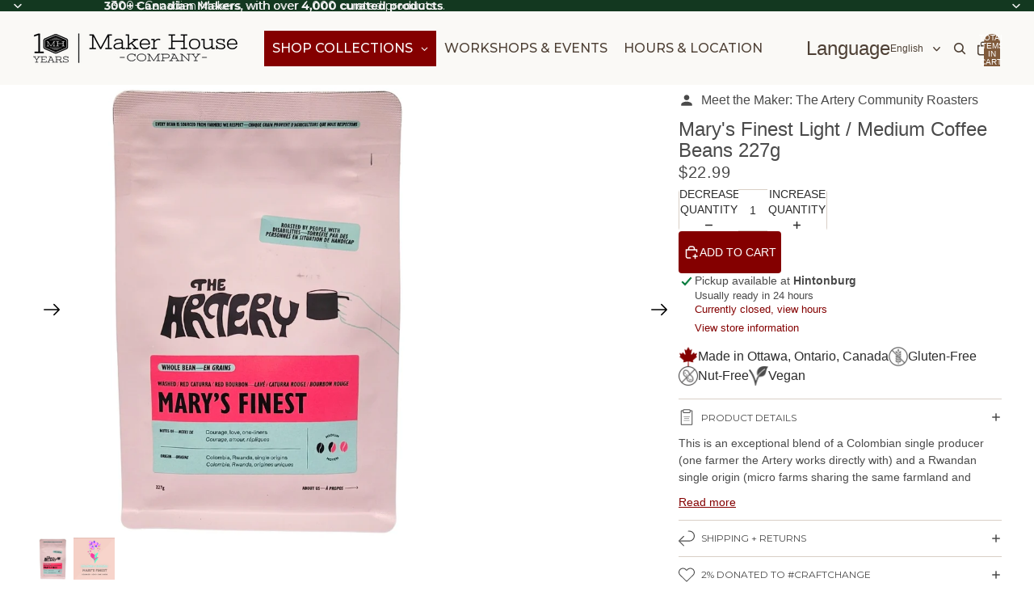

--- FILE ---
content_type: text/html; charset=utf-8
request_url: https://makerhouse.com/collections/wb-coffee-tea/products/marys-finest-light-medium-coffee-beans-227g
body_size: 85174
content:
<!doctype html>
<html
  
  lang="en"
>
  <head><link
        rel="icon"
        type="image/png"
        href="//makerhouse.com/cdn/shop/files/favicon.png?crop=center&height=32&v=1760130241&width=32"
      >
    
      <link
        rel="expect"
        href="#MainContent"
        blocking="render"
        id="view-transition-render-blocker"
      >
    
<meta charset="utf-8">
<meta
  http-equiv="X-UA-Compatible"
  content="IE=edge"
>
<meta
  name="viewport"
  content="width=device-width,initial-scale=1"
>
<meta
  name="view-transition"
  content="same-origin"
>
<meta
  name="theme-color"
  content=""
>

<meta
  property="og:site_name"
  content="Maker House Co."
>
<meta
  property="og:url"
  content="https://makerhouse.com/products/marys-finest-light-medium-coffee-beans-227g"
>
<meta
  property="og:title"
  content="Mary&#39;s Finest Light / Medium Coffee Beans by The Artery Community Roasters at Maker House Co."
>
<meta
  property="og:type"
  content="product"
>
<meta
  property="og:description"
  content="This is an exceptional blend of a Colombian single producer (one farmer the Artery works directly with) and a Rwandan single origin (micro farms sharing the same farmland and growing the same variety). In addition to being a coffee that supports the employment of people with disabilities, and genuine direct trade relationships with farmers, it will also help raise money and awareness to help fight blood cancers in Canada. Made in Canada"
><meta
    property="og:image"
    content="http://makerhouse.com/cdn/shop/files/MarysFinestCoffeeBeans.jpg?v=1763758992"
  >
  <meta
    property="og:image:secure_url"
    content="https://makerhouse.com/cdn/shop/files/MarysFinestCoffeeBeans.jpg?v=1763758992"
  >
  <meta
    property="og:image:width"
    content="900"
  >
  <meta
    property="og:image:height"
    content="900"
  ><meta
    property="og:price:amount"
    content="22.99"
  >
  <meta
    property="og:price:currency"
    content="CAD"
  ><meta
  name="twitter:card"
  content="summary_large_image"
>
<meta
  name="twitter:title"
  content="Mary&#39;s Finest Light / Medium Coffee Beans by The Artery Community Roasters at Maker House Co."
>
<meta
  name="twitter:description"
  content="This is an exceptional blend of a Colombian single producer (one farmer the Artery works directly with) and a Rwandan single origin (micro farms sharing the same farmland and growing the same variety). In addition to being a coffee that supports the employment of people with disabilities, and genuine direct trade relationships with farmers, it will also help raise money and awareness to help fight blood cancers in Canada. Made in Canada"
>

<title>
  Mary&#39;s Finest Light / Medium Coffee Beans by The Artery Community Roasters at Maker House Co.
</title>

<link
  rel="canonical"
  href="https://makerhouse.com/products/marys-finest-light-medium-coffee-beans-227g"
>


  <meta
    name="description"
    content="This is an exceptional blend of a Colombian single producer (one farmer the Artery works directly with) and a Rwandan single origin (micro farms sharing the same farmland and growing the same variety). In addition to being a coffee that supports the employment of people with disabilities, and genuine direct trade relationships with farmers, it will also help raise money and awareness to help fight blood cancers in Canada. Made in Canada"
  >

<link href="//makerhouse.com/cdn/shop/t/126/assets/overflow-list.css?v=101911674359793798601767722984" as="style" rel="preload">
<link href="//makerhouse.com/cdn/shop/t/126/assets/base.css?v=25630247329231457811767722962" rel="stylesheet" type="text/css" media="all" />

<link
    rel="preload"
    as="font"
    href="//makerhouse.com/cdn/fonts/montserrat/montserrat_n4.81949fa0ac9fd2021e16436151e8eaa539321637.woff2"
    type="font/woff2"
    crossorigin
    fetchpriority="low"
  >
<script async crossorigin fetchpriority="high" src="/cdn/shopifycloud/importmap-polyfill/es-modules-shim.2.4.0.js"></script>
<script type="importmap">
  {
    "imports": {
      "@theme/overflow-list": "//makerhouse.com/cdn/shop/t/126/assets/overflow-list.js?v=46858356770684902511767722985",
      "@theme/product-title": "//makerhouse.com/cdn/shop/t/126/assets/product-title-truncation.js?v=81744426891537421781767722990",
      "@theme/component": "//makerhouse.com/cdn/shop/t/126/assets/component.js?v=184240237101443119871767722966",
      "@theme/dialog": "//makerhouse.com/cdn/shop/t/126/assets/dialog.js?v=61774032287387761671767722966",
      "@theme/events": "//makerhouse.com/cdn/shop/t/126/assets/events.js?v=147926035229139604561767722967",
      "@theme/focus": "//makerhouse.com/cdn/shop/t/126/assets/focus.js?v=60436577539430446401767722968",
      "@theme/morph": "//makerhouse.com/cdn/shop/t/126/assets/morph.js?v=35457747882330740861767722984",
      "@theme/paginated-list": "//makerhouse.com/cdn/shop/t/126/assets/paginated-list.js?v=95298315036233333871767722986",
      "@theme/performance": "//makerhouse.com/cdn/shop/t/126/assets/performance.js?v=171015751390534793081767722986",
      "@theme/product-form": "//makerhouse.com/cdn/shop/t/126/assets/product-form.js?v=37993400097492174081767722988",
      "@theme/recently-viewed-products": "//makerhouse.com/cdn/shop/t/126/assets/recently-viewed-products.js?v=94729125001750262651767722992",
      "@theme/scrolling": "//makerhouse.com/cdn/shop/t/126/assets/scrolling.js?v=118005526288211533611767722993",
      "@theme/section-renderer": "//makerhouse.com/cdn/shop/t/126/assets/section-renderer.js?v=117273408521114569061767722994",
      "@theme/section-hydration": "//makerhouse.com/cdn/shop/t/126/assets/section-hydration.js?v=177651605160027701221767722994",
      "@theme/utilities": "//makerhouse.com/cdn/shop/t/126/assets/utilities.js?v=74252600229394689081767722996",
      "@theme/variant-picker": "//makerhouse.com/cdn/shop/t/126/assets/variant-picker.js?v=124079696159966615681767722996",
      "@theme/media-gallery": "//makerhouse.com/cdn/shop/t/126/assets/media-gallery.js?v=111441960308641931071767722983",
      "@theme/quick-add": "//makerhouse.com/cdn/shop/t/126/assets/quick-add.js?v=148903382353369979481767722991",
      "@theme/paginated-list-aspect-ratio": "//makerhouse.com/cdn/shop/t/126/assets/paginated-list-aspect-ratio.js?v=25254270272143792451767722986",
      "@theme/popover-polyfill": "//makerhouse.com/cdn/shop/t/126/assets/popover-polyfill.js?v=119029313658895111201767722987",
      "@theme/component-quantity-selector": "//makerhouse.com/cdn/shop/t/126/assets/component-quantity-selector.js?v=67906657287482036641767722965",
      "@theme/comparison-slider": "//makerhouse.com/cdn/shop/t/126/assets/comparison-slider.js?v=106705562947035711941767722964",
      "@theme/sticky-add-to-cart": "//makerhouse.com/cdn/shop/t/126/assets/sticky-add-to-cart.js?v=48956925339276737091767722995",
      "@theme/fly-to-cart": "//makerhouse.com/cdn/shop/t/126/assets/fly-to-cart.js?v=129971753673458693881767722968"
    }
  }
</script>

<script
  src="//makerhouse.com/cdn/shop/t/126/assets/view-transitions.js?v=7106414069516106341767722997"
  async
  
    blocking="render"
  
></script>

<link
  rel="modulepreload"
  href="//makerhouse.com/cdn/shop/t/126/assets/utilities.js?v=74252600229394689081767722996"
  fetchpriority="low"
>
<link
  rel="modulepreload"
  href="//makerhouse.com/cdn/shop/t/126/assets/component.js?v=184240237101443119871767722966"
  fetchpriority="low"
>
<link
  rel="modulepreload"
  href="//makerhouse.com/cdn/shop/t/126/assets/section-renderer.js?v=117273408521114569061767722994"
  fetchpriority="low"
>
<link
  rel="modulepreload"
  href="//makerhouse.com/cdn/shop/t/126/assets/section-hydration.js?v=177651605160027701221767722994"
  fetchpriority="low"
>
<link
  rel="modulepreload"
  href="//makerhouse.com/cdn/shop/t/126/assets/morph.js?v=35457747882330740861767722984"
  fetchpriority="low"
>



<link
  rel="modulepreload"
  href="//makerhouse.com/cdn/shop/t/126/assets/focus.js?v=60436577539430446401767722968"
  fetchpriority="low"
>
<link
  rel="modulepreload"
  href="//makerhouse.com/cdn/shop/t/126/assets/recently-viewed-products.js?v=94729125001750262651767722992"
  fetchpriority="low"
>
<link
  rel="modulepreload"
  href="//makerhouse.com/cdn/shop/t/126/assets/scrolling.js?v=118005526288211533611767722993"
  fetchpriority="low"
>
<link
  rel="modulepreload"
  href="//makerhouse.com/cdn/shop/t/126/assets/events.js?v=147926035229139604561767722967"
  fetchpriority="low"
>
<script
  src="//makerhouse.com/cdn/shop/t/126/assets/popover-polyfill.js?v=119029313658895111201767722987"
  type="module"
  fetchpriority="low"
></script>
<script
  src="//makerhouse.com/cdn/shop/t/126/assets/overflow-list.js?v=46858356770684902511767722985"
  type="module"
  fetchpriority="low"
></script>
<script
  src="//makerhouse.com/cdn/shop/t/126/assets/quick-add.js?v=148903382353369979481767722991"
  type="module"
  fetchpriority="low"
></script>


<script
  src="//makerhouse.com/cdn/shop/t/126/assets/dialog.js?v=61774032287387761671767722966"
  type="module"
  fetchpriority="low"
></script>
<script
  src="//makerhouse.com/cdn/shop/t/126/assets/variant-picker.js?v=124079696159966615681767722996"
  type="module"
  fetchpriority="low"
></script>
<script
  src="//makerhouse.com/cdn/shop/t/126/assets/product-card.js?v=124402285637860180781767722988"
  type="module"
  fetchpriority="low"
></script>
<script
  src="//makerhouse.com/cdn/shop/t/126/assets/product-form.js?v=37993400097492174081767722988"
  type="module"
  fetchpriority="low"
></script>
<script
  src="//makerhouse.com/cdn/shop/t/126/assets/fly-to-cart.js?v=129971753673458693881767722968"
  type="module"
  fetchpriority="low"
></script>
<script
  src="//makerhouse.com/cdn/shop/t/126/assets/accordion-custom.js?v=99000499017714805851767722961"
  type="module"
  fetchpriority="low"
></script>
<script
  src="//makerhouse.com/cdn/shop/t/126/assets/disclosure-custom.js?v=168050880623268140331767722967"
  type="module"
  fetchpriority="low"
></script>
<script
  src="//makerhouse.com/cdn/shop/t/126/assets/media.js?v=37825095869491791421767722984"
  type="module"
  fetchpriority="low"
></script>
<script
  src="//makerhouse.com/cdn/shop/t/126/assets/product-price.js?v=117989390664188536191767722989"
  type="module"
  fetchpriority="low"
></script>
<script
  src="//makerhouse.com/cdn/shop/t/126/assets/product-sku.js?v=121804655373531320511767722990"
  type="module"
  fetchpriority="low"
></script>
<script
  src="//makerhouse.com/cdn/shop/t/126/assets/product-title-truncation.js?v=81744426891537421781767722990"
  type="module"
  fetchpriority="low"
></script>
<script
  src="//makerhouse.com/cdn/shop/t/126/assets/product-inventory.js?v=16343734458933704981767722989"
  type="module"
  fetchpriority="low"
></script>
<script
  src="//makerhouse.com/cdn/shop/t/126/assets/show-more.js?v=94563802205717136101767722994"
  type="module"
  fetchpriority="low"
></script>
<script
  src="//makerhouse.com/cdn/shop/t/126/assets/slideshow.js?v=40796646405849125981767722995"
  type="module"
  fetchpriority="low"
></script>
<script
  src="//makerhouse.com/cdn/shop/t/126/assets/layered-slideshow.js?v=30135417790894624731767722982"
  type="module"
  fetchpriority="low"
></script>
<script
  src="//makerhouse.com/cdn/shop/t/126/assets/anchored-popover.js?v=95953304814728754461767722961"
  type="module"
  fetchpriority="low"
></script>
<script
  src="//makerhouse.com/cdn/shop/t/126/assets/floating-panel.js?v=128677600744947036551767722968"
  type="module"
  fetchpriority="low"
></script>
<script
  src="//makerhouse.com/cdn/shop/t/126/assets/video-background.js?v=25237992823806706551767722997"
  type="module"
  fetchpriority="low"
></script>
<script
  src="//makerhouse.com/cdn/shop/t/126/assets/component-quantity-selector.js?v=67906657287482036641767722965"
  type="module"
  fetchpriority="low"
></script>
<script
  src="//makerhouse.com/cdn/shop/t/126/assets/media-gallery.js?v=111441960308641931071767722983"
  type="module"
  fetchpriority="low"
></script>
<script
  src="//makerhouse.com/cdn/shop/t/126/assets/rte-formatter.js?v=101420294193111439321767722993"
  type="module"
  fetchpriority="low"
></script>
<script
  src="//makerhouse.com/cdn/shop/t/126/assets/volume-pricing.js?v=15442793518842484731767722998"
  type="module"
  fetchpriority="low"
></script>
<script
  src="//makerhouse.com/cdn/shop/t/126/assets/price-per-item.js?v=144512917617120124431767722987"
  type="module"
  fetchpriority="low"
></script>
<script
  src="//makerhouse.com/cdn/shop/t/126/assets/volume-pricing-info.js?v=94479640769665442661767722997"
  type="module"
  fetchpriority="low"
></script>


  <script
    src="//makerhouse.com/cdn/shop/t/126/assets/localization.js?v=15585934801240115691767722983"
    type="module"
    fetchpriority="low"
  ></script>



  <script
    src="//makerhouse.com/cdn/shop/t/126/assets/fly-to-cart.js?v=129971753673458693881767722968"
    type="module"
    fetchpriority="low"
  ></script>
  <script
    src="//makerhouse.com/cdn/shop/t/126/assets/sticky-add-to-cart.js?v=48956925339276737091767722995"
    type="module"
    fetchpriority="low"
  ></script>
  <script type="module">
    import { RecentlyViewed } from '@theme/recently-viewed-products';
    RecentlyViewed.addProduct('7939835560187');
  </script>



  <script
    src="//makerhouse.com/cdn/shop/t/126/assets/product-card-link.js?v=97122579314620396511767722987"
    type="module"
    fetchpriority="low"
  ></script>


<script
  src="//makerhouse.com/cdn/shop/t/126/assets/auto-close-details.js?v=58350291535404441581767722962"
  defer="defer"
></script>

<script>
  const Theme = {
    translations: {
      placeholder_image: `Placeholder image`,
      added: `Added`,
      recipient_form_fields_visible: `Recipient form fields are now visible`,
      recipient_form_fields_hidden: `Recipient form fields are now hidden`,
      recipient_form_error: `There was an error with the form submission`,
      items_added_to_cart_one: `1 item added to cart`,
      items_added_to_cart_other: `{{ count }} items added to cart`,
    },
    routes: {
      cart_add_url: '/cart/add.js',
      cart_change_url: '/cart/change',
      cart_update_url: '/cart/update',
      cart_url: '/cart',
      predictive_search_url: '/search/suggest',
      search_url: '/search',
    },
    template: {
      name: 'product',
    },
  };
</script>
<style data-shopify>
@font-face {
  font-family: Montserrat;
  font-weight: 400;
  font-style: normal;
  font-display: swap;
  src: url("//makerhouse.com/cdn/fonts/montserrat/montserrat_n4.81949fa0ac9fd2021e16436151e8eaa539321637.woff2") format("woff2"),
       url("//makerhouse.com/cdn/fonts/montserrat/montserrat_n4.a6c632ca7b62da89c3594789ba828388aac693fe.woff") format("woff");
}
@font-face {
  font-family: Montserrat;
  font-weight: 700;
  font-style: normal;
  font-display: swap;
  src: url("//makerhouse.com/cdn/fonts/montserrat/montserrat_n7.3c434e22befd5c18a6b4afadb1e3d77c128c7939.woff2") format("woff2"),
       url("//makerhouse.com/cdn/fonts/montserrat/montserrat_n7.5d9fa6e2cae713c8fb539a9876489d86207fe957.woff") format("woff");
}
@font-face {
  font-family: Montserrat;
  font-weight: 400;
  font-style: italic;
  font-display: swap;
  src: url("//makerhouse.com/cdn/fonts/montserrat/montserrat_i4.5a4ea298b4789e064f62a29aafc18d41f09ae59b.woff2") format("woff2"),
       url("//makerhouse.com/cdn/fonts/montserrat/montserrat_i4.072b5869c5e0ed5b9d2021e4c2af132e16681ad2.woff") format("woff");
}
@font-face {
  font-family: Montserrat;
  font-weight: 700;
  font-style: italic;
  font-display: swap;
  src: url("//makerhouse.com/cdn/fonts/montserrat/montserrat_i7.a0d4a463df4f146567d871890ffb3c80408e7732.woff2") format("woff2"),
       url("//makerhouse.com/cdn/fonts/montserrat/montserrat_i7.f6ec9f2a0681acc6f8152c40921d2a4d2e1a2c78.woff") format("woff");
}


  :root {
    /* Page Layout */
    --sidebar-width: 25rem;
    --narrow-content-width: 36rem;
    --normal-content-width: 42rem;
    --wide-content-width: 46rem;
    --narrow-page-width: 90rem;
    --normal-page-width: 120rem;
    --wide-page-width: 150rem;

    /* Section Heights */
    --section-height-small: 15rem;
    --section-height-medium: 25rem;
    --section-height-large: 35rem;

    @media screen and (min-width: 40em) {
      --section-height-small: 40svh;
      --section-height-medium: 55svh;
      --section-height-large: 70svh;
    }

    @media screen and (min-width: 60em) {
      --section-height-small: 50svh;
      --section-height-medium: 65svh;
      --section-height-large: 80svh;
    }

    /* Letter spacing */
    --letter-spacing-sm: 0.06em;
    --letter-spacing-md: 0.13em;

    /* Font families */
    --font-body--family: "system_ui", -apple-system, 'Segoe UI', Roboto, 'Helvetica Neue', 'Noto Sans', 'Liberation Sans', Arial, sans-serif, 'Apple Color Emoji', 'Segoe UI Emoji', 'Segoe UI Symbol', 'Noto Color Emoji';
    --font-body--style: normal;
    --font-body--weight: 400;
    --font-subheading--family: "system_ui", -apple-system, 'Segoe UI', Roboto, 'Helvetica Neue', 'Noto Sans', 'Liberation Sans', Arial, sans-serif, 'Apple Color Emoji', 'Segoe UI Emoji', 'Segoe UI Symbol', 'Noto Color Emoji';
    --font-subheading--style: normal;
    --font-subheading--weight: 400;
    --font-heading--family: "system_ui", -apple-system, 'Segoe UI', Roboto, 'Helvetica Neue', 'Noto Sans', 'Liberation Sans', Arial, sans-serif, 'Apple Color Emoji', 'Segoe UI Emoji', 'Segoe UI Symbol', 'Noto Color Emoji';
    --font-heading--style: normal;
    --font-heading--weight: 400;
    --font-accent--family: Montserrat, sans-serif;
    --font-accent--style: normal;
    --font-accent--weight: 400;

    /* Margin sizes */
    --font-h1--spacing: 0.25em;
    --font-h2--spacing: 0.25em;
    --font-h3--spacing: 0.25em;
    --font-h4--spacing: 0.25em;
    --font-h5--spacing: 0.25em;
    --font-h6--spacing: 0.25em;
    --font-paragraph--spacing: 0.5em;

    /* Heading colors */
    --font-h1--color: var(--color-foreground-heading);
    --font-h2--color: var(--color-foreground-heading);
    --font-h3--color: var(--color-foreground-heading);
    --font-h4--color: var(--color-foreground-heading);
    --font-h5--color: var(--color-foreground-heading);
    --font-h6--color: var(--color-foreground-heading);

    /** Z-Index / Layering */
    --layer-section-background: -2;
    --layer-lowest: -1;
    --layer-base: 0;
    --layer-flat: 1;
    --layer-raised: 2;
    --layer-heightened: 4;
    --layer-sticky: 8;
    --layer-window-overlay: 10;
    --layer-header-menu: 12;
    --layer-overlay: 16;
    --layer-menu-drawer: 18;
    --layer-temporary: 20;

    /* Max-width / Measure */
    --max-width--body-normal: 32.5em;
    --max-width--body-narrow: 22.75em;

    --max-width--heading-normal: 32.5em;
    --max-width--heading-narrow: 19.5em;

    --max-width--display-normal: 13em;
    --max-width--display-narrow: 9.75em;
    --max-width--display-tight: 3.25em;

    /* Letter-spacing / Tracking */
    --letter-spacing--display-tight: -0.03em;
    --letter-spacing--display-normal: 0em;
    --letter-spacing--display-loose: 0.03em;

    --letter-spacing--heading-tight: -0.03em;
    --letter-spacing--heading-normal: 0em;
    --letter-spacing--heading-loose: 0.03em;

    --letter-spacing--body-tight: -0.03em;
    --letter-spacing--body-normal: 0em;
    --letter-spacing--body-loose: 0.03em;

    /* Line height / Leading */
    --line-height: 1;

    --line-height--display-tight: 1;
    --line-height--display-normal: 1.1;
    --line-height--display-loose: 1.2;

    --line-height--heading-tight: 1.15;
    --line-height--heading-normal: 1.25;
    --line-height--heading-loose: 1.35;

    --line-height--body-tight: 1.2;
    --line-height--body-normal: 1.4;
    --line-height--body-loose: 1.6;

    /* Typography presets */
    --font-size--paragraph: 0.875rem;--font-size--h1: 2.0rem;--font-size--h2: 1.5rem;--font-size--h3: 1.25rem;--font-size--h4: 1.125rem;--font-size--h5: 1.0rem;--font-size--h6: 0.75rem;--font-paragraph--weight: 400;--font-paragraph--letter-spacing: var(--letter-spacing--body-normal);--font-paragraph--size: var(--font-size--paragraph);--font-paragraph--family: var(--font-body--family);--font-paragraph--style: var(--font-body--style);--font-paragraph--case: ;--font-paragraph--line-height: var(--line-height--body-normal);--font-h1--weight: var(--font-heading--weight);--font-h1--letter-spacing: var(--letter-spacing--heading-normal);--font-h1--size: var(--font-size--h1);--font-h1--family: var(--font-heading--family);--font-h1--style: var(--font-heading--style);--font-h1--case: uppercase;--font-h1--line-height: var(--line-height--display-normal);--font-h2--weight: var(--font-heading--weight);--font-h2--letter-spacing: var(--letter-spacing--heading-normal);--font-h2--size: var(--font-size--h2);--font-h2--family: var(--font-heading--family);--font-h2--style: var(--font-heading--style);--font-h2--case: none;--font-h2--line-height: var(--line-height--display-normal);--font-h3--weight: var(--font-subheading--weight);--font-h3--letter-spacing: var(--letter-spacing--heading-normal);--font-h3--size: var(--font-size--h3);--font-h3--family: var(--font-subheading--family);--font-h3--style: var(--font-subheading--style);--font-h3--case: none;--font-h3--line-height: var(--line-height--display-normal);--font-h4--weight: var(--font-accent--weight);--font-h4--letter-spacing: var(--letter-spacing--heading-loose);--font-h4--size: var(--font-size--h4);--font-h4--family: var(--font-accent--family);--font-h4--style: var(--font-accent--style);--font-h4--case: uppercase;--font-h4--line-height: var(--line-height--display-normal);--font-h5--weight: var(--font-subheading--weight);--font-h5--letter-spacing: var(--letter-spacing--heading-normal);--font-h5--size: var(--font-size--h5);--font-h5--family: var(--font-subheading--family);--font-h5--style: var(--font-subheading--style);--font-h5--case: none;--font-h5--line-height: var(--line-height--display-normal);--font-h6--weight: var(--font-accent--weight);--font-h6--letter-spacing: var(--letter-spacing--heading-loose);--font-h6--size: var(--font-size--h6);--font-h6--family: var(--font-accent--family);--font-h6--style: var(--font-accent--style);--font-h6--case: uppercase;--font-h6--line-height: var(--line-height--display-normal);

    /* Hardcoded font sizes */
    --font-size--3xs: 0.625rem;
    --font-size--2xs: 0.75rem;
    --font-size--xs: 0.8125rem;
    --font-size--sm: 0.875rem;
    --font-size--md: 1rem;
    --font-size--lg: 1.125rem;
    --font-size--xl: 1.25rem;
    --font-size--2xl: 1.5rem;
    --font-size--3xl: 2rem;
    --font-size--4xl: 2.5rem;
    --font-size--5xl: 3rem;
    --font-size--6xl: 3.5rem;

    /* Menu font sizes */
    --menu-font-sm--size: 0.875rem;
    --menu-font-sm--line-height: calc(1.1 + 0.5 * min(16 / 14));
    --menu-font-md--size: 1rem;
    --menu-font-md--line-height: calc(1.1 + 0.5 * min(16 / 16));
    --menu-font-lg--size: 1.125rem;
    --menu-font-lg--line-height: calc(1.1 + 0.5 * min(16 / 18));
    --menu-font-xl--size: 1.25rem;
    --menu-font-xl--line-height: calc(1.1 + 0.5 * min(16 / 20));
    --menu-font-2xl--size: 1.75rem;
    --menu-font-2xl--line-height: calc(1.1 + 0.5 * min(16 / 28));

    /* Colors */
    --color-error: #8B0000;
    --color-success: #006400;
    --color-white: #FFFFFF;
    --color-white-rgb: 255 255 255;
    --color-black: #000000;
    --color-instock: #3ED660;
    --color-lowstock: #EE9441;
    --color-outofstock: #C8C8C8;

    /* Opacity */
    --opacity-5: 0.05;
    --opacity-8: 0.08;
    --opacity-10: 0.1;
    --opacity-15: 0.15;
    --opacity-20: 0.2;
    --opacity-25: 0.25;
    --opacity-30: 0.3;
    --opacity-40: 0.4;
    --opacity-50: 0.5;
    --opacity-60: 0.6;
    --opacity-70: 0.7;
    --opacity-80: 0.8;
    --opacity-85: 0.85;
    --opacity-90: 0.9;
    --opacity-subdued-text: var(--opacity-70);

    --shadow-button: 0 2px 3px rgb(0 0 0 / 20%);
    --gradient-image-overlay: linear-gradient(to top, rgb(0 0 0 / 0.5), transparent);

    /* Spacing */
    --margin-3xs: 0.125rem;
    --margin-2xs: 0.3rem;
    --margin-xs: 0.5rem;
    --margin-sm: 0.7rem;
    --margin-md: 0.8rem;
    --margin-lg: 1rem;
    --margin-xl: 1.25rem;
    --margin-2xl: 1.5rem;
    --margin-3xl: 1.75rem;
    --margin-4xl: 2rem;
    --margin-5xl: 3rem;
    --margin-6xl: 5rem;

    --scroll-margin: 50px;

    --padding-3xs: 0.125rem;
    --padding-2xs: 0.25rem;
    --padding-xs: 0.5rem;
    --padding-sm: 0.7rem;
    --padding-md: 0.8rem;
    --padding-lg: 1rem;
    --padding-xl: 1.25rem;
    --padding-2xl: 1.5rem;
    --padding-3xl: 1.75rem;
    --padding-4xl: 2rem;
    --padding-5xl: 3rem;
    --padding-6xl: 4rem;

    --gap-3xs: 0.125rem;
    --gap-2xs: 0.3rem;
    --gap-xs: 0.5rem;
    --gap-sm: 0.7rem;
    --gap-md: 0.9rem;
    --gap-lg: 1rem;
    --gap-xl: 1.25rem;
    --gap-2xl: 2rem;
    --gap-3xl: 3rem;

    --spacing-scale-sm: 0.6;
    --spacing-scale-md: 0.7;
    --spacing-scale-default: 1.0;

    /* Checkout buttons gap */
    --checkout-button-gap: 10px;

    /* Borders */
    --style-border-width: 1px;
    --style-border-radius-xs: 0.2rem;
    --style-border-radius-sm: 0.6rem;
    --style-border-radius-md: 0.8rem;
    --style-border-radius-50: 50%;
    --style-border-radius-lg: 1rem;
    --style-border-radius-pills: 4px;
    --style-border-radius-inputs: 0px;
    --style-border-radius-buttons-primary: 4px;
    --style-border-radius-buttons-secondary: 4px;
    --style-border-width-primary: 0px;
    --style-border-width-secondary: 0px;
    --style-border-width-inputs: 1px;
    --style-border-radius-popover: 8px;
    --style-border-popover: 1px none rgb(var(--color-border-rgb) / 50%);
    --style-border-drawer: 1px none rgb(var(--color-border-rgb) / 50%);
    --style-border-swatch-opacity: 10%;
    --style-border-swatch-width: 1px;
    --style-border-swatch-style: solid;

    /* Animation */
    --ease-out-cubic: cubic-bezier(0.33, 1, 0.68, 1);
    --ease-out-quad: cubic-bezier(0.32, 0.72, 0, 1);
    --animation-speed-fast: 0.0625s;
    --animation-speed: 0.125s;
    --animation-speed-slow: 0.2s;
    --animation-speed-medium: 0.15s;
    --animation-easing: ease-in-out;
    --animation-slideshow-easing: cubic-bezier(0.4, 0, 0.2, 1);
    --drawer-animation-speed: 0.2s;
    --animation-values-slow: var(--animation-speed-slow) var(--animation-easing);
    --animation-values: var(--animation-speed) var(--animation-easing);
    --animation-values-fast: var(--animation-speed-fast) var(--animation-easing);
    --animation-values-allow-discrete: var(--animation-speed) var(--animation-easing) allow-discrete;
    --animation-timing-hover: cubic-bezier(0.25, 0.46, 0.45, 0.94);
    --animation-timing-active: cubic-bezier(0.5, 0, 0.75, 0);
    --animation-timing-bounce: cubic-bezier(0.34, 1.56, 0.64, 1);
    --animation-timing-default: cubic-bezier(0, 0, 0.2, 1);
    --animation-timing-fade-in: cubic-bezier(0.16, 1, 0.3, 1);
    --animation-timing-fade-out: cubic-bezier(0.4, 0, 0.2, 1);

    /* View transitions */
    /* View transition old */
    --view-transition-old-main-content: var(--animation-speed) var(--animation-easing) both fadeOut;

    /* View transition new */
    --view-transition-new-main-content: var(--animation-speed) var(--animation-easing) both fadeIn, var(--animation-speed) var(--animation-easing) both slideInTopViewTransition;

    /* Focus */
    --focus-outline-width: 0.09375rem;
    --focus-outline-offset: 0.2em;

    /* Badges */
    --badge-blob-padding-block: 1px;
    --badge-blob-padding-inline: 12px 8px;
    --badge-rectangle-padding-block: 1px;
    --badge-rectangle-padding-inline: 6px;
    @media screen and (min-width: 750px) {
      --badge-blob-padding-block: 4px;
      --badge-blob-padding-inline: 16px 12px;
      --badge-rectangle-padding-block: 4px;
      --badge-rectangle-padding-inline: 10px;
    }

    /* Icons */
    --icon-size-2xs: 0.6rem;
    --icon-size-xs: 0.85rem;
    --icon-size-sm: 1.25rem;
    --icon-size-md: 1.375rem;
    --icon-size-lg: 1.5rem;
    --icon-stroke-width: 1.5px;

    /* Input */
    --input-email-min-width: 200px;
    --input-search-max-width: 650px;
    --input-padding-y: 0.8rem;
    --input-padding-x: 0.8rem;
    --input-padding: var(--input-padding-y) var(--input-padding-x);
    --input-box-shadow-width: var(--style-border-width-inputs);
    --input-box-shadow: 0 0 0 var(--input-box-shadow-width) var(--color-input-border);
    --input-box-shadow-focus: 0 0 0 calc(var(--input-box-shadow-width) + 0.5px) var(--color-input-border);
    --input-disabled-background-color: rgb(var(--color-foreground-rgb) / var(--opacity-10));
    --input-disabled-border-color: rgb(var(--color-foreground-rgb) / var(--opacity-5));
    --input-disabled-text-color: rgb(var(--color-foreground-rgb) / var(--opacity-50));
    --input-textarea-min-height: 55px;

    /* Button size */
    --button-size-sm: 30px;
    --button-size-md: 36px;
    --button-size: var(--minimum-touch-target);
    --button-padding-inline: 24px;
    --button-padding-block: 16px;

    /* Button font-family */
    --button-font-family-primary: var(--font-body--family);
    --button-font-family-secondary: var(--font-accent--family);

    /* Button text case */
    --button-text-case: ;
    --button-text-case-primary: uppercase;
    --button-text-case-secondary: uppercase;

    /* Borders */
    --border-color: rgb(var(--color-border-rgb) / var(--opacity-50));
    --border-width-sm: 1px;
    --border-width-md: 2px;
    --border-width-lg: 5px;
    --border-radius-sm: 0.25rem;

    /* Drawers */
    --drawer-inline-padding: 25px;
    --drawer-menu-inline-padding: 2.5rem;
    --drawer-header-block-padding: 20px;
    --drawer-content-block-padding: 10px;
    --drawer-header-desktop-top: 0rem;
    --drawer-padding: calc(var(--padding-sm) + 7px);
    --drawer-height: 100dvh;
    --drawer-width: 95vw;
    --drawer-max-width: 500px;

    /* Variant Picker Swatches */
    --variant-picker-swatch-width-unitless: 27;
    --variant-picker-swatch-height-unitless: 30;
    --variant-picker-swatch-width: 27px;
    --variant-picker-swatch-height: 30px;
    --variant-picker-swatch-radius: 0px;
    --variant-picker-border-width: 1px;
    --variant-picker-border-style: solid;
    --variant-picker-border-opacity: 10%;

    /* Variant Picker Buttons */
    --variant-picker-button-radius: 4px;
    --variant-picker-button-border-width: 1px;

    /* Slideshow */
    --slideshow-controls-size: 3.5rem;
    --slideshow-controls-icon: 2rem;
    --peek-next-slide-size: 3rem;

    /* Utilities */
    --backdrop-opacity: 0.15;
    --backdrop-color-rgb: var(--color-shadow-rgb);
    --minimum-touch-target: 44px;
    --disabled-opacity: 0.5;
    --skeleton-opacity: 0.025;

    /* Shapes */
    --shape--circle: circle(50% at center);
    --shape--sunburst: polygon(100% 50%,94.62% 55.87%,98.3% 62.94%,91.57% 67.22%,93.3% 75%,85.7% 77.39%,85.36% 85.36%,77.39% 85.7%,75% 93.3%,67.22% 91.57%,62.94% 98.3%,55.87% 94.62%,50% 100%,44.13% 94.62%,37.06% 98.3%,32.78% 91.57%,25% 93.3%,22.61% 85.7%,14.64% 85.36%,14.3% 77.39%,6.7% 75%,8.43% 67.22%,1.7% 62.94%,5.38% 55.87%,0% 50%,5.38% 44.13%,1.7% 37.06%,8.43% 32.78%,6.7% 25%,14.3% 22.61%,14.64% 14.64%,22.61% 14.3%,25% 6.7%,32.78% 8.43%,37.06% 1.7%,44.13% 5.38%,50% 0%,55.87% 5.38%,62.94% 1.7%,67.22% 8.43%,75% 6.7%,77.39% 14.3%,85.36% 14.64%,85.7% 22.61%,93.3% 25%,91.57% 32.78%,98.3% 37.06%,94.62% 44.13%);
    --shape--diamond: polygon(50% 0%, 100% 50%, 50% 100%, 0% 50%);
    --shape--blob: polygon(85.349% 11.712%, 87.382% 13.587%, 89.228% 15.647%, 90.886% 17.862%, 92.359% 20.204%, 93.657% 22.647%, 94.795% 25.169%, 95.786% 27.752%, 96.645% 30.382%, 97.387% 33.048%, 98.025% 35.740%, 98.564% 38.454%, 99.007% 41.186%, 99.358% 43.931%, 99.622% 46.685%, 99.808% 49.446%, 99.926% 52.210%, 99.986% 54.977%, 99.999% 57.744%, 99.975% 60.511%, 99.923% 63.278%, 99.821% 66.043%, 99.671% 68.806%, 99.453% 71.565%, 99.145% 74.314%, 98.724% 77.049%, 98.164% 79.759%, 97.433% 82.427%, 96.495% 85.030%, 95.311% 87.529%, 93.841% 89.872%, 92.062% 91.988%, 89.972% 93.796%, 87.635% 95.273%, 85.135% 96.456%, 82.532% 97.393%, 79.864% 98.127%, 77.156% 98.695%, 74.424% 99.129%, 71.676% 99.452%, 68.918% 99.685%, 66.156% 99.844%, 63.390% 99.942%, 60.624% 99.990%, 57.856% 99.999%, 55.089% 99.978%, 52.323% 99.929%, 49.557% 99.847%, 46.792% 99.723%, 44.031% 99.549%, 41.273% 99.317%, 38.522% 99.017%, 35.781% 98.639%, 33.054% 98.170%, 30.347% 97.599%, 27.667% 96.911%, 25.024% 96.091%, 22.432% 95.123%, 19.907% 93.994%, 17.466% 92.690%, 15.126% 91.216%, 12.902% 89.569%, 10.808% 87.761%, 8.854% 85.803%, 7.053% 83.703%, 5.418% 81.471%, 3.962% 79.119%, 2.702% 76.656%, 1.656% 74.095%, 0.846% 71.450%, 0.294% 68.740%, 0.024% 65.987%, 0.050% 63.221%, 0.343% 60.471%, 0.858% 57.752%, 1.548% 55.073%, 2.370% 52.431%, 3.283% 49.819%, 4.253% 47.227%, 5.249% 44.646%, 6.244% 42.063%, 7.211% 39.471%, 8.124% 36.858%, 8.958% 34.220%, 9.711% 31.558%, 10.409% 28.880%, 11.083% 26.196%, 11.760% 23.513%, 12.474% 20.839%, 13.259% 18.186%, 14.156% 15.569%, 15.214% 13.012%, 16.485% 10.556%, 18.028% 8.261%, 19.883% 6.211%, 22.041% 4.484%, 24.440% 3.110%, 26.998% 2.057%, 29.651% 1.275%, 32.360% 0.714%, 35.101% 0.337%, 37.859% 0.110%, 40.624% 0.009%, 43.391% 0.016%, 46.156% 0.113%, 48.918% 0.289%, 51.674% 0.533%, 54.425% 0.837%, 57.166% 1.215%, 59.898% 1.654%, 62.618% 2.163%, 65.322% 2.750%, 68.006% 3.424%, 70.662% 4.197%, 73.284% 5.081%, 75.860% 6.091%, 78.376% 7.242%, 80.813% 8.551%, 83.148% 10.036%, 85.349% 11.712%);

    /* Buy buttons */
    --height-buy-buttons: calc(var(--padding-lg) * 2 + var(--icon-size-sm));

    /* Card image width and height variables */
    --card-width-small: 10rem;

    --height-small: 10rem;
    --height-medium: 11.5rem;
    --height-large: 13rem;
    --height-full: 100vh;

    @media screen and (min-width: 750px) {
      --height-small: 17.5rem;
      --height-medium: 21.25rem;
      --height-large: 25rem;
    }

    /* Modal */
    --modal-max-height: 65dvh;

    /* Card styles for search */
    --card-bg-hover: rgb(var(--color-foreground-rgb) / var(--opacity-5));
    --card-border-hover: rgb(var(--color-foreground-rgb) / var(--opacity-30));
    --card-border-focus: rgb(var(--color-foreground-rgb) / var(--opacity-10));

    /* Cart */
    --cart-primary-font-family: var(--font-body--family);
    --cart-primary-font-style: var(--font-body--style);
    --cart-primary-font-weight: var(--font-body--weight);
    --cart-secondary-font-family: var(--font-subheading--family);
    --cart-secondary-font-style: var(--font-subheading--style);
    --cart-secondary-font-weight: var(--font-subheading--weight);
  }
</style>
<style data-shopify>
  
    
      :root,
    
    
    
    .color-scheme-1 {
        --color-background: rgb(255 255 255 / 1.0);
        /* RGB values only to apply different opacities - Relative color values are not supported in iOS < 16.4 */
        --color-background-rgb: 255 255 255;
        --opacity-5-15: 0.05;
        --opacity-10-25: 0.1;
        --opacity-35-55: 0.35;
        --opacity-40-60: 0.4;
        --opacity-30-60: 0.3;
        --color-foreground: rgb(74 74 74 / 1.0);
        --color-foreground-rgb: 74 74 74;
        --color-foreground-heading: rgb(44 44 44 / 1.0);
        --color-foreground-heading-rgb: 44 44 44;
        --color-primary: rgb(132 0 0 / 1.0);
        --color-primary-rgb: 132 0 0;
        --color-primary-hover: rgb(94 0 0 / 1.0);
        --color-primary-hover-rgb: 94 0 0;
        --color-border: rgb(217 207 198 / 1.0);
        --color-border-rgb: 217 207 198;
        --color-shadow: rgb(0 0 0 / 0.1);
        --color-shadow-rgb: 0 0 0;
        --color-primary-button-text: rgb(255 255 255 / 1.0);
        --color-primary-button-background: rgb(132 0 0 / 1.0);
        --color-primary-button-border: rgb(132 0 0 / 1.0);
        --color-primary-button-hover-text: rgb(255 255 255 / 1.0);
        --color-primary-button-hover-background: rgb(94 0 0 / 1.0);
        --color-primary-button-hover-border: rgb(94 0 0 / 1.0);
        --color-secondary-button-text: rgb(44 44 44 / 1.0);
        --color-secondary-button-background: rgb(244 236 228 / 1.0);
        --color-secondary-button-border: rgb(208 197 188 / 1.0);
        --color-secondary-button-hover-text: rgb(44 44 44 / 1.0);
        --color-secondary-button-hover-background: rgb(233 223 214 / 1.0);
        --color-secondary-button-hover-border: rgb(184 172 162 / 1.0);
        --color-input-background: rgb(255 255 255 / 1.0);
        --color-input-text: rgb(44 44 44 / 1.0);
        --color-input-text-rgb: 44 44 44;
        --color-input-border: rgb(217 207 198 / 1.0);
        --color-input-hover-background: rgb(250 245 241 / 1.0);
        --color-variant-background: rgb(244 236 228 / 1.0);
        --color-variant-border: rgb(217 207 198 / 1.0);
        --color-variant-text: rgb(44 44 44 / 1.0);
        --color-variant-text-rgb: 44 44 44;
        --color-variant-hover-background: rgb(233 223 214 / 1.0);
        --color-variant-hover-text: rgb(44 44 44 / 1.0);
        --color-variant-hover-border: rgb(196 183 172 / 1.0);
        --color-selected-variant-background: rgb(223 209 194 / 1.0);
        --color-selected-variant-border: rgb(182 166 151 / 1.0);
        --color-selected-variant-text: rgb(44 44 44 / 1.0);
        --color-selected-variant-hover-background: rgb(233 223 214 / 1.0);
        --color-selected-variant-hover-text: rgb(44 44 44 / 1.0);
        --color-selected-variant-hover-border: rgb(196 183 172 / 1.0);

        --input-disabled-background-color: rgb(var(--color-foreground-rgb) / var(--opacity-10));
        --input-disabled-border-color: rgb(var(--color-foreground-rgb) / var(--opacity-5-15));
        --input-disabled-text-color: rgb(var(--color-foreground-rgb) / var(--opacity-50));
        --color-foreground-muted: rgb(var(--color-foreground-rgb) / var(--opacity-60));
        --font-h1--color: var(--color-foreground-heading);
        --font-h2--color: var(--color-foreground-heading);
        --font-h3--color: var(--color-foreground-heading);
        --font-h4--color: var(--color-foreground-heading);
        --font-h5--color: var(--color-foreground-heading);
        --font-h6--color: var(--color-foreground-heading);

        /* Shadows */
        
          --shadow-drawer: 0px 4px 20px rgb(var(--color-shadow-rgb) / var(--opacity-15));
        
        
          --shadow-blur: 20px;
          --shadow-popover: 0px 4px 20px rgb(var(--color-shadow-rgb) / var(--opacity-15));
        
      }
  
    
    
    
    .color-scheme-2 {
        --color-background: rgb(255 255 255 / 1.0);
        /* RGB values only to apply different opacities - Relative color values are not supported in iOS < 16.4 */
        --color-background-rgb: 255 255 255;
        --opacity-5-15: 0.05;
        --opacity-10-25: 0.1;
        --opacity-35-55: 0.35;
        --opacity-40-60: 0.4;
        --opacity-30-60: 0.3;
        --color-foreground: rgb(77 77 77 / 1.0);
        --color-foreground-rgb: 77 77 77;
        --color-foreground-heading: rgb(47 47 47 / 1.0);
        --color-foreground-heading-rgb: 47 47 47;
        --color-primary: rgb(30 69 33 / 1.0);
        --color-primary-rgb: 30 69 33;
        --color-primary-hover: rgb(53 107 61 / 1.0);
        --color-primary-hover-rgb: 53 107 61;
        --color-border: rgb(199 206 201 / 1.0);
        --color-border-rgb: 199 206 201;
        --color-shadow: rgb(23 26 24 / 1.0);
        --color-shadow-rgb: 23 26 24;
        --color-primary-button-text: rgb(255 255 255 / 1.0);
        --color-primary-button-background: rgb(30 69 33 / 1.0);
        --color-primary-button-border: rgb(30 69 33 / 1.0);
        --color-primary-button-hover-text: rgb(255 255 255 / 1.0);
        --color-primary-button-hover-background: rgb(21 53 24 / 1.0);
        --color-primary-button-hover-border: rgb(21 53 24 / 1.0);
        --color-secondary-button-text: rgb(47 47 47 / 1.0);
        --color-secondary-button-background: rgb(0 0 0 / 0.0);
        --color-secondary-button-border: rgb(47 47 47 / 1.0);
        --color-secondary-button-hover-text: rgb(47 47 47 / 1.0);
        --color-secondary-button-hover-background: rgb(227 231 228 / 1.0);
        --color-secondary-button-hover-border: rgb(53 107 61 / 1.0);
        --color-input-background: rgb(255 255 255 / 1.0);
        --color-input-text: rgb(47 47 47 / 1.0);
        --color-input-text-rgb: 47 47 47;
        --color-input-border: rgb(199 206 201 / 1.0);
        --color-input-hover-background: rgb(241 243 242 / 1.0);
        --color-variant-background: rgb(243 246 244 / 1.0);
        --color-variant-border: rgb(199 206 201 / 1.0);
        --color-variant-text: rgb(47 47 47 / 1.0);
        --color-variant-text-rgb: 47 47 47;
        --color-variant-hover-background: rgb(227 231 228 / 1.0);
        --color-variant-hover-text: rgb(30 69 33 / 1.0);
        --color-variant-hover-border: rgb(53 107 61 / 1.0);
        --color-selected-variant-background: rgb(30 69 33 / 1.0);
        --color-selected-variant-border: rgb(30 69 33 / 1.0);
        --color-selected-variant-text: rgb(255 255 255 / 1.0);
        --color-selected-variant-hover-background: rgb(227 231 228 / 1.0);
        --color-selected-variant-hover-text: rgb(30 69 33 / 1.0);
        --color-selected-variant-hover-border: rgb(53 107 61 / 1.0);

        --input-disabled-background-color: rgb(var(--color-foreground-rgb) / var(--opacity-10));
        --input-disabled-border-color: rgb(var(--color-foreground-rgb) / var(--opacity-5-15));
        --input-disabled-text-color: rgb(var(--color-foreground-rgb) / var(--opacity-50));
        --color-foreground-muted: rgb(var(--color-foreground-rgb) / var(--opacity-60));
        --font-h1--color: var(--color-foreground-heading);
        --font-h2--color: var(--color-foreground-heading);
        --font-h3--color: var(--color-foreground-heading);
        --font-h4--color: var(--color-foreground-heading);
        --font-h5--color: var(--color-foreground-heading);
        --font-h6--color: var(--color-foreground-heading);

        /* Shadows */
        
          --shadow-drawer: 0px 4px 20px rgb(var(--color-shadow-rgb) / var(--opacity-15));
        
        
          --shadow-blur: 20px;
          --shadow-popover: 0px 4px 20px rgb(var(--color-shadow-rgb) / var(--opacity-15));
        
      }
  
    
    
    
    .color-scheme-3 {
        --color-background: rgb(31 29 26 / 1.0);
        /* RGB values only to apply different opacities - Relative color values are not supported in iOS < 16.4 */
        --color-background-rgb: 31 29 26;
        --opacity-5-15: 0.15;
        --opacity-10-25: 0.25;
        --opacity-35-55: 0.55;
        --opacity-40-60: 0.6;
        --opacity-30-60: 0.6;
        --color-foreground: rgb(242 240 235 / 1.0);
        --color-foreground-rgb: 242 240 235;
        --color-foreground-heading: rgb(255 255 255 / 1.0);
        --color-foreground-heading-rgb: 255 255 255;
        --color-primary: rgb(162 214 160 / 1.0);
        --color-primary-rgb: 162 214 160;
        --color-primary-hover: rgb(208 237 197 / 1.0);
        --color-primary-hover-rgb: 208 237 197;
        --color-border: rgb(71 69 63 / 1.0);
        --color-border-rgb: 71 69 63;
        --color-shadow: rgb(255 255 255 / 0.06);
        --color-shadow-rgb: 255 255 255;
        --color-primary-button-text: rgb(255 255 255 / 1.0);
        --color-primary-button-background: rgb(132 0 0 / 1.0);
        --color-primary-button-border: rgb(132 0 0 / 1.0);
        --color-primary-button-hover-text: rgb(255 255 255 / 1.0);
        --color-primary-button-hover-background: rgb(162 34 34 / 1.0);
        --color-primary-button-hover-border: rgb(162 34 34 / 1.0);
        --color-secondary-button-text: rgb(242 240 235 / 1.0);
        --color-secondary-button-background: rgb(0 0 0 / 0.0);
        --color-secondary-button-border: rgb(242 240 235 / 1.0);
        --color-secondary-button-hover-text: rgb(255 255 255 / 1.0);
        --color-secondary-button-hover-background: rgb(60 59 54 / 1.0);
        --color-secondary-button-hover-border: rgb(162 214 160 / 1.0);
        --color-input-background: rgb(43 42 40 / 1.0);
        --color-input-text: rgb(242 240 235 / 1.0);
        --color-input-text-rgb: 242 240 235;
        --color-input-border: rgb(71 69 63 / 1.0);
        --color-input-hover-background: rgb(242 240 235 / 1.0);
        --color-variant-background: rgb(60 59 54 / 1.0);
        --color-variant-border: rgb(71 69 63 / 1.0);
        --color-variant-text: rgb(242 240 235 / 1.0);
        --color-variant-text-rgb: 242 240 235;
        --color-variant-hover-background: rgb(245 245 245 / 1.0);
        --color-variant-hover-text: rgb(255 255 255 / 1.0);
        --color-variant-hover-border: rgb(162 214 160 / 1.0);
        --color-selected-variant-background: rgb(99 139 39 / 1.0);
        --color-selected-variant-border: rgb(99 139 39 / 1.0);
        --color-selected-variant-text: rgb(31 29 26 / 1.0);
        --color-selected-variant-hover-background: rgb(245 245 245 / 1.0);
        --color-selected-variant-hover-text: rgb(255 255 255 / 1.0);
        --color-selected-variant-hover-border: rgb(162 214 160 / 1.0);

        --input-disabled-background-color: rgb(var(--color-foreground-rgb) / var(--opacity-10));
        --input-disabled-border-color: rgb(var(--color-foreground-rgb) / var(--opacity-5-15));
        --input-disabled-text-color: rgb(var(--color-foreground-rgb) / var(--opacity-50));
        --color-foreground-muted: rgb(var(--color-foreground-rgb) / var(--opacity-60));
        --font-h1--color: var(--color-foreground-heading);
        --font-h2--color: var(--color-foreground-heading);
        --font-h3--color: var(--color-foreground-heading);
        --font-h4--color: var(--color-foreground-heading);
        --font-h5--color: var(--color-foreground-heading);
        --font-h6--color: var(--color-foreground-heading);

        /* Shadows */
        
          --shadow-drawer: 0px 4px 20px rgb(var(--color-shadow-rgb) / var(--opacity-15));
        
        
          --shadow-blur: 20px;
          --shadow-popover: 0px 4px 20px rgb(var(--color-shadow-rgb) / var(--opacity-15));
        
      }
  
    
    
    
    .color-scheme-4 {
        --color-background: rgb(132 0 0 / 1.0);
        /* RGB values only to apply different opacities - Relative color values are not supported in iOS < 16.4 */
        --color-background-rgb: 132 0 0;
        --opacity-5-15: 0.15;
        --opacity-10-25: 0.25;
        --opacity-35-55: 0.55;
        --opacity-40-60: 0.6;
        --opacity-30-60: 0.6;
        --color-foreground: rgb(245 241 237 / 1.0);
        --color-foreground-rgb: 245 241 237;
        --color-foreground-heading: rgb(255 255 255 / 1.0);
        --color-foreground-heading-rgb: 255 255 255;
        --color-primary: rgb(255 223 168 / 1.0);
        --color-primary-rgb: 255 223 168;
        --color-primary-hover: rgb(230 176 92 / 1.0);
        --color-primary-hover-rgb: 230 176 92;
        --color-border: rgb(168 106 92 / 1.0);
        --color-border-rgb: 168 106 92;
        --color-shadow: rgb(0 4 0 / 0.21);
        --color-shadow-rgb: 0 4 0;
        --color-primary-button-text: rgb(132 0 0 / 1.0);
        --color-primary-button-background: rgb(245 241 237 / 1.0);
        --color-primary-button-border: rgb(245 241 237 / 1.0);
        --color-primary-button-hover-text: rgb(132 0 0 / 1.0);
        --color-primary-button-hover-background: rgb(255 223 168 / 1.0);
        --color-primary-button-hover-border: rgb(255 223 168 / 1.0);
        --color-secondary-button-text: rgb(255 255 255 / 1.0);
        --color-secondary-button-background: rgb(0 0 0 / 0.0);
        --color-secondary-button-border: rgb(255 255 255 / 1.0);
        --color-secondary-button-hover-text: rgb(255 223 168 / 1.0);
        --color-secondary-button-hover-background: rgb(162 34 34 / 1.0);
        --color-secondary-button-hover-border: rgb(255 223 168 / 1.0);
        --color-input-background: rgb(255 255 255 / 1.0);
        --color-input-text: rgb(162 34 34 / 1.0);
        --color-input-text-rgb: 162 34 34;
        --color-input-border: rgb(224 203 192 / 1.0);
        --color-input-hover-background: rgb(176 136 77 / 1.0);
        --color-variant-background: rgb(162 34 34 / 1.0);
        --color-variant-border: rgb(215 195 186 / 1.0);
        --color-variant-text: rgb(245 241 237 / 1.0);
        --color-variant-text-rgb: 245 241 237;
        --color-variant-hover-background: rgb(209 99 74 / 1.0);
        --color-variant-hover-text: rgb(255 255 255 / 1.0);
        --color-variant-hover-border: rgb(255 223 168 / 1.0);
        --color-selected-variant-background: rgb(255 223 168 / 1.0);
        --color-selected-variant-border: rgb(176 136 77 / 1.0);
        --color-selected-variant-text: rgb(132 0 0 / 1.0);
        --color-selected-variant-hover-background: rgb(209 99 74 / 1.0);
        --color-selected-variant-hover-text: rgb(255 255 255 / 1.0);
        --color-selected-variant-hover-border: rgb(209 99 74 / 1.0);

        --input-disabled-background-color: rgb(var(--color-foreground-rgb) / var(--opacity-10));
        --input-disabled-border-color: rgb(var(--color-foreground-rgb) / var(--opacity-5-15));
        --input-disabled-text-color: rgb(var(--color-foreground-rgb) / var(--opacity-50));
        --color-foreground-muted: rgb(var(--color-foreground-rgb) / var(--opacity-60));
        --font-h1--color: var(--color-foreground-heading);
        --font-h2--color: var(--color-foreground-heading);
        --font-h3--color: var(--color-foreground-heading);
        --font-h4--color: var(--color-foreground-heading);
        --font-h5--color: var(--color-foreground-heading);
        --font-h6--color: var(--color-foreground-heading);

        /* Shadows */
        
          --shadow-drawer: 0px 4px 20px rgb(var(--color-shadow-rgb) / var(--opacity-15));
        
        
          --shadow-blur: 20px;
          --shadow-popover: 0px 4px 20px rgb(var(--color-shadow-rgb) / var(--opacity-15));
        
      }
  
    
    
    
    .color-scheme-5 {
        --color-background: rgb(19 56 32 / 1.0);
        /* RGB values only to apply different opacities - Relative color values are not supported in iOS < 16.4 */
        --color-background-rgb: 19 56 32;
        --opacity-5-15: 0.15;
        --opacity-10-25: 0.25;
        --opacity-35-55: 0.55;
        --opacity-40-60: 0.6;
        --opacity-30-60: 0.6;
        --color-foreground: rgb(240 240 240 / 1.0);
        --color-foreground-rgb: 240 240 240;
        --color-foreground-heading: rgb(255 255 255 / 1.0);
        --color-foreground-heading-rgb: 255 255 255;
        --color-primary: rgb(215 191 167 / 1.0);
        --color-primary-rgb: 215 191 167;
        --color-primary-hover: rgb(232 217 196 / 1.0);
        --color-primary-hover-rgb: 232 217 196;
        --color-border: rgb(184 168 154 / 1.0);
        --color-border-rgb: 184 168 154;
        --color-shadow: rgb(0 0 0 / 0.2);
        --color-shadow-rgb: 0 0 0;
        --color-primary-button-text: rgb(19 56 32 / 1.0);
        --color-primary-button-background: rgb(215 191 167 / 1.0);
        --color-primary-button-border: rgb(215 191 167 / 1.0);
        --color-primary-button-hover-text: rgb(19 56 32 / 1.0);
        --color-primary-button-hover-background: rgb(232 217 196 / 1.0);
        --color-primary-button-hover-border: rgb(232 217 196 / 1.0);
        --color-secondary-button-text: rgb(240 240 240 / 1.0);
        --color-secondary-button-background: rgb(0 0 0 / 0.0);
        --color-secondary-button-border: rgb(240 240 240 / 1.0);
        --color-secondary-button-hover-text: rgb(215 191 167 / 1.0);
        --color-secondary-button-hover-background: rgb(30 71 45 / 1.0);
        --color-secondary-button-hover-border: rgb(215 191 167 / 1.0);
        --color-input-background: rgb(255 255 255 / 1.0);
        --color-input-text: rgb(19 56 32 / 1.0);
        --color-input-text-rgb: 19 56 32;
        --color-input-border: rgb(184 168 154 / 1.0);
        --color-input-hover-background: rgb(247 245 242 / 1.0);
        --color-variant-background: rgb(30 71 45 / 1.0);
        --color-variant-border: rgb(184 168 154 / 1.0);
        --color-variant-text: rgb(240 240 240 / 1.0);
        --color-variant-text-rgb: 240 240 240;
        --color-variant-hover-background: rgb(215 191 167 / 1.0);
        --color-variant-hover-text: rgb(19 56 32 / 1.0);
        --color-variant-hover-border: rgb(215 191 167 / 1.0);
        --color-selected-variant-background: rgb(232 217 196 / 1.0);
        --color-selected-variant-border: rgb(199 180 155 / 1.0);
        --color-selected-variant-text: rgb(19 56 32 / 1.0);
        --color-selected-variant-hover-background: rgb(215 191 167 / 1.0);
        --color-selected-variant-hover-text: rgb(19 56 32 / 1.0);
        --color-selected-variant-hover-border: rgb(215 191 167 / 1.0);

        --input-disabled-background-color: rgb(var(--color-foreground-rgb) / var(--opacity-10));
        --input-disabled-border-color: rgb(var(--color-foreground-rgb) / var(--opacity-5-15));
        --input-disabled-text-color: rgb(var(--color-foreground-rgb) / var(--opacity-50));
        --color-foreground-muted: rgb(var(--color-foreground-rgb) / var(--opacity-60));
        --font-h1--color: var(--color-foreground-heading);
        --font-h2--color: var(--color-foreground-heading);
        --font-h3--color: var(--color-foreground-heading);
        --font-h4--color: var(--color-foreground-heading);
        --font-h5--color: var(--color-foreground-heading);
        --font-h6--color: var(--color-foreground-heading);

        /* Shadows */
        
          --shadow-drawer: 0px 4px 20px rgb(var(--color-shadow-rgb) / var(--opacity-15));
        
        
          --shadow-blur: 20px;
          --shadow-popover: 0px 4px 20px rgb(var(--color-shadow-rgb) / var(--opacity-15));
        
      }
  
    
    
    
    .color-scheme-6 {
        --color-background: rgb(232 217 196 / 1.0);
        /* RGB values only to apply different opacities - Relative color values are not supported in iOS < 16.4 */
        --color-background-rgb: 232 217 196;
        --opacity-5-15: 0.05;
        --opacity-10-25: 0.1;
        --opacity-35-55: 0.35;
        --opacity-40-60: 0.4;
        --opacity-30-60: 0.3;
        --color-foreground: rgb(78 64 53 / 1.0);
        --color-foreground-rgb: 78 64 53;
        --color-foreground-heading: rgb(61 46 36 / 1.0);
        --color-foreground-heading-rgb: 61 46 36;
        --color-primary: rgb(128 90 59 / 1.0);
        --color-primary-rgb: 128 90 59;
        --color-primary-hover: rgb(164 113 73 / 1.0);
        --color-primary-hover-rgb: 164 113 73;
        --color-border: rgb(195 178 163 / 1.0);
        --color-border-rgb: 195 178 163;
        --color-shadow: rgb(0 0 0 / 0.1);
        --color-shadow-rgb: 0 0 0;
        --color-primary-button-text: rgb(255 255 255 / 1.0);
        --color-primary-button-background: rgb(128 90 59 / 1.0);
        --color-primary-button-border: rgb(128 90 59 / 1.0);
        --color-primary-button-hover-text: rgb(255 255 255 / 1.0);
        --color-primary-button-hover-background: rgb(164 113 73 / 1.0);
        --color-primary-button-hover-border: rgb(164 113 73 / 1.0);
        --color-secondary-button-text: rgb(78 64 53 / 1.0);
        --color-secondary-button-background: rgb(0 0 0 / 0.0);
        --color-secondary-button-border: rgb(128 90 59 / 1.0);
        --color-secondary-button-hover-text: rgb(128 90 59 / 1.0);
        --color-secondary-button-hover-background: rgb(240 230 219 / 1.0);
        --color-secondary-button-hover-border: rgb(164 113 73 / 1.0);
        --color-input-background: rgb(255 255 255 / 1.0);
        --color-input-text: rgb(61 46 36 / 1.0);
        --color-input-text-rgb: 61 46 36;
        --color-input-border: rgb(195 178 163 / 1.0);
        --color-input-hover-background: rgb(247 243 238 / 1.0);
        --color-variant-background: rgb(240 230 219 / 1.0);
        --color-variant-border: rgb(195 178 163 / 1.0);
        --color-variant-text: rgb(61 46 36 / 1.0);
        --color-variant-text-rgb: 61 46 36;
        --color-variant-hover-background: rgb(214 191 169 / 1.0);
        --color-variant-hover-text: rgb(61 46 36 / 1.0);
        --color-variant-hover-border: rgb(164 113 73 / 1.0);
        --color-selected-variant-background: rgb(214 191 169 / 1.0);
        --color-selected-variant-border: rgb(164 113 73 / 1.0);
        --color-selected-variant-text: rgb(61 46 36 / 1.0);
        --color-selected-variant-hover-background: rgb(214 191 169 / 1.0);
        --color-selected-variant-hover-text: rgb(61 46 36 / 1.0);
        --color-selected-variant-hover-border: rgb(164 113 73 / 1.0);

        --input-disabled-background-color: rgb(var(--color-foreground-rgb) / var(--opacity-10));
        --input-disabled-border-color: rgb(var(--color-foreground-rgb) / var(--opacity-5-15));
        --input-disabled-text-color: rgb(var(--color-foreground-rgb) / var(--opacity-50));
        --color-foreground-muted: rgb(var(--color-foreground-rgb) / var(--opacity-60));
        --font-h1--color: var(--color-foreground-heading);
        --font-h2--color: var(--color-foreground-heading);
        --font-h3--color: var(--color-foreground-heading);
        --font-h4--color: var(--color-foreground-heading);
        --font-h5--color: var(--color-foreground-heading);
        --font-h6--color: var(--color-foreground-heading);

        /* Shadows */
        
          --shadow-drawer: 0px 4px 20px rgb(var(--color-shadow-rgb) / var(--opacity-15));
        
        
          --shadow-blur: 20px;
          --shadow-popover: 0px 4px 20px rgb(var(--color-shadow-rgb) / var(--opacity-15));
        
      }
  
    
    
    
    .color-scheme-7 {
        --color-background: rgb(250 249 246 / 1.0);
        /* RGB values only to apply different opacities - Relative color values are not supported in iOS < 16.4 */
        --color-background-rgb: 250 249 246;
        --opacity-5-15: 0.05;
        --opacity-10-25: 0.1;
        --opacity-35-55: 0.35;
        --opacity-40-60: 0.4;
        --opacity-30-60: 0.3;
        --color-foreground: rgb(78 64 53 / 1.0);
        --color-foreground-rgb: 78 64 53;
        --color-foreground-heading: rgb(61 46 36 / 1.0);
        --color-foreground-heading-rgb: 61 46 36;
        --color-primary: rgb(128 90 59 / 1.0);
        --color-primary-rgb: 128 90 59;
        --color-primary-hover: rgb(164 113 73 / 1.0);
        --color-primary-hover-rgb: 164 113 73;
        --color-border: rgb(216 206 197 / 1.0);
        --color-border-rgb: 216 206 197;
        --color-shadow: rgb(0 0 0 / 0.1);
        --color-shadow-rgb: 0 0 0;
        --color-primary-button-text: rgb(255 255 255 / 1.0);
        --color-primary-button-background: rgb(128 90 59 / 1.0);
        --color-primary-button-border: rgb(128 90 59 / 1.0);
        --color-primary-button-hover-text: rgb(255 255 255 / 1.0);
        --color-primary-button-hover-background: rgb(164 113 73 / 1.0);
        --color-primary-button-hover-border: rgb(164 113 73 / 1.0);
        --color-secondary-button-text: rgb(78 64 53 / 1.0);
        --color-secondary-button-background: rgb(0 0 0 / 0.0);
        --color-secondary-button-border: rgb(128 90 59 / 1.0);
        --color-secondary-button-hover-text: rgb(128 90 59 / 1.0);
        --color-secondary-button-hover-background: rgb(239 233 226 / 1.0);
        --color-secondary-button-hover-border: rgb(164 113 73 / 1.0);
        --color-input-background: rgb(255 255 255 / 1.0);
        --color-input-text: rgb(61 46 36 / 1.0);
        --color-input-text-rgb: 61 46 36;
        --color-input-border: rgb(216 206 197 / 1.0);
        --color-input-hover-background: rgb(247 243 238 / 1.0);
        --color-variant-background: rgb(239 233 226 / 1.0);
        --color-variant-border: rgb(216 206 197 / 1.0);
        --color-variant-text: rgb(61 46 36 / 1.0);
        --color-variant-text-rgb: 61 46 36;
        --color-variant-hover-background: rgb(214 191 169 / 1.0);
        --color-variant-hover-text: rgb(61 46 36 / 1.0);
        --color-variant-hover-border: rgb(164 113 73 / 1.0);
        --color-selected-variant-background: rgb(214 191 169 / 1.0);
        --color-selected-variant-border: rgb(164 113 73 / 1.0);
        --color-selected-variant-text: rgb(61 46 36 / 1.0);
        --color-selected-variant-hover-background: rgb(214 191 169 / 1.0);
        --color-selected-variant-hover-text: rgb(61 46 36 / 1.0);
        --color-selected-variant-hover-border: rgb(164 113 73 / 1.0);

        --input-disabled-background-color: rgb(var(--color-foreground-rgb) / var(--opacity-10));
        --input-disabled-border-color: rgb(var(--color-foreground-rgb) / var(--opacity-5-15));
        --input-disabled-text-color: rgb(var(--color-foreground-rgb) / var(--opacity-50));
        --color-foreground-muted: rgb(var(--color-foreground-rgb) / var(--opacity-60));
        --font-h1--color: var(--color-foreground-heading);
        --font-h2--color: var(--color-foreground-heading);
        --font-h3--color: var(--color-foreground-heading);
        --font-h4--color: var(--color-foreground-heading);
        --font-h5--color: var(--color-foreground-heading);
        --font-h6--color: var(--color-foreground-heading);

        /* Shadows */
        
          --shadow-drawer: 0px 4px 20px rgb(var(--color-shadow-rgb) / var(--opacity-15));
        
        
          --shadow-blur: 20px;
          --shadow-popover: 0px 4px 20px rgb(var(--color-shadow-rgb) / var(--opacity-15));
        
      }
  
    
    
    
    .color-scheme-564b94be-fd86-48e7-bd6e-9c8d57015cf0 {
        --color-background: rgb(0 0 0 / 0.0);
        /* RGB values only to apply different opacities - Relative color values are not supported in iOS < 16.4 */
        --color-background-rgb: 0 0 0;
        --opacity-5-15: 0.15;
        --opacity-10-25: 0.25;
        --opacity-35-55: 0.55;
        --opacity-40-60: 0.6;
        --opacity-30-60: 0.6;
        --color-foreground: rgb(244 236 228 / 0.9);
        --color-foreground-rgb: 244 236 228;
        --color-foreground-heading: rgb(236 235 231 / 1.0);
        --color-foreground-heading-rgb: 236 235 231;
        --color-primary: rgb(236 235 231 / 0.7);
        --color-primary-rgb: 236 235 231;
        --color-primary-hover: rgb(240 220 194 / 1.0);
        --color-primary-hover-rgb: 240 220 194;
        --color-border: rgb(156 156 156 / 0.25);
        --color-border-rgb: 156 156 156;
        --color-shadow: rgb(0 0 0 / 0.2);
        --color-shadow-rgb: 0 0 0;
        --color-primary-button-text: rgb(45 45 45 / 1.0);
        --color-primary-button-background: rgb(250 249 246 / 0.8);
        --color-primary-button-border: rgb(250 249 246 / 1.0);
        --color-primary-button-hover-text: rgb(45 45 45 / 1.0);
        --color-primary-button-hover-background: rgb(255 255 255 / 1.0);
        --color-primary-button-hover-border: rgb(240 220 194 / 1.0);
        --color-secondary-button-text: rgb(44 44 44 / 1.0);
        --color-secondary-button-background: rgb(0 0 0 / 0.0);
        --color-secondary-button-border: rgb(250 249 246 / 1.0);
        --color-secondary-button-hover-text: rgb(255 255 255 / 1.0);
        --color-secondary-button-hover-background: rgb(250 249 246 / 0.13);
        --color-secondary-button-hover-border: rgb(250 249 246 / 0.13);
        --color-input-background: rgb(250 249 246 / 0.06);
        --color-input-text: rgb(44 44 44 / 1.0);
        --color-input-text-rgb: 44 44 44;
        --color-input-border: rgb(236 235 231 / 1.0);
        --color-input-hover-background: rgb(250 249 246 / 0.12);
        --color-variant-background: rgb(0 0 0 / 0.0);
        --color-variant-border: rgb(236 235 231 / 1.0);
        --color-variant-text: rgb(44 44 44 / 1.0);
        --color-variant-text-rgb: 44 44 44;
        --color-variant-hover-background: rgb(250 249 246 / 0.06);
        --color-variant-hover-text: rgb(255 255 255 / 1.0);
        --color-variant-hover-border: rgb(240 220 194 / 1.0);
        --color-selected-variant-background: rgb(250 249 246 / 0.2);
        --color-selected-variant-border: rgb(240 220 194 / 1.0);
        --color-selected-variant-text: rgb(45 45 45 / 1.0);
        --color-selected-variant-hover-background: rgb(250 249 246 / 0.06);
        --color-selected-variant-hover-text: rgb(255 255 255 / 1.0);
        --color-selected-variant-hover-border: rgb(240 220 194 / 1.0);

        --input-disabled-background-color: rgb(var(--color-foreground-rgb) / var(--opacity-10));
        --input-disabled-border-color: rgb(var(--color-foreground-rgb) / var(--opacity-5-15));
        --input-disabled-text-color: rgb(var(--color-foreground-rgb) / var(--opacity-50));
        --color-foreground-muted: rgb(var(--color-foreground-rgb) / var(--opacity-60));
        --font-h1--color: var(--color-foreground-heading);
        --font-h2--color: var(--color-foreground-heading);
        --font-h3--color: var(--color-foreground-heading);
        --font-h4--color: var(--color-foreground-heading);
        --font-h5--color: var(--color-foreground-heading);
        --font-h6--color: var(--color-foreground-heading);

        /* Shadows */
        
          --shadow-drawer: 0px 4px 20px rgb(var(--color-shadow-rgb) / var(--opacity-15));
        
        
          --shadow-blur: 20px;
          --shadow-popover: 0px 4px 20px rgb(var(--color-shadow-rgb) / var(--opacity-15));
        
      }
  
    
    
    
    .color-scheme-a78c36a1-01a7-4b12-87a5-e77b5082d40d {
        --color-background: rgb(0 0 0 / 0.0);
        /* RGB values only to apply different opacities - Relative color values are not supported in iOS < 16.4 */
        --color-background-rgb: 0 0 0;
        --opacity-5-15: 0.15;
        --opacity-10-25: 0.25;
        --opacity-35-55: 0.55;
        --opacity-40-60: 0.6;
        --opacity-30-60: 0.6;
        --color-foreground: rgb(74 74 74 / 1.0);
        --color-foreground-rgb: 74 74 74;
        --color-foreground-heading: rgb(44 44 44 / 1.0);
        --color-foreground-heading-rgb: 44 44 44;
        --color-primary: rgb(132 0 0 / 1.0);
        --color-primary-rgb: 132 0 0;
        --color-primary-hover: rgb(94 0 0 / 1.0);
        --color-primary-hover-rgb: 94 0 0;
        --color-border: rgb(217 207 198 / 1.0);
        --color-border-rgb: 217 207 198;
        --color-shadow: rgb(0 0 0 / 0.1);
        --color-shadow-rgb: 0 0 0;
        --color-primary-button-text: rgb(255 255 255 / 1.0);
        --color-primary-button-background: rgb(132 0 0 / 1.0);
        --color-primary-button-border: rgb(132 0 0 / 1.0);
        --color-primary-button-hover-text: rgb(255 255 255 / 1.0);
        --color-primary-button-hover-background: rgb(94 0 0 / 1.0);
        --color-primary-button-hover-border: rgb(94 0 0 / 1.0);
        --color-secondary-button-text: rgb(44 44 44 / 1.0);
        --color-secondary-button-background: rgb(244 236 228 / 1.0);
        --color-secondary-button-border: rgb(208 197 188 / 1.0);
        --color-secondary-button-hover-text: rgb(44 44 44 / 1.0);
        --color-secondary-button-hover-background: rgb(233 223 214 / 1.0);
        --color-secondary-button-hover-border: rgb(184 172 162 / 1.0);
        --color-input-background: rgb(255 255 255 / 1.0);
        --color-input-text: rgb(44 44 44 / 1.0);
        --color-input-text-rgb: 44 44 44;
        --color-input-border: rgb(217 207 198 / 1.0);
        --color-input-hover-background: rgb(250 245 241 / 1.0);
        --color-variant-background: rgb(244 236 228 / 1.0);
        --color-variant-border: rgb(217 207 198 / 1.0);
        --color-variant-text: rgb(44 44 44 / 1.0);
        --color-variant-text-rgb: 44 44 44;
        --color-variant-hover-background: rgb(233 223 214 / 1.0);
        --color-variant-hover-text: rgb(44 44 44 / 1.0);
        --color-variant-hover-border: rgb(196 183 172 / 1.0);
        --color-selected-variant-background: rgb(223 209 194 / 1.0);
        --color-selected-variant-border: rgb(182 166 151 / 1.0);
        --color-selected-variant-text: rgb(44 44 44 / 1.0);
        --color-selected-variant-hover-background: rgb(233 223 214 / 1.0);
        --color-selected-variant-hover-text: rgb(44 44 44 / 1.0);
        --color-selected-variant-hover-border: rgb(196 183 172 / 1.0);

        --input-disabled-background-color: rgb(var(--color-foreground-rgb) / var(--opacity-10));
        --input-disabled-border-color: rgb(var(--color-foreground-rgb) / var(--opacity-5-15));
        --input-disabled-text-color: rgb(var(--color-foreground-rgb) / var(--opacity-50));
        --color-foreground-muted: rgb(var(--color-foreground-rgb) / var(--opacity-60));
        --font-h1--color: var(--color-foreground-heading);
        --font-h2--color: var(--color-foreground-heading);
        --font-h3--color: var(--color-foreground-heading);
        --font-h4--color: var(--color-foreground-heading);
        --font-h5--color: var(--color-foreground-heading);
        --font-h6--color: var(--color-foreground-heading);

        /* Shadows */
        
          --shadow-drawer: 0px 4px 20px rgb(var(--color-shadow-rgb) / var(--opacity-15));
        
        
          --shadow-blur: 20px;
          --shadow-popover: 0px 4px 20px rgb(var(--color-shadow-rgb) / var(--opacity-15));
        
      }
  
    
    
    
    .color-scheme-5470253d-bdd2-43c8-b5ad-dc03b7b1ab2f {
        --color-background: rgb(19 56 32 / 1.0);
        /* RGB values only to apply different opacities - Relative color values are not supported in iOS < 16.4 */
        --color-background-rgb: 19 56 32;
        --opacity-5-15: 0.15;
        --opacity-10-25: 0.25;
        --opacity-35-55: 0.55;
        --opacity-40-60: 0.6;
        --opacity-30-60: 0.6;
        --color-foreground: rgb(255 255 255 / 1.0);
        --color-foreground-rgb: 255 255 255;
        --color-foreground-heading: rgb(255 255 255 / 1.0);
        --color-foreground-heading-rgb: 255 255 255;
        --color-primary: rgb(250 167 59 / 1.0);
        --color-primary-rgb: 250 167 59;
        --color-primary-hover: rgb(187 116 26 / 1.0);
        --color-primary-hover-rgb: 187 116 26;
        --color-border: rgb(250 167 59 / 1.0);
        --color-border-rgb: 250 167 59;
        --color-shadow: rgb(0 0 0 / 0.1);
        --color-shadow-rgb: 0 0 0;
        --color-primary-button-text: rgb(255 255 255 / 1.0);
        --color-primary-button-background: rgb(132 0 0 / 1.0);
        --color-primary-button-border: rgb(250 167 59 / 1.0);
        --color-primary-button-hover-text: rgb(255 255 255 / 1.0);
        --color-primary-button-hover-background: rgb(132 0 0 / 1.0);
        --color-primary-button-hover-border: rgb(132 0 0 / 1.0);
        --color-secondary-button-text: rgb(44 44 44 / 1.0);
        --color-secondary-button-background: rgb(244 236 228 / 1.0);
        --color-secondary-button-border: rgb(208 197 188 / 1.0);
        --color-secondary-button-hover-text: rgb(44 44 44 / 1.0);
        --color-secondary-button-hover-background: rgb(233 223 214 / 1.0);
        --color-secondary-button-hover-border: rgb(184 172 162 / 1.0);
        --color-input-background: rgb(255 255 255 / 1.0);
        --color-input-text: rgb(44 44 44 / 1.0);
        --color-input-text-rgb: 44 44 44;
        --color-input-border: rgb(217 207 198 / 1.0);
        --color-input-hover-background: rgb(250 245 241 / 1.0);
        --color-variant-background: rgb(244 236 228 / 1.0);
        --color-variant-border: rgb(217 207 198 / 1.0);
        --color-variant-text: rgb(44 44 44 / 1.0);
        --color-variant-text-rgb: 44 44 44;
        --color-variant-hover-background: rgb(233 223 214 / 1.0);
        --color-variant-hover-text: rgb(44 44 44 / 1.0);
        --color-variant-hover-border: rgb(196 183 172 / 1.0);
        --color-selected-variant-background: rgb(223 209 194 / 1.0);
        --color-selected-variant-border: rgb(182 166 151 / 1.0);
        --color-selected-variant-text: rgb(44 44 44 / 1.0);
        --color-selected-variant-hover-background: rgb(233 223 214 / 1.0);
        --color-selected-variant-hover-text: rgb(44 44 44 / 1.0);
        --color-selected-variant-hover-border: rgb(196 183 172 / 1.0);

        --input-disabled-background-color: rgb(var(--color-foreground-rgb) / var(--opacity-10));
        --input-disabled-border-color: rgb(var(--color-foreground-rgb) / var(--opacity-5-15));
        --input-disabled-text-color: rgb(var(--color-foreground-rgb) / var(--opacity-50));
        --color-foreground-muted: rgb(var(--color-foreground-rgb) / var(--opacity-60));
        --font-h1--color: var(--color-foreground-heading);
        --font-h2--color: var(--color-foreground-heading);
        --font-h3--color: var(--color-foreground-heading);
        --font-h4--color: var(--color-foreground-heading);
        --font-h5--color: var(--color-foreground-heading);
        --font-h6--color: var(--color-foreground-heading);

        /* Shadows */
        
          --shadow-drawer: 0px 4px 20px rgb(var(--color-shadow-rgb) / var(--opacity-15));
        
        
          --shadow-blur: 20px;
          --shadow-popover: 0px 4px 20px rgb(var(--color-shadow-rgb) / var(--opacity-15));
        
      }
  

  body, .color-scheme-1, .color-scheme-2, .color-scheme-3, .color-scheme-4, .color-scheme-5, .color-scheme-6, .color-scheme-7, .color-scheme-564b94be-fd86-48e7-bd6e-9c8d57015cf0, .color-scheme-a78c36a1-01a7-4b12-87a5-e77b5082d40d, .color-scheme-5470253d-bdd2-43c8-b5ad-dc03b7b1ab2f {
    color: var(--color-foreground);
    background-color: var(--color-background);
  }
</style>


    <script>window.performance && window.performance.mark && window.performance.mark('shopify.content_for_header.start');</script><meta name="google-site-verification" content="iav9CehORX99etvIZRjAGiqOo3WH0cJSD5J9PE9gnFk">
<meta id="shopify-digital-wallet" name="shopify-digital-wallet" content="/7746413/digital_wallets/dialog">
<meta name="shopify-checkout-api-token" content="43f439317b483ee36b1c3cb30d43d4d3">
<meta id="in-context-paypal-metadata" data-shop-id="7746413" data-venmo-supported="false" data-environment="production" data-locale="en_US" data-paypal-v4="true" data-currency="CAD">
<link rel="alternate" hreflang="x-default" href="https://makerhouse.com/products/marys-finest-light-medium-coffee-beans-227g">
<link rel="alternate" hreflang="en" href="https://makerhouse.com/products/marys-finest-light-medium-coffee-beans-227g">
<link rel="alternate" hreflang="fr" href="https://makerhouse.com/fr/products/marys-finest-light-medium-coffee-beans-227g">
<link rel="alternate" type="application/json+oembed" href="https://makerhouse.com/products/marys-finest-light-medium-coffee-beans-227g.oembed">
<script async="async" src="/checkouts/internal/preloads.js?locale=en-CA"></script>
<link rel="preconnect" href="https://shop.app" crossorigin="anonymous">
<script async="async" src="https://shop.app/checkouts/internal/preloads.js?locale=en-CA&shop_id=7746413" crossorigin="anonymous"></script>
<script id="apple-pay-shop-capabilities" type="application/json">{"shopId":7746413,"countryCode":"CA","currencyCode":"CAD","merchantCapabilities":["supports3DS"],"merchantId":"gid:\/\/shopify\/Shop\/7746413","merchantName":"Maker House Co.","requiredBillingContactFields":["postalAddress","email","phone"],"requiredShippingContactFields":["postalAddress","email","phone"],"shippingType":"shipping","supportedNetworks":["visa","masterCard","amex","discover","interac","jcb"],"total":{"type":"pending","label":"Maker House Co.","amount":"1.00"},"shopifyPaymentsEnabled":true,"supportsSubscriptions":true}</script>
<script id="shopify-features" type="application/json">{"accessToken":"43f439317b483ee36b1c3cb30d43d4d3","betas":["rich-media-storefront-analytics"],"domain":"makerhouse.com","predictiveSearch":true,"shopId":7746413,"locale":"en"}</script>
<script>var Shopify = Shopify || {};
Shopify.shop = "makerhouse.myshopify.com";
Shopify.locale = "en";
Shopify.currency = {"active":"CAD","rate":"1.0"};
Shopify.country = "CA";
Shopify.theme = {"name":"Maker House Site 2.0 - v 3.2.1","id":156389802235,"schema_name":"Dwell","schema_version":"3.2.1","theme_store_id":3623,"role":"main"};
Shopify.theme.handle = "null";
Shopify.theme.style = {"id":null,"handle":null};
Shopify.cdnHost = "makerhouse.com/cdn";
Shopify.routes = Shopify.routes || {};
Shopify.routes.root = "/";</script>
<script type="module">!function(o){(o.Shopify=o.Shopify||{}).modules=!0}(window);</script>
<script>!function(o){function n(){var o=[];function n(){o.push(Array.prototype.slice.apply(arguments))}return n.q=o,n}var t=o.Shopify=o.Shopify||{};t.loadFeatures=n(),t.autoloadFeatures=n()}(window);</script>
<script>
  window.ShopifyPay = window.ShopifyPay || {};
  window.ShopifyPay.apiHost = "shop.app\/pay";
  window.ShopifyPay.redirectState = null;
</script>
<script id="shop-js-analytics" type="application/json">{"pageType":"product"}</script>
<script defer="defer" async type="module" src="//makerhouse.com/cdn/shopifycloud/shop-js/modules/v2/client.init-shop-cart-sync_BT-GjEfc.en.esm.js"></script>
<script defer="defer" async type="module" src="//makerhouse.com/cdn/shopifycloud/shop-js/modules/v2/chunk.common_D58fp_Oc.esm.js"></script>
<script defer="defer" async type="module" src="//makerhouse.com/cdn/shopifycloud/shop-js/modules/v2/chunk.modal_xMitdFEc.esm.js"></script>
<script type="module">
  await import("//makerhouse.com/cdn/shopifycloud/shop-js/modules/v2/client.init-shop-cart-sync_BT-GjEfc.en.esm.js");
await import("//makerhouse.com/cdn/shopifycloud/shop-js/modules/v2/chunk.common_D58fp_Oc.esm.js");
await import("//makerhouse.com/cdn/shopifycloud/shop-js/modules/v2/chunk.modal_xMitdFEc.esm.js");

  window.Shopify.SignInWithShop?.initShopCartSync?.({"fedCMEnabled":true,"windoidEnabled":true});

</script>
<script>
  window.Shopify = window.Shopify || {};
  if (!window.Shopify.featureAssets) window.Shopify.featureAssets = {};
  window.Shopify.featureAssets['shop-js'] = {"shop-cart-sync":["modules/v2/client.shop-cart-sync_DZOKe7Ll.en.esm.js","modules/v2/chunk.common_D58fp_Oc.esm.js","modules/v2/chunk.modal_xMitdFEc.esm.js"],"init-fed-cm":["modules/v2/client.init-fed-cm_B6oLuCjv.en.esm.js","modules/v2/chunk.common_D58fp_Oc.esm.js","modules/v2/chunk.modal_xMitdFEc.esm.js"],"shop-cash-offers":["modules/v2/client.shop-cash-offers_D2sdYoxE.en.esm.js","modules/v2/chunk.common_D58fp_Oc.esm.js","modules/v2/chunk.modal_xMitdFEc.esm.js"],"shop-login-button":["modules/v2/client.shop-login-button_QeVjl5Y3.en.esm.js","modules/v2/chunk.common_D58fp_Oc.esm.js","modules/v2/chunk.modal_xMitdFEc.esm.js"],"pay-button":["modules/v2/client.pay-button_DXTOsIq6.en.esm.js","modules/v2/chunk.common_D58fp_Oc.esm.js","modules/v2/chunk.modal_xMitdFEc.esm.js"],"shop-button":["modules/v2/client.shop-button_DQZHx9pm.en.esm.js","modules/v2/chunk.common_D58fp_Oc.esm.js","modules/v2/chunk.modal_xMitdFEc.esm.js"],"avatar":["modules/v2/client.avatar_BTnouDA3.en.esm.js"],"init-windoid":["modules/v2/client.init-windoid_CR1B-cfM.en.esm.js","modules/v2/chunk.common_D58fp_Oc.esm.js","modules/v2/chunk.modal_xMitdFEc.esm.js"],"init-shop-for-new-customer-accounts":["modules/v2/client.init-shop-for-new-customer-accounts_C_vY_xzh.en.esm.js","modules/v2/client.shop-login-button_QeVjl5Y3.en.esm.js","modules/v2/chunk.common_D58fp_Oc.esm.js","modules/v2/chunk.modal_xMitdFEc.esm.js"],"init-shop-email-lookup-coordinator":["modules/v2/client.init-shop-email-lookup-coordinator_BI7n9ZSv.en.esm.js","modules/v2/chunk.common_D58fp_Oc.esm.js","modules/v2/chunk.modal_xMitdFEc.esm.js"],"init-shop-cart-sync":["modules/v2/client.init-shop-cart-sync_BT-GjEfc.en.esm.js","modules/v2/chunk.common_D58fp_Oc.esm.js","modules/v2/chunk.modal_xMitdFEc.esm.js"],"shop-toast-manager":["modules/v2/client.shop-toast-manager_DiYdP3xc.en.esm.js","modules/v2/chunk.common_D58fp_Oc.esm.js","modules/v2/chunk.modal_xMitdFEc.esm.js"],"init-customer-accounts":["modules/v2/client.init-customer-accounts_D9ZNqS-Q.en.esm.js","modules/v2/client.shop-login-button_QeVjl5Y3.en.esm.js","modules/v2/chunk.common_D58fp_Oc.esm.js","modules/v2/chunk.modal_xMitdFEc.esm.js"],"init-customer-accounts-sign-up":["modules/v2/client.init-customer-accounts-sign-up_iGw4briv.en.esm.js","modules/v2/client.shop-login-button_QeVjl5Y3.en.esm.js","modules/v2/chunk.common_D58fp_Oc.esm.js","modules/v2/chunk.modal_xMitdFEc.esm.js"],"shop-follow-button":["modules/v2/client.shop-follow-button_CqMgW2wH.en.esm.js","modules/v2/chunk.common_D58fp_Oc.esm.js","modules/v2/chunk.modal_xMitdFEc.esm.js"],"checkout-modal":["modules/v2/client.checkout-modal_xHeaAweL.en.esm.js","modules/v2/chunk.common_D58fp_Oc.esm.js","modules/v2/chunk.modal_xMitdFEc.esm.js"],"shop-login":["modules/v2/client.shop-login_D91U-Q7h.en.esm.js","modules/v2/chunk.common_D58fp_Oc.esm.js","modules/v2/chunk.modal_xMitdFEc.esm.js"],"lead-capture":["modules/v2/client.lead-capture_BJmE1dJe.en.esm.js","modules/v2/chunk.common_D58fp_Oc.esm.js","modules/v2/chunk.modal_xMitdFEc.esm.js"],"payment-terms":["modules/v2/client.payment-terms_Ci9AEqFq.en.esm.js","modules/v2/chunk.common_D58fp_Oc.esm.js","modules/v2/chunk.modal_xMitdFEc.esm.js"]};
</script>
<script>(function() {
  var isLoaded = false;
  function asyncLoad() {
    if (isLoaded) return;
    isLoaded = true;
    var urls = ["https:\/\/cdn.fera.ai\/js\/fera.placeholder.js?shop=makerhouse.myshopify.com"];
    for (var i = 0; i < urls.length; i++) {
      var s = document.createElement('script');
      s.type = 'text/javascript';
      s.async = true;
      s.src = urls[i];
      var x = document.getElementsByTagName('script')[0];
      x.parentNode.insertBefore(s, x);
    }
  };
  if(window.attachEvent) {
    window.attachEvent('onload', asyncLoad);
  } else {
    window.addEventListener('load', asyncLoad, false);
  }
})();</script>
<script id="__st">var __st={"a":7746413,"offset":-18000,"reqid":"36c6d060-83f2-418f-8ac1-15caedee0575-1769263351","pageurl":"makerhouse.com\/collections\/wb-coffee-tea\/products\/marys-finest-light-medium-coffee-beans-227g","u":"905162a164a0","p":"product","rtyp":"product","rid":7939835560187};</script>
<script>window.ShopifyPaypalV4VisibilityTracking = true;</script>
<script id="captcha-bootstrap">!function(){'use strict';const t='contact',e='account',n='new_comment',o=[[t,t],['blogs',n],['comments',n],[t,'customer']],c=[[e,'customer_login'],[e,'guest_login'],[e,'recover_customer_password'],[e,'create_customer']],r=t=>t.map((([t,e])=>`form[action*='/${t}']:not([data-nocaptcha='true']) input[name='form_type'][value='${e}']`)).join(','),a=t=>()=>t?[...document.querySelectorAll(t)].map((t=>t.form)):[];function s(){const t=[...o],e=r(t);return a(e)}const i='password',u='form_key',d=['recaptcha-v3-token','g-recaptcha-response','h-captcha-response',i],f=()=>{try{return window.sessionStorage}catch{return}},m='__shopify_v',_=t=>t.elements[u];function p(t,e,n=!1){try{const o=window.sessionStorage,c=JSON.parse(o.getItem(e)),{data:r}=function(t){const{data:e,action:n}=t;return t[m]||n?{data:e,action:n}:{data:t,action:n}}(c);for(const[e,n]of Object.entries(r))t.elements[e]&&(t.elements[e].value=n);n&&o.removeItem(e)}catch(o){console.error('form repopulation failed',{error:o})}}const l='form_type',E='cptcha';function T(t){t.dataset[E]=!0}const w=window,h=w.document,L='Shopify',v='ce_forms',y='captcha';let A=!1;((t,e)=>{const n=(g='f06e6c50-85a8-45c8-87d0-21a2b65856fe',I='https://cdn.shopify.com/shopifycloud/storefront-forms-hcaptcha/ce_storefront_forms_captcha_hcaptcha.v1.5.2.iife.js',D={infoText:'Protected by hCaptcha',privacyText:'Privacy',termsText:'Terms'},(t,e,n)=>{const o=w[L][v],c=o.bindForm;if(c)return c(t,g,e,D).then(n);var r;o.q.push([[t,g,e,D],n]),r=I,A||(h.body.append(Object.assign(h.createElement('script'),{id:'captcha-provider',async:!0,src:r})),A=!0)});var g,I,D;w[L]=w[L]||{},w[L][v]=w[L][v]||{},w[L][v].q=[],w[L][y]=w[L][y]||{},w[L][y].protect=function(t,e){n(t,void 0,e),T(t)},Object.freeze(w[L][y]),function(t,e,n,w,h,L){const[v,y,A,g]=function(t,e,n){const i=e?o:[],u=t?c:[],d=[...i,...u],f=r(d),m=r(i),_=r(d.filter((([t,e])=>n.includes(e))));return[a(f),a(m),a(_),s()]}(w,h,L),I=t=>{const e=t.target;return e instanceof HTMLFormElement?e:e&&e.form},D=t=>v().includes(t);t.addEventListener('submit',(t=>{const e=I(t);if(!e)return;const n=D(e)&&!e.dataset.hcaptchaBound&&!e.dataset.recaptchaBound,o=_(e),c=g().includes(e)&&(!o||!o.value);(n||c)&&t.preventDefault(),c&&!n&&(function(t){try{if(!f())return;!function(t){const e=f();if(!e)return;const n=_(t);if(!n)return;const o=n.value;o&&e.removeItem(o)}(t);const e=Array.from(Array(32),(()=>Math.random().toString(36)[2])).join('');!function(t,e){_(t)||t.append(Object.assign(document.createElement('input'),{type:'hidden',name:u})),t.elements[u].value=e}(t,e),function(t,e){const n=f();if(!n)return;const o=[...t.querySelectorAll(`input[type='${i}']`)].map((({name:t})=>t)),c=[...d,...o],r={};for(const[a,s]of new FormData(t).entries())c.includes(a)||(r[a]=s);n.setItem(e,JSON.stringify({[m]:1,action:t.action,data:r}))}(t,e)}catch(e){console.error('failed to persist form',e)}}(e),e.submit())}));const S=(t,e)=>{t&&!t.dataset[E]&&(n(t,e.some((e=>e===t))),T(t))};for(const o of['focusin','change'])t.addEventListener(o,(t=>{const e=I(t);D(e)&&S(e,y())}));const B=e.get('form_key'),M=e.get(l),P=B&&M;t.addEventListener('DOMContentLoaded',(()=>{const t=y();if(P)for(const e of t)e.elements[l].value===M&&p(e,B);[...new Set([...A(),...v().filter((t=>'true'===t.dataset.shopifyCaptcha))])].forEach((e=>S(e,t)))}))}(h,new URLSearchParams(w.location.search),n,t,e,['guest_login'])})(!0,!0)}();</script>
<script integrity="sha256-4kQ18oKyAcykRKYeNunJcIwy7WH5gtpwJnB7kiuLZ1E=" data-source-attribution="shopify.loadfeatures" defer="defer" src="//makerhouse.com/cdn/shopifycloud/storefront/assets/storefront/load_feature-a0a9edcb.js" crossorigin="anonymous"></script>
<script crossorigin="anonymous" defer="defer" src="//makerhouse.com/cdn/shopifycloud/storefront/assets/shopify_pay/storefront-65b4c6d7.js?v=20250812"></script>
<script data-source-attribution="shopify.dynamic_checkout.dynamic.init">var Shopify=Shopify||{};Shopify.PaymentButton=Shopify.PaymentButton||{isStorefrontPortableWallets:!0,init:function(){window.Shopify.PaymentButton.init=function(){};var t=document.createElement("script");t.src="https://makerhouse.com/cdn/shopifycloud/portable-wallets/latest/portable-wallets.en.js",t.type="module",document.head.appendChild(t)}};
</script>
<script data-source-attribution="shopify.dynamic_checkout.buyer_consent">
  function portableWalletsHideBuyerConsent(e){var t=document.getElementById("shopify-buyer-consent"),n=document.getElementById("shopify-subscription-policy-button");t&&n&&(t.classList.add("hidden"),t.setAttribute("aria-hidden","true"),n.removeEventListener("click",e))}function portableWalletsShowBuyerConsent(e){var t=document.getElementById("shopify-buyer-consent"),n=document.getElementById("shopify-subscription-policy-button");t&&n&&(t.classList.remove("hidden"),t.removeAttribute("aria-hidden"),n.addEventListener("click",e))}window.Shopify?.PaymentButton&&(window.Shopify.PaymentButton.hideBuyerConsent=portableWalletsHideBuyerConsent,window.Shopify.PaymentButton.showBuyerConsent=portableWalletsShowBuyerConsent);
</script>
<script data-source-attribution="shopify.dynamic_checkout.cart.bootstrap">document.addEventListener("DOMContentLoaded",(function(){function t(){return document.querySelector("shopify-accelerated-checkout-cart, shopify-accelerated-checkout")}if(t())Shopify.PaymentButton.init();else{new MutationObserver((function(e,n){t()&&(Shopify.PaymentButton.init(),n.disconnect())})).observe(document.body,{childList:!0,subtree:!0})}}));
</script>
<link id="shopify-accelerated-checkout-styles" rel="stylesheet" media="screen" href="https://makerhouse.com/cdn/shopifycloud/portable-wallets/latest/accelerated-checkout-backwards-compat.css" crossorigin="anonymous">
<style id="shopify-accelerated-checkout-cart">
        #shopify-buyer-consent {
  margin-top: 1em;
  display: inline-block;
  width: 100%;
}

#shopify-buyer-consent.hidden {
  display: none;
}

#shopify-subscription-policy-button {
  background: none;
  border: none;
  padding: 0;
  text-decoration: underline;
  font-size: inherit;
  cursor: pointer;
}

#shopify-subscription-policy-button::before {
  box-shadow: none;
}

      </style>
<link rel="stylesheet" media="screen" href="//makerhouse.com/cdn/shop/t/126/compiled_assets/styles.css?v=89900">
<script>window.performance && window.performance.mark && window.performance.mark('shopify.content_for_header.end');</script>
  <!-- BEGIN app block: shopify://apps/klaviyo-email-marketing-sms/blocks/klaviyo-onsite-embed/2632fe16-c075-4321-a88b-50b567f42507 -->












  <script async src="https://static.klaviyo.com/onsite/js/TsNYg6/klaviyo.js?company_id=TsNYg6"></script>
  <script>!function(){if(!window.klaviyo){window._klOnsite=window._klOnsite||[];try{window.klaviyo=new Proxy({},{get:function(n,i){return"push"===i?function(){var n;(n=window._klOnsite).push.apply(n,arguments)}:function(){for(var n=arguments.length,o=new Array(n),w=0;w<n;w++)o[w]=arguments[w];var t="function"==typeof o[o.length-1]?o.pop():void 0,e=new Promise((function(n){window._klOnsite.push([i].concat(o,[function(i){t&&t(i),n(i)}]))}));return e}}})}catch(n){window.klaviyo=window.klaviyo||[],window.klaviyo.push=function(){var n;(n=window._klOnsite).push.apply(n,arguments)}}}}();</script>

  
    <script id="viewed_product">
      if (item == null) {
        var _learnq = _learnq || [];

        var MetafieldReviews = null
        var MetafieldYotpoRating = null
        var MetafieldYotpoCount = null
        var MetafieldLooxRating = null
        var MetafieldLooxCount = null
        var okendoProduct = null
        var okendoProductReviewCount = null
        var okendoProductReviewAverageValue = null
        try {
          // The following fields are used for Customer Hub recently viewed in order to add reviews.
          // This information is not part of __kla_viewed. Instead, it is part of __kla_viewed_reviewed_items
          MetafieldReviews = {"rating_count":0};
          MetafieldYotpoRating = null
          MetafieldYotpoCount = null
          MetafieldLooxRating = null
          MetafieldLooxCount = null

          okendoProduct = null
          // If the okendo metafield is not legacy, it will error, which then requires the new json formatted data
          if (okendoProduct && 'error' in okendoProduct) {
            okendoProduct = null
          }
          okendoProductReviewCount = okendoProduct ? okendoProduct.reviewCount : null
          okendoProductReviewAverageValue = okendoProduct ? okendoProduct.reviewAverageValue : null
        } catch (error) {
          console.error('Error in Klaviyo onsite reviews tracking:', error);
        }

        var item = {
          Name: "Mary's Finest Light \/ Medium Coffee Beans 227g",
          ProductID: 7939835560187,
          Categories: ["*Meet the Maker \u003e The Artery Community Roasters","All","All Food \u0026 Drinks","All Products","Best Sellers","Best Selling Products","Beverages","BOXING WEEK 2025 10%","Brandable Products","Coffee","COFFEE \u0026 TEA","Coffee Gear","Dairy-Free Products","Food \u0026 Drink","Gifts To Drink","Gifts Under $30","Gluten-Free Products","GST Break - Food \u0026 Beverages","Keto-Friendly Products","Made In Ottawa","Newest Products","Nut-Free Products","Tax Free Food Items","Tea, Coffee \u0026 Hot Cocoa","The Artery Community Roasters","The Coffee Snob","Vegan Friendly Products","Wish Book \u003cbr\/\u003e Coffee \u0026 Tea"],
          ImageURL: "https://makerhouse.com/cdn/shop/files/MarysFinestCoffeeBeans_grande.jpg?v=1763758992",
          URL: "https://makerhouse.com/products/marys-finest-light-medium-coffee-beans-227g",
          Brand: "The Artery Community Roasters",
          Price: "$22.99",
          Value: "22.99",
          CompareAtPrice: "$0.00"
        };
        _learnq.push(['track', 'Viewed Product', item]);
        _learnq.push(['trackViewedItem', {
          Title: item.Name,
          ItemId: item.ProductID,
          Categories: item.Categories,
          ImageUrl: item.ImageURL,
          Url: item.URL,
          Metadata: {
            Brand: item.Brand,
            Price: item.Price,
            Value: item.Value,
            CompareAtPrice: item.CompareAtPrice
          },
          metafields:{
            reviews: MetafieldReviews,
            yotpo:{
              rating: MetafieldYotpoRating,
              count: MetafieldYotpoCount,
            },
            loox:{
              rating: MetafieldLooxRating,
              count: MetafieldLooxCount,
            },
            okendo: {
              rating: okendoProductReviewAverageValue,
              count: okendoProductReviewCount,
            }
          }
        }]);
      }
    </script>
  




  <script>
    window.klaviyoReviewsProductDesignMode = false
  </script>



  <!-- BEGIN app snippet: customer-hub-data --><script>
  if (!window.customerHub) {
    window.customerHub = {};
  }
  window.customerHub.storefrontRoutes = {
    login: "https://makerhouse.com/customer_authentication/redirect?locale=en&region_country=CA?return_url=%2F%23k-hub",
    register: "/account/register?return_url=%2F%23k-hub",
    logout: "/account/logout",
    profile: "/account",
    addresses: "/account/addresses",
  };
  
  window.customerHub.userId = null;
  
  window.customerHub.storeDomain = "makerhouse.myshopify.com";

  
    window.customerHub.activeProduct = {
      name: "Mary's Finest Light \/ Medium Coffee Beans 227g",
      category: null,
      imageUrl: "https://makerhouse.com/cdn/shop/files/MarysFinestCoffeeBeans_grande.jpg?v=1763758992",
      id: "7939835560187",
      link: "https://makerhouse.com/products/marys-finest-light-medium-coffee-beans-227g",
      variants: [
        
          {
            id: "43882548330747",
            
            imageUrl: null,
            
            price: "2299",
            currency: "CAD",
            availableForSale: true,
            title: "Default Title",
          },
        
      ],
    };
    window.customerHub.activeProduct.variants.forEach((variant) => {
        
        variant.price = `${variant.price.slice(0, -2)}.${variant.price.slice(-2)}`;
    });
  

  
    window.customerHub.storeLocale = {
        currentLanguage: 'en',
        currentCountry: 'CA',
        availableLanguages: [
          
            {
              iso_code: 'en',
              endonym_name: 'English'
            },
          
            {
              iso_code: 'fr',
              endonym_name: 'français'
            }
          
        ],
        availableCountries: [
          
            {
              iso_code: 'CA',
              name: 'Canada',
              currency_code: 'CAD'
            },
          
            {
              iso_code: 'US',
              name: 'United States',
              currency_code: 'USD'
            }
          
        ]
    };
  
</script>
<!-- END app snippet -->





<!-- END app block --><!-- BEGIN app block: shopify://apps/cbb-shipping-rates/blocks/app-embed-block/de9da91b-8d51-4359-81df-b8b0288464c7 --><script>
    window.codeblackbelt = window.codeblackbelt || {};
    window.codeblackbelt.shop = window.codeblackbelt.shop || 'makerhouse.myshopify.com';
    </script><script src="//cdn.codeblackbelt.com/widgets/shipping-rates-calculator-plus/main.min.js?version=2026012409-0500" async></script>
<!-- END app block --><!-- BEGIN app block: shopify://apps/blockify-fraud-filter/blocks/app_embed/2e3e0ba5-0e70-447a-9ec5-3bf76b5ef12e --> 
 
 
    <script>
        window.blockifyShopIdentifier = "makerhouse.myshopify.com";
        window.ipBlockerMetafields = "{\"showOverlayByPass\":false,\"disableSpyExtensions\":false,\"blockUnknownBots\":false,\"activeApp\":true,\"blockByMetafield\":true,\"visitorAnalytic\":false,\"showWatermark\":true,\"token\":\"eyJhbGciOiJIUzI1NiIsInR5cCI6IkpXVCJ9.eyJzaG9wIjoibWFrZXJob3VzZS5teXNob3BpZnkuY29tIiwiaWF0IjoxNzYyNTI2NjE0fQ.l4l5TC0LcJInv8P8G5GDNOXLIzIIbrZK7e2G-NYMswU\"}";
        window.blockifyRules = "{\"whitelist\":[],\"blacklist\":[{\"id\":1531074,\"type\":\"1\",\"country\":\"CN\",\"criteria\":\"3\",\"priority\":\"1\"}]}";
        window.ipblockerBlockTemplate = "{\"customCss\":\"#blockify---container{--bg-blockify: #fff;position:relative}#blockify---container::after{content:'';position:absolute;inset:0;background-repeat:no-repeat !important;background-size:cover !important;background:var(--bg-blockify);z-index:0}#blockify---container #blockify---container__inner{display:flex;flex-direction:column;align-items:center;position:relative;z-index:1}#blockify---container #blockify---container__inner #blockify-block-content{display:flex;flex-direction:column;align-items:center;text-align:center}#blockify---container #blockify---container__inner #blockify-block-content #blockify-block-superTitle{display:none !important}#blockify---container #blockify---container__inner #blockify-block-content #blockify-block-title{font-size:313%;font-weight:bold;margin-top:1em}@media only screen and (min-width: 768px) and (max-width: 1199px){#blockify---container #blockify---container__inner #blockify-block-content #blockify-block-title{font-size:188%}}@media only screen and (max-width: 767px){#blockify---container #blockify---container__inner #blockify-block-content #blockify-block-title{font-size:107%}}#blockify---container #blockify---container__inner #blockify-block-content #blockify-block-description{font-size:125%;margin:1.5em;line-height:1.5}@media only screen and (min-width: 768px) and (max-width: 1199px){#blockify---container #blockify---container__inner #blockify-block-content #blockify-block-description{font-size:88%}}@media only screen and (max-width: 767px){#blockify---container #blockify---container__inner #blockify-block-content #blockify-block-description{font-size:107%}}#blockify---container #blockify---container__inner #blockify-block-content #blockify-block-description #blockify-block-text-blink{display:none !important}#blockify---container #blockify---container__inner #blockify-logo-block-image{position:relative;width:400px;height:auto;max-height:300px}@media only screen and (max-width: 767px){#blockify---container #blockify---container__inner #blockify-logo-block-image{width:200px}}#blockify---container #blockify---container__inner #blockify-logo-block-image::before{content:'';display:block;padding-bottom:56.2%}#blockify---container #blockify---container__inner #blockify-logo-block-image img{position:absolute;top:0;left:0;width:100%;height:100%;object-fit:contain}\\n\",\"logoImage\":{\"active\":true,\"value\":\"https:\/\/storage.synctrack.io\/megamind-fraud\/assets\/default-thumbnail.png\",\"altText\":\"Red octagonal stop sign with a black hand symbol in the center, indicating a warning or prohibition\"},\"superTitle\":{\"active\":false,\"text\":\"403\",\"color\":\"#899df1\"},\"title\":{\"active\":true,\"text\":\"Access Denied\",\"color\":\"#000\"},\"description\":{\"active\":true,\"text\":\"The site owner may have set restrictions that prevent you from accessing the site. Please contact the site owner for access.\",\"color\":\"#000\"},\"background\":{\"active\":true,\"value\":\"#fff\",\"type\":\"1\",\"colorFrom\":null,\"colorTo\":null}}";

        
            window.blockifyProductCollections = [427133862139,394639671547,161789837410,152186181,407579164923,409409978619,161734852706,432442081531,408611750139,408945688827,386694611195,434214043899,408629936379,275163250865,236814729393,423909949691,408630034683,432159293691,408630198523,408922489083,409410011387,408630001915,437541765371,403755368699,409843925243,446963745019,408629772539,404238500091];
        
    </script>
<link href="https://cdn.shopify.com/extensions/019bea0a-6f63-7f1b-93b2-6770ff27b19c/blockify-shopify-289/assets/blockify-embed.min.js" as="script" type="text/javascript" rel="preload"><link href="https://cdn.shopify.com/extensions/019bea0a-6f63-7f1b-93b2-6770ff27b19c/blockify-shopify-289/assets/prevent-bypass-script.min.js" as="script" type="text/javascript" rel="preload">
<script type="text/javascript">
    window.blockifyBaseUrl = 'https://fraud.blockifyapp.com/s/api';
    window.blockifyPublicUrl = 'https://fraud.blockifyapp.com/s/api/public';
    window.bucketUrl = 'https://storage.synctrack.io/megamind-fraud';
    window.storefrontApiUrl  = 'https://fraud.blockifyapp.com/p/api';
</script>
<script type="text/javascript">
  window.blockifyChecking = true;
</script>
<script id="blockifyScriptByPass" type="text/javascript" src=https://cdn.shopify.com/extensions/019bea0a-6f63-7f1b-93b2-6770ff27b19c/blockify-shopify-289/assets/prevent-bypass-script.min.js async></script>
<script id="blockifyScriptTag" type="text/javascript" src=https://cdn.shopify.com/extensions/019bea0a-6f63-7f1b-93b2-6770ff27b19c/blockify-shopify-289/assets/blockify-embed.min.js async></script>


<!-- END app block --><!-- BEGIN app block: shopify://apps/globo-mega-menu/blocks/app-embed/7a00835e-fe40-45a5-a615-2eb4ab697b58 -->
<link href="//cdn.shopify.com/extensions/019be4fb-bfc8-74a5-a8d9-c694285f11c2/menufrontend-305/assets/main-navigation-styles.min.css" rel="stylesheet" type="text/css" media="all" />
<link href="//cdn.shopify.com/extensions/019be4fb-bfc8-74a5-a8d9-c694285f11c2/menufrontend-305/assets/theme-styles.min.css" rel="stylesheet" type="text/css" media="all" />
<script type="text/javascript" hs-ignore data-cookieconsent="ignore" data-ccm-injected>
document.getElementsByTagName('html')[0].classList.add('globo-menu-loading');
window.GloboMenuConfig = window.GloboMenuConfig || {}
window.GloboMenuConfig.curLocale = "en";
window.GloboMenuConfig.shop = "makerhouse.myshopify.com";
window.GloboMenuConfig.GloboMenuLocale = "en";
window.GloboMenuConfig.locale = "en";
window.menuRootUrl = "";
window.GloboMenuCustomer = false;
window.GloboMenuAssetsUrl = 'https://cdn.shopify.com/extensions/019be4fb-bfc8-74a5-a8d9-c694285f11c2/menufrontend-305/assets/';
window.GloboMenuFilesUrl = '//makerhouse.com/cdn/shop/files/';
window.GloboMenuLinklists = {"main-menu": [{'url' :"\/collections\/all-products", 'title': "SHOP"},{'url' :"\/blogs\/crafting-connections", 'title': "COMMUNITY"},{'url' :"\/pages\/hours-location", 'title': "ABOUT US"}],"footer": [{'url' :"\/pages\/craftchange", 'title': "#CraftChange"},{'url' :"\/pages\/meet-the-makers", 'title': "Meet The Makers"},{'url' :"\/pages\/our-story", 'title': "Our Story"},{'url' :"\/pages\/contact-us", 'title': "Contact Us"},{'url' :"\/pages\/hours-location", 'title': "Hours \u0026 Location"},{'url' :"\/pages\/makerhouse-faq", 'title': "FAQs"},{'url' :"\/pages\/new-makers", 'title': "New Maker Information"}],"about-us": [{'url' :"\/pages\/hours-location", 'title': "Hours \u0026 Location"},{'url' :"\/pages\/shipping-information", 'title': "Shipping Info"},{'url' :"\/pages\/our-story", 'title': "Our Story"},{'url' :"\/pages\/new-makers", 'title': "New Maker Information"},{'url' :"\/pages\/contact-us", 'title': "Contact \u0026 FAQ"},{'url' :"\/pages\/returns-exchanges", 'title': "Returns \u0026 Exchanges  "},{'url' :"\/pages\/privacy-policy-terms-of-service", 'title': "Privacy Policy \u0026 Terms of Service"},{'url' :"https:\/\/makerhouse.com\/account\/login?return_url=%2Faccount", 'title': "Account Login"},{'url' :"https:\/\/shopify.com\/7746413\/account\/e\/e85ad72a-1b9d-4038-8e07-a4d61164ed72", 'title': "Manage Subscriptions"}],"community": [{'url' :"\/pages\/workshops-and-events", 'title': "Workshops \u0026 Events"},{'url' :"\/pages\/craft-change-old", 'title': "#CraftChange"},{'url' :"\/blogs\/crafting-connections", 'title': "Our Journal"},{'url' :"\/pages\/in-the-media-2", 'title': "In The Media"}],"new-nav": [{'url' :"\/collections\/all", 'title': "SHOP"},{'url' :"\/blogs\/crafting-connections", 'title': "COMMUNITY"},{'url' :"\/pages\/hours-location", 'title': "ABOUT US"},{'url' :"\/apps\/wishlist", 'title': "💌"}],"vip-page-links": [{'url' :"\/collections\/gifts-under-10", 'title': "Gifts Under $10"},{'url' :"\/collections\/gifts-10-to-20", 'title': "Gifts $10 to $20"},{'url' :"\/collections\/gifts-20-to-30", 'title': "Gifts $20 to $30"},{'url' :"\/collections\/gifts-30-to-40", 'title': "Gifts $30 to $40"},{'url' :"\/collections\/gifts-over-40", 'title': "Gifts Over $40"},{'url' :"\/collections\/greeting-cards-bulk", 'title': "Greeting Cards"},{'url' :"\/collections\/bulk-order-ornaments-1", 'title': "Ornaments"},{'url' :"\/collections\/bulk-order-stickers-1", 'title': "Stickers"},{'url' :"\/collections\/bikes-themed-items", 'title': "Bike Themed Items"},{'url' :"\/collections\/bulk-order-cbc-1", 'title': "CBC Themed Items"},{'url' :"\/collections\/bulk-order-hockey-1", 'title': "Hockey Themed Items"}],"hours-location": [{'url' :"\/pages\/hours-location", 'title': "HOURS \u0026 LOCATION"},{'url' :"\/pages\/meet-the-makers", 'title': "MEET THE MAKERS"},{'url' :"\/pages\/workshops-and-events", 'title': "WORKSHOPS \u0026 EVENTS"}],"most-popular": [{'url' :"https:\/\/makerhouse.com\/products\/gift-card", 'title': "Gift Cards"},{'url' :"\/collections\/wall-art", 'title': "Wall Art"},{'url' :"\/collections\/blankets", 'title': "Blankets"},{'url' :"\/collections\/diy-kits", 'title': "DIY Crafts"},{'url' :"\/collections\/candles-scents", 'title': "Candles"},{'url' :"\/collections\/cards", 'title': "Cards"},{'url' :"\/collections\/chocolates", 'title': "Chocolates"}],"customer-account-main-menu": [{'url' :"https:\/\/account.makerhouse.com\/orders?locale=en\u0026region_country=CA", 'title': "Orders"},{'url' :"\/policies\/refund-policy", 'title': "Returns \u0026 Exchanges"},{'url' :"\/policies\/shipping-policy", 'title': "Shipping Policy"},{'url' :"\/policies\/privacy-policy", 'title': "Privacy Policy"},{'url' :"\/policies\/terms-of-service", 'title': "Terms of Service"}],"mainmenu2-0": [{'url' :"\/collections", 'title': "Shop Collections"},{'url' :"\/pages\/workshops-and-events", 'title': "Events \u0026 Workshops"},{'url' :"\/pages\/hours-location", 'title': "Hours \u0026 Location"}],"wish-book": [{'url' :"\/pages\/gift-finder", 'title': "Gift Finder"},{'url' :"\/collections\/wb-gift-boxes", 'title': "Gift Boxes"},{'url' :"\/collections\/wb-stocking-stuffers", 'title': "Stocking Stuffers"},{'url' :"\/collections\/wb-bath-body", 'title': "Bath \u0026 Body"},{'url' :"\/collections\/wb-cards", 'title': "Cards \u0026 Ornaments"},{'url' :"\/collections\/wb-gourmet-foods", 'title': "Food \u0026 Drink"},{'url' :"\/collections\/wb-cozy-home", 'title': "Home \u0026 Family"},{'url' :"\/collections\/wb-gifts-under-30", 'title': "Gifts Under $30"},{'url' :"\/collections\/wb-gifts-under-60", 'title': "Gifts Under $60"},{'url' :"\/collections\/wb-gifts-under-100", 'title': "Gifts Under $100"}]}
window.GloboMenuConfig.is_app_embedded = true;
window.showAdsInConsole = true;
</script>

<link href="https://cdn.shopify.com/extensions/019be4fb-bfc8-74a5-a8d9-c694285f11c2/menufrontend-305/assets/globo.menu.replace.js" as="script" rel="preload"><style>.globo-menu-loading nav > .menu-list {visibility:hidden;opacity:0}.globo-menu-loading ul.menu-drawer__menu {visibility:hidden;opacity:0}</style><script hs-ignore data-cookieconsent="ignore" data-ccm-injected type="text/javascript">
  window.GloboMenus = window.GloboMenus || [];
  var menuKey = 132246;
  window.GloboMenus[menuKey] = window.GloboMenus[menuKey] || {};
  window.GloboMenus[menuKey].id = menuKey;window.GloboMenus[menuKey].replacement = {"type":"selector","main_menu":"mainmenu2-0","mobile_menu":"mainmenu2-0","main_menu_selector":"nav > .menu-list","mobile_menu_selector":"ul.menu-drawer__menu"};window.GloboMenus[menuKey].type = "main";
  window.GloboMenus[menuKey].schedule = {"enable":true,"from":"0","to":"1766725200"};
  window.GloboMenus[menuKey].settings ={"font":{"tab_fontsize":16,"menu_fontsize":16,"tab_fontfamily":"Montserrat","tab_fontweight":"regular","menu_fontfamily":"Montserrat","menu_fontweight":"500","tab_fontfamily_2":"Lato","menu_fontfamily_2":null,"submenu_text_fontsize":15,"tab_fontfamily_custom":false,"menu_fontfamily_custom":false,"submenu_text_fontfamily":"Montserrat","submenu_text_fontweight":"regular","submenu_heading_fontsize":16,"submenu_text_fontfamily_2":"Arimo","submenu_heading_fontfamily":"Montserrat","submenu_heading_fontweight":"500","submenu_description_fontsize":"12","submenu_heading_fontfamily_2":"Bitter","submenu_description_fontfamily":"Montserrat","submenu_description_fontweight":"regular","submenu_text_fontfamily_custom":false,"submenu_description_fontfamily_2":"Indie Flower","submenu_heading_fontfamily_custom":false,"submenu_description_fontfamily_custom":false},"color":{"menu_text":"rgba(78, 64, 53, 1)","menu_border":"rgba(216, 206, 197, 1)","submenu_text":"rgba(78, 64, 53, 1)","atc_text_color":"#FFFFFF","submenu_border":"rgba(216, 206, 197, 1)","menu_background":"rgba(250, 249, 246, 1)","menu_text_hover":"rgba(78, 64, 53, 1)","sale_text_color":"rgba(78, 64, 53, 1)","submenu_heading":"rgba(61, 46, 36, 1)","tab_heading_color":"rgba(128, 90, 59, 1)","soldout_text_color":"#757575","submenu_background":"rgba(250, 249, 246, 1)","submenu_text_hover":"rgba(78, 64, 53, 1)","submenu_description":"rgba(78, 64, 53, 1)","atc_background_color":"rgba(128, 90, 59, 1)","atc_text_color_hover":"#FFFFFF","tab_background_hover":"rgba(245, 240, 236, 1)","menu_background_hover":"rgba(245, 240, 236, 1)","sale_background_color":"rgba(132, 0, 0, 1)","soldout_background_color":"#d5d5d5","tab_heading_active_color":"rgba(78, 64, 53, 1)","submenu_description_hover":"rgba(164, 113, 73, 1)","atc_background_color_hover":"rgba(164, 113, 73, 1)"},"general":{"asap":true,"align":"left","login":false,"border":false,"search":false,"account":false,"trigger":"click_toggle","atcButton":false,"loginText":null,"max_width":"1000","custom_css":null,"indicators":true,"responsive":"768","transition":"fade","accountText":"Account","orientation":"horizontal","menu_padding":10,"carousel_loop":true,"mobile_border":false,"mobile_trigger":"click","submenu_border":true,"tab_lineheight":51,"menu_lineheight":43,"lazy_load_enable":true,"transition_delay":"0","transition_speed":"0","submenu_max_width":"800","carousel_auto_play":true,"dropdown_lineheight":45,"linklist_lineheight":40,"mobile_sticky_header":false,"desktop_sticky_header":true,"submenu_mobile_open_style":"dropdown","mobile_hide_linklist_submenu":false},"language":{"name":"Name","sale":"Sale","send":"Send","view":"View details","email":"Email","phone":"Phone Number","search":"Search for...","message":"Message","sold_out":"Sold out","add_to_cart":"Add to cart"}};
  window.GloboMenus[menuKey].itemsLength = 4;
</script><script type="template/html" id="globoMenu132246HTML"><ul class="gm-menu gm-menu-132246 gm-has-retractor gm-submenu-align-left gm-menu-trigger-click_toggle gm-transition-fade" data-menu-id="132246" data-transition-speed="0" data-transition-delay="0">
<li data-gmmi="0" data-gmdi="0" class="gm-item gm-level-0 gm-has-submenu gm-submenu-mega gm-submenu-align-full"><a class="gm-target" title="SHOP COLLECTIONS"><span class="gm-text">SHOP COLLECTIONS</span><span class="gm-retractor"></span></a><div 
      class="gm-submenu gm-mega gm-submenu-bordered" 
      style=""
    ><div style="" class="submenu-background"></div>
      <ul class="gm-grid">
<li class="gm-item gm-grid-item gmcol-12 gm-has-submenu">
    <div class="gm-tabs gm-tabs-left"><ul class="gm-tab-links">
<li class="gm-item gm-has-submenu gm-active" data-tab-index="0"><a class="gm-target" title="What&#39;s Good"><span class="gm-text">What's Good</span><span class="gm-retractor"></span></a></li>
<li class="gm-item gm-has-submenu" data-tab-index="1"><a class="gm-target" title="Apparel &amp; Accessories"><span class="gm-text">Apparel & Accessories</span><span class="gm-retractor"></span></a></li>
<li class="gm-item gm-has-submenu" data-tab-index="2"><a class="gm-target" title="Bath &amp; Body"><span class="gm-text">Bath & Body</span><span class="gm-retractor"></span></a></li>
<li class="gm-item gm-has-submenu" data-tab-index="3"><a class="gm-target" title="Candles &amp; Scents" href="/collections/candles-scents"><span class="gm-text">Candles & Scents</span><span class="gm-retractor"></span></a></li>
<li class="gm-item gm-has-submenu" data-tab-index="4"><a class="gm-target" title="Cards"><span class="gm-text">Cards<span class="gm-badge gm-badge-left" style="color: rgba(12, 56, 34, 1)">
          <span style="background: rgba(12, 56, 34, 1); color: #FFFFFF">POPULAR</span>
        </span></span><span class="gm-retractor"></span></a></li>
<li class="gm-item gm-has-submenu" data-tab-index="5"><a class="gm-target" title="DIY Kits"><span class="gm-text">DIY Kits</span><span class="gm-retractor"></span></a></li>
<li class="gm-item gm-has-submenu" data-tab-index="6"><a class="gm-target" title="Food &amp; Drink"><span class="gm-text">Food & Drink</span><span class="gm-retractor"></span></a></li>
<li class="gm-item gm-has-submenu" data-tab-index="7"><a class="gm-target" title="Furniture"><span class="gm-text">Furniture</span><span class="gm-retractor"></span></a></li>
<li class="gm-item gm-has-submenu" data-tab-index="8"><a class="gm-target" title="Games &amp; Puzzles"><span class="gm-text">Games & Puzzles</span><span class="gm-retractor"></span></a></li>
<li class="gm-item gm-has-submenu" data-tab-index="9"><a class="gm-target" title="Gift Boxes"><span class="gm-text">Gift Boxes</span><span class="gm-retractor"></span></a></li>
<li class="gm-item gm-has-submenu" data-tab-index="10"><a class="gm-target" title="Home &amp; Living"><span class="gm-text">Home & Living</span><span class="gm-retractor"></span></a></li>
<li class="gm-item gm-has-submenu" data-tab-index="11"><a class="gm-target" title="Kids Stuff"><span class="gm-text">Kids Stuff</span><span class="gm-retractor"></span></a></li>
<li class="gm-item gm-has-submenu" data-tab-index="12"><a class="gm-target" title="Kitchen &amp; Serving"><span class="gm-text">Kitchen & Serving</span><span class="gm-retractor"></span></a></li>
<li class="gm-item gm-has-submenu" data-tab-index="13"><a class="gm-target" title="Plants &amp; Garden"><span class="gm-text">Plants & Garden</span><span class="gm-retractor"></span></a></li>
<li class="gm-item gm-has-submenu" data-tab-index="14"><a class="gm-target" title="Stationery &amp; Books"><span class="gm-text">Stationery & Books</span><span class="gm-retractor"></span></a></li>
<li class="gm-item gm-has-submenu" data-tab-index="15"><a class="gm-target" title="Wall Art"><span class="gm-text">Wall Art</span><span class="gm-retractor"></span></a></li>
<li class="gm-item gm-has-submenu" data-tab-index="16"><a class="gm-target" title="Holidays"><span class="gm-text">Holidays</span><span class="gm-retractor"></span></a></li>
<li class="gm-item gm-has-submenu" data-tab-index="17"><a class="gm-target" title="Deals"><span class="gm-text">Deals<span class="gm-badge gm-badge-left" style="color: rgba(132, 0, 0, 1)">
          <span style="background: rgba(132, 0, 0, 1); color: #FFFFFF">SAVE BIG</span>
        </span></span><span class="gm-retractor"></span></a></li></ul>
    <ul class="gm-tab-contents">
<li data-tab-index="0" class="gm-tab-content hc gm-active"><ul class="gm-tab-panel">
<li class="gm-item gm-grid-item gmcol-8 gm-has-submenu"><ul style="--columns:2" class="gm-links">
<li class="gm-item gm-heading"><a class="gm-target" title="What&#39;s Good" href="/collections/best-sellers"><span class="gm-text">What's Good</span></a>
</li>
<li class="gm-item"><a class="gm-target" title="Indigenous Made 🧡" href="/collections/indigenous-made"><span class="gm-text">Indigenous Made 🧡</span></a>
</li>
<li class="gm-item"><a class="gm-target" title="Pride 🏳️‍🌈" href="/collections/pride"><span class="gm-text">Pride 🏳️‍🌈</span></a>
</li>
<li class="gm-item"><a class="gm-target" title="Canada Strong 🍁" href="/collections/canada-strong"><span class="gm-text">Canada Strong 🍁</span></a>
</li>
<li class="gm-item"><a class="gm-target" title="Made In Ottawa" href="/collections/made-in-ottawa"><span class="gm-text">Made In Ottawa</span></a>
</li>
<li class="gm-item"><a class="gm-target" title="Highest Rated Products" href="/collections/highest-rated-products"><span class="gm-text">Highest Rated Products</span></a>
</li>
<li class="gm-item"><a class="gm-target" title="Eco-Friendly Options" href="/collections/eco-friendly-options"><span class="gm-text">Eco-Friendly Options</span></a>
</li>
<li class="gm-item"><a class="gm-target" title="Ottawa Landmark Prints" href="/collections/ottawa-prints"><span class="gm-text">Ottawa Landmark Prints</span></a>
</li>
<li class="gm-item"><a class="gm-target" title="Easy Ship Items" href="/collections/easy-ship-items"><span class="gm-text">Easy Ship Items</span></a>
</li>
<li class="gm-item"><a class="gm-target" title="New Products" href="/collections/new-products"><span class="gm-text">New Products</span></a>
</li>
<li class="gm-item"><a class="gm-target" title="Best Sellers" href="/collections/best-sellers"><span class="gm-text">Best Sellers</span></a>
</li>
<li class="gm-item"><a class="gm-target" title="Gift Card" href="/products/gift-card"><span class="gm-text">Gift Card</span></a>
</li></ul>
</li>
<li class="gm-item gm-hidden-mobile gm-grid-item gmcol-4 gm-image-1">
    <div class="gm-image"  style="--gm-item-image-width:auto">
      <a title="" href="/pages/under-one-roof"><img
            srcSet="[data-uri]"
            data-sizes="auto"
            data-src="//makerhouse.com/cdn/shop/files/1761331309_0_{width}x.jpg?v=663165483187618669"
            width=""
            height=""
            data-widths="[40, 100, 140, 180, 250, 260, 275, 305, 440, 610, 720, 930, 1080, 1200, 1640, 2048]"
            class="gmlazyload "
            alt=""
            title=""
          /></a>
    </div>
  </li></ul>
</li>
<li data-tab-index="1" class="gm-tab-content hc"><ul class="gm-tab-panel">
<li class="gm-item gm-grid-item gmcol-8 gm-has-submenu"><ul style="--columns:2" class="gm-links">
<li class="gm-item gm-heading"><a class="gm-target" title="Apparel &amp; Accessories" href="/collections/apparel-accessories"><span class="gm-text">Apparel & Accessories</span></a>
</li>
<li class="gm-item"><a class="gm-target" title="Accessories" href="/collections/accessories"><span class="gm-text">Accessories</span></a>
</li>
<li class="gm-item"><a class="gm-target" title="Kids Shirts &amp; Hats" href="/collections/kids-shirts-hats"><span class="gm-text">Kids Shirts & Hats</span></a>
</li>
<li class="gm-item"><a class="gm-target" title="Jewellery" href="/collections/jewellery"><span class="gm-text">Jewellery</span></a>
</li>
<li class="gm-item"><a class="gm-target" title="Shirts &amp; Tops" href="/collections/shirts-tops"><span class="gm-text">Shirts & Tops</span></a>
</li>
<li class="gm-item"><a class="gm-target" title="Caps" href="/collections/caps"><span class="gm-text">Caps</span></a>
</li>
<li class="gm-item"><a class="gm-target" title="Socks" href="/collections/socks"><span class="gm-text">Socks</span></a>
</li>
<li class="gm-item"><a class="gm-target" title="Toques" href="/collections/toques"><span class="gm-text">Toques</span></a>
</li></ul>
</li>
<li class="gm-item gm-hidden-mobile gm-grid-item gmcol-4 gm-image-1">
    <div class="gm-image"  style="--gm-item-image-width:auto">
      <a title="" href="/products/moon-and-climber-t-shirt"><img
            srcSet="[data-uri]"
            data-sizes="auto"
            data-src="//makerhouse.com/cdn/shop/files/1761331090_0_{width}x.jpg?v=989441525507281622"
            width=""
            height=""
            data-widths="[40, 100, 140, 180, 250, 260, 275, 305, 440, 610, 720, 930, 1080, 1200, 1640, 2048]"
            class="gmlazyload "
            alt=""
            title=""
          /></a>
    </div>
  </li></ul>
</li>
<li data-tab-index="2" class="gm-tab-content hc"><ul class="gm-tab-panel">
<li class="gm-item gm-grid-item gmcol-8 gm-has-submenu"><ul style="--columns:2" class="gm-links">
<li class="gm-item gm-heading"><a class="gm-target" title="Bath &amp; Body" href="/collections/bath-body"><span class="gm-text">Bath & Body</span></a>
</li>
<li class="gm-item"><a class="gm-target" title="Bar Soaps" href="/collections/bar-soaps"><span class="gm-text">Bar Soaps</span></a>
</li>
<li class="gm-item"><a class="gm-target" title="Aromatherapy" href="/collections/aromatherapy"><span class="gm-text">Aromatherapy</span></a>
</li>
<li class="gm-item"><a class="gm-target" title="Exfoliating Soaps" href="/collections/exfoliating-soaps"><span class="gm-text">Exfoliating Soaps</span></a>
</li>
<li class="gm-item"><a class="gm-target" title="Self Care Accessories" href="/collections/self-care-accessories"><span class="gm-text">Self Care Accessories</span></a>
</li>
<li class="gm-item"><a class="gm-target" title="Shampoo Bars" href="/collections/shampoo-bars"><span class="gm-text">Shampoo Bars</span></a>
</li>
<li class="gm-item"><a class="gm-target" title="Men&#39;s Grooming" href="/collections/mens-grooming"><span class="gm-text">Men's Grooming</span></a>
</li>
<li class="gm-item"><a class="gm-target" title="Bath &amp; Shower" href="/collections/bath-shower"><span class="gm-text">Bath & Shower</span></a>
</li>
<li class="gm-item"><a class="gm-target" title="Lip Balms &amp; Lotions" href="/collections/lip-balms-lotions"><span class="gm-text">Lip Balms & Lotions</span></a>
</li></ul>
</li>
<li class="gm-item gm-hidden-mobile gm-grid-item gmcol-4 gm-image-1">
    <div class="gm-image"  style="--gm-item-image-width:auto">
      <a title="" href="/collections/bar-soaps"><img
            srcSet="[data-uri]"
            data-sizes="auto"
            data-src="//makerhouse.com/cdn/shop/files/1761331817_0_{width}x.jpg?v=16905395968956265155"
            width=""
            height=""
            data-widths="[40, 100, 140, 180, 250, 260, 275, 305, 440, 610, 720, 930, 1080, 1200, 1640, 2048]"
            class="gmlazyload "
            alt=""
            title=""
          /></a>
    </div>
  </li></ul>
</li>
<li data-tab-index="3" class="gm-tab-content hc"><ul class="gm-tab-panel">
<li class="gm-item gm-grid-item gmcol-8 gm-has-submenu"><ul style="--columns:2" class="gm-links">
<li class="gm-item gm-heading"><a class="gm-target" title="Candles &amp; Scents" href="/collections/candles-scents"><span class="gm-text">Candles & Scents</span></a>
</li>
<li class="gm-item"><a class="gm-target" title="Soy Wax Candles" href="/collections/soy-wax-candles"><span class="gm-text">Soy Wax Candles</span></a>
</li>
<li class="gm-item"><a class="gm-target" title="Beeswax Candles" href="/collections/beeswax-candles"><span class="gm-text">Beeswax Candles</span></a>
</li>
<li class="gm-item"><a class="gm-target" title="Fruity &amp; Floral" href="/collections/fruity-floral"><span class="gm-text">Fruity & Floral</span></a>
</li>
<li class="gm-item"><a class="gm-target" title="Decor Candles &amp; Holders" href="/collections/decor-candles-holders"><span class="gm-text">Decor Candles & Holders</span></a>
</li>
<li class="gm-item"><a class="gm-target" title="Woodsy &amp; Earthy" href="/collections/woodsy-earthy"><span class="gm-text">Woodsy & Earthy</span></a>
</li>
<li class="gm-item"><a class="gm-target" title="Other Home Scents" href="/collections/other-home-scents"><span class="gm-text">Other Home Scents</span></a>
</li>
<li class="gm-item"><a class="gm-target" title="Warm &amp; Spicy" href="/collections/warm-spicy"><span class="gm-text">Warm & Spicy</span></a>
</li></ul>
</li>
<li class="gm-item gm-hidden-mobile gm-grid-item gmcol-4 gm-image-1">
    <div class="gm-image"  style="--gm-item-image-width:auto">
      <a title="" href="/collections/meet-the-maker-wild-flicker"><img
            srcSet="[data-uri]"
            data-sizes="auto"
            data-src="//makerhouse.com/cdn/shop/files/1761331938_0_{width}x.jpg?v=828240871371722258"
            width=""
            height=""
            data-widths="[40, 100, 140, 180, 250, 260, 275, 305, 440, 610, 720, 930, 1080, 1200, 1640, 2048]"
            class="gmlazyload "
            alt=""
            title=""
          /></a>
    </div>
  </li></ul>
</li>
<li data-tab-index="4" class="gm-tab-content hc"><ul class="gm-tab-panel">
<li class="gm-item gm-grid-item gmcol-8 gm-has-submenu"><ul style="--columns:2" class="gm-links">
<li class="gm-item gm-heading"><a class="gm-target" title="Cards" href="/collections/cards"><span class="gm-text">Cards</span></a>
</li>
<li class="gm-item"><a class="gm-target" title="Birthday Cards" href="/collections/birthday-cards"><span class="gm-text">Birthday Cards</span></a>
</li>
<li class="gm-item"><a class="gm-target" title="Box Set Cards" href="/collections/box-set-cards"><span class="gm-text">Box Set Cards</span></a>
</li>
<li class="gm-item"><a class="gm-target" title="Congratulations Cards" href="/collections/congratulations-cards"><span class="gm-text">Congratulations Cards</span></a>
</li>
<li class="gm-item"><a class="gm-target" title="Just Because Cards" href="/collections/just-because-cards"><span class="gm-text">Just Because Cards</span></a>
</li>
<li class="gm-item"><a class="gm-target" title="Love Cards" href="/collections/love-cards"><span class="gm-text">Love Cards</span></a>
</li>
<li class="gm-item"><a class="gm-target" title="New Home Cards" href="/collections/new-home-cards"><span class="gm-text">New Home Cards</span></a>
</li>
<li class="gm-item"><a class="gm-target" title="Sympathy Cards" href="/collections/sympathy-cards"><span class="gm-text">Sympathy Cards</span></a>
</li>
<li class="gm-item"><a class="gm-target" title="Thank You Cards" href="/collections/thank-you-cards"><span class="gm-text">Thank You Cards</span></a>
</li>
<li class="gm-item"><a class="gm-target" title="Wedding Cards" href="/collections/wedding-cards"><span class="gm-text">Wedding Cards</span></a>
</li>
<li class="gm-item"><a class="gm-target" title="Baby Cards" href="/collections/baby-cards"><span class="gm-text">Baby Cards</span></a>
</li>
<li class="gm-item"><a class="gm-target" title="Card Sale" href="/collections/card-sale"><span class="gm-text">Card Sale</span></a>
</li>
<li class="gm-item"><a class="gm-target" title="Christmas Cards" href="/collections/christmas-cards"><span class="gm-text">Christmas Cards</span></a>
</li>
<li class="gm-item"><a class="gm-target" title="Postcards" href="/collections/postcards"><span class="gm-text">Postcards</span></a>
</li></ul>
</li>
<li class="gm-item gm-hidden-mobile gm-grid-item gmcol-4 gm-image-1">
    <div class="gm-image"  style="--gm-item-image-width:auto">
      <a title="" href="/collections/cards"><img
            srcSet="[data-uri]"
            data-sizes="auto"
            data-src="//makerhouse.com/cdn/shop/files/1761332976_0_{width}x.jpg?v=636266068468702966"
            width=""
            height=""
            data-widths="[40, 100, 140, 180, 250, 260, 275, 305, 440, 610, 720, 930, 1080, 1200, 1640, 2048]"
            class="gmlazyload "
            alt=""
            title=""
          /></a>
    </div>
  </li></ul>
</li>
<li data-tab-index="5" class="gm-tab-content hc"><ul class="gm-tab-panel">
<li class="gm-item gm-grid-item gmcol-8 gm-has-submenu"><ul style="--columns:2" class="gm-links">
<li class="gm-item gm-heading"><a class="gm-target" title="DIY Kits" href="/collections/diy-kits"><span class="gm-text">DIY Kits</span></a>
</li>
<li class="gm-item"><a class="gm-target" title="Carving Kits" href="/collections/carving-kits"><span class="gm-text">Carving Kits</span></a>
</li>
<li class="gm-item"><a class="gm-target" title="Painting Kits" href="/collections/painting-kits"><span class="gm-text">Painting Kits</span></a>
</li>
<li class="gm-item"><a class="gm-target" title="Sewing &amp; Fibre Kits" href="/collections/sewing-fibre-kits"><span class="gm-text">Sewing & Fibre Kits</span></a>
</li>
<li class="gm-item"><a class="gm-target" title="Embroidery &amp; Cross Stitch Kits" href="/collections/embroidery-kits"><span class="gm-text">Embroidery & Cross Stitch Kits</span></a>
</li>
<li class="gm-item"><a class="gm-target" title="Wooden Kits" href="/collections/wooden-kits"><span class="gm-text">Wooden Kits</span></a>
</li></ul>
</li>
<li class="gm-item gm-hidden-mobile gm-grid-item gmcol-4 gm-image-1">
    <div class="gm-image"  style="--gm-item-image-width:auto">
      <a title="" href=""><img
            srcSet="[data-uri]"
            data-sizes="auto"
            data-src="//makerhouse.com/cdn/shop/files/1761335369_0_{width}x.jpg?v=14425157534012906301"
            width=""
            height=""
            data-widths="[40, 100, 140, 180, 250, 260, 275, 305, 440, 610, 720, 930, 1080, 1200, 1640, 2048]"
            class="gmlazyload "
            alt=""
            title=""
          /></a>
    </div>
  </li></ul>
</li>
<li data-tab-index="6" class="gm-tab-content hc"><ul class="gm-tab-panel">
<li class="gm-item gm-grid-item gmcol-8 gm-has-submenu"><ul style="--columns:2" class="gm-links">
<li class="gm-item gm-heading"><a class="gm-target" title="Chocolate" href="/collections/chocolate"><span class="gm-text">Chocolate</span></a>
</li>
<li class="gm-item"><a class="gm-target" title="Bars &amp; Bags" href="/collections/bars-bags"><span class="gm-text">Bars & Bags</span></a>
</li>
<li class="gm-item"><a class="gm-target" title="Boxes &amp; Gifts" href="/collections/boxes-gifts"><span class="gm-text">Boxes & Gifts</span></a>
</li>
<li class="gm-item gm-heading"><a class="gm-target" title="Fine Food" href="/collections/fine-food"><span class="gm-text">Fine Food</span></a>
</li>
<li class="gm-item"><a class="gm-target" title="Sweet Spreads &amp; Sauces" href="/collections/sweet-spreads-sauces"><span class="gm-text">Sweet Spreads & Sauces</span></a>
</li>
<li class="gm-item"><a class="gm-target" title="Snacks &amp; Cookies" href="/collections/snacks-cookies"><span class="gm-text">Snacks & Cookies</span></a>
</li>
<li class="gm-item"><a class="gm-target" title="Salts, Spices &amp; Pantry" href="/collections/salts-spices-pantry"><span class="gm-text">Salts, Spices & Pantry</span></a>
</li>
<li class="gm-item"><a class="gm-target" title="Pickles &amp; Condiments" href="/collections/pickles-condiments"><span class="gm-text">Pickles & Condiments</span></a>
</li>
<li class="gm-item"><a class="gm-target" title="Maple Syrup" href="/collections/maple-syrup"><span class="gm-text">Maple Syrup</span></a>
</li>
<li class="gm-item"><a class="gm-target" title="Hot Sauces" href="/collections/hot-sauces"><span class="gm-text">Hot Sauces</span></a>
</li>
<li class="gm-item"><a class="gm-target" title="Honey" href="/collections/honey"><span class="gm-text">Honey</span></a>
</li>
<li class="gm-item"><a class="gm-target" title="Gourmet Gift Boxes" href="/collections/gourmet-gift-boxes"><span class="gm-text">Gourmet Gift Boxes</span></a>
</li>
<li class="gm-item gm-heading"><a class="gm-target" title="Beverages" href="/collections/beverages"><span class="gm-text">Beverages</span></a>
</li>
<li class="gm-item"><a class="gm-target" title="Tea, Coffee &amp; Hot Cocoa" href="/collections/tea-coffee-hot-cocoa"><span class="gm-text">Tea, Coffee & Hot Cocoa</span></a>
</li>
<li class="gm-item"><a class="gm-target" title="Cocktails &amp; Mixers" href="/collections/cocktails-mixers"><span class="gm-text">Cocktails & Mixers</span></a>
</li>
<li class="gm-item"><a class="gm-target" title="Beverage Gift Boxes" href="/collections/beverage-gift-boxes"><span class="gm-text">Beverage Gift Boxes</span></a>
</li>
<li class="gm-item"><a class="gm-target" title="Beer, Sodas &amp; More" href="/collections/beer-sodas-more"><span class="gm-text">Beer, Sodas & More</span></a>
</li></ul>
</li>
<li class="gm-item gm-hidden-mobile gm-grid-item gmcol-4 gm-image-1">
    <div class="gm-image"  style="--gm-item-image-width:auto">
      <a title="" href="/products/bangin-bannock-dry-mix-original"><img
            srcSet="[data-uri]"
            data-sizes="auto"
            data-src="//makerhouse.com/cdn/shop/files/1761332763_0_{width}x.jpg?v=15598335046711282974"
            width=""
            height=""
            data-widths="[40, 100, 140, 180, 250, 260, 275, 305, 440, 610, 720, 930, 1080, 1200, 1640, 2048]"
            class="gmlazyload "
            alt=""
            title=""
          /></a>
    </div>
  </li></ul>
</li>
<li data-tab-index="7" class="gm-tab-content hc"><ul class="gm-tab-panel">
<li class="gm-item gm-grid-item gmcol-8 gm-has-submenu"><ul style="--columns:2" class="gm-links">
<li class="gm-item gm-heading"><a class="gm-target" title="Furniture" href="/collections/furniture"><span class="gm-text">Furniture</span></a>
</li>
<li class="gm-item"><a class="gm-target" title="Benches &amp; Chairs" href="/collections/benches-chairs"><span class="gm-text">Benches & Chairs</span></a>
</li>
<li class="gm-item"><a class="gm-target" title="Storage" href="/collections/storage"><span class="gm-text">Storage</span></a>
</li>
<li class="gm-item"><a class="gm-target" title="Bookshelves" href="/collections/bookshelves"><span class="gm-text">Bookshelves</span></a>
</li>
<li class="gm-item"><a class="gm-target" title="Tables &amp; Desks" href="/collections/tables-desks"><span class="gm-text">Tables & Desks</span></a>
</li>
<li class="gm-item"><a class="gm-target" title="Mirrors &amp; Hooks" href="/collections/mirrors-hooks"><span class="gm-text">Mirrors & Hooks</span></a>
</li>
<li class="gm-item"><a class="gm-target" title="Furniture On Sale" href="/collections/furniture-on-sale"><span class="gm-text">Furniture On Sale</span></a>
</li></ul>
</li>
<li class="gm-item gm-hidden-mobile gm-grid-item gmcol-4 gm-image-1">
    <div class="gm-image"  style="--gm-item-image-width:auto">
      <a title="" href="/collections/meet-the-maker-springwater-woodcraft"><img
            srcSet="[data-uri]"
            data-sizes="auto"
            data-src="//makerhouse.com/cdn/shop/files/1761332514_0_{width}x.jpg?v=9905020142233066453"
            width=""
            height=""
            data-widths="[40, 100, 140, 180, 250, 260, 275, 305, 440, 610, 720, 930, 1080, 1200, 1640, 2048]"
            class="gmlazyload "
            alt=""
            title=""
          /></a>
    </div>
  </li></ul>
</li>
<li data-tab-index="8" class="gm-tab-content hc"><ul class="gm-tab-panel">
<li class="gm-item gm-grid-item gmcol-12 gm-has-submenu"><ul style="--columns:2" class="gm-links">
<li class="gm-item gm-heading"><a class="gm-target" title="Games" href="/collections/games"><span class="gm-text">Games</span></a>
</li>
<li class="gm-item"><a class="gm-target" title="Games &amp; Toys (8+ years)" href="/collections/games-toys-8-years"><span class="gm-text">Games & Toys (8+ years)</span></a>
</li>
<li class="gm-item"><a class="gm-target" title="Games &amp; Toys (0-7 years)" href="/collections/games-toys-0-7-years"><span class="gm-text">Games & Toys (0-7 years)</span></a>
</li></ul>
</li>
<li class="gm-item gm-grid-item gmcol-12">
      <ul class="gm-products-carousel"><li id="gm-owlcarousel-outer" class="gm-owlcarousel-outer">
          <div class="gm-owlcarousel owl-carousel" data-show="6" data-autoplay="true" data-loop="true"><!-- BEGIN app snippet: menu.item.products --><div class="gm-single-product">
          <a href="/products/playing-cards" class="gm-target"><div class="gm-product-img"><img
            srcSet="[data-uri]"
            data-sizes="auto"
            data-src="//makerhouse.com/cdn/shop/products/PlayingCards_{width}x.jpg?v=1648579984"
            width="600"
            height="600"
            loading="lazy"
            data-widths="[40, 100, 140, 180, 250, 260, 275, 305, 440, 610, 720, 930, 1080]"
            class="gmlazyload gm-product-img"
            alt="Playing Cards"
          /></div>
            <div class="gm-product-vendor">Parks Canada</div>
            <div class="gm-product-name">Playing Cards</div>
            <div class="gm-product">
              <div class="gm-product-price">
                <span class="gm-price">$14.99</span></div></div>
          </a>
        </div><div class="gm-single-product">
          <a href="/products/euchre-count-box" class="gm-target"><div class="gm-product-img"><img
            srcSet="[data-uri]"
            data-sizes="auto"
            data-src="//makerhouse.com/cdn/shop/products/EuchreCountBox_2_{width}x.jpg?v=1652803151"
            width="600"
            height="600"
            loading="lazy"
            data-widths="[40, 100, 140, 180, 250, 260, 275, 305, 440, 610, 720, 930, 1080]"
            class="gmlazyload gm-product-img"
            alt="Euchre Count Box"
          /></div>
            <div class="gm-product-vendor">Masterpiece</div>
            <div class="gm-product-name">Euchre Count Box</div>
            <div class="gm-product">
              <div class="gm-product-price">
                <span class="gm-price">$64.99</span></div></div>
          </a>
        </div><div class="gm-single-product">
          <a href="/products/wooden-yo-yo" class="gm-target"><div class="gm-product-img"><img
            srcSet="[data-uri]"
            data-sizes="auto"
            data-src="//makerhouse.com/cdn/shop/products/wooden-yo-yo-370506_{width}x.jpg?v=1643837723"
            width="600"
            height="600"
            loading="lazy"
            data-widths="[40, 100, 140, 180, 250, 260, 275, 305, 440, 610, 720, 930, 1080]"
            class="gmlazyload gm-product-img"
            alt="Wooden Yo-Yo"
          /></div>
            <div class="gm-product-vendor">The Toy Maker of Lunenburg</div>
            <div class="gm-product-name">Wooden Yo-Yo</div>
            <div class="gm-product">
              <div class="gm-product-price">
                <span class="gm-price">$12.99</span></div></div>
          </a>
        </div><div class="gm-single-product">
          <a href="/products/word-thief-card-game" class="gm-target"><div class="gm-product-img"><img
            srcSet="[data-uri]"
            data-sizes="auto"
            data-src="//makerhouse.com/cdn/shop/files/WordThiefCardGame_{width}x.jpg?v=1724948476"
            width="600"
            height="600"
            loading="lazy"
            data-widths="[40, 100, 140, 180, 250, 260, 275, 305, 440, 610, 720, 930, 1080]"
            class="gmlazyload gm-product-img"
            alt="Word Thief Card Game"
          /></div>
            <div class="gm-product-vendor">Outset Games</div>
            <div class="gm-product-name">Word Thief Card Game</div>
            <div class="gm-product">
              <div class="gm-product-price">
                <span class="gm-price">$12.99</span></div></div>
          </a>
        </div><div class="gm-single-product">
          <a href="/products/fart-card-game" class="gm-target"><div class="gm-product-img"><img
            srcSet="[data-uri]"
            data-sizes="auto"
            data-src="//makerhouse.com/cdn/shop/files/FartGame_{width}x.jpg?v=1724779870"
            width="600"
            height="600"
            loading="lazy"
            data-widths="[40, 100, 140, 180, 250, 260, 275, 305, 440, 610, 720, 930, 1080]"
            class="gmlazyload gm-product-img"
            alt="Fart Card Game"
          /></div>
            <div class="gm-product-vendor">Outset Games</div>
            <div class="gm-product-name">Fart Card Game</div>
            <div class="gm-product">
              <div class="gm-product-price">
                <span class="gm-price">$19.99</span></div></div>
          </a>
        </div><div class="gm-single-product">
          <a href="/products/pop-culture-trivia-game" class="gm-target"><div class="gm-product-img"><img
            srcSet="[data-uri]"
            data-sizes="auto"
            data-src="//makerhouse.com/cdn/shop/files/PopCultureTriviaGame_{width}x.jpg?v=1697137507"
            width="600"
            height="600"
            loading="lazy"
            data-widths="[40, 100, 140, 180, 250, 260, 275, 305, 440, 610, 720, 930, 1080]"
            class="gmlazyload gm-product-img"
            alt="Pop Culture Trivia Game"
          /></div>
            <div class="gm-product-vendor">Outset Games</div>
            <div class="gm-product-name">Pop Culture Trivia Game</div>
            <div class="gm-product">
              <div class="gm-product-price">
                <span class="gm-price">$14.99</span></div></div>
          </a>
        </div><div class="gm-single-product">
          <a href="/products/wooden-strategy-game-strata" class="gm-target"><div class="gm-product-img"><img
            srcSet="[data-uri]"
            data-sizes="auto"
            data-src="//makerhouse.com/cdn/shop/products/wooden-strategy-game-strata-727998_{width}x.jpg?v=1643837632"
            width="600"
            height="600"
            loading="lazy"
            data-widths="[40, 100, 140, 180, 250, 260, 275, 305, 440, 610, 720, 930, 1080]"
            class="gmlazyload gm-product-img"
            alt="Wooden Strategy Game - Strata"
          /></div>
            <div class="gm-product-vendor">The Toy Maker of Lunenburg</div>
            <div class="gm-product-name">Wooden Strategy Game - Strata</div>
            <div class="gm-product">
              <div class="gm-product-price">
                <span class="gm-price">$34.99</span></div></div>
          </a>
        </div><div class="gm-single-product">
          <a href="/products/champion-sand-bag-game" class="gm-target"><div class="gm-product-img"><img
            srcSet="[data-uri]"
            data-sizes="auto"
            data-src="//makerhouse.com/cdn/shop/products/champion-sand-bag-game-final-sale-195888_{width}x.jpg?v=1643835813"
            width="1200"
            height="1199"
            loading="lazy"
            data-widths="[40, 100, 140, 180, 250, 260, 275, 305, 440, 610, 720, 930, 1080]"
            class="gmlazyload gm-product-img"
            alt="Champion Sand Bag Game"
          /></div>
            <div class="gm-product-vendor">Rustik Games</div>
            <div class="gm-product-name">Champion Sand Bag Game</div>
            <div class="gm-product">
              <div class="gm-product-price">
                <span class="gm-price">$79.99</span></div></div>
          </a>
        </div>
</div>
        </li>
      </ul>
    </li>
<li class="gm-item gm-grid-item gmcol-12">
      <ul class="gm-products-carousel"><li class="gm-heading">
          <a class="gm-target" href="/collections/puzzles">Puzzles</a>
        </li><li id="gm-owlcarousel-outer" class="gm-owlcarousel-outer">
          <div class="gm-owlcarousel owl-carousel" data-show="6" data-autoplay="true" data-loop="true"><!-- BEGIN app snippet: menu.item.products --><div class="gm-single-product">
          <a href="/products/great-canadian-cottage-puzzle-book" class="gm-target"><div class="gm-product-img"><img
            srcSet="[data-uri]"
            data-sizes="auto"
            data-src="//makerhouse.com/cdn/shop/products/great-canadian-cottage-puzzle-book-final-sale-625478_{width}x.png?v=1658504576"
            width="500"
            height="500"
            loading="lazy"
            data-widths="[40, 100, 140, 180, 250, 260, 275, 305, 440, 610, 720, 930, 1080]"
            class="gmlazyload gm-product-img"
            alt="Great Canadian Cottage Puzzle Book"
          /></div>
            <div class="gm-product-vendor">Harper Collins Canada Ltd</div>
            <div class="gm-product-name">Great Canadian Cottage Puzzle Book</div>
            <div class="gm-product">
              <div class="gm-product-price">
                <span class="gm-price">$19.99</span></div></div>
          </a>
        </div><div class="gm-single-product">
          <a href="/products/1-minute-crosswords-250-puzzles-for-everyone" class="gm-target"><div class="gm-product-img"><img
            srcSet="[data-uri]"
            data-sizes="auto"
            data-src="//makerhouse.com/cdn/shop/products/1-MinuteCrosswords250PuzzlesforEveryone-sw_{width}x.jpg?v=1666288049"
            width="600"
            height="600"
            loading="lazy"
            data-widths="[40, 100, 140, 180, 250, 260, 275, 305, 440, 610, 720, 930, 1080]"
            class="gmlazyload gm-product-img"
            alt="1-Minute Crosswords: 250 Puzzles for Everyone"
          /></div>
            <div class="gm-product-vendor">Harper Collins Canada Ltd</div>
            <div class="gm-product-name">1-Minute Crosswords: 250 Puzzles for Everyone</div>
            <div class="gm-product">
              <div class="gm-product-price">
                <span class="gm-price">$14.99</span></div></div>
          </a>
        </div><div class="gm-single-product">
          <a href="/products/lanark-county-road-trip-1008-piece-puzzle" class="gm-target"><div class="gm-product-img"><img
            srcSet="[data-uri]"
            data-sizes="auto"
            data-src="//makerhouse.com/cdn/shop/products/LanarkCountyRoadTrip1008PiecePuzzle_3a40621c-f8bb-4e42-8f43-fc7c4cb268d3_{width}x.jpg?v=1647894002"
            width="600"
            height="600"
            loading="lazy"
            data-widths="[40, 100, 140, 180, 250, 260, 275, 305, 440, 610, 720, 930, 1080]"
            class="gmlazyload gm-product-img"
            alt="Lanark County Road Trip 1008 Piece Puzzle"
          /></div>
            <div class="gm-product-vendor">TheOccurrence</div>
            <div class="gm-product-name">Lanark County Road Trip 1008 Piece Puzzle</div>
            <div class="gm-product">
              <div class="gm-product-price">
                <span class="gm-price">$36.99</span></div></div>
          </a>
        </div><div class="gm-single-product">
          <a href="/products/ultimate-1-minute-crosswords-250-puzzles-for-everyone" class="gm-target"><div class="gm-product-img"><img
            srcSet="[data-uri]"
            data-sizes="auto"
            data-src="//makerhouse.com/cdn/shop/products/Ultimate1minutecrosswords_{width}x.jpg?v=1679943009"
            width="600"
            height="600"
            loading="lazy"
            data-widths="[40, 100, 140, 180, 250, 260, 275, 305, 440, 610, 720, 930, 1080]"
            class="gmlazyload gm-product-img"
            alt="Ultimate 1-Minute Crosswords: 250 Puzzles for Everyone"
          /></div>
            <div class="gm-product-vendor">Harper Collins Canada Ltd</div>
            <div class="gm-product-name">Ultimate 1-Minute Crosswords: 250 Puzzles for Everyone</div>
            <div class="gm-product">
              <div class="gm-product-price">
                <span class="gm-price">$14.99</span></div></div>
          </a>
        </div><div class="gm-single-product">
          <a href="/products/ottawa-rideau-canal-1000-piece-puzzle" class="gm-target"><div class="gm-product-img"><img
            srcSet="[data-uri]"
            data-sizes="auto"
            data-src="//makerhouse.com/cdn/shop/files/OttawaRideauCanal1000PiecePuzzle_{width}x.jpg?v=1753977166"
            width="600"
            height="600"
            loading="lazy"
            data-widths="[40, 100, 140, 180, 250, 260, 275, 305, 440, 610, 720, 930, 1080]"
            class="gmlazyload gm-product-img"
            alt="Ottawa Rideau Canal 1000 Piece Puzzle"
          /></div>
            <div class="gm-product-vendor">The Paperhood</div>
            <div class="gm-product-name">Ottawa Rideau Canal 1000 Piece Puzzle</div>
            <div class="gm-product">
              <div class="gm-product-price">
                <span class="gm-price">$35.99</span></div></div>
          </a>
        </div><div class="gm-single-product">
          <a href="/products/heaven-on-the-hangdog-channel-1008-piece-puzzle" class="gm-target"><div class="gm-product-img"><img
            srcSet="[data-uri]"
            data-sizes="auto"
            data-src="//makerhouse.com/cdn/shop/products/HeavenOntheHangdogChannel1008PiecePuzzle_{width}x.jpg?v=1661979606"
            width="600"
            height="600"
            loading="lazy"
            data-widths="[40, 100, 140, 180, 250, 260, 275, 305, 440, 610, 720, 930, 1080]"
            class="gmlazyload gm-product-img"
            alt="Heaven On the Hangdog Channel 1008 Piece Puzzle"
          /></div>
            <div class="gm-product-vendor">TheOccurrence</div>
            <div class="gm-product-name">Heaven On the Hangdog Channel 1008 Piece Puzzle</div>
            <div class="gm-product">
              <div class="gm-product-price">
                <span class="gm-price">$36.99</span></div></div>
          </a>
        </div><div class="gm-single-product">
          <a href="/products/wooden-canada-puzzle" class="gm-target"><div class="gm-product-img"><img
            srcSet="[data-uri]"
            data-sizes="auto"
            data-src="//makerhouse.com/cdn/shop/products/kids-canada-puzzle-320363_{width}x.jpg?v=1643836442"
            width="600"
            height="600"
            loading="lazy"
            data-widths="[40, 100, 140, 180, 250, 260, 275, 305, 440, 610, 720, 930, 1080]"
            class="gmlazyload gm-product-img"
            alt="Kids Canada Puzzle"
          /></div>
            <div class="gm-product-vendor">The Toy Maker of Lunenburg</div>
            <div class="gm-product-name">Kids Canada Puzzle</div>
            <div class="gm-product">
              <div class="gm-product-price">
                <span class="gm-price">$24.99</span></div></div>
          </a>
        </div><div class="gm-single-product">
          <a href="/products/namaxala-in-conversation-with-parliament-504-piece-puzzle" class="gm-target"><div class="gm-product-img"><img
            srcSet="[data-uri]"
            data-sizes="auto"
            data-src="//makerhouse.com/cdn/shop/products/namaxala-in-conversation-with-parliament-puzzle-823930-sw_{width}x.jpg?v=1666288033"
            width="1200"
            height="1200"
            loading="lazy"
            data-widths="[40, 100, 140, 180, 250, 260, 275, 305, 440, 610, 720, 930, 1080]"
            class="gmlazyload gm-product-img"
            alt="&#39;namaxala in Conversation With Parliament 504 Piece Puzzle"
          /></div>
            <div class="gm-product-vendor">TheOccurrence</div>
            <div class="gm-product-name">'namaxala in Conversation With Parliament 504 Piece Puzzle</div>
            <div class="gm-product">
              <div class="gm-product-price">
                <span class="gm-price">$32.99</span></div></div>
          </a>
        </div>
</div>
        </li>
      </ul>
    </li></ul>
</li>
<li data-tab-index="9" class="gm-tab-content hc"><ul class="gm-tab-panel">
<li class="gm-item gm-hidden-mobile gm-grid-item gmcol-12">
      <ul class="gm-products-carousel"><li id="gm-owlcarousel-outer" class="gm-owlcarousel-outer">
          <div class="gm-owlcarousel owl-carousel" data-show="4" data-autoplay="true" data-loop="true"><!-- BEGIN app snippet: menu.item.products --><div class="gm-single-product">
          <a href="/products/custom-gift-box-creation" class="gm-target"><div class="gm-product-img"><img
            srcSet="[data-uri]"
            data-sizes="auto"
            data-src="//makerhouse.com/cdn/shop/products/CustomGiftBoxCreation_{width}x.jpg?v=1649371464"
            width="600"
            height="600"
            loading="lazy"
            data-widths="[40, 100, 140, 180, 250, 260, 275, 305, 440, 610, 720, 930, 1080]"
            class="gmlazyload gm-product-img"
            alt="Custom Gift Box Creation"
          /></div>
            <div class="gm-product-vendor">Gift Box</div>
            <div class="gm-product-name">Custom Gift Box Creation</div>
            <div class="gm-product">
              <div class="gm-product-price">
                <span class="gm-price">$9.99</span></div></div>
          </a>
        </div><div class="gm-single-product">
          <a href="/products/native-land-gift-box-p" class="gm-target"><div class="gm-product-img"><img
            srcSet="[data-uri]"
            data-sizes="auto"
            data-src="//makerhouse.com/cdn/shop/files/2025NativeLandGiftBox_{width}x.jpg?v=1746647641"
            width="600"
            height="600"
            loading="lazy"
            data-widths="[40, 100, 140, 180, 250, 260, 275, 305, 440, 610, 720, 930, 1080]"
            class="gmlazyload gm-product-img"
            alt="Native Land Gift Box"
          /></div>
            <div class="gm-product-vendor">Gift Box</div>
            <div class="gm-product-name">Native Land Gift Box</div>
            <div class="gm-product">
              <div class="gm-product-price">
                <span class="gm-price">$99.99</span></div></div>
          </a>
        </div><div class="gm-single-product">
          <a href="/products/gift-card" class="gm-target"><div class="gm-product-img"><img
            srcSet="[data-uri]"
            data-sizes="auto"
            data-src="//makerhouse.com/cdn/shop/products/gift-card-784811_{width}x.jpg?v=1643836121"
            width="1080"
            height="1080"
            loading="lazy"
            data-widths="[40, 100, 140, 180, 250, 260, 275, 305, 440, 610, 720, 930, 1080]"
            class="gmlazyload gm-product-img"
            alt="Gift Card"
          /></div>
            <div class="gm-product-vendor">Maker House Co.</div>
            <div class="gm-product-name">Gift Card</div>
            <div class="gm-product">
              <div class="gm-product-price">
                <span class="gm-price">$10.00</span></div></div>
          </a>
        </div><div class="gm-single-product">
          <a href="/products/hot-sauce-gift-set-mild-flavours" class="gm-target"><div class="gm-product-img"><img
            srcSet="[data-uri]"
            data-sizes="auto"
            data-src="//makerhouse.com/cdn/shop/files/MIldHotSauceGiftSetNEw_{width}x.jpg?v=1702669795"
            width="600"
            height="600"
            loading="lazy"
            data-widths="[40, 100, 140, 180, 250, 260, 275, 305, 440, 610, 720, 930, 1080]"
            class="gmlazyload gm-product-img"
            alt="Hot Sauce Gift Set - Mild Flavours"
          /></div>
            <div class="gm-product-vendor">Maritime Madness</div>
            <div class="gm-product-name">Hot Sauce Gift Set - Mild Flavours</div>
            <div class="gm-product">
              <div class="gm-product-price">
                <span class="gm-price">$49.99</span></div></div>
          </a>
        </div><div class="gm-single-product">
          <a href="/products/hot-sauce-gift-set-spicy-flavours" class="gm-target"><div class="gm-product-img"><img
            srcSet="[data-uri]"
            data-sizes="auto"
            data-src="//makerhouse.com/cdn/shop/files/HotSauceGiftSetSpicyFlavoursB_{width}x.jpg?v=1692116899"
            width="600"
            height="600"
            loading="lazy"
            data-widths="[40, 100, 140, 180, 250, 260, 275, 305, 440, 610, 720, 930, 1080]"
            class="gmlazyload gm-product-img"
            alt="Hot Sauce Gift Set - Spicy Flavours"
          /></div>
            <div class="gm-product-vendor">Maritime Madness</div>
            <div class="gm-product-name">Hot Sauce Gift Set - Spicy Flavours</div>
            <div class="gm-product">
              <div class="gm-product-price">
                <span class="gm-price">$49.99</span></div></div>
          </a>
        </div><div class="gm-single-product">
          <a href="/products/chocolate-sampler" class="gm-target"><div class="gm-product-img"><img
            srcSet="[data-uri]"
            data-sizes="auto"
            data-src="//makerhouse.com/cdn/shop/files/HummingbirdChocolateSampler_{width}x.jpg?v=1746123345"
            width="600"
            height="600"
            loading="lazy"
            data-widths="[40, 100, 140, 180, 250, 260, 275, 305, 440, 610, 720, 930, 1080]"
            class="gmlazyload gm-product-img"
            alt="Chocolate Sampler"
          /></div>
            <div class="gm-product-vendor">Hummingbird Chocolate Maker</div>
            <div class="gm-product-name">Chocolate Sampler</div>
            <div class="gm-product">
              <div class="gm-product-price">
                <span class="gm-price">$32.99</span></div></div>
          </a>
        </div><div class="gm-single-product">
          <a href="/products/calming-bath-gift-box" class="gm-target"><div class="gm-product-img"><img
            srcSet="[data-uri]"
            data-sizes="auto"
            data-src="//makerhouse.com/cdn/shop/products/calming-bath-gift-box-705036_{width}x.jpg?v=1643835770"
            width="1200"
            height="1200"
            loading="lazy"
            data-widths="[40, 100, 140, 180, 250, 260, 275, 305, 440, 610, 720, 930, 1080]"
            class="gmlazyload gm-product-img"
            alt="Calming Bath Gift Box"
          /></div>
            <div class="gm-product-vendor">Salt West Naturals Inc.</div>
            <div class="gm-product-name">Calming Bath Gift Box</div>
            <div class="gm-product">
              <div class="gm-product-price">
                <span class="gm-price">$27.99</span></div></div>
          </a>
        </div><div class="gm-single-product">
          <a href="/products/snack-attack-gift-box" class="gm-target"><span class="gm-label gm-sold_out-label">Sold out</span><div class="gm-product-img"><img
            srcSet="[data-uri]"
            data-sizes="auto"
            data-src="//makerhouse.com/cdn/shop/files/SnackAttackGiftBox_{width}x.jpg?v=1714573860"
            width="600"
            height="600"
            loading="lazy"
            data-widths="[40, 100, 140, 180, 250, 260, 275, 305, 440, 610, 720, 930, 1080]"
            class="gmlazyload gm-product-img"
            alt="Snack Attack Gift Box"
          /></div>
            <div class="gm-product-vendor">Gift Box</div>
            <div class="gm-product-name">Snack Attack Gift Box</div>
            <div class="gm-product">
              <div class="gm-product-price">
                <span class="gm-price">$29.99</span></div></div>
          </a>
        </div>
</div>
        </li>
      </ul>
    </li>
<li class="gm-item gm-grid-item gmcol-8 gm-has-submenu"><ul style="--columns:1" class="gm-links">
<li class="gm-item gm-heading"><a class="gm-target" title="Gift Boxes" href="/collections/gift-boxes"><span class="gm-text">Gift Boxes</span></a>
</li>
<li class="gm-item"><a class="gm-target" title="Gourmet Boxes" href="/collections/gourmet-gift-boxes"><span class="gm-text">Gourmet Boxes</span></a>
</li>
<li class="gm-item"><a class="gm-target" title="Bath &amp; Body Boxes" href="/collections/bath-body-boxes"><span class="gm-text">Bath & Body Boxes</span></a>
</li>
<li class="gm-item"><a class="gm-target" title="Beverage Gift Boxes" href="/collections/beverage-gift-boxes"><span class="gm-text">Beverage Gift Boxes</span></a>
</li>
<li class="gm-item"><a class="gm-target" title="Give Back Boxes" href="/collections/give-back-boxes"><span class="gm-text">Give Back Boxes</span></a>
</li></ul>
</li></ul>
</li>
<li data-tab-index="10" class="gm-tab-content hc"><ul class="gm-tab-panel">
<li class="gm-item gm-grid-item gmcol-8 gm-has-submenu"><ul style="--columns:2" class="gm-links">
<li class="gm-item gm-heading"><a class="gm-target" title="Home &amp; Living" href="/collections/home-living"><span class="gm-text">Home & Living</span></a>
</li>
<li class="gm-item"><a class="gm-target" title="Blankets &amp; Pillows" href="/collections/blankets-pillows"><span class="gm-text">Blankets & Pillows</span></a>
</li>
<li class="gm-item"><a class="gm-target" title="Organization" href="/collections/organization"><span class="gm-text">Organization</span></a>
</li>
<li class="gm-item"><a class="gm-target" title="Coasters" href="/collections/coasters"><span class="gm-text">Coasters</span></a>
</li>
<li class="gm-item"><a class="gm-target" title="Pets" href="/collections/pets"><span class="gm-text">Pets</span></a>
</li>
<li class="gm-item"><a class="gm-target" title="Hooks" href="/collections/hooks"><span class="gm-text">Hooks</span></a>
</li></ul>
</li>
<li class="gm-item gm-hidden-mobile gm-grid-item gmcol-4 gm-image-1">
    <div class="gm-image"  style="--gm-item-image-width:auto">
      <a title="" href="/products/ceremony-reversible-eco-friendly-blanket"><img
            srcSet="[data-uri]"
            data-sizes="auto"
            data-src="//makerhouse.com/cdn/shop/files/1761332089_0_{width}x.jpg?v=11005639018553195926"
            width=""
            height=""
            data-widths="[40, 100, 140, 180, 250, 260, 275, 305, 440, 610, 720, 930, 1080, 1200, 1640, 2048]"
            class="gmlazyload "
            alt=""
            title=""
          /></a>
    </div>
  </li></ul>
</li>
<li data-tab-index="11" class="gm-tab-content hc"><ul class="gm-tab-panel">
<li class="gm-item gm-grid-item gmcol-8 gm-has-submenu"><ul style="--columns:2" class="gm-links">
<li class="gm-item gm-heading"><a class="gm-target" title="Kids Stuff" href="/collections/kids-stuff"><span class="gm-text">Kids Stuff</span></a>
</li>
<li class="gm-item"><a class="gm-target" title="Games &amp; Toys (0-7 years)" href="/collections/games-toys-0-7-years"><span class="gm-text">Games & Toys (0-7 years)</span></a>
</li>
<li class="gm-item"><a class="gm-target" title="Games &amp; Toys (8+ years)" href="/collections/games-toys-8-years"><span class="gm-text">Games & Toys (8+ years)</span></a>
</li>
<li class="gm-item"><a class="gm-target" title="Kids Apparel" href="/collections/kids-apparel"><span class="gm-text">Kids Apparel</span></a>
</li>
<li class="gm-item"><a class="gm-target" title="Kids Books" href="/collections/kids-books"><span class="gm-text">Kids Books</span></a>
</li>
<li class="gm-item"><a class="gm-target" title="Kids Cards" href="/collections/kids-cards"><span class="gm-text">Kids Cards</span></a>
</li>
<li class="gm-item"><a class="gm-target" title="Kids DIY Kits" href="/collections/kids-diy-kits"><span class="gm-text">Kids DIY Kits</span></a>
</li>
<li class="gm-item"><a class="gm-target" title="Kids Decor &amp; Furniture" href="/collections/kids-decor-furniture"><span class="gm-text">Kids Decor & Furniture</span></a>
</li></ul>
</li>
<li class="gm-item gm-hidden-mobile gm-grid-item gmcol-4 gm-image-1">
    <div class="gm-image"  style="--gm-item-image-width:auto">
      <a title="" href="/collections/meet-the-maker-gezellig-studio"><img
            srcSet="[data-uri]"
            data-sizes="auto"
            data-src="//makerhouse.com/cdn/shop/files/1761335110_0_{width}x.jpg?v=10889938607346781393"
            width=""
            height=""
            data-widths="[40, 100, 140, 180, 250, 260, 275, 305, 440, 610, 720, 930, 1080, 1200, 1640, 2048]"
            class="gmlazyload "
            alt=""
            title=""
          /></a>
    </div>
  </li></ul>
</li>
<li data-tab-index="12" class="gm-tab-content hc"><ul class="gm-tab-panel">
<li class="gm-item gm-grid-item gmcol-8 gm-has-submenu"><ul style="--columns:2" class="gm-links">
<li class="gm-item gm-heading"><a class="gm-target" title="Kitchen &amp; Serving" href="/collections/kitchen-serving"><span class="gm-text">Kitchen & Serving</span></a>
</li>
<li class="gm-item"><a class="gm-target" title="Bar &amp; Entertaining" href="/collections/bar-entertaining"><span class="gm-text">Bar & Entertaining</span></a>
</li>
<li class="gm-item"><a class="gm-target" title="Plates &amp; Bowls" href="/collections/plates-bowls"><span class="gm-text">Plates & Bowls</span></a>
</li>
<li class="gm-item"><a class="gm-target" title="Charcuterie &amp; Boards" href="/collections/charcuterie-boards"><span class="gm-text">Charcuterie & Boards</span></a>
</li>
<li class="gm-item"><a class="gm-target" title="Serving &amp; Utensils" href="/collections/serving-utensils"><span class="gm-text">Serving & Utensils</span></a>
</li>
<li class="gm-item"><a class="gm-target" title="Misc. Kitchenwares" href="/collections/misc-kitchenwares"><span class="gm-text">Misc. Kitchenwares</span></a>
</li>
<li class="gm-item"><a class="gm-target" title="Tea Towels &amp; Cloths" href="/collections/tea-towels-cloths"><span class="gm-text">Tea Towels & Cloths</span></a>
</li>
<li class="gm-item"><a class="gm-target" title="Mugs &amp; Glasses" href="/collections/mugs-glasses"><span class="gm-text">Mugs & Glasses</span></a>
</li></ul>
</li>
<li class="gm-item gm-hidden-mobile gm-grid-item gmcol-4 gm-image-1">
    <div class="gm-image"  style="--gm-item-image-width:auto">
      <a title="" href="/collections/charcuterie-boards"><img
            srcSet="[data-uri]"
            data-sizes="auto"
            data-src="//makerhouse.com/cdn/shop/files/1761332430_0_{width}x.jpg?v=7018927444891667020"
            width=""
            height=""
            data-widths="[40, 100, 140, 180, 250, 260, 275, 305, 440, 610, 720, 930, 1080, 1200, 1640, 2048]"
            class="gmlazyload "
            alt=""
            title=""
          /></a>
    </div>
  </li></ul>
</li>
<li data-tab-index="13" class="gm-tab-content hc"><ul class="gm-tab-panel">
<li class="gm-item gm-grid-item gmcol-8 gm-has-submenu"><ul style="--columns:2" class="gm-links">
<li class="gm-item gm-heading"><a class="gm-target" title="Plants &amp; Garden" href="/collections/plants-garden"><span class="gm-text">Plants & Garden</span></a>
</li>
<li class="gm-item"><a class="gm-target" title="Seeds &amp; Starter Kits" href="/collections/seeds-starter-kits"><span class="gm-text">Seeds & Starter Kits</span></a>
</li>
<li class="gm-item"><a class="gm-target" title="Planters &amp; Pots" href="/collections/planters-pots"><span class="gm-text">Planters & Pots</span></a>
</li>
<li class="gm-item"><a class="gm-target" title="Outdoor Garden" href="/collections/outdoor-garden"><span class="gm-text">Outdoor Garden</span></a>
</li>
<li class="gm-item"><a class="gm-target" title="Live Plants" href="/collections/live-plants"><span class="gm-text">Live Plants</span></a>
</li></ul>
</li>
<li class="gm-item gm-hidden-mobile gm-grid-item gmcol-4 gm-image-1">
    <div class="gm-image"  style="--gm-item-image-width:auto">
      <a title="" href="/collections/plants"><img
            srcSet="[data-uri]"
            data-sizes="auto"
            data-src="//makerhouse.com/cdn/shop/files/1761335271_0_{width}x.jpg?v=12812227948727431752"
            width=""
            height=""
            data-widths="[40, 100, 140, 180, 250, 260, 275, 305, 440, 610, 720, 930, 1080, 1200, 1640, 2048]"
            class="gmlazyload "
            alt=""
            title=""
          /></a>
    </div>
  </li></ul>
</li>
<li data-tab-index="14" class="gm-tab-content hc"><ul class="gm-tab-panel">
<li class="gm-item gm-grid-item gmcol-8 gm-has-submenu"><ul style="--columns:2" class="gm-links">
<li class="gm-item gm-heading"><a class="gm-target" title="Stationery" href="/collections/stationery"><span class="gm-text">Stationery</span></a>
</li>
<li class="gm-item"><a class="gm-target" title="Books" href="/collections/books"><span class="gm-text">Books</span></a>
</li>
<li class="gm-item"><a class="gm-target" title="Bookmarks" href="/collections/bookmarks"><span class="gm-text">Bookmarks</span></a>
</li>
<li class="gm-item"><a class="gm-target" title="Calendars" href="/collections/calendars"><span class="gm-text">Calendars</span></a>
</li>
<li class="gm-item"><a class="gm-target" title="Magnets" href="/collections/magnets"><span class="gm-text">Magnets</span></a>
</li>
<li class="gm-item"><a class="gm-target" title="Notebooks &amp; Pads" href="/collections/notebooks-pads"><span class="gm-text">Notebooks & Pads</span></a>
</li>
<li class="gm-item"><a class="gm-target" title="Pens &amp; Pencils" href="/collections/pens-pencils"><span class="gm-text">Pens & Pencils</span></a>
</li>
<li class="gm-item"><a class="gm-target" title="Stickers" href="/collections/stickers"><span class="gm-text">Stickers</span></a>
</li></ul>
</li>
<li class="gm-item gm-hidden-mobile gm-grid-item gmcol-4 gm-image-1">
    <div class="gm-image"  style="--gm-item-image-width:auto">
      <a title="" href=""><img
            srcSet="[data-uri]"
            data-sizes="auto"
            data-src="//makerhouse.com/cdn/shop/files/1761333266_0_{width}x.jpg?v=4495384389816958472"
            width=""
            height=""
            data-widths="[40, 100, 140, 180, 250, 260, 275, 305, 440, 610, 720, 930, 1080, 1200, 1640, 2048]"
            class="gmlazyload "
            alt=""
            title=""
          /></a>
    </div>
  </li></ul>
</li>
<li data-tab-index="15" class="gm-tab-content hc"><ul class="gm-tab-panel">
<li class="gm-item gm-grid-item gmcol-8 gm-has-submenu"><ul style="--columns:2" class="gm-links">
<li class="gm-item gm-heading"><a class="gm-target" title="Wall Art" href="/collections/wall-art"><span class="gm-text">Wall Art</span></a>
</li>
<li class="gm-item"><a class="gm-target" title="Frames" href="/collections/frames"><span class="gm-text">Frames</span></a>
</li>
<li class="gm-item"><a class="gm-target" title="Animal Art" href="/collections/animal-art"><span class="gm-text">Animal Art</span></a>
</li>
<li class="gm-item"><a class="gm-target" title="Small Prints" href="/collections/small-prints"><span class="gm-text">Small Prints</span></a>
</li>
<li class="gm-item"><a class="gm-target" title="Indigenous Art" href="/collections/indigenous-art"><span class="gm-text">Indigenous Art</span></a>
</li>
<li class="gm-item"><a class="gm-target" title="Medium Prints" href="/collections/medium-prints"><span class="gm-text">Medium Prints</span></a>
</li>
<li class="gm-item"><a class="gm-target" title="Map Art" href="/collections/map-art"><span class="gm-text">Map Art</span></a>
</li>
<li class="gm-item"><a class="gm-target" title="Large Prints" href="/collections/large-prints"><span class="gm-text">Large Prints</span></a>
</li>
<li class="gm-item"><a class="gm-target" title="Music Art" href="/collections/music-art"><span class="gm-text">Music Art</span></a>
</li>
<li class="gm-item"><a class="gm-target" title="Wood Decor" href="/collections/wood-decor"><span class="gm-text">Wood Decor</span></a>
</li>
<li class="gm-item"><a class="gm-target" title="Retro Art" href="/collections/retro-art"><span class="gm-text">Retro Art</span></a>
</li>
<li class="gm-item"><a class="gm-target" title="Other Wall Decor" href="/collections/other-wall-decor"><span class="gm-text">Other Wall Decor</span></a>
</li>
<li class="gm-item"><a class="gm-target" title="Print Sale" href="/collections/print-sale"><span class="gm-text">Print Sale</span></a>
</li></ul>
</li>
<li class="gm-item gm-hidden-mobile gm-grid-item gmcol-4 gm-image-1">
    <div class="gm-image"  style="--gm-item-image-width:auto">
      <a title="" href="/products/yow-coffee-art-print-8-x-10"><img
            srcSet="[data-uri]"
            data-sizes="auto"
            data-src="//makerhouse.com/cdn/shop/files/1761332588_0_{width}x.jpg?v=1217664587985581185"
            width=""
            height=""
            data-widths="[40, 100, 140, 180, 250, 260, 275, 305, 440, 610, 720, 930, 1080, 1200, 1640, 2048]"
            class="gmlazyload "
            alt=""
            title=""
          /></a>
    </div>
  </li></ul>
</li>
<li data-tab-index="16" class="gm-tab-content hc"><ul class="gm-tab-panel">
<li class="gm-item gm-grid-item gmcol-8 gm-has-submenu"><ul style="--columns:2" class="gm-links">
<li class="gm-item gm-heading"><a class="gm-target" title="Holiday Cards" href="/collections/holiday-cards"><span class="gm-text">Holiday Cards</span></a>
</li>
<li class="gm-item"><a class="gm-target" title="Father&#39;s Day Cards" href="/collections/fathers-day-cards"><span class="gm-text">Father's Day Cards</span></a>
</li>
<li class="gm-item"><a class="gm-target" title="Mother&#39;s Day Cards" href="/collections/mothers-day-cards"><span class="gm-text">Mother's Day Cards</span></a>
</li>
<li class="gm-item"><a class="gm-target" title="Valentine&#39;s Cards" href="/collections/valentines-cards"><span class="gm-text">Valentine's Cards</span></a>
</li>
<li class="gm-item"><a class="gm-target" title="Christmas Cards" href="/collections/christmas-cards"><span class="gm-text">Christmas Cards</span></a>
</li>
<li class="gm-item"><a class="gm-target" title="Holiday Cards" href="/collections/holiday-cards"><span class="gm-text">Holiday Cards</span></a>
</li>
<li class="gm-item"><a class="gm-target" title="Holiday Cards on Sale" href="/collections/holiday-cards-on-sale"><span class="gm-text">Holiday Cards on Sale</span></a>
</li>
<li class="gm-item gm-heading"><a class="gm-target" title="Ornaments" href="/collections/holiday-ornaments"><span class="gm-text">Ornaments</span></a>
</li>
<li class="gm-item"><a class="gm-target" title="Crafty Ornaments" href="/collections/crafty-ornaments"><span class="gm-text">Crafty Ornaments</span></a>
</li>
<li class="gm-item"><a class="gm-target" title="Time Capsule Ornaments" href="/collections/time-capsule-ornaments"><span class="gm-text">Time Capsule Ornaments</span></a>
</li>
<li class="gm-item"><a class="gm-target" title="Holiday Ornaments" href="/collections/holiday-ornaments"><span class="gm-text">Holiday Ornaments</span></a>
</li>
<li class="gm-item"><a class="gm-target" title="Fine Wood Ornaments" href="/collections/fine-wood-ornaments"><span class="gm-text">Fine Wood Ornaments</span></a>
</li>
<li class="gm-item"><a class="gm-target" title="Wooden Ornaments" href="/collections/wooden-ornaments"><span class="gm-text">Wooden Ornaments</span></a>
</li></ul>
</li>
<li class="gm-item gm-hidden-mobile gm-grid-item gmcol-4 gm-image-1">
    <div class="gm-image"  style="--gm-item-image-width:auto">
      <a title="" href="/collections/holidays"><img
            srcSet="[data-uri]"
            data-sizes="auto"
            data-src="//makerhouse.com/cdn/shop/files/1761335515_0_{width}x.jpg?v=17888164009179199648"
            width=""
            height=""
            data-widths="[40, 100, 140, 180, 250, 260, 275, 305, 440, 610, 720, 930, 1080, 1200, 1640, 2048]"
            class="gmlazyload "
            alt=""
            title=""
          /></a>
    </div>
  </li></ul>
</li>
<li data-tab-index="17" class="gm-tab-content hc"><ul class="gm-tab-panel">
<li class="gm-item gm-grid-item gmcol-12 gm-has-submenu"><ul style="--columns:3" class="gm-links">
<li class="gm-item gm-heading"><a class="gm-target" title="Furniture on Sale" href="/collections/furniture-on-sale"><span class="gm-text">Furniture on Sale</span></a>
</li>
<li class="gm-item"><a class="gm-target" title="Benches on Sale" href="/collections/benches-on-sale"><span class="gm-text">Benches on Sale</span></a>
</li>
<li class="gm-item"><a class="gm-target" title="Coffee Tables on Sale" href="/collections/coffee-tables-on-sale"><span class="gm-text">Coffee Tables on Sale</span></a>
</li>
<li class="gm-item"><a class="gm-target" title="Dining Tables on Sale" href="/collections/dining-tables-on-sale"><span class="gm-text">Dining Tables on Sale</span></a>
</li>
<li class="gm-item"><a class="gm-target" title="Shelves on Sale" href="/collections/shelves-on-sale"><span class="gm-text">Shelves on Sale</span></a>
</li>
<li class="gm-item"><a class="gm-target" title="All Furniture On Sale" href="/collections/furniture-on-sale"><span class="gm-text">All Furniture On Sale</span></a>
</li>
<li class="gm-item gm-heading"><a class="gm-target" title="Deals" href="/collections/all-sale-products"><span class="gm-text">Deals</span></a>
</li>
<li class="gm-item"><a class="gm-target" title="Wall Art On Sale" href="/collections/wall-art-on-sale"><span class="gm-text">Wall Art On Sale</span></a>
</li>
<li class="gm-item"><a class="gm-target" title="Stationery On Sale" href="/collections/stationery-on-sale"><span class="gm-text">Stationery On Sale</span></a>
</li>
<li class="gm-item"><a class="gm-target" title="Ornaments On Sale" href="/collections/ornaments-on-sale"><span class="gm-text">Ornaments On Sale</span></a>
</li>
<li class="gm-item"><a class="gm-target" title="Kitchen &amp; Serving On Sale" href="/collections/kitchen-serving-on-sale"><span class="gm-text">Kitchen & Serving On Sale</span></a>
</li>
<li class="gm-item"><a class="gm-target" title="Home &amp; Living On Sale" href="/collections/home-living-on-sale"><span class="gm-text">Home & Living On Sale</span></a>
</li>
<li class="gm-item"><a class="gm-target" title="Garden On Sale" href="/collections/garden-on-sale"><span class="gm-text">Garden On Sale</span></a>
</li>
<li class="gm-item"><a class="gm-target" title="Games &amp; Puzzles On Sale" href="/collections/games-puzzles-on-sale"><span class="gm-text">Games & Puzzles On Sale</span></a>
</li>
<li class="gm-item"><a class="gm-target" title="Fine Food On Sale" href="/collections/fine-food-on-sale"><span class="gm-text">Fine Food On Sale</span></a>
</li>
<li class="gm-item"><a class="gm-target" title="Drinks On Sale" href="/collections/drinks-on-sale"><span class="gm-text">Drinks On Sale</span></a>
</li>
<li class="gm-item"><a class="gm-target" title="DIY Kits On Sale" href="/collections/diy-kits-on-sale"><span class="gm-text">DIY Kits On Sale</span></a>
</li>
<li class="gm-item"><a class="gm-target" title="Chocolate On Sale" href="/collections/chocolate-on-sale"><span class="gm-text">Chocolate On Sale</span></a>
</li>
<li class="gm-item"><a class="gm-target" title="Cards On Sale" href="/collections/cards-on-sale"><span class="gm-text">Cards On Sale</span></a>
</li>
<li class="gm-item"><a class="gm-target" title="Candles On Sale" href="/collections/candles-on-sale"><span class="gm-text">Candles On Sale</span></a>
</li>
<li class="gm-item"><a class="gm-target" title="Beverages On Sale" href="/collections/beverages-on-sale"><span class="gm-text">Beverages On Sale</span></a>
</li>
<li class="gm-item"><a class="gm-target" title="Bath &amp; Body On Sale" href="/collections/bath-body-on-sale"><span class="gm-text">Bath & Body On Sale</span></a>
</li>
<li class="gm-item"><a class="gm-target" title="Apparel On Sale" href="/collections/apparel-on-sale"><span class="gm-text">Apparel On Sale</span></a>
</li></ul>
</li></ul>
</li></ul>
</div>
  </li></ul>
    </div></li>

<li data-gmmi="1" data-gmdi="1" class="gm-item gm-level-0 gm-has-submenu gm-submenu-mega gm-submenu-align-full"><a class="gm-target" title="2025 WISH BOOK 🎁"><span class="gm-text">2025 WISH BOOK 🎁</span><span class="gm-retractor"></span></a><div 
      class="gm-submenu gm-mega gm-submenu-bordered" 
      style=""
    ><div style="" class="submenu-background"></div>
      <ul class="gm-grid">
<li class="gm-item gm-grid-item gmcol-3 gm-has-submenu"><ul style="--columns:1" class="gm-links">
<li class="gm-item"><a class="gm-target" title="Discover the Wish Book" href="/pages/wishbook"><span class="gm-text">Discover the Wish Book</span></a>
</li>
<li class="gm-item"><a class="gm-target" title="Gift Finder" target="_blank" href="/pages/gift-finder"><span class="gm-text">Gift Finder</span></a>
</li>
<li class="gm-item"><a class="gm-target" title="Stocking Stuffers" href="/collections/wb-stocking-stuffers"><span class="gm-text">Stocking Stuffers</span></a>
</li>
<li class="gm-item"><a class="gm-target" title="Bath &amp; Body" href="/collections/wb-bath-body"><span class="gm-text">Bath & Body</span></a>
</li>
<li class="gm-item"><a class="gm-target" title="Gift Boxes" href="/collections/wb-gift-boxes"><span class="gm-text">Gift Boxes</span></a>
</li>
<li class="gm-item"><a class="gm-target" title="Gifts Under $30" href="/collections/wb-gifts-under-30"><span class="gm-text">Gifts Under $30</span></a>
</li>
<li class="gm-item"><a class="gm-target" title="Gifts Under $60" href="/collections/wb-gifts-under-60"><span class="gm-text">Gifts Under $60</span></a>
</li>
<li class="gm-item"><a class="gm-target" title="Gifts Under $100" href="/collections/wb-gifts-under-100"><span class="gm-text">Gifts Under $100</span></a>
</li>
<li class="gm-item"><a class="gm-target" title="Gift Card" href="/products/gift-card"><span class="gm-text">Gift Card</span></a>
</li></ul>
</li>
<li class="gm-item gm-grid-item gmcol-3 gm-has-submenu"><ul style="--columns:1" class="gm-links">
<li class="gm-item gm-heading"><div class="gm-target" title="Cards &amp; Ornaments"><span class="gm-text">Cards & Ornaments</span></div>
</li>
<li class="gm-item"><a class="gm-target" title="Christmas Cards" href="/collections/wb-cards"><span class="gm-text">Christmas Cards</span></a>
</li>
<li class="gm-item"><a class="gm-target" title="Card Box Sets" href="/collections/wb-box-sets"><span class="gm-text">Card Box Sets</span></a>
</li>
<li class="gm-item"><a class="gm-target" title="Ceramic &amp; Glass Ornaments" href="/collections/wish-book-br-ceramic-glass-ornaments"><span class="gm-text">Ceramic & Glass Ornaments</span></a>
</li>
<li class="gm-item"><a class="gm-target" title="Crafty Ornaments" href="/collections/wb-crafty-ornaments"><span class="gm-text">Crafty Ornaments</span></a>
</li>
<li class="gm-item"><a class="gm-target" title="Wooden Ornaments" href="/collections/wb-wooden-ornaments"><span class="gm-text">Wooden Ornaments</span></a>
</li></ul>
</li>
<li class="gm-item gm-grid-item gmcol-3 gm-has-submenu"><ul style="--columns:1" class="gm-links">
<li class="gm-item gm-heading"><div class="gm-target" title="Food &amp; Drink"><span class="gm-text">Food & Drink</span></div>
</li>
<li class="gm-item"><a class="gm-target" title="Chocolates" href="/collections/wb-chocolates"><span class="gm-text">Chocolates</span></a>
</li>
<li class="gm-item"><a class="gm-target" title="Gourmet Foods" href="/collections/wb-gourmet-foods"><span class="gm-text">Gourmet Foods</span></a>
</li>
<li class="gm-item"><a class="gm-target" title="Coffee &amp; Tea" href="/collections/wb-coffee-tea"><span class="gm-text">Coffee & Tea</span></a>
</li>
<li class="gm-item"><a class="gm-target" title="Cocktails &amp; Drinks" href="/collections/wb-cocktails-drinks"><span class="gm-text">Cocktails & Drinks</span></a>
</li></ul>
</li>
<li class="gm-item gm-grid-item gmcol-3 gm-has-submenu"><ul style="--columns:1" class="gm-links">
<li class="gm-item gm-heading"><div class="gm-target" title="Home &amp; Family"><span class="gm-text">Home & Family</span></div>
</li>
<li class="gm-item"><a class="gm-target" title="DIY Crafts" href="/collections/wb-diy-crafts"><span class="gm-text">DIY Crafts</span></a>
</li>
<li class="gm-item"><a class="gm-target" title="Family Games" href="/collections/wb-family-games"><span class="gm-text">Family Games</span></a>
</li>
<li class="gm-item"><a class="gm-target" title="Cozy Home" href="/collections/wb-cozy-home"><span class="gm-text">Cozy Home</span></a>
</li>
<li class="gm-item"><a class="gm-target" title="Books &amp; Calendars" href="/collections/wb-books-calendars"><span class="gm-text">Books & Calendars</span></a>
</li>
<li class="gm-item"><a class="gm-target" title="Gifts for Kids" href="/collections/wb-gifts-for-kids"><span class="gm-text">Gifts for Kids</span></a>
</li></ul>
</li></ul>
    </div></li>

<li data-gmmi="2" data-gmdi="2" class="gm-item gm-level-0"><a class="gm-target" title="EVENTS &amp; WORKSHOPS" href="https://makerhouse.com/pages/workshops-and-events"><span class="gm-text">EVENTS & WORKSHOPS</span></a></li>

<li data-gmmi="3" data-gmdi="3" class="gm-item gm-level-0"><a class="gm-target" title="HOURS &amp; LOCATION" href="/pages/hours-location"><span class="gm-text">HOURS & LOCATION</span></a></li>
</ul></script><style>
.gm-menu-installed .gm-menu.gm-menu-132246 {
  background-color: rgba(250, 249, 246, 1) !important;
  color: rgba(78, 64, 53, 1);
  font-family: "Montserrat", sans-serif;
  font-size: 15px;
}
.gm-menu-installed .gm-menu.gm-menu-132246.gm-bordered:not(.gm-menu-mobile):not(.gm-vertical) > .gm-level-0 + .gm-level-0 {
  border-left: 1px solid rgba(216, 206, 197, 1) !important;
}
.gm-menu-installed .gm-menu.gm-bordered.gm-vertical > .gm-level-0 + .gm-level-0:not(.searchItem),
.gm-menu-installed .gm-menu.gm-menu-132246.gm-mobile-bordered.gm-menu-mobile > .gm-level-0 + .gm-level-0:not(.searchItem){
  border-top: 1px solid rgba(216, 206, 197, 1) !important;
}
.gm-menu-installed .gm-menu.gm-menu-132246 .gm-item.gm-level-0 > .gm-target > .gm-text{
  font-family: "Montserrat", sans-serif !important;
}
.gm-menu-installed .gm-menu.gm-menu-132246 .gm-item.gm-level-0 > .gm-target{
  padding: 15px 10px !important;
  font-family: "Montserrat", sans-serif !important;
}

.gm-menu-mobile .gm-retractor:after {
  margin-right: 10px !important;
}

.gm-back-retractor:after {
  margin-left: 10px !important;
}

.gm-menu-installed .gm-menu.gm-menu-132246 .gm-item.gm-level-0 > .gm-target,
.gm-menu-installed .gm-menu.gm-menu-132246 .gm-item.gm-level-0 > .gm-target > .gm-icon,
.gm-menu-installed .gm-menu.gm-menu-132246 .gm-item.gm-level-0 > .gm-target > .gm-text,
.gm-menu-installed .gm-menu.gm-menu-132246 .gm-item.gm-level-0 > .gm-target > .gm-retractor {
  color: rgba(78, 64, 53, 1) !important;
  font-size: 16px !important;
  font-weight: 500 !important;
  font-style: normal !important;
  line-height: 13px !important;
}

.gm-menu.gm-menu-132246 .gm-submenu.gm-search-form input{
  line-height: 33px !important;
}

.gm-menu-installed .gm-menu.gm-menu-132246 .gm-item.gm-level-0.gm-active > .gm-target,
.gm-menu-installed .gm-menu.gm-menu-132246 .gm-item.gm-level-0:hover > .gm-target{
  background-color: rgba(245, 240, 236, 1) !important;
}

.gm-menu-installed .gm-menu.gm-menu-132246 .gm-item.gm-level-0.gm-active > .gm-target,
.gm-menu-installed .gm-menu.gm-menu-132246 .gm-item.gm-level-0.gm-active > .gm-target > .gm-icon,
.gm-menu-installed .gm-menu.gm-menu-132246 .gm-item.gm-level-0.gm-active > .gm-target > .gm-text,
.gm-menu-installed .gm-menu.gm-menu-132246 .gm-item.gm-level-0.gm-active > .gm-target > .gm-retractor,
.gm-menu-installed .gm-menu.gm-menu-132246 .gm-item.gm-level-0:hover > .gm-target,
.gm-menu-installed .gm-menu.gm-menu-132246 .gm-item.gm-level-0:hover > .gm-target > .gm-icon,
.gm-menu-installed .gm-menu.gm-menu-132246 .gm-item.gm-level-0:hover > .gm-target > .gm-text,
.gm-menu-installed .gm-menu.gm-menu-132246 .gm-item.gm-level-0:hover > .gm-target > .gm-retractor{
  color: rgba(78, 64, 53, 1) !important;
}

.gm-menu-installed .gm-menu.gm-menu-132246 .gm-submenu.gm-submenu-bordered:not(.gm-aliexpress) {
  border: 1px solid rgba(216, 206, 197, 1) !important;
}

.gm-menu-installed .gm-menu.gm-menu-132246.gm-menu-mobile .gm-tabs > .gm-tab-links > .gm-item {
  border-top: 1px solid rgba(216, 206, 197, 1) !important;
}

.gm-menu-installed .gm-menu.gm-menu-132246 .gm-tab-links > .gm-item.gm-active > .gm-target{
  background-color: rgba(245, 240, 236, 1) !important;
}

.gm-menu-installed .gm-menu.gm-menu-132246 .gm-submenu.gm-mega,
.gm-menu-installed .gm-menu.gm-menu-132246 .gm-submenu.gm-search-form,
.gm-menu-installed .gm-menu.gm-menu-132246 .gm-submenu-aliexpress .gm-tab-links,
.gm-menu-installed .gm-menu.gm-menu-132246 .gm-submenu-aliexpress .gm-tab-content,
.gm-menu-installed .gm-menu.gm-menu-mobile.gm-submenu-open-style-slide.gm-menu-132246 .gm-submenu.gm-aliexpress,
.gm-menu-installed .gm-menu.gm-menu-mobile.gm-submenu-open-style-slide.gm-menu-132246 .gm-tab-panel,
.gm-menu-installed .gm-menu.gm-menu-mobile.gm-submenu-open-style-slide.gm-menu-132246 .gm-links .gm-links-group {
  background-color: rgba(250, 249, 246, 1) !important;
}
.gm-menu-installed .gm-menu.gm-menu-132246 .gm-submenu-bordered .gm-tabs-left > .gm-tab-links {
  border-right: 1px solid rgba(216, 206, 197, 1) !important;
}
.gm-menu-installed .gm-menu.gm-menu-132246 .gm-submenu-bordered .gm-tabs-top > .gm-tab-links {
  border-bottom: 1px solid rgba(216, 206, 197, 1) !important;
}
.gm-menu-installed .gm-menu.gm-menu-132246 .gm-submenu-bordered .gm-tabs-right > .gm-tab-links {
  border-left: 1px solid rgba(216, 206, 197, 1) !important;
}
.gm-menu-installed .gm-menu.gm-menu-132246 .gm-tab-links > .gm-item > .gm-target,
.gm-menu-installed .gm-menu.gm-menu-132246 .gm-tab-links > .gm-item > .gm-target > .gm-text{
  font-family: "Montserrat", sans-serif;
  font-size: 16px;
  font-weight: 400;
  font-style: normal;
}
.gm-menu-installed .gm-menu.gm-menu-132246 .gm-tab-links > .gm-item > .gm-target > .gm-icon{
  font-size: 16px;
}
.gm-menu-installed .gm-menu.gm-menu-132246 .gm-tab-links > .gm-item > .gm-target,
.gm-menu-installed .gm-menu.gm-menu-132246 .gm-tab-links > .gm-item > .gm-target > .gm-text,
.gm-menu-installed .gm-menu.gm-menu-132246 .gm-tab-links > .gm-item > .gm-target > .gm-retractor,
.gm-menu-installed .gm-menu.gm-menu-132246 .gm-tab-links > .gm-item > .gm-target > .gm-icon,
.gm-menu-installed .gm-menu.gm-menu-mobile.gm-submenu-open-style-slide.gm-menu-132246 .gm-tabs .gm-tab-panel .gm-header > button > .gm-target,
.gm-menu-installed .gm-menu.gm-menu-mobile.gm-submenu-open-style-slide.gm-menu-132246 .gm-tabs .gm-tab-panel .gm-header > button > .gm-target > .gm-text,
.gm-menu-installed .gm-menu.gm-menu-mobile.gm-submenu-open-style-slide.gm-menu-132246 .gm-tabs .gm-tab-panel > .gm-header > button > .gm-back-retractor {
  color: rgba(128, 90, 59, 1) !important;
}
.gm-menu-installed .gm-menu.gm-menu-132246 .gm-tab-links > .gm-item.gm-active > .gm-target,
.gm-menu-installed .gm-menu.gm-menu-132246 .gm-tab-links > .gm-item.gm-active > .gm-target > .gm-text,
.gm-menu-installed .gm-menu.gm-menu-132246 .gm-tab-links > .gm-item.gm-active > .gm-target > .gm-retractor,
.gm-menu-installed .gm-menu.gm-menu-132246 .gm-tab-links > .gm-item.gm-active > .gm-target > .gm-icon,
.gm-menu-installed .gm-menu.gm-menu-mobile.gm-submenu-open-style-slide.gm-menu-132246 .gm-tab-links > .gm-item > .gm-target:hover > .gm-text,
.gm-menu-installed .gm-menu.gm-menu-mobile.gm-submenu-open-style-slide.gm-menu-132246 .gm-tab-links > .gm-item > .gm-target:hover > .gm-retractor {
  color: rgba(78, 64, 53, 1) !important;
}

.gm-menu-installed .gm-menu.gm-menu-132246 .gm-dropdown {
  background-color: rgba(250, 249, 246, 1) !important;
}
.gm-menu-installed .gm-menu.gm-menu-132246 .gm-dropdown > li > a,
.gm-menu-installed .gm-menu.gm-menu-mobile.gm-submenu-open-style-slide.gm-menu-132246 .gm-header > button > .gm-target {
  line-height: 15px !important;
}
.gm-menu-installed .gm-menu.gm-menu-132246 .gm-tab-links > li > a {
  line-height: 21px !important;
}
.gm-menu-installed .gm-menu.gm-menu-132246 .gm-links > li:not(.gm-heading) > a,
.gm-menu-installed .gm-menu.gm-menu-132246 .gm-links > .gm-links-group > li:not(.gm-heading) > a {
  line-height: 30px !important;
}
.gm-html-inner,
.gm-menu-installed .gm-menu.gm-menu-132246 .gm-submenu .gm-item .gm-target{
  color: rgba(78, 64, 53, 1) !important;
  font-family: "Montserrat", sans-serif !important;
  font-size: 15px !important;
  font-weight: 400 !important;
  font-style: normal !important;
}
.gm-menu-installed .gm-menu.gm-menu-mobile.gm-submenu-open-style-slide.gm-menu-132246 .gm-submenu .gm-item .gm-back-retractor  {
  color: rgba(78, 64, 53, 1) !important;
}
.gm-menu-installed .gm-menu.gm-menu-132246 .gm-submenu .gm-item .gm-target .gm-icon {
  font-size: 15px !important;
}
.gm-menu-installed .gm-menu.gm-menu-132246 .gm-submenu .gm-item .gm-heading,
.gm-menu-installed .gm-menu.gm-menu-132246 .gm-submenu .gm-item .gm-heading .gm-target{
  color: rgba(61, 46, 36, 1) !important;
  font-family: "Montserrat", sans-serif !important;
  font-size: 16px !important;
  font-weight: 500 !important;
  font-style: normal !important;
}
.gm-menu-installed .gm-menu.gm-menu-mobile.gm-submenu-open-style-slide.gm-menu-132246 .gm-submenu .gm-item .gm-heading .gm-back-retractor {
  color: rgba(61, 46, 36, 1) !important;
}
.gm-menu-installed .gm-menu.gm-menu-132246 .gm-submenu .gm-target:hover,
.gm-menu-installed .gm-menu.gm-menu-132246 .gm-submenu .gm-target:hover .gm-text,
.gm-menu-installed .gm-menu.gm-menu-132246 .gm-submenu .gm-target:hover .gm-icon,
.gm-menu-installed .gm-menu.gm-menu-132246 .gm-submenu .gm-target:hover .gm-retractor{
  color: rgba(78, 64, 53, 1) !important;
}

.gm-menu-installed .gm-menu.gm-menu-mobile.gm-submenu-open-style-slide.gm-menu-132246 .gm-submenu .gm-target:hover .gm-text,
.gm-menu-installed .gm-menu.gm-menu-mobile.gm-submenu-open-style-slide.gm-menu-132246 .gm-submenu .gm-target:hover .gm-icon {
  color: rgba(78, 64, 53, 1) !important;
}

.gm-menu-installed .gm-menu.gm-menu-132246 .gm-submenu .gm-target:hover .gm-price {
  color: rgba(78, 64, 53, 1) !important;
}
.gm-menu-installed .gm-menu.gm-menu-132246 .gm-submenu .gm-target:hover .gm-old-price {
  color: rgba(78, 64, 53, 1) !important;
}
.gm-menu-installed .gm-menu.gm-menu-132246 > .gm-item.gm-level-0 >.gm-target:hover > .gm-text > .gm-description,
.gm-menu-installed .gm-menu.gm-menu-132246 .gm-submenu .gm-target:hover > .gm-text > .gm-description {
  color: rgba(164, 113, 73, 1) !important;
}

.gm-menu-installed .gm-menu.gm-menu-132246 > .gm-item.gm-level-0 .gm-description,
.gm-menu-installed .gm-menu.gm-menu-132246 .gm-submenu .gm-item .gm-description {
  color: rgba(78, 64, 53, 1) !important;
    font-family: "Montserrat", sans-serif !important;
  font-size: 12px !important;
  font-weight: 400 !important;
  font-style: normal !important;
  }
.gm-menu.gm-menu-132246 .gm-label.gm-sale-label{
  color: rgba(78, 64, 53, 1) !important;
  background: rgba(132, 0, 0, 1) !important;
}
.gm-menu.gm-menu-132246 .gm-label.gm-sold_out-label{
  color: #757575 !important;
  background: #d5d5d5 !important;
}

.theme_store_id_777 .drawer a, 
.drawer h3, 
.drawer .h3,
.theme_store_id_601.gm-menu-installed .gm-menu.gm-menu-132246 .gm-level-0 > a.icon-account,
.theme_store_id_601.gm-menu-installed .gm-menu.gm-menu-132246 .gm-level-0 > a.icon-search,
.theme_store_id_601 #nav.gm-menu.gm-menu-132246 .gm-level-0 > a,
.gm-menu-installed .gm-menu.gm-menu-132246 > .gm-level-0.gm-theme-li > a
.theme_store_id_601 #nav.gm-menu.gm-menu-132246 .gm-level-0 > select.currencies {
  color: rgba(78, 64, 53, 1) !important;
}

.theme_store_id_601 #nav.gm-menu.gm-menu-132246 .gm-level-0 > select.currencies > option {
  background-color: rgba(250, 249, 246, 1) !important;
}

.gm-menu-installed .gm-menu.gm-menu-132246 > .gm-level-0.gm-theme-li > a {
  font-family: "Montserrat", sans-serif !important;
  font-size: 16px !important;
}

.gm-menu.gm-menu-132246 .gm-product-atc input.gm-btn-atc{
  color: #FFFFFF !important;
  background-color: rgba(128, 90, 59, 1) !important;
  font-family: "Montserrat", sans-serif !important;
}

.gm-menu.gm-menu-132246 .gm-product-atc input.gm-btn-atc:hover{
  color: #FFFFFF !important;
  background-color: rgba(164, 113, 73, 1) !important;
}

.gm-menu.gm-menu-132246.gm-transition-fade .gm-item>.gm-submenu {
  -webkit-transition-duration: 0ms;
  transition-duration: 0ms;
  transition-delay: 0ms !important;
  -webkit-transition-delay: 0ms !important;
}

.gm-menu.gm-menu-132246.gm-transition-shiftup .gm-item>.gm-submenu {
  -webkit-transition-duration: 0ms;
  transition-duration: 0ms;
  transition-delay: 0ms !important;
  -webkit-transition-delay: 0ms !important;
}

.gm-menu-installed .gm-menu.gm-menu-132246 > .gm-level-0.has-custom-color > .gm-target,
.gm-menu-installed .gm-menu.gm-menu-132246 > .gm-level-0.has-custom-color > .gm-target .gm-icon, 
.gm-menu-installed .gm-menu.gm-menu-132246 > .gm-level-0.has-custom-color > .gm-target .gm-retractor, 
.gm-menu-installed .gm-menu.gm-menu-132246 > .gm-level-0.has-custom-color > .gm-target .gm-text{
  color: var(--gm-item-custom-color, rgba(78, 64, 53, 1)) !important;
}
.gm-menu-installed .gm-menu.gm-menu-132246 > .gm-level-0.has-custom-color > .gm-target{
  background: var(--gm-item-custom-background-color, rgba(250, 249, 246, 1)) !important;
}

.gm-menu-installed .gm-menu.gm-menu-132246 > .gm-level-0.has-custom-color.gm-active > .gm-target,
.gm-menu-installed .gm-menu.gm-menu-132246 > .gm-level-0.has-custom-color.gm-active > .gm-target .gm-icon, 
.gm-menu-installed .gm-menu.gm-menu-132246 > .gm-level-0.has-custom-color.gm-active > .gm-target .gm-retractor, 
.gm-menu-installed .gm-menu.gm-menu-132246 > .gm-level-0.has-custom-color.gm-active > .gm-target .gm-text,
.gm-menu-installed .gm-menu.gm-menu-132246 > .gm-level-0.has-custom-color:hover > .gm-target, 
.gm-menu-installed .gm-menu.gm-menu-132246 > .gm-level-0.has-custom-color:hover > .gm-target .gm-icon, 
.gm-menu-installed .gm-menu.gm-menu-132246 > .gm-level-0.has-custom-color:hover > .gm-target .gm-retractor, 
.gm-menu-installed .gm-menu.gm-menu-132246 > .gm-level-0.has-custom-color:hover > .gm-target .gm-text{
  color: var(--gm-item-custom-hover-color, rgba(78, 64, 53, 1)) !important;
}
.gm-menu-installed .gm-menu.gm-menu-132246 > .gm-level-0.has-custom-color.gm-active > .gm-target,
.gm-menu-installed .gm-menu.gm-menu-132246 > .gm-level-0.has-custom-color:hover > .gm-target{
  background: var(--gm-item-custom-hover-background-color, rgba(245, 240, 236, 1)) !important;
}

.gm-menu-installed .gm-menu.gm-menu-132246 > .gm-level-0.has-custom-color > .gm-target,
.gm-menu-installed .gm-menu.gm-menu-132246 > .gm-level-0.has-custom-color > .gm-target .gm-icon, 
.gm-menu-installed .gm-menu.gm-menu-132246 > .gm-level-0.has-custom-color > .gm-target .gm-retractor, 
.gm-menu-installed .gm-menu.gm-menu-132246 > .gm-level-0.has-custom-color > .gm-target .gm-text{
  color: var(--gm-item-custom-color) !important;
}
.gm-menu-installed .gm-menu.gm-menu-132246 > .gm-level-0.has-custom-color > .gm-target{
  background: var(--gm-item-custom-background-color) !important;
}
.gm-menu-installed .gm-menu.gm-menu-132246 > .gm-level-0.has-custom-color.gm-active > .gm-target,
.gm-menu-installed .gm-menu.gm-menu-132246 > .gm-level-0.has-custom-color.gm-active > .gm-target .gm-icon, 
.gm-menu-installed .gm-menu.gm-menu-132246 > .gm-level-0.has-custom-color.gm-active > .gm-target .gm-retractor, 
.gm-menu-installed .gm-menu.gm-menu-132246 > .gm-level-0.has-custom-color.gm-active > .gm-target .gm-text,
.gm-menu-installed .gm-menu.gm-menu-132246 > .gm-level-0.has-custom-color:hover > .gm-target, 
.gm-menu-installed .gm-menu.gm-menu-132246 > .gm-level-0.has-custom-color:hover > .gm-target .gm-icon, 
.gm-menu-installed .gm-menu.gm-menu-132246 > .gm-level-0.has-custom-color:hover > .gm-target .gm-retractor, 
.gm-menu-installed .gm-menu.gm-menu-132246 > .gm-level-0.has-custom-color:hover > .gm-target .gm-text{
  color: var(--gm-item-custom-hover-color) !important;
}
.gm-menu-installed .gm-menu.gm-menu-132246 > .gm-level-0.has-custom-color.gm-active > .gm-target,
.gm-menu-installed .gm-menu.gm-menu-132246 > .gm-level-0.has-custom-color:hover > .gm-target{
  background: var(--gm-item-custom-hover-background-color) !important;
}
.gm-menu-installed .gm-menu.gm-menu-132246 .gm-image a {
  width: var(--gm-item-image-width);
  max-width: 100%;
}
.gm-menu-installed .gm-menu.gm-menu-132246 .gm-icon.gm-icon-img {
  width: var(--gm-item-icon-width);
  max-width: var(--gm-item-icon-width, 60px);
}
</style><link href="https://fonts.googleapis.com/css2?family=Montserrat:ital,wght@0,400;0,500&display=swap" rel="stylesheet"><style>.globo-menu-loading nav > .menu-list {visibility:hidden;opacity:0}.globo-menu-loading ul.menu-drawer__menu {visibility:hidden;opacity:0}</style><script hs-ignore data-cookieconsent="ignore" data-ccm-injected type="text/javascript">
  window.GloboMenus = window.GloboMenus || [];
  var menuKey = 160522;
  window.GloboMenus[menuKey] = window.GloboMenus[menuKey] || {};
  window.GloboMenus[menuKey].id = menuKey;window.GloboMenus[menuKey].replacement = {"type":"selector","main_menu":"mainmenu2-0","mobile_menu":"mainmenu2-0","main_menu_selector":"nav > .menu-list","mobile_menu_selector":"ul.menu-drawer__menu"};window.GloboMenus[menuKey].type = "main";
  window.GloboMenus[menuKey].schedule = {"enable":true,"from":"1766725260","to":"1767589140"};
  window.GloboMenus[menuKey].settings ={"font":{"tab_fontsize":16,"menu_fontsize":16,"tab_fontfamily":"Montserrat","tab_fontweight":"regular","menu_fontfamily":"Montserrat","menu_fontweight":"500","tab_fontfamily_2":"Lato","menu_fontfamily_2":null,"submenu_text_fontsize":15,"tab_fontfamily_custom":false,"menu_fontfamily_custom":false,"submenu_text_fontfamily":"Montserrat","submenu_text_fontweight":"regular","submenu_heading_fontsize":16,"submenu_text_fontfamily_2":"Arimo","submenu_heading_fontfamily":"Montserrat","submenu_heading_fontweight":"500","submenu_description_fontsize":"12","submenu_heading_fontfamily_2":"Bitter","submenu_description_fontfamily":"Montserrat","submenu_description_fontweight":"regular","submenu_text_fontfamily_custom":false,"submenu_description_fontfamily_2":"Indie Flower","submenu_heading_fontfamily_custom":false,"submenu_description_fontfamily_custom":false},"color":{"menu_text":"rgba(78, 64, 53, 1)","menu_border":"rgba(216, 206, 197, 1)","submenu_text":"rgba(78, 64, 53, 1)","atc_text_color":"#FFFFFF","submenu_border":"rgba(216, 206, 197, 1)","menu_background":"rgba(250, 249, 246, 1)","menu_text_hover":"rgba(78, 64, 53, 1)","sale_text_color":"rgba(78, 64, 53, 1)","submenu_heading":"rgba(61, 46, 36, 1)","tab_heading_color":"rgba(128, 90, 59, 1)","soldout_text_color":"#757575","submenu_background":"rgba(250, 249, 246, 1)","submenu_text_hover":"rgba(78, 64, 53, 1)","submenu_description":"rgba(78, 64, 53, 1)","atc_background_color":"rgba(128, 90, 59, 1)","atc_text_color_hover":"#FFFFFF","tab_background_hover":"rgba(245, 240, 236, 1)","menu_background_hover":"rgba(245, 240, 236, 1)","sale_background_color":"rgba(132, 0, 0, 1)","soldout_background_color":"#d5d5d5","tab_heading_active_color":"rgba(78, 64, 53, 1)","submenu_description_hover":"rgba(164, 113, 73, 1)","atc_background_color_hover":"rgba(164, 113, 73, 1)"},"general":{"asap":true,"align":"left","login":false,"border":false,"search":false,"account":false,"trigger":"click_toggle","atcButton":false,"loginText":null,"max_width":"1200","custom_css":null,"indicators":true,"responsive":"768","transition":"fade","accountText":"Account","orientation":"horizontal","menu_padding":15,"carousel_loop":true,"mobile_border":false,"mobile_trigger":"click","submenu_border":true,"tab_lineheight":51,"menu_lineheight":52,"lazy_load_enable":true,"transition_delay":"0","transition_speed":"0","submenu_max_width":"800","carousel_auto_play":true,"dropdown_lineheight":45,"linklist_lineheight":40,"mobile_sticky_header":false,"desktop_sticky_header":true,"submenu_mobile_open_style":"dropdown","mobile_hide_linklist_submenu":false},"language":{"name":"Name","sale":"Sale","send":"Send","view":"View details","email":"Email","phone":"Phone Number","search":"Search for...","message":"Message","sold_out":"Sold out","add_to_cart":"Add to cart"}};
  window.GloboMenus[menuKey].itemsLength = 3;
</script><script type="template/html" id="globoMenu160522HTML"><ul class="gm-menu gm-menu-160522 gm-has-retractor gm-submenu-align-left gm-menu-trigger-click_toggle gm-transition-fade" data-menu-id="160522" data-transition-speed="0" data-transition-delay="0">
<li style="--gm-item-custom-color:rgba(255, 255, 255, 1);--gm-item-custom-hover-color:rgba(255, 255, 255, 1);--gm-item-custom-background-color:rgba(132, 0, 0, 1);--gm-item-custom-hover-background-color:rgba(84, 0, 0, 1);" data-gmmi="0" data-gmdi="0" class="gm-item gm-level-0 gm-has-submenu gm-submenu-mega gm-submenu-align-full has-custom-color"><a class="gm-target" title="SAVE ON EVERYTHING" href="/search"><span class="gm-text">SAVE ON EVERYTHING</span><span class="gm-retractor"></span></a><div 
      class="gm-submenu gm-mega gm-submenu-bordered" 
      style=""
    ><div style="" class="submenu-background"></div>
      <ul class="gm-grid">
<li class="gm-item gm-grid-item gmcol-12 gm-has-submenu">
    <div class="gm-tabs gm-tabs-left"><ul class="gm-tab-links">
<li class="gm-item gm-has-submenu gm-active" data-tab-index="0"><a class="gm-target" title="What&#39;s Good"><span class="gm-text">What's Good</span><span class="gm-retractor"></span></a></li>
<li class="gm-item gm-has-submenu" data-tab-index="1"><a class="gm-target" title="Apparel &amp; Accessories"><span class="gm-text">Apparel & Accessories</span><span class="gm-retractor"></span></a></li>
<li class="gm-item gm-has-submenu" data-tab-index="2"><a class="gm-target" title="Bath &amp; Body"><span class="gm-text">Bath & Body</span><span class="gm-retractor"></span></a></li>
<li class="gm-item gm-has-submenu" data-tab-index="3"><a class="gm-target" title="Candles &amp; Scents" href="/collections/candles-scents"><span class="gm-text">Candles & Scents</span><span class="gm-retractor"></span></a></li>
<li class="gm-item gm-has-submenu" data-tab-index="4"><a class="gm-target" title="Cards"><span class="gm-text">Cards<span class="gm-badge gm-badge-left" style="color: rgba(12, 56, 34, 1)">
          <span style="background: rgba(12, 56, 34, 1); color: #FFFFFF">POPULAR</span>
        </span></span><span class="gm-retractor"></span></a></li>
<li class="gm-item gm-has-submenu" data-tab-index="5"><a class="gm-target" title="DIY Kits"><span class="gm-text">DIY Kits</span><span class="gm-retractor"></span></a></li>
<li class="gm-item gm-has-submenu" data-tab-index="6"><a class="gm-target" title="Food &amp; Drink"><span class="gm-text">Food & Drink</span><span class="gm-retractor"></span></a></li>
<li class="gm-item gm-has-submenu" data-tab-index="7"><a class="gm-target" title="Furniture"><span class="gm-text">Furniture</span><span class="gm-retractor"></span></a></li>
<li class="gm-item gm-has-submenu" data-tab-index="8"><a class="gm-target" title="Games &amp; Puzzles"><span class="gm-text">Games & Puzzles</span><span class="gm-retractor"></span></a></li>
<li class="gm-item gm-has-submenu" data-tab-index="9"><a class="gm-target" title="Gift Boxes"><span class="gm-text">Gift Boxes</span><span class="gm-retractor"></span></a></li>
<li class="gm-item gm-has-submenu" data-tab-index="10"><a class="gm-target" title="Home &amp; Living"><span class="gm-text">Home & Living</span><span class="gm-retractor"></span></a></li>
<li class="gm-item gm-has-submenu" data-tab-index="11"><a class="gm-target" title="Kids Stuff"><span class="gm-text">Kids Stuff</span><span class="gm-retractor"></span></a></li>
<li class="gm-item gm-has-submenu" data-tab-index="12"><a class="gm-target" title="Kitchen &amp; Serving"><span class="gm-text">Kitchen & Serving</span><span class="gm-retractor"></span></a></li>
<li class="gm-item gm-has-submenu" data-tab-index="13"><a class="gm-target" title="Plants &amp; Garden"><span class="gm-text">Plants & Garden</span><span class="gm-retractor"></span></a></li>
<li class="gm-item gm-has-submenu" data-tab-index="14"><a class="gm-target" title="Stationery &amp; Books"><span class="gm-text">Stationery & Books</span><span class="gm-retractor"></span></a></li>
<li class="gm-item gm-has-submenu" data-tab-index="15"><a class="gm-target" title="Wall Art"><span class="gm-text">Wall Art</span><span class="gm-retractor"></span></a></li>
<li class="gm-item gm-has-submenu" data-tab-index="16"><a class="gm-target" title="Holidays"><span class="gm-text">Holidays</span><span class="gm-retractor"></span></a></li>
<li class="gm-item gm-has-submenu" data-tab-index="17"><a class="gm-target" title="Deals"><span class="gm-text">Deals<span class="gm-badge gm-badge-left" style="color: rgba(132, 0, 0, 1)">
          <span style="background: rgba(132, 0, 0, 1); color: #FFFFFF">SAVE BIG</span>
        </span></span><span class="gm-retractor"></span></a></li></ul>
    <ul class="gm-tab-contents">
<li data-tab-index="0" class="gm-tab-content hc gm-active"><ul class="gm-tab-panel">
<li class="gm-item gm-grid-item gmcol-8 gm-has-submenu"><ul style="--columns:2" class="gm-links">
<li class="gm-item gm-heading"><a class="gm-target" title="What&#39;s Good" href="/collections/best-sellers"><span class="gm-text">What's Good</span></a>
</li>
<li class="gm-item"><a class="gm-target" title="Indigenous Made 🧡" href="/collections/indigenous-made"><span class="gm-text">Indigenous Made 🧡</span></a>
</li>
<li class="gm-item"><a class="gm-target" title="Pride 🏳️‍🌈" href="/collections/pride"><span class="gm-text">Pride 🏳️‍🌈</span></a>
</li>
<li class="gm-item"><a class="gm-target" title="Canada Strong 🍁" href="/collections/canada-strong"><span class="gm-text">Canada Strong 🍁</span></a>
</li>
<li class="gm-item"><a class="gm-target" title="Made In Ottawa" href="/collections/made-in-ottawa"><span class="gm-text">Made In Ottawa</span></a>
</li>
<li class="gm-item"><a class="gm-target" title="Highest Rated Products" href="/collections/highest-rated-products"><span class="gm-text">Highest Rated Products</span></a>
</li>
<li class="gm-item"><a class="gm-target" title="Eco-Friendly Options" href="/collections/eco-friendly-options"><span class="gm-text">Eco-Friendly Options</span></a>
</li>
<li class="gm-item"><a class="gm-target" title="Ottawa Landmark Prints" href="/collections/ottawa-prints"><span class="gm-text">Ottawa Landmark Prints</span></a>
</li>
<li class="gm-item"><a class="gm-target" title="Easy Ship Items" href="/collections/easy-ship-items"><span class="gm-text">Easy Ship Items</span></a>
</li>
<li class="gm-item"><a class="gm-target" title="New Products" href="/collections/new-products"><span class="gm-text">New Products</span></a>
</li>
<li class="gm-item"><a class="gm-target" title="Best Sellers" href="/collections/best-sellers"><span class="gm-text">Best Sellers</span></a>
</li>
<li class="gm-item"><a class="gm-target" title="Gift Card" href="/products/gift-card"><span class="gm-text">Gift Card</span></a>
</li></ul>
</li>
<li class="gm-item gm-hidden-mobile gm-grid-item gmcol-4 gm-image-1">
    <div class="gm-image"  style="--gm-item-image-width:auto">
      <a title="" href="/pages/under-one-roof"><img
            srcSet="[data-uri]"
            data-sizes="auto"
            data-src="//makerhouse.com/cdn/shop/files/1761331309_0_{width}x.jpg?v=663165483187618669"
            width=""
            height=""
            data-widths="[40, 100, 140, 180, 250, 260, 275, 305, 440, 610, 720, 930, 1080, 1200, 1640, 2048]"
            class="gmlazyload "
            alt=""
            title=""
          /></a>
    </div>
  </li></ul>
</li>
<li data-tab-index="1" class="gm-tab-content hc"><ul class="gm-tab-panel">
<li class="gm-item gm-grid-item gmcol-8 gm-has-submenu"><ul style="--columns:2" class="gm-links">
<li class="gm-item gm-heading"><a class="gm-target" title="Apparel &amp; Accessories" href="/collections/apparel-accessories"><span class="gm-text">Apparel & Accessories</span></a>
</li>
<li class="gm-item"><a class="gm-target" title="Accessories" href="/collections/accessories"><span class="gm-text">Accessories</span></a>
</li>
<li class="gm-item"><a class="gm-target" title="Kids Shirts &amp; Hats" href="/collections/kids-shirts-hats"><span class="gm-text">Kids Shirts & Hats</span></a>
</li>
<li class="gm-item"><a class="gm-target" title="Jewellery" href="/collections/jewellery"><span class="gm-text">Jewellery</span></a>
</li>
<li class="gm-item"><a class="gm-target" title="Shirts &amp; Tops" href="/collections/shirts-tops"><span class="gm-text">Shirts & Tops</span></a>
</li>
<li class="gm-item"><a class="gm-target" title="Caps" href="/collections/caps"><span class="gm-text">Caps</span></a>
</li>
<li class="gm-item"><a class="gm-target" title="Socks" href="/collections/socks"><span class="gm-text">Socks</span></a>
</li>
<li class="gm-item"><a class="gm-target" title="Toques" href="/collections/toques"><span class="gm-text">Toques</span></a>
</li></ul>
</li>
<li class="gm-item gm-hidden-mobile gm-grid-item gmcol-4 gm-image-1">
    <div class="gm-image"  style="--gm-item-image-width:auto">
      <a title="" href="/products/moon-and-climber-t-shirt"><img
            srcSet="[data-uri]"
            data-sizes="auto"
            data-src="//makerhouse.com/cdn/shop/files/1761331090_0_{width}x.jpg?v=989441525507281622"
            width=""
            height=""
            data-widths="[40, 100, 140, 180, 250, 260, 275, 305, 440, 610, 720, 930, 1080, 1200, 1640, 2048]"
            class="gmlazyload "
            alt=""
            title=""
          /></a>
    </div>
  </li></ul>
</li>
<li data-tab-index="2" class="gm-tab-content hc"><ul class="gm-tab-panel">
<li class="gm-item gm-grid-item gmcol-8 gm-has-submenu"><ul style="--columns:2" class="gm-links">
<li class="gm-item gm-heading"><a class="gm-target" title="Bath &amp; Body" href="/collections/bath-body"><span class="gm-text">Bath & Body</span></a>
</li>
<li class="gm-item"><a class="gm-target" title="Bar Soaps" href="/collections/bar-soaps"><span class="gm-text">Bar Soaps</span></a>
</li>
<li class="gm-item"><a class="gm-target" title="Aromatherapy" href="/collections/aromatherapy"><span class="gm-text">Aromatherapy</span></a>
</li>
<li class="gm-item"><a class="gm-target" title="Exfoliating Soaps" href="/collections/exfoliating-soaps"><span class="gm-text">Exfoliating Soaps</span></a>
</li>
<li class="gm-item"><a class="gm-target" title="Self Care Accessories" href="/collections/self-care-accessories"><span class="gm-text">Self Care Accessories</span></a>
</li>
<li class="gm-item"><a class="gm-target" title="Shampoo Bars" href="/collections/shampoo-bars"><span class="gm-text">Shampoo Bars</span></a>
</li>
<li class="gm-item"><a class="gm-target" title="Men&#39;s Grooming" href="/collections/mens-grooming"><span class="gm-text">Men's Grooming</span></a>
</li>
<li class="gm-item"><a class="gm-target" title="Bath &amp; Shower" href="/collections/bath-shower"><span class="gm-text">Bath & Shower</span></a>
</li>
<li class="gm-item"><a class="gm-target" title="Lip Balms &amp; Lotions" href="/collections/lip-balms-lotions"><span class="gm-text">Lip Balms & Lotions</span></a>
</li></ul>
</li>
<li class="gm-item gm-hidden-mobile gm-grid-item gmcol-4 gm-image-1">
    <div class="gm-image"  style="--gm-item-image-width:auto">
      <a title="" href="/collections/bar-soaps"><img
            srcSet="[data-uri]"
            data-sizes="auto"
            data-src="//makerhouse.com/cdn/shop/files/1761331817_0_{width}x.jpg?v=16905395968956265155"
            width=""
            height=""
            data-widths="[40, 100, 140, 180, 250, 260, 275, 305, 440, 610, 720, 930, 1080, 1200, 1640, 2048]"
            class="gmlazyload "
            alt=""
            title=""
          /></a>
    </div>
  </li></ul>
</li>
<li data-tab-index="3" class="gm-tab-content hc"><ul class="gm-tab-panel">
<li class="gm-item gm-grid-item gmcol-8 gm-has-submenu"><ul style="--columns:2" class="gm-links">
<li class="gm-item gm-heading"><a class="gm-target" title="Candles &amp; Scents" href="/collections/candles-scents"><span class="gm-text">Candles & Scents</span></a>
</li>
<li class="gm-item"><a class="gm-target" title="Soy Wax Candles" href="/collections/soy-wax-candles"><span class="gm-text">Soy Wax Candles</span></a>
</li>
<li class="gm-item"><a class="gm-target" title="Beeswax Candles" href="/collections/beeswax-candles"><span class="gm-text">Beeswax Candles</span></a>
</li>
<li class="gm-item"><a class="gm-target" title="Fruity &amp; Floral" href="/collections/fruity-floral"><span class="gm-text">Fruity & Floral</span></a>
</li>
<li class="gm-item"><a class="gm-target" title="Decor Candles &amp; Holders" href="/collections/decor-candles-holders"><span class="gm-text">Decor Candles & Holders</span></a>
</li>
<li class="gm-item"><a class="gm-target" title="Woodsy &amp; Earthy" href="/collections/woodsy-earthy"><span class="gm-text">Woodsy & Earthy</span></a>
</li>
<li class="gm-item"><a class="gm-target" title="Other Home Scents" href="/collections/other-home-scents"><span class="gm-text">Other Home Scents</span></a>
</li>
<li class="gm-item"><a class="gm-target" title="Warm &amp; Spicy" href="/collections/warm-spicy"><span class="gm-text">Warm & Spicy</span></a>
</li></ul>
</li>
<li class="gm-item gm-hidden-mobile gm-grid-item gmcol-4 gm-image-1">
    <div class="gm-image"  style="--gm-item-image-width:auto">
      <a title="" href="/collections/meet-the-maker-wild-flicker"><img
            srcSet="[data-uri]"
            data-sizes="auto"
            data-src="//makerhouse.com/cdn/shop/files/1761331938_0_{width}x.jpg?v=828240871371722258"
            width=""
            height=""
            data-widths="[40, 100, 140, 180, 250, 260, 275, 305, 440, 610, 720, 930, 1080, 1200, 1640, 2048]"
            class="gmlazyload "
            alt=""
            title=""
          /></a>
    </div>
  </li></ul>
</li>
<li data-tab-index="4" class="gm-tab-content hc"><ul class="gm-tab-panel">
<li class="gm-item gm-grid-item gmcol-8 gm-has-submenu"><ul style="--columns:2" class="gm-links">
<li class="gm-item gm-heading"><a class="gm-target" title="Cards" href="/collections/cards"><span class="gm-text">Cards</span></a>
</li>
<li class="gm-item"><a class="gm-target" title="Birthday Cards" href="/collections/birthday-cards"><span class="gm-text">Birthday Cards</span></a>
</li>
<li class="gm-item"><a class="gm-target" title="Box Set Cards" href="/collections/box-set-cards"><span class="gm-text">Box Set Cards</span></a>
</li>
<li class="gm-item"><a class="gm-target" title="Congratulations Cards" href="/collections/congratulations-cards"><span class="gm-text">Congratulations Cards</span></a>
</li>
<li class="gm-item"><a class="gm-target" title="Just Because Cards" href="/collections/just-because-cards"><span class="gm-text">Just Because Cards</span></a>
</li>
<li class="gm-item"><a class="gm-target" title="Love Cards" href="/collections/love-cards"><span class="gm-text">Love Cards</span></a>
</li>
<li class="gm-item"><a class="gm-target" title="New Home Cards" href="/collections/new-home-cards"><span class="gm-text">New Home Cards</span></a>
</li>
<li class="gm-item"><a class="gm-target" title="Sympathy Cards" href="/collections/sympathy-cards"><span class="gm-text">Sympathy Cards</span></a>
</li>
<li class="gm-item"><a class="gm-target" title="Thank You Cards" href="/collections/thank-you-cards"><span class="gm-text">Thank You Cards</span></a>
</li>
<li class="gm-item"><a class="gm-target" title="Wedding Cards" href="/collections/wedding-cards"><span class="gm-text">Wedding Cards</span></a>
</li>
<li class="gm-item"><a class="gm-target" title="Baby Cards" href="/collections/baby-cards"><span class="gm-text">Baby Cards</span></a>
</li>
<li class="gm-item"><a class="gm-target" title="Card Sale" href="/collections/card-sale"><span class="gm-text">Card Sale</span></a>
</li>
<li class="gm-item"><a class="gm-target" title="Christmas Cards" href="/collections/christmas-cards"><span class="gm-text">Christmas Cards</span></a>
</li>
<li class="gm-item"><a class="gm-target" title="Postcards" href="/collections/postcards"><span class="gm-text">Postcards</span></a>
</li></ul>
</li>
<li class="gm-item gm-hidden-mobile gm-grid-item gmcol-4 gm-image-1">
    <div class="gm-image"  style="--gm-item-image-width:auto">
      <a title="" href="/collections/cards"><img
            srcSet="[data-uri]"
            data-sizes="auto"
            data-src="//makerhouse.com/cdn/shop/files/1761332976_0_{width}x.jpg?v=636266068468702966"
            width=""
            height=""
            data-widths="[40, 100, 140, 180, 250, 260, 275, 305, 440, 610, 720, 930, 1080, 1200, 1640, 2048]"
            class="gmlazyload "
            alt=""
            title=""
          /></a>
    </div>
  </li></ul>
</li>
<li data-tab-index="5" class="gm-tab-content hc"><ul class="gm-tab-panel">
<li class="gm-item gm-grid-item gmcol-8 gm-has-submenu"><ul style="--columns:2" class="gm-links">
<li class="gm-item gm-heading"><a class="gm-target" title="DIY Kits" href="/collections/diy-kits"><span class="gm-text">DIY Kits</span></a>
</li>
<li class="gm-item"><a class="gm-target" title="Carving Kits" href="/collections/carving-kits"><span class="gm-text">Carving Kits</span></a>
</li>
<li class="gm-item"><a class="gm-target" title="Painting Kits" href="/collections/painting-kits"><span class="gm-text">Painting Kits</span></a>
</li>
<li class="gm-item"><a class="gm-target" title="Sewing &amp; Fibre Kits" href="/collections/sewing-fibre-kits"><span class="gm-text">Sewing & Fibre Kits</span></a>
</li>
<li class="gm-item"><a class="gm-target" title="Embroidery &amp; Cross Stitch Kits" href="/collections/embroidery-kits"><span class="gm-text">Embroidery & Cross Stitch Kits</span></a>
</li>
<li class="gm-item"><a class="gm-target" title="Wooden Kits" href="/collections/wooden-kits"><span class="gm-text">Wooden Kits</span></a>
</li></ul>
</li>
<li class="gm-item gm-hidden-mobile gm-grid-item gmcol-4 gm-image-1">
    <div class="gm-image"  style="--gm-item-image-width:auto">
      <a title="" href=""><img
            srcSet="[data-uri]"
            data-sizes="auto"
            data-src="//makerhouse.com/cdn/shop/files/1761335369_0_{width}x.jpg?v=14425157534012906301"
            width=""
            height=""
            data-widths="[40, 100, 140, 180, 250, 260, 275, 305, 440, 610, 720, 930, 1080, 1200, 1640, 2048]"
            class="gmlazyload "
            alt=""
            title=""
          /></a>
    </div>
  </li></ul>
</li>
<li data-tab-index="6" class="gm-tab-content hc"><ul class="gm-tab-panel">
<li class="gm-item gm-grid-item gmcol-8 gm-has-submenu"><ul style="--columns:2" class="gm-links">
<li class="gm-item gm-heading"><a class="gm-target" title="Chocolate" href="/collections/chocolate"><span class="gm-text">Chocolate</span></a>
</li>
<li class="gm-item"><a class="gm-target" title="Bars &amp; Bags" href="/collections/bars-bags"><span class="gm-text">Bars & Bags</span></a>
</li>
<li class="gm-item"><a class="gm-target" title="Boxes &amp; Gifts" href="/collections/boxes-gifts"><span class="gm-text">Boxes & Gifts</span></a>
</li>
<li class="gm-item gm-heading"><a class="gm-target" title="Fine Food" href="/collections/fine-food"><span class="gm-text">Fine Food</span></a>
</li>
<li class="gm-item"><a class="gm-target" title="Sweet Spreads &amp; Sauces" href="/collections/sweet-spreads-sauces"><span class="gm-text">Sweet Spreads & Sauces</span></a>
</li>
<li class="gm-item"><a class="gm-target" title="Snacks &amp; Cookies" href="/collections/snacks-cookies"><span class="gm-text">Snacks & Cookies</span></a>
</li>
<li class="gm-item"><a class="gm-target" title="Salts, Spices &amp; Pantry" href="/collections/salts-spices-pantry"><span class="gm-text">Salts, Spices & Pantry</span></a>
</li>
<li class="gm-item"><a class="gm-target" title="Pickles &amp; Condiments" href="/collections/pickles-condiments"><span class="gm-text">Pickles & Condiments</span></a>
</li>
<li class="gm-item"><a class="gm-target" title="Maple Syrup" href="/collections/maple-syrup"><span class="gm-text">Maple Syrup</span></a>
</li>
<li class="gm-item"><a class="gm-target" title="Hot Sauces" href="/collections/hot-sauces"><span class="gm-text">Hot Sauces</span></a>
</li>
<li class="gm-item"><a class="gm-target" title="Honey" href="/collections/honey"><span class="gm-text">Honey</span></a>
</li>
<li class="gm-item"><a class="gm-target" title="Gourmet Gift Boxes" href="/collections/gourmet-gift-boxes"><span class="gm-text">Gourmet Gift Boxes</span></a>
</li>
<li class="gm-item gm-heading"><a class="gm-target" title="Beverages" href="/collections/beverages"><span class="gm-text">Beverages</span></a>
</li>
<li class="gm-item"><a class="gm-target" title="Tea, Coffee &amp; Hot Cocoa" href="/collections/tea-coffee-hot-cocoa"><span class="gm-text">Tea, Coffee & Hot Cocoa</span></a>
</li>
<li class="gm-item"><a class="gm-target" title="Cocktails &amp; Mixers" href="/collections/cocktails-mixers"><span class="gm-text">Cocktails & Mixers</span></a>
</li>
<li class="gm-item"><a class="gm-target" title="Beverage Gift Boxes" href="/collections/beverage-gift-boxes"><span class="gm-text">Beverage Gift Boxes</span></a>
</li>
<li class="gm-item"><a class="gm-target" title="Beer, Sodas &amp; More" href="/collections/beer-sodas-more"><span class="gm-text">Beer, Sodas & More</span></a>
</li></ul>
</li>
<li class="gm-item gm-hidden-mobile gm-grid-item gmcol-4 gm-image-1">
    <div class="gm-image"  style="--gm-item-image-width:auto">
      <a title="" href="/products/bangin-bannock-dry-mix-original"><img
            srcSet="[data-uri]"
            data-sizes="auto"
            data-src="//makerhouse.com/cdn/shop/files/1761332763_0_{width}x.jpg?v=15598335046711282974"
            width=""
            height=""
            data-widths="[40, 100, 140, 180, 250, 260, 275, 305, 440, 610, 720, 930, 1080, 1200, 1640, 2048]"
            class="gmlazyload "
            alt=""
            title=""
          /></a>
    </div>
  </li></ul>
</li>
<li data-tab-index="7" class="gm-tab-content hc"><ul class="gm-tab-panel">
<li class="gm-item gm-grid-item gmcol-8 gm-has-submenu"><ul style="--columns:2" class="gm-links">
<li class="gm-item gm-heading"><a class="gm-target" title="Furniture" href="/collections/furniture"><span class="gm-text">Furniture</span></a>
</li>
<li class="gm-item"><a class="gm-target" title="Benches &amp; Chairs" href="/collections/benches-chairs"><span class="gm-text">Benches & Chairs</span></a>
</li>
<li class="gm-item"><a class="gm-target" title="Storage" href="/collections/storage"><span class="gm-text">Storage</span></a>
</li>
<li class="gm-item"><a class="gm-target" title="Bookshelves" href="/collections/bookshelves"><span class="gm-text">Bookshelves</span></a>
</li>
<li class="gm-item"><a class="gm-target" title="Tables &amp; Desks" href="/collections/tables-desks"><span class="gm-text">Tables & Desks</span></a>
</li>
<li class="gm-item"><a class="gm-target" title="Mirrors &amp; Hooks" href="/collections/mirrors-hooks"><span class="gm-text">Mirrors & Hooks</span></a>
</li>
<li class="gm-item"><a class="gm-target" title="Furniture On Sale" href="/collections/furniture-on-sale"><span class="gm-text">Furniture On Sale</span></a>
</li></ul>
</li>
<li class="gm-item gm-hidden-mobile gm-grid-item gmcol-4 gm-image-1">
    <div class="gm-image"  style="--gm-item-image-width:auto">
      <a title="" href="/collections/meet-the-maker-springwater-woodcraft"><img
            srcSet="[data-uri]"
            data-sizes="auto"
            data-src="//makerhouse.com/cdn/shop/files/1761332514_0_{width}x.jpg?v=9905020142233066453"
            width=""
            height=""
            data-widths="[40, 100, 140, 180, 250, 260, 275, 305, 440, 610, 720, 930, 1080, 1200, 1640, 2048]"
            class="gmlazyload "
            alt=""
            title=""
          /></a>
    </div>
  </li></ul>
</li>
<li data-tab-index="8" class="gm-tab-content hc"><ul class="gm-tab-panel">
<li class="gm-item gm-grid-item gmcol-12 gm-has-submenu"><ul style="--columns:2" class="gm-links">
<li class="gm-item gm-heading"><a class="gm-target" title="Games" href="/collections/games"><span class="gm-text">Games</span></a>
</li>
<li class="gm-item"><a class="gm-target" title="Games &amp; Toys (8+ years)" href="/collections/games-toys-8-years"><span class="gm-text">Games & Toys (8+ years)</span></a>
</li>
<li class="gm-item"><a class="gm-target" title="Games &amp; Toys (0-7 years)" href="/collections/games-toys-0-7-years"><span class="gm-text">Games & Toys (0-7 years)</span></a>
</li></ul>
</li>
<li class="gm-item gm-grid-item gmcol-12">
      <ul class="gm-products-carousel"><li id="gm-owlcarousel-outer" class="gm-owlcarousel-outer">
          <div class="gm-owlcarousel owl-carousel" data-show="6" data-autoplay="true" data-loop="true"><!-- BEGIN app snippet: menu.item.products --><div class="gm-single-product">
          <a href="/products/playing-cards" class="gm-target"><div class="gm-product-img"><img
            srcSet="[data-uri]"
            data-sizes="auto"
            data-src="//makerhouse.com/cdn/shop/products/PlayingCards_{width}x.jpg?v=1648579984"
            width="600"
            height="600"
            loading="lazy"
            data-widths="[40, 100, 140, 180, 250, 260, 275, 305, 440, 610, 720, 930, 1080]"
            class="gmlazyload gm-product-img"
            alt="Playing Cards"
          /></div>
            <div class="gm-product-vendor">Parks Canada</div>
            <div class="gm-product-name">Playing Cards</div>
            <div class="gm-product">
              <div class="gm-product-price">
                <span class="gm-price">$14.99</span></div></div>
          </a>
        </div><div class="gm-single-product">
          <a href="/products/euchre-count-box" class="gm-target"><div class="gm-product-img"><img
            srcSet="[data-uri]"
            data-sizes="auto"
            data-src="//makerhouse.com/cdn/shop/products/EuchreCountBox_2_{width}x.jpg?v=1652803151"
            width="600"
            height="600"
            loading="lazy"
            data-widths="[40, 100, 140, 180, 250, 260, 275, 305, 440, 610, 720, 930, 1080]"
            class="gmlazyload gm-product-img"
            alt="Euchre Count Box"
          /></div>
            <div class="gm-product-vendor">Masterpiece</div>
            <div class="gm-product-name">Euchre Count Box</div>
            <div class="gm-product">
              <div class="gm-product-price">
                <span class="gm-price">$64.99</span></div></div>
          </a>
        </div><div class="gm-single-product">
          <a href="/products/wooden-yo-yo" class="gm-target"><div class="gm-product-img"><img
            srcSet="[data-uri]"
            data-sizes="auto"
            data-src="//makerhouse.com/cdn/shop/products/wooden-yo-yo-370506_{width}x.jpg?v=1643837723"
            width="600"
            height="600"
            loading="lazy"
            data-widths="[40, 100, 140, 180, 250, 260, 275, 305, 440, 610, 720, 930, 1080]"
            class="gmlazyload gm-product-img"
            alt="Wooden Yo-Yo"
          /></div>
            <div class="gm-product-vendor">The Toy Maker of Lunenburg</div>
            <div class="gm-product-name">Wooden Yo-Yo</div>
            <div class="gm-product">
              <div class="gm-product-price">
                <span class="gm-price">$12.99</span></div></div>
          </a>
        </div><div class="gm-single-product">
          <a href="/products/word-thief-card-game" class="gm-target"><div class="gm-product-img"><img
            srcSet="[data-uri]"
            data-sizes="auto"
            data-src="//makerhouse.com/cdn/shop/files/WordThiefCardGame_{width}x.jpg?v=1724948476"
            width="600"
            height="600"
            loading="lazy"
            data-widths="[40, 100, 140, 180, 250, 260, 275, 305, 440, 610, 720, 930, 1080]"
            class="gmlazyload gm-product-img"
            alt="Word Thief Card Game"
          /></div>
            <div class="gm-product-vendor">Outset Games</div>
            <div class="gm-product-name">Word Thief Card Game</div>
            <div class="gm-product">
              <div class="gm-product-price">
                <span class="gm-price">$12.99</span></div></div>
          </a>
        </div><div class="gm-single-product">
          <a href="/products/fart-card-game" class="gm-target"><div class="gm-product-img"><img
            srcSet="[data-uri]"
            data-sizes="auto"
            data-src="//makerhouse.com/cdn/shop/files/FartGame_{width}x.jpg?v=1724779870"
            width="600"
            height="600"
            loading="lazy"
            data-widths="[40, 100, 140, 180, 250, 260, 275, 305, 440, 610, 720, 930, 1080]"
            class="gmlazyload gm-product-img"
            alt="Fart Card Game"
          /></div>
            <div class="gm-product-vendor">Outset Games</div>
            <div class="gm-product-name">Fart Card Game</div>
            <div class="gm-product">
              <div class="gm-product-price">
                <span class="gm-price">$19.99</span></div></div>
          </a>
        </div><div class="gm-single-product">
          <a href="/products/pop-culture-trivia-game" class="gm-target"><div class="gm-product-img"><img
            srcSet="[data-uri]"
            data-sizes="auto"
            data-src="//makerhouse.com/cdn/shop/files/PopCultureTriviaGame_{width}x.jpg?v=1697137507"
            width="600"
            height="600"
            loading="lazy"
            data-widths="[40, 100, 140, 180, 250, 260, 275, 305, 440, 610, 720, 930, 1080]"
            class="gmlazyload gm-product-img"
            alt="Pop Culture Trivia Game"
          /></div>
            <div class="gm-product-vendor">Outset Games</div>
            <div class="gm-product-name">Pop Culture Trivia Game</div>
            <div class="gm-product">
              <div class="gm-product-price">
                <span class="gm-price">$14.99</span></div></div>
          </a>
        </div><div class="gm-single-product">
          <a href="/products/wooden-strategy-game-strata" class="gm-target"><div class="gm-product-img"><img
            srcSet="[data-uri]"
            data-sizes="auto"
            data-src="//makerhouse.com/cdn/shop/products/wooden-strategy-game-strata-727998_{width}x.jpg?v=1643837632"
            width="600"
            height="600"
            loading="lazy"
            data-widths="[40, 100, 140, 180, 250, 260, 275, 305, 440, 610, 720, 930, 1080]"
            class="gmlazyload gm-product-img"
            alt="Wooden Strategy Game - Strata"
          /></div>
            <div class="gm-product-vendor">The Toy Maker of Lunenburg</div>
            <div class="gm-product-name">Wooden Strategy Game - Strata</div>
            <div class="gm-product">
              <div class="gm-product-price">
                <span class="gm-price">$34.99</span></div></div>
          </a>
        </div><div class="gm-single-product">
          <a href="/products/champion-sand-bag-game" class="gm-target"><div class="gm-product-img"><img
            srcSet="[data-uri]"
            data-sizes="auto"
            data-src="//makerhouse.com/cdn/shop/products/champion-sand-bag-game-final-sale-195888_{width}x.jpg?v=1643835813"
            width="1200"
            height="1199"
            loading="lazy"
            data-widths="[40, 100, 140, 180, 250, 260, 275, 305, 440, 610, 720, 930, 1080]"
            class="gmlazyload gm-product-img"
            alt="Champion Sand Bag Game"
          /></div>
            <div class="gm-product-vendor">Rustik Games</div>
            <div class="gm-product-name">Champion Sand Bag Game</div>
            <div class="gm-product">
              <div class="gm-product-price">
                <span class="gm-price">$79.99</span></div></div>
          </a>
        </div>
</div>
        </li>
      </ul>
    </li>
<li class="gm-item gm-grid-item gmcol-12">
      <ul class="gm-products-carousel"><li class="gm-heading">
          <a class="gm-target" href="/collections/puzzles">Puzzles</a>
        </li><li id="gm-owlcarousel-outer" class="gm-owlcarousel-outer">
          <div class="gm-owlcarousel owl-carousel" data-show="6" data-autoplay="true" data-loop="true"><!-- BEGIN app snippet: menu.item.products --><div class="gm-single-product">
          <a href="/products/great-canadian-cottage-puzzle-book" class="gm-target"><div class="gm-product-img"><img
            srcSet="[data-uri]"
            data-sizes="auto"
            data-src="//makerhouse.com/cdn/shop/products/great-canadian-cottage-puzzle-book-final-sale-625478_{width}x.png?v=1658504576"
            width="500"
            height="500"
            loading="lazy"
            data-widths="[40, 100, 140, 180, 250, 260, 275, 305, 440, 610, 720, 930, 1080]"
            class="gmlazyload gm-product-img"
            alt="Great Canadian Cottage Puzzle Book"
          /></div>
            <div class="gm-product-vendor">Harper Collins Canada Ltd</div>
            <div class="gm-product-name">Great Canadian Cottage Puzzle Book</div>
            <div class="gm-product">
              <div class="gm-product-price">
                <span class="gm-price">$19.99</span></div></div>
          </a>
        </div><div class="gm-single-product">
          <a href="/products/1-minute-crosswords-250-puzzles-for-everyone" class="gm-target"><div class="gm-product-img"><img
            srcSet="[data-uri]"
            data-sizes="auto"
            data-src="//makerhouse.com/cdn/shop/products/1-MinuteCrosswords250PuzzlesforEveryone-sw_{width}x.jpg?v=1666288049"
            width="600"
            height="600"
            loading="lazy"
            data-widths="[40, 100, 140, 180, 250, 260, 275, 305, 440, 610, 720, 930, 1080]"
            class="gmlazyload gm-product-img"
            alt="1-Minute Crosswords: 250 Puzzles for Everyone"
          /></div>
            <div class="gm-product-vendor">Harper Collins Canada Ltd</div>
            <div class="gm-product-name">1-Minute Crosswords: 250 Puzzles for Everyone</div>
            <div class="gm-product">
              <div class="gm-product-price">
                <span class="gm-price">$14.99</span></div></div>
          </a>
        </div><div class="gm-single-product">
          <a href="/products/lanark-county-road-trip-1008-piece-puzzle" class="gm-target"><div class="gm-product-img"><img
            srcSet="[data-uri]"
            data-sizes="auto"
            data-src="//makerhouse.com/cdn/shop/products/LanarkCountyRoadTrip1008PiecePuzzle_3a40621c-f8bb-4e42-8f43-fc7c4cb268d3_{width}x.jpg?v=1647894002"
            width="600"
            height="600"
            loading="lazy"
            data-widths="[40, 100, 140, 180, 250, 260, 275, 305, 440, 610, 720, 930, 1080]"
            class="gmlazyload gm-product-img"
            alt="Lanark County Road Trip 1008 Piece Puzzle"
          /></div>
            <div class="gm-product-vendor">TheOccurrence</div>
            <div class="gm-product-name">Lanark County Road Trip 1008 Piece Puzzle</div>
            <div class="gm-product">
              <div class="gm-product-price">
                <span class="gm-price">$36.99</span></div></div>
          </a>
        </div><div class="gm-single-product">
          <a href="/products/ultimate-1-minute-crosswords-250-puzzles-for-everyone" class="gm-target"><div class="gm-product-img"><img
            srcSet="[data-uri]"
            data-sizes="auto"
            data-src="//makerhouse.com/cdn/shop/products/Ultimate1minutecrosswords_{width}x.jpg?v=1679943009"
            width="600"
            height="600"
            loading="lazy"
            data-widths="[40, 100, 140, 180, 250, 260, 275, 305, 440, 610, 720, 930, 1080]"
            class="gmlazyload gm-product-img"
            alt="Ultimate 1-Minute Crosswords: 250 Puzzles for Everyone"
          /></div>
            <div class="gm-product-vendor">Harper Collins Canada Ltd</div>
            <div class="gm-product-name">Ultimate 1-Minute Crosswords: 250 Puzzles for Everyone</div>
            <div class="gm-product">
              <div class="gm-product-price">
                <span class="gm-price">$14.99</span></div></div>
          </a>
        </div><div class="gm-single-product">
          <a href="/products/ottawa-rideau-canal-1000-piece-puzzle" class="gm-target"><div class="gm-product-img"><img
            srcSet="[data-uri]"
            data-sizes="auto"
            data-src="//makerhouse.com/cdn/shop/files/OttawaRideauCanal1000PiecePuzzle_{width}x.jpg?v=1753977166"
            width="600"
            height="600"
            loading="lazy"
            data-widths="[40, 100, 140, 180, 250, 260, 275, 305, 440, 610, 720, 930, 1080]"
            class="gmlazyload gm-product-img"
            alt="Ottawa Rideau Canal 1000 Piece Puzzle"
          /></div>
            <div class="gm-product-vendor">The Paperhood</div>
            <div class="gm-product-name">Ottawa Rideau Canal 1000 Piece Puzzle</div>
            <div class="gm-product">
              <div class="gm-product-price">
                <span class="gm-price">$35.99</span></div></div>
          </a>
        </div><div class="gm-single-product">
          <a href="/products/heaven-on-the-hangdog-channel-1008-piece-puzzle" class="gm-target"><div class="gm-product-img"><img
            srcSet="[data-uri]"
            data-sizes="auto"
            data-src="//makerhouse.com/cdn/shop/products/HeavenOntheHangdogChannel1008PiecePuzzle_{width}x.jpg?v=1661979606"
            width="600"
            height="600"
            loading="lazy"
            data-widths="[40, 100, 140, 180, 250, 260, 275, 305, 440, 610, 720, 930, 1080]"
            class="gmlazyload gm-product-img"
            alt="Heaven On the Hangdog Channel 1008 Piece Puzzle"
          /></div>
            <div class="gm-product-vendor">TheOccurrence</div>
            <div class="gm-product-name">Heaven On the Hangdog Channel 1008 Piece Puzzle</div>
            <div class="gm-product">
              <div class="gm-product-price">
                <span class="gm-price">$36.99</span></div></div>
          </a>
        </div><div class="gm-single-product">
          <a href="/products/wooden-canada-puzzle" class="gm-target"><div class="gm-product-img"><img
            srcSet="[data-uri]"
            data-sizes="auto"
            data-src="//makerhouse.com/cdn/shop/products/kids-canada-puzzle-320363_{width}x.jpg?v=1643836442"
            width="600"
            height="600"
            loading="lazy"
            data-widths="[40, 100, 140, 180, 250, 260, 275, 305, 440, 610, 720, 930, 1080]"
            class="gmlazyload gm-product-img"
            alt="Kids Canada Puzzle"
          /></div>
            <div class="gm-product-vendor">The Toy Maker of Lunenburg</div>
            <div class="gm-product-name">Kids Canada Puzzle</div>
            <div class="gm-product">
              <div class="gm-product-price">
                <span class="gm-price">$24.99</span></div></div>
          </a>
        </div><div class="gm-single-product">
          <a href="/products/namaxala-in-conversation-with-parliament-504-piece-puzzle" class="gm-target"><div class="gm-product-img"><img
            srcSet="[data-uri]"
            data-sizes="auto"
            data-src="//makerhouse.com/cdn/shop/products/namaxala-in-conversation-with-parliament-puzzle-823930-sw_{width}x.jpg?v=1666288033"
            width="1200"
            height="1200"
            loading="lazy"
            data-widths="[40, 100, 140, 180, 250, 260, 275, 305, 440, 610, 720, 930, 1080]"
            class="gmlazyload gm-product-img"
            alt="&#39;namaxala in Conversation With Parliament 504 Piece Puzzle"
          /></div>
            <div class="gm-product-vendor">TheOccurrence</div>
            <div class="gm-product-name">'namaxala in Conversation With Parliament 504 Piece Puzzle</div>
            <div class="gm-product">
              <div class="gm-product-price">
                <span class="gm-price">$32.99</span></div></div>
          </a>
        </div>
</div>
        </li>
      </ul>
    </li></ul>
</li>
<li data-tab-index="9" class="gm-tab-content hc"><ul class="gm-tab-panel">
<li class="gm-item gm-hidden-mobile gm-grid-item gmcol-12">
      <ul class="gm-products-carousel"><li id="gm-owlcarousel-outer" class="gm-owlcarousel-outer">
          <div class="gm-owlcarousel owl-carousel" data-show="4" data-autoplay="true" data-loop="true"><!-- BEGIN app snippet: menu.item.products --><div class="gm-single-product">
          <a href="/products/custom-gift-box-creation" class="gm-target"><div class="gm-product-img"><img
            srcSet="[data-uri]"
            data-sizes="auto"
            data-src="//makerhouse.com/cdn/shop/products/CustomGiftBoxCreation_{width}x.jpg?v=1649371464"
            width="600"
            height="600"
            loading="lazy"
            data-widths="[40, 100, 140, 180, 250, 260, 275, 305, 440, 610, 720, 930, 1080]"
            class="gmlazyload gm-product-img"
            alt="Custom Gift Box Creation"
          /></div>
            <div class="gm-product-vendor">Gift Box</div>
            <div class="gm-product-name">Custom Gift Box Creation</div>
            <div class="gm-product">
              <div class="gm-product-price">
                <span class="gm-price">$9.99</span></div></div>
          </a>
        </div><div class="gm-single-product">
          <a href="/products/native-land-gift-box-p" class="gm-target"><div class="gm-product-img"><img
            srcSet="[data-uri]"
            data-sizes="auto"
            data-src="//makerhouse.com/cdn/shop/files/2025NativeLandGiftBox_{width}x.jpg?v=1746647641"
            width="600"
            height="600"
            loading="lazy"
            data-widths="[40, 100, 140, 180, 250, 260, 275, 305, 440, 610, 720, 930, 1080]"
            class="gmlazyload gm-product-img"
            alt="Native Land Gift Box"
          /></div>
            <div class="gm-product-vendor">Gift Box</div>
            <div class="gm-product-name">Native Land Gift Box</div>
            <div class="gm-product">
              <div class="gm-product-price">
                <span class="gm-price">$99.99</span></div></div>
          </a>
        </div><div class="gm-single-product">
          <a href="/products/gift-card" class="gm-target"><div class="gm-product-img"><img
            srcSet="[data-uri]"
            data-sizes="auto"
            data-src="//makerhouse.com/cdn/shop/products/gift-card-784811_{width}x.jpg?v=1643836121"
            width="1080"
            height="1080"
            loading="lazy"
            data-widths="[40, 100, 140, 180, 250, 260, 275, 305, 440, 610, 720, 930, 1080]"
            class="gmlazyload gm-product-img"
            alt="Gift Card"
          /></div>
            <div class="gm-product-vendor">Maker House Co.</div>
            <div class="gm-product-name">Gift Card</div>
            <div class="gm-product">
              <div class="gm-product-price">
                <span class="gm-price">$10.00</span></div></div>
          </a>
        </div><div class="gm-single-product">
          <a href="/products/hot-sauce-gift-set-mild-flavours" class="gm-target"><div class="gm-product-img"><img
            srcSet="[data-uri]"
            data-sizes="auto"
            data-src="//makerhouse.com/cdn/shop/files/MIldHotSauceGiftSetNEw_{width}x.jpg?v=1702669795"
            width="600"
            height="600"
            loading="lazy"
            data-widths="[40, 100, 140, 180, 250, 260, 275, 305, 440, 610, 720, 930, 1080]"
            class="gmlazyload gm-product-img"
            alt="Hot Sauce Gift Set - Mild Flavours"
          /></div>
            <div class="gm-product-vendor">Maritime Madness</div>
            <div class="gm-product-name">Hot Sauce Gift Set - Mild Flavours</div>
            <div class="gm-product">
              <div class="gm-product-price">
                <span class="gm-price">$49.99</span></div></div>
          </a>
        </div><div class="gm-single-product">
          <a href="/products/hot-sauce-gift-set-spicy-flavours" class="gm-target"><div class="gm-product-img"><img
            srcSet="[data-uri]"
            data-sizes="auto"
            data-src="//makerhouse.com/cdn/shop/files/HotSauceGiftSetSpicyFlavoursB_{width}x.jpg?v=1692116899"
            width="600"
            height="600"
            loading="lazy"
            data-widths="[40, 100, 140, 180, 250, 260, 275, 305, 440, 610, 720, 930, 1080]"
            class="gmlazyload gm-product-img"
            alt="Hot Sauce Gift Set - Spicy Flavours"
          /></div>
            <div class="gm-product-vendor">Maritime Madness</div>
            <div class="gm-product-name">Hot Sauce Gift Set - Spicy Flavours</div>
            <div class="gm-product">
              <div class="gm-product-price">
                <span class="gm-price">$49.99</span></div></div>
          </a>
        </div><div class="gm-single-product">
          <a href="/products/chocolate-sampler" class="gm-target"><div class="gm-product-img"><img
            srcSet="[data-uri]"
            data-sizes="auto"
            data-src="//makerhouse.com/cdn/shop/files/HummingbirdChocolateSampler_{width}x.jpg?v=1746123345"
            width="600"
            height="600"
            loading="lazy"
            data-widths="[40, 100, 140, 180, 250, 260, 275, 305, 440, 610, 720, 930, 1080]"
            class="gmlazyload gm-product-img"
            alt="Chocolate Sampler"
          /></div>
            <div class="gm-product-vendor">Hummingbird Chocolate Maker</div>
            <div class="gm-product-name">Chocolate Sampler</div>
            <div class="gm-product">
              <div class="gm-product-price">
                <span class="gm-price">$32.99</span></div></div>
          </a>
        </div><div class="gm-single-product">
          <a href="/products/calming-bath-gift-box" class="gm-target"><div class="gm-product-img"><img
            srcSet="[data-uri]"
            data-sizes="auto"
            data-src="//makerhouse.com/cdn/shop/products/calming-bath-gift-box-705036_{width}x.jpg?v=1643835770"
            width="1200"
            height="1200"
            loading="lazy"
            data-widths="[40, 100, 140, 180, 250, 260, 275, 305, 440, 610, 720, 930, 1080]"
            class="gmlazyload gm-product-img"
            alt="Calming Bath Gift Box"
          /></div>
            <div class="gm-product-vendor">Salt West Naturals Inc.</div>
            <div class="gm-product-name">Calming Bath Gift Box</div>
            <div class="gm-product">
              <div class="gm-product-price">
                <span class="gm-price">$27.99</span></div></div>
          </a>
        </div><div class="gm-single-product">
          <a href="/products/snack-attack-gift-box" class="gm-target"><span class="gm-label gm-sold_out-label">Sold out</span><div class="gm-product-img"><img
            srcSet="[data-uri]"
            data-sizes="auto"
            data-src="//makerhouse.com/cdn/shop/files/SnackAttackGiftBox_{width}x.jpg?v=1714573860"
            width="600"
            height="600"
            loading="lazy"
            data-widths="[40, 100, 140, 180, 250, 260, 275, 305, 440, 610, 720, 930, 1080]"
            class="gmlazyload gm-product-img"
            alt="Snack Attack Gift Box"
          /></div>
            <div class="gm-product-vendor">Gift Box</div>
            <div class="gm-product-name">Snack Attack Gift Box</div>
            <div class="gm-product">
              <div class="gm-product-price">
                <span class="gm-price">$29.99</span></div></div>
          </a>
        </div>
</div>
        </li>
      </ul>
    </li>
<li class="gm-item gm-grid-item gmcol-8 gm-has-submenu"><ul style="--columns:1" class="gm-links">
<li class="gm-item gm-heading"><a class="gm-target" title="Gift Boxes" href="/collections/gift-boxes"><span class="gm-text">Gift Boxes</span></a>
</li>
<li class="gm-item"><a class="gm-target" title="Gourmet Boxes" href="/collections/gourmet-gift-boxes"><span class="gm-text">Gourmet Boxes</span></a>
</li>
<li class="gm-item"><a class="gm-target" title="Bath &amp; Body Boxes" href="/collections/bath-body-boxes"><span class="gm-text">Bath & Body Boxes</span></a>
</li>
<li class="gm-item"><a class="gm-target" title="Beverage Gift Boxes" href="/collections/beverage-gift-boxes"><span class="gm-text">Beverage Gift Boxes</span></a>
</li>
<li class="gm-item"><a class="gm-target" title="Give Back Boxes" href="/collections/give-back-boxes"><span class="gm-text">Give Back Boxes</span></a>
</li></ul>
</li></ul>
</li>
<li data-tab-index="10" class="gm-tab-content hc"><ul class="gm-tab-panel">
<li class="gm-item gm-grid-item gmcol-8 gm-has-submenu"><ul style="--columns:2" class="gm-links">
<li class="gm-item gm-heading"><a class="gm-target" title="Home &amp; Living" href="/collections/home-living"><span class="gm-text">Home & Living</span></a>
</li>
<li class="gm-item"><a class="gm-target" title="Blankets &amp; Pillows" href="/collections/blankets-pillows"><span class="gm-text">Blankets & Pillows</span></a>
</li>
<li class="gm-item"><a class="gm-target" title="Organization" href="/collections/organization"><span class="gm-text">Organization</span></a>
</li>
<li class="gm-item"><a class="gm-target" title="Coasters" href="/collections/coasters"><span class="gm-text">Coasters</span></a>
</li>
<li class="gm-item"><a class="gm-target" title="Pets" href="/collections/pets"><span class="gm-text">Pets</span></a>
</li>
<li class="gm-item"><a class="gm-target" title="Hooks" href="/collections/hooks"><span class="gm-text">Hooks</span></a>
</li></ul>
</li>
<li class="gm-item gm-hidden-mobile gm-grid-item gmcol-4 gm-image-1">
    <div class="gm-image"  style="--gm-item-image-width:auto">
      <a title="" href="/products/ceremony-reversible-eco-friendly-blanket"><img
            srcSet="[data-uri]"
            data-sizes="auto"
            data-src="//makerhouse.com/cdn/shop/files/1761332089_0_{width}x.jpg?v=11005639018553195926"
            width=""
            height=""
            data-widths="[40, 100, 140, 180, 250, 260, 275, 305, 440, 610, 720, 930, 1080, 1200, 1640, 2048]"
            class="gmlazyload "
            alt=""
            title=""
          /></a>
    </div>
  </li></ul>
</li>
<li data-tab-index="11" class="gm-tab-content hc"><ul class="gm-tab-panel">
<li class="gm-item gm-grid-item gmcol-8 gm-has-submenu"><ul style="--columns:2" class="gm-links">
<li class="gm-item gm-heading"><a class="gm-target" title="Kids Stuff" href="/collections/kids-stuff"><span class="gm-text">Kids Stuff</span></a>
</li>
<li class="gm-item"><a class="gm-target" title="Games &amp; Toys (0-7 years)" href="/collections/games-toys-0-7-years"><span class="gm-text">Games & Toys (0-7 years)</span></a>
</li>
<li class="gm-item"><a class="gm-target" title="Games &amp; Toys (8+ years)" href="/collections/games-toys-8-years"><span class="gm-text">Games & Toys (8+ years)</span></a>
</li>
<li class="gm-item"><a class="gm-target" title="Kids Apparel" href="/collections/kids-apparel"><span class="gm-text">Kids Apparel</span></a>
</li>
<li class="gm-item"><a class="gm-target" title="Kids Books" href="/collections/kids-books"><span class="gm-text">Kids Books</span></a>
</li>
<li class="gm-item"><a class="gm-target" title="Kids Cards" href="/collections/kids-cards"><span class="gm-text">Kids Cards</span></a>
</li>
<li class="gm-item"><a class="gm-target" title="Kids DIY Kits" href="/collections/kids-diy-kits"><span class="gm-text">Kids DIY Kits</span></a>
</li>
<li class="gm-item"><a class="gm-target" title="Kids Decor &amp; Furniture" href="/collections/kids-decor-furniture"><span class="gm-text">Kids Decor & Furniture</span></a>
</li></ul>
</li>
<li class="gm-item gm-hidden-mobile gm-grid-item gmcol-4 gm-image-1">
    <div class="gm-image"  style="--gm-item-image-width:auto">
      <a title="" href="/collections/meet-the-maker-gezellig-studio"><img
            srcSet="[data-uri]"
            data-sizes="auto"
            data-src="//makerhouse.com/cdn/shop/files/1761335110_0_{width}x.jpg?v=10889938607346781393"
            width=""
            height=""
            data-widths="[40, 100, 140, 180, 250, 260, 275, 305, 440, 610, 720, 930, 1080, 1200, 1640, 2048]"
            class="gmlazyload "
            alt=""
            title=""
          /></a>
    </div>
  </li></ul>
</li>
<li data-tab-index="12" class="gm-tab-content hc"><ul class="gm-tab-panel">
<li class="gm-item gm-grid-item gmcol-8 gm-has-submenu"><ul style="--columns:2" class="gm-links">
<li class="gm-item gm-heading"><a class="gm-target" title="Kitchen &amp; Serving" href="/collections/kitchen-serving"><span class="gm-text">Kitchen & Serving</span></a>
</li>
<li class="gm-item"><a class="gm-target" title="Bar &amp; Entertaining" href="/collections/bar-entertaining"><span class="gm-text">Bar & Entertaining</span></a>
</li>
<li class="gm-item"><a class="gm-target" title="Plates &amp; Bowls" href="/collections/plates-bowls"><span class="gm-text">Plates & Bowls</span></a>
</li>
<li class="gm-item"><a class="gm-target" title="Charcuterie &amp; Boards" href="/collections/charcuterie-boards"><span class="gm-text">Charcuterie & Boards</span></a>
</li>
<li class="gm-item"><a class="gm-target" title="Serving &amp; Utensils" href="/collections/serving-utensils"><span class="gm-text">Serving & Utensils</span></a>
</li>
<li class="gm-item"><a class="gm-target" title="Misc. Kitchenwares" href="/collections/misc-kitchenwares"><span class="gm-text">Misc. Kitchenwares</span></a>
</li>
<li class="gm-item"><a class="gm-target" title="Tea Towels &amp; Cloths" href="/collections/tea-towels-cloths"><span class="gm-text">Tea Towels & Cloths</span></a>
</li>
<li class="gm-item"><a class="gm-target" title="Mugs &amp; Glasses" href="/collections/mugs-glasses"><span class="gm-text">Mugs & Glasses</span></a>
</li></ul>
</li>
<li class="gm-item gm-hidden-mobile gm-grid-item gmcol-4 gm-image-1">
    <div class="gm-image"  style="--gm-item-image-width:auto">
      <a title="" href="/collections/charcuterie-boards"><img
            srcSet="[data-uri]"
            data-sizes="auto"
            data-src="//makerhouse.com/cdn/shop/files/1761332430_0_{width}x.jpg?v=7018927444891667020"
            width=""
            height=""
            data-widths="[40, 100, 140, 180, 250, 260, 275, 305, 440, 610, 720, 930, 1080, 1200, 1640, 2048]"
            class="gmlazyload "
            alt=""
            title=""
          /></a>
    </div>
  </li></ul>
</li>
<li data-tab-index="13" class="gm-tab-content hc"><ul class="gm-tab-panel">
<li class="gm-item gm-grid-item gmcol-8 gm-has-submenu"><ul style="--columns:2" class="gm-links">
<li class="gm-item gm-heading"><a class="gm-target" title="Plants &amp; Garden" href="/collections/plants-garden"><span class="gm-text">Plants & Garden</span></a>
</li>
<li class="gm-item"><a class="gm-target" title="Seeds &amp; Starter Kits" href="/collections/seeds-starter-kits"><span class="gm-text">Seeds & Starter Kits</span></a>
</li>
<li class="gm-item"><a class="gm-target" title="Planters &amp; Pots" href="/collections/planters-pots"><span class="gm-text">Planters & Pots</span></a>
</li>
<li class="gm-item"><a class="gm-target" title="Outdoor Garden" href="/collections/outdoor-garden"><span class="gm-text">Outdoor Garden</span></a>
</li>
<li class="gm-item"><a class="gm-target" title="Live Plants" href="/collections/live-plants"><span class="gm-text">Live Plants</span></a>
</li></ul>
</li>
<li class="gm-item gm-hidden-mobile gm-grid-item gmcol-4 gm-image-1">
    <div class="gm-image"  style="--gm-item-image-width:auto">
      <a title="" href="/collections/plants"><img
            srcSet="[data-uri]"
            data-sizes="auto"
            data-src="//makerhouse.com/cdn/shop/files/1761335271_0_{width}x.jpg?v=12812227948727431752"
            width=""
            height=""
            data-widths="[40, 100, 140, 180, 250, 260, 275, 305, 440, 610, 720, 930, 1080, 1200, 1640, 2048]"
            class="gmlazyload "
            alt=""
            title=""
          /></a>
    </div>
  </li></ul>
</li>
<li data-tab-index="14" class="gm-tab-content hc"><ul class="gm-tab-panel">
<li class="gm-item gm-grid-item gmcol-8 gm-has-submenu"><ul style="--columns:2" class="gm-links">
<li class="gm-item gm-heading"><a class="gm-target" title="Stationery" href="/collections/stationery"><span class="gm-text">Stationery</span></a>
</li>
<li class="gm-item"><a class="gm-target" title="Books" href="/collections/books"><span class="gm-text">Books</span></a>
</li>
<li class="gm-item"><a class="gm-target" title="Bookmarks" href="/collections/bookmarks"><span class="gm-text">Bookmarks</span></a>
</li>
<li class="gm-item"><a class="gm-target" title="Calendars" href="/collections/calendars"><span class="gm-text">Calendars</span></a>
</li>
<li class="gm-item"><a class="gm-target" title="Magnets" href="/collections/magnets"><span class="gm-text">Magnets</span></a>
</li>
<li class="gm-item"><a class="gm-target" title="Notebooks &amp; Pads" href="/collections/notebooks-pads"><span class="gm-text">Notebooks & Pads</span></a>
</li>
<li class="gm-item"><a class="gm-target" title="Pens &amp; Pencils" href="/collections/pens-pencils"><span class="gm-text">Pens & Pencils</span></a>
</li>
<li class="gm-item"><a class="gm-target" title="Stickers" href="/collections/stickers"><span class="gm-text">Stickers</span></a>
</li></ul>
</li>
<li class="gm-item gm-hidden-mobile gm-grid-item gmcol-4 gm-image-1">
    <div class="gm-image"  style="--gm-item-image-width:auto">
      <a title="" href=""><img
            srcSet="[data-uri]"
            data-sizes="auto"
            data-src="//makerhouse.com/cdn/shop/files/1761333266_0_{width}x.jpg?v=4495384389816958472"
            width=""
            height=""
            data-widths="[40, 100, 140, 180, 250, 260, 275, 305, 440, 610, 720, 930, 1080, 1200, 1640, 2048]"
            class="gmlazyload "
            alt=""
            title=""
          /></a>
    </div>
  </li></ul>
</li>
<li data-tab-index="15" class="gm-tab-content hc"><ul class="gm-tab-panel">
<li class="gm-item gm-grid-item gmcol-8 gm-has-submenu"><ul style="--columns:2" class="gm-links">
<li class="gm-item gm-heading"><a class="gm-target" title="Wall Art" href="/collections/wall-art"><span class="gm-text">Wall Art</span></a>
</li>
<li class="gm-item"><a class="gm-target" title="Frames" href="/collections/frames"><span class="gm-text">Frames</span></a>
</li>
<li class="gm-item"><a class="gm-target" title="Animal Art" href="/collections/animal-art"><span class="gm-text">Animal Art</span></a>
</li>
<li class="gm-item"><a class="gm-target" title="Small Prints" href="/collections/small-prints"><span class="gm-text">Small Prints</span></a>
</li>
<li class="gm-item"><a class="gm-target" title="Indigenous Art" href="/collections/indigenous-art"><span class="gm-text">Indigenous Art</span></a>
</li>
<li class="gm-item"><a class="gm-target" title="Medium Prints" href="/collections/medium-prints"><span class="gm-text">Medium Prints</span></a>
</li>
<li class="gm-item"><a class="gm-target" title="Map Art" href="/collections/map-art"><span class="gm-text">Map Art</span></a>
</li>
<li class="gm-item"><a class="gm-target" title="Large Prints" href="/collections/large-prints"><span class="gm-text">Large Prints</span></a>
</li>
<li class="gm-item"><a class="gm-target" title="Music Art" href="/collections/music-art"><span class="gm-text">Music Art</span></a>
</li>
<li class="gm-item"><a class="gm-target" title="Wood Decor" href="/collections/wood-decor"><span class="gm-text">Wood Decor</span></a>
</li>
<li class="gm-item"><a class="gm-target" title="Retro Art" href="/collections/retro-art"><span class="gm-text">Retro Art</span></a>
</li>
<li class="gm-item"><a class="gm-target" title="Other Wall Decor" href="/collections/other-wall-decor"><span class="gm-text">Other Wall Decor</span></a>
</li>
<li class="gm-item"><a class="gm-target" title="Print Sale" href="/collections/print-sale"><span class="gm-text">Print Sale</span></a>
</li></ul>
</li>
<li class="gm-item gm-hidden-mobile gm-grid-item gmcol-4 gm-image-1">
    <div class="gm-image"  style="--gm-item-image-width:auto">
      <a title="" href="/products/yow-coffee-art-print-8-x-10"><img
            srcSet="[data-uri]"
            data-sizes="auto"
            data-src="//makerhouse.com/cdn/shop/files/1761332588_0_{width}x.jpg?v=1217664587985581185"
            width=""
            height=""
            data-widths="[40, 100, 140, 180, 250, 260, 275, 305, 440, 610, 720, 930, 1080, 1200, 1640, 2048]"
            class="gmlazyload "
            alt=""
            title=""
          /></a>
    </div>
  </li></ul>
</li>
<li data-tab-index="16" class="gm-tab-content hc"><ul class="gm-tab-panel">
<li class="gm-item gm-grid-item gmcol-8 gm-has-submenu"><ul style="--columns:2" class="gm-links">
<li class="gm-item gm-heading"><a class="gm-target" title="Holiday Cards" href="/collections/holiday-cards"><span class="gm-text">Holiday Cards</span></a>
</li>
<li class="gm-item"><a class="gm-target" title="Father&#39;s Day Cards" href="/collections/fathers-day-cards"><span class="gm-text">Father's Day Cards</span></a>
</li>
<li class="gm-item"><a class="gm-target" title="Mother&#39;s Day Cards" href="/collections/mothers-day-cards"><span class="gm-text">Mother's Day Cards</span></a>
</li>
<li class="gm-item"><a class="gm-target" title="Valentine&#39;s Cards" href="/collections/valentines-cards"><span class="gm-text">Valentine's Cards</span></a>
</li>
<li class="gm-item"><a class="gm-target" title="Christmas Cards" href="/collections/christmas-cards"><span class="gm-text">Christmas Cards</span></a>
</li>
<li class="gm-item"><a class="gm-target" title="Holiday Cards" href="/collections/holiday-cards"><span class="gm-text">Holiday Cards</span></a>
</li>
<li class="gm-item"><a class="gm-target" title="Holiday Cards on Sale" href="/collections/holiday-cards-on-sale"><span class="gm-text">Holiday Cards on Sale</span></a>
</li>
<li class="gm-item gm-heading"><a class="gm-target" title="Ornaments" href="/collections/holiday-ornaments"><span class="gm-text">Ornaments</span></a>
</li>
<li class="gm-item"><a class="gm-target" title="Crafty Ornaments" href="/collections/crafty-ornaments"><span class="gm-text">Crafty Ornaments</span></a>
</li>
<li class="gm-item"><a class="gm-target" title="Time Capsule Ornaments" href="/collections/time-capsule-ornaments"><span class="gm-text">Time Capsule Ornaments</span></a>
</li>
<li class="gm-item"><a class="gm-target" title="Holiday Ornaments" href="/collections/holiday-ornaments"><span class="gm-text">Holiday Ornaments</span></a>
</li>
<li class="gm-item"><a class="gm-target" title="Fine Wood Ornaments" href="/collections/fine-wood-ornaments"><span class="gm-text">Fine Wood Ornaments</span></a>
</li>
<li class="gm-item"><a class="gm-target" title="Wooden Ornaments" href="/collections/wooden-ornaments"><span class="gm-text">Wooden Ornaments</span></a>
</li></ul>
</li>
<li class="gm-item gm-hidden-mobile gm-grid-item gmcol-4 gm-image-1">
    <div class="gm-image"  style="--gm-item-image-width:auto">
      <a title="" href="/collections/holidays"><img
            srcSet="[data-uri]"
            data-sizes="auto"
            data-src="//makerhouse.com/cdn/shop/files/1761335515_0_{width}x.jpg?v=17888164009179199648"
            width=""
            height=""
            data-widths="[40, 100, 140, 180, 250, 260, 275, 305, 440, 610, 720, 930, 1080, 1200, 1640, 2048]"
            class="gmlazyload "
            alt=""
            title=""
          /></a>
    </div>
  </li></ul>
</li>
<li data-tab-index="17" class="gm-tab-content hc"><ul class="gm-tab-panel">
<li class="gm-item gm-grid-item gmcol-12 gm-has-submenu"><ul style="--columns:3" class="gm-links">
<li class="gm-item gm-heading"><a class="gm-target" title="Furniture on Sale" href="/collections/furniture-on-sale"><span class="gm-text">Furniture on Sale</span></a>
</li>
<li class="gm-item"><a class="gm-target" title="Benches on Sale" href="/collections/benches-on-sale"><span class="gm-text">Benches on Sale</span></a>
</li>
<li class="gm-item"><a class="gm-target" title="Coffee Tables on Sale" href="/collections/coffee-tables-on-sale"><span class="gm-text">Coffee Tables on Sale</span></a>
</li>
<li class="gm-item"><a class="gm-target" title="Dining Tables on Sale" href="/collections/dining-tables-on-sale"><span class="gm-text">Dining Tables on Sale</span></a>
</li>
<li class="gm-item"><a class="gm-target" title="Shelves on Sale" href="/collections/shelves-on-sale"><span class="gm-text">Shelves on Sale</span></a>
</li>
<li class="gm-item"><a class="gm-target" title="All Furniture On Sale" href="/collections/furniture-on-sale"><span class="gm-text">All Furniture On Sale</span></a>
</li>
<li class="gm-item gm-heading"><a class="gm-target" title="Deals" href="/collections/all-sale-products"><span class="gm-text">Deals</span></a>
</li>
<li class="gm-item"><a class="gm-target" title="Wall Art On Sale" href="/collections/wall-art-on-sale"><span class="gm-text">Wall Art On Sale</span></a>
</li>
<li class="gm-item"><a class="gm-target" title="Stationery On Sale" href="/collections/stationery-on-sale"><span class="gm-text">Stationery On Sale</span></a>
</li>
<li class="gm-item"><a class="gm-target" title="Ornaments On Sale" href="/collections/ornaments-on-sale"><span class="gm-text">Ornaments On Sale</span></a>
</li>
<li class="gm-item"><a class="gm-target" title="Kitchen &amp; Serving On Sale" href="/collections/kitchen-serving-on-sale"><span class="gm-text">Kitchen & Serving On Sale</span></a>
</li>
<li class="gm-item"><a class="gm-target" title="Home &amp; Living On Sale" href="/collections/home-living-on-sale"><span class="gm-text">Home & Living On Sale</span></a>
</li>
<li class="gm-item"><a class="gm-target" title="Garden On Sale" href="/collections/garden-on-sale"><span class="gm-text">Garden On Sale</span></a>
</li>
<li class="gm-item"><a class="gm-target" title="Games &amp; Puzzles On Sale" href="/collections/games-puzzles-on-sale"><span class="gm-text">Games & Puzzles On Sale</span></a>
</li>
<li class="gm-item"><a class="gm-target" title="Fine Food On Sale" href="/collections/fine-food-on-sale"><span class="gm-text">Fine Food On Sale</span></a>
</li>
<li class="gm-item"><a class="gm-target" title="Drinks On Sale" href="/collections/drinks-on-sale"><span class="gm-text">Drinks On Sale</span></a>
</li>
<li class="gm-item"><a class="gm-target" title="DIY Kits On Sale" href="/collections/diy-kits-on-sale"><span class="gm-text">DIY Kits On Sale</span></a>
</li>
<li class="gm-item"><a class="gm-target" title="Chocolate On Sale" href="/collections/chocolate-on-sale"><span class="gm-text">Chocolate On Sale</span></a>
</li>
<li class="gm-item"><a class="gm-target" title="Cards On Sale" href="/collections/cards-on-sale"><span class="gm-text">Cards On Sale</span></a>
</li>
<li class="gm-item"><a class="gm-target" title="Candles On Sale" href="/collections/candles-on-sale"><span class="gm-text">Candles On Sale</span></a>
</li>
<li class="gm-item"><a class="gm-target" title="Beverages On Sale" href="/collections/beverages-on-sale"><span class="gm-text">Beverages On Sale</span></a>
</li>
<li class="gm-item"><a class="gm-target" title="Bath &amp; Body On Sale" href="/collections/bath-body-on-sale"><span class="gm-text">Bath & Body On Sale</span></a>
</li>
<li class="gm-item"><a class="gm-target" title="Apparel On Sale" href="/collections/apparel-on-sale"><span class="gm-text">Apparel On Sale</span></a>
</li></ul>
</li></ul>
</li></ul>
</div>
  </li></ul>
    </div></li>

<li data-gmmi="1" data-gmdi="1" class="gm-item gm-level-0"><a class="gm-target" title="EVENTS &amp; WORKSHOPS" href="https://makerhouse.com/pages/workshops-and-events"><span class="gm-text">EVENTS & WORKSHOPS</span></a></li>

<li data-gmmi="2" data-gmdi="2" class="gm-item gm-level-0"><a class="gm-target" title="HOURS &amp; LOCATION" href="/pages/hours-location"><span class="gm-text">HOURS & LOCATION</span></a></li>
</ul></script><style>
.gm-menu-installed .gm-menu.gm-menu-160522 {
  background-color: rgba(250, 249, 246, 1) !important;
  color: rgba(78, 64, 53, 1);
  font-family: "Montserrat", sans-serif;
  font-size: 15px;
}
.gm-menu-installed .gm-menu.gm-menu-160522.gm-bordered:not(.gm-menu-mobile):not(.gm-vertical) > .gm-level-0 + .gm-level-0 {
  border-left: 1px solid rgba(216, 206, 197, 1) !important;
}
.gm-menu-installed .gm-menu.gm-bordered.gm-vertical > .gm-level-0 + .gm-level-0:not(.searchItem),
.gm-menu-installed .gm-menu.gm-menu-160522.gm-mobile-bordered.gm-menu-mobile > .gm-level-0 + .gm-level-0:not(.searchItem){
  border-top: 1px solid rgba(216, 206, 197, 1) !important;
}
.gm-menu-installed .gm-menu.gm-menu-160522 .gm-item.gm-level-0 > .gm-target > .gm-text{
  font-family: "Montserrat", sans-serif !important;
}
.gm-menu-installed .gm-menu.gm-menu-160522 .gm-item.gm-level-0 > .gm-target{
  padding: 15px 15px !important;
  font-family: "Montserrat", sans-serif !important;
}

.gm-menu-mobile .gm-retractor:after {
  margin-right: 15px !important;
}

.gm-back-retractor:after {
  margin-left: 15px !important;
}

.gm-menu-installed .gm-menu.gm-menu-160522 .gm-item.gm-level-0 > .gm-target,
.gm-menu-installed .gm-menu.gm-menu-160522 .gm-item.gm-level-0 > .gm-target > .gm-icon,
.gm-menu-installed .gm-menu.gm-menu-160522 .gm-item.gm-level-0 > .gm-target > .gm-text,
.gm-menu-installed .gm-menu.gm-menu-160522 .gm-item.gm-level-0 > .gm-target > .gm-retractor {
  color: rgba(78, 64, 53, 1) !important;
  font-size: 16px !important;
  font-weight: 500 !important;
  font-style: normal !important;
  line-height: 22px !important;
}

.gm-menu.gm-menu-160522 .gm-submenu.gm-search-form input{
  line-height: 42px !important;
}

.gm-menu-installed .gm-menu.gm-menu-160522 .gm-item.gm-level-0.gm-active > .gm-target,
.gm-menu-installed .gm-menu.gm-menu-160522 .gm-item.gm-level-0:hover > .gm-target{
  background-color: rgba(245, 240, 236, 1) !important;
}

.gm-menu-installed .gm-menu.gm-menu-160522 .gm-item.gm-level-0.gm-active > .gm-target,
.gm-menu-installed .gm-menu.gm-menu-160522 .gm-item.gm-level-0.gm-active > .gm-target > .gm-icon,
.gm-menu-installed .gm-menu.gm-menu-160522 .gm-item.gm-level-0.gm-active > .gm-target > .gm-text,
.gm-menu-installed .gm-menu.gm-menu-160522 .gm-item.gm-level-0.gm-active > .gm-target > .gm-retractor,
.gm-menu-installed .gm-menu.gm-menu-160522 .gm-item.gm-level-0:hover > .gm-target,
.gm-menu-installed .gm-menu.gm-menu-160522 .gm-item.gm-level-0:hover > .gm-target > .gm-icon,
.gm-menu-installed .gm-menu.gm-menu-160522 .gm-item.gm-level-0:hover > .gm-target > .gm-text,
.gm-menu-installed .gm-menu.gm-menu-160522 .gm-item.gm-level-0:hover > .gm-target > .gm-retractor{
  color: rgba(78, 64, 53, 1) !important;
}

.gm-menu-installed .gm-menu.gm-menu-160522 .gm-submenu.gm-submenu-bordered:not(.gm-aliexpress) {
  border: 1px solid rgba(216, 206, 197, 1) !important;
}

.gm-menu-installed .gm-menu.gm-menu-160522.gm-menu-mobile .gm-tabs > .gm-tab-links > .gm-item {
  border-top: 1px solid rgba(216, 206, 197, 1) !important;
}

.gm-menu-installed .gm-menu.gm-menu-160522 .gm-tab-links > .gm-item.gm-active > .gm-target{
  background-color: rgba(245, 240, 236, 1) !important;
}

.gm-menu-installed .gm-menu.gm-menu-160522 .gm-submenu.gm-mega,
.gm-menu-installed .gm-menu.gm-menu-160522 .gm-submenu.gm-search-form,
.gm-menu-installed .gm-menu.gm-menu-160522 .gm-submenu-aliexpress .gm-tab-links,
.gm-menu-installed .gm-menu.gm-menu-160522 .gm-submenu-aliexpress .gm-tab-content,
.gm-menu-installed .gm-menu.gm-menu-mobile.gm-submenu-open-style-slide.gm-menu-160522 .gm-submenu.gm-aliexpress,
.gm-menu-installed .gm-menu.gm-menu-mobile.gm-submenu-open-style-slide.gm-menu-160522 .gm-tab-panel,
.gm-menu-installed .gm-menu.gm-menu-mobile.gm-submenu-open-style-slide.gm-menu-160522 .gm-links .gm-links-group {
  background-color: rgba(250, 249, 246, 1) !important;
}
.gm-menu-installed .gm-menu.gm-menu-160522 .gm-submenu-bordered .gm-tabs-left > .gm-tab-links {
  border-right: 1px solid rgba(216, 206, 197, 1) !important;
}
.gm-menu-installed .gm-menu.gm-menu-160522 .gm-submenu-bordered .gm-tabs-top > .gm-tab-links {
  border-bottom: 1px solid rgba(216, 206, 197, 1) !important;
}
.gm-menu-installed .gm-menu.gm-menu-160522 .gm-submenu-bordered .gm-tabs-right > .gm-tab-links {
  border-left: 1px solid rgba(216, 206, 197, 1) !important;
}
.gm-menu-installed .gm-menu.gm-menu-160522 .gm-tab-links > .gm-item > .gm-target,
.gm-menu-installed .gm-menu.gm-menu-160522 .gm-tab-links > .gm-item > .gm-target > .gm-text{
  font-family: "Montserrat", sans-serif;
  font-size: 16px;
  font-weight: 400;
  font-style: normal;
}
.gm-menu-installed .gm-menu.gm-menu-160522 .gm-tab-links > .gm-item > .gm-target > .gm-icon{
  font-size: 16px;
}
.gm-menu-installed .gm-menu.gm-menu-160522 .gm-tab-links > .gm-item > .gm-target,
.gm-menu-installed .gm-menu.gm-menu-160522 .gm-tab-links > .gm-item > .gm-target > .gm-text,
.gm-menu-installed .gm-menu.gm-menu-160522 .gm-tab-links > .gm-item > .gm-target > .gm-retractor,
.gm-menu-installed .gm-menu.gm-menu-160522 .gm-tab-links > .gm-item > .gm-target > .gm-icon,
.gm-menu-installed .gm-menu.gm-menu-mobile.gm-submenu-open-style-slide.gm-menu-160522 .gm-tabs .gm-tab-panel .gm-header > button > .gm-target,
.gm-menu-installed .gm-menu.gm-menu-mobile.gm-submenu-open-style-slide.gm-menu-160522 .gm-tabs .gm-tab-panel .gm-header > button > .gm-target > .gm-text,
.gm-menu-installed .gm-menu.gm-menu-mobile.gm-submenu-open-style-slide.gm-menu-160522 .gm-tabs .gm-tab-panel > .gm-header > button > .gm-back-retractor {
  color: rgba(128, 90, 59, 1) !important;
}
.gm-menu-installed .gm-menu.gm-menu-160522 .gm-tab-links > .gm-item.gm-active > .gm-target,
.gm-menu-installed .gm-menu.gm-menu-160522 .gm-tab-links > .gm-item.gm-active > .gm-target > .gm-text,
.gm-menu-installed .gm-menu.gm-menu-160522 .gm-tab-links > .gm-item.gm-active > .gm-target > .gm-retractor,
.gm-menu-installed .gm-menu.gm-menu-160522 .gm-tab-links > .gm-item.gm-active > .gm-target > .gm-icon,
.gm-menu-installed .gm-menu.gm-menu-mobile.gm-submenu-open-style-slide.gm-menu-160522 .gm-tab-links > .gm-item > .gm-target:hover > .gm-text,
.gm-menu-installed .gm-menu.gm-menu-mobile.gm-submenu-open-style-slide.gm-menu-160522 .gm-tab-links > .gm-item > .gm-target:hover > .gm-retractor {
  color: rgba(78, 64, 53, 1) !important;
}

.gm-menu-installed .gm-menu.gm-menu-160522 .gm-dropdown {
  background-color: rgba(250, 249, 246, 1) !important;
}
.gm-menu-installed .gm-menu.gm-menu-160522 .gm-dropdown > li > a,
.gm-menu-installed .gm-menu.gm-menu-mobile.gm-submenu-open-style-slide.gm-menu-160522 .gm-header > button > .gm-target {
  line-height: 15px !important;
}
.gm-menu-installed .gm-menu.gm-menu-160522 .gm-tab-links > li > a {
  line-height: 21px !important;
}
.gm-menu-installed .gm-menu.gm-menu-160522 .gm-links > li:not(.gm-heading) > a,
.gm-menu-installed .gm-menu.gm-menu-160522 .gm-links > .gm-links-group > li:not(.gm-heading) > a {
  line-height: 30px !important;
}
.gm-html-inner,
.gm-menu-installed .gm-menu.gm-menu-160522 .gm-submenu .gm-item .gm-target{
  color: rgba(78, 64, 53, 1) !important;
  font-family: "Montserrat", sans-serif !important;
  font-size: 15px !important;
  font-weight: 400 !important;
  font-style: normal !important;
}
.gm-menu-installed .gm-menu.gm-menu-mobile.gm-submenu-open-style-slide.gm-menu-160522 .gm-submenu .gm-item .gm-back-retractor  {
  color: rgba(78, 64, 53, 1) !important;
}
.gm-menu-installed .gm-menu.gm-menu-160522 .gm-submenu .gm-item .gm-target .gm-icon {
  font-size: 15px !important;
}
.gm-menu-installed .gm-menu.gm-menu-160522 .gm-submenu .gm-item .gm-heading,
.gm-menu-installed .gm-menu.gm-menu-160522 .gm-submenu .gm-item .gm-heading .gm-target{
  color: rgba(61, 46, 36, 1) !important;
  font-family: "Montserrat", sans-serif !important;
  font-size: 16px !important;
  font-weight: 500 !important;
  font-style: normal !important;
}
.gm-menu-installed .gm-menu.gm-menu-mobile.gm-submenu-open-style-slide.gm-menu-160522 .gm-submenu .gm-item .gm-heading .gm-back-retractor {
  color: rgba(61, 46, 36, 1) !important;
}
.gm-menu-installed .gm-menu.gm-menu-160522 .gm-submenu .gm-target:hover,
.gm-menu-installed .gm-menu.gm-menu-160522 .gm-submenu .gm-target:hover .gm-text,
.gm-menu-installed .gm-menu.gm-menu-160522 .gm-submenu .gm-target:hover .gm-icon,
.gm-menu-installed .gm-menu.gm-menu-160522 .gm-submenu .gm-target:hover .gm-retractor{
  color: rgba(78, 64, 53, 1) !important;
}

.gm-menu-installed .gm-menu.gm-menu-mobile.gm-submenu-open-style-slide.gm-menu-160522 .gm-submenu .gm-target:hover .gm-text,
.gm-menu-installed .gm-menu.gm-menu-mobile.gm-submenu-open-style-slide.gm-menu-160522 .gm-submenu .gm-target:hover .gm-icon {
  color: rgba(78, 64, 53, 1) !important;
}

.gm-menu-installed .gm-menu.gm-menu-160522 .gm-submenu .gm-target:hover .gm-price {
  color: rgba(78, 64, 53, 1) !important;
}
.gm-menu-installed .gm-menu.gm-menu-160522 .gm-submenu .gm-target:hover .gm-old-price {
  color: rgba(78, 64, 53, 1) !important;
}
.gm-menu-installed .gm-menu.gm-menu-160522 > .gm-item.gm-level-0 >.gm-target:hover > .gm-text > .gm-description,
.gm-menu-installed .gm-menu.gm-menu-160522 .gm-submenu .gm-target:hover > .gm-text > .gm-description {
  color: rgba(164, 113, 73, 1) !important;
}

.gm-menu-installed .gm-menu.gm-menu-160522 > .gm-item.gm-level-0 .gm-description,
.gm-menu-installed .gm-menu.gm-menu-160522 .gm-submenu .gm-item .gm-description {
  color: rgba(78, 64, 53, 1) !important;
    font-family: "Montserrat", sans-serif !important;
  font-size: 12px !important;
  font-weight: 400 !important;
  font-style: normal !important;
  }
.gm-menu.gm-menu-160522 .gm-label.gm-sale-label{
  color: rgba(78, 64, 53, 1) !important;
  background: rgba(132, 0, 0, 1) !important;
}
.gm-menu.gm-menu-160522 .gm-label.gm-sold_out-label{
  color: #757575 !important;
  background: #d5d5d5 !important;
}

.theme_store_id_777 .drawer a, 
.drawer h3, 
.drawer .h3,
.theme_store_id_601.gm-menu-installed .gm-menu.gm-menu-160522 .gm-level-0 > a.icon-account,
.theme_store_id_601.gm-menu-installed .gm-menu.gm-menu-160522 .gm-level-0 > a.icon-search,
.theme_store_id_601 #nav.gm-menu.gm-menu-160522 .gm-level-0 > a,
.gm-menu-installed .gm-menu.gm-menu-160522 > .gm-level-0.gm-theme-li > a
.theme_store_id_601 #nav.gm-menu.gm-menu-160522 .gm-level-0 > select.currencies {
  color: rgba(78, 64, 53, 1) !important;
}

.theme_store_id_601 #nav.gm-menu.gm-menu-160522 .gm-level-0 > select.currencies > option {
  background-color: rgba(250, 249, 246, 1) !important;
}

.gm-menu-installed .gm-menu.gm-menu-160522 > .gm-level-0.gm-theme-li > a {
  font-family: "Montserrat", sans-serif !important;
  font-size: 16px !important;
}

.gm-menu.gm-menu-160522 .gm-product-atc input.gm-btn-atc{
  color: #FFFFFF !important;
  background-color: rgba(128, 90, 59, 1) !important;
  font-family: "Montserrat", sans-serif !important;
}

.gm-menu.gm-menu-160522 .gm-product-atc input.gm-btn-atc:hover{
  color: #FFFFFF !important;
  background-color: rgba(164, 113, 73, 1) !important;
}

.gm-menu.gm-menu-160522.gm-transition-fade .gm-item>.gm-submenu {
  -webkit-transition-duration: 0ms;
  transition-duration: 0ms;
  transition-delay: 0ms !important;
  -webkit-transition-delay: 0ms !important;
}

.gm-menu.gm-menu-160522.gm-transition-shiftup .gm-item>.gm-submenu {
  -webkit-transition-duration: 0ms;
  transition-duration: 0ms;
  transition-delay: 0ms !important;
  -webkit-transition-delay: 0ms !important;
}

.gm-menu-installed .gm-menu.gm-menu-160522 > .gm-level-0.has-custom-color > .gm-target,
.gm-menu-installed .gm-menu.gm-menu-160522 > .gm-level-0.has-custom-color > .gm-target .gm-icon, 
.gm-menu-installed .gm-menu.gm-menu-160522 > .gm-level-0.has-custom-color > .gm-target .gm-retractor, 
.gm-menu-installed .gm-menu.gm-menu-160522 > .gm-level-0.has-custom-color > .gm-target .gm-text{
  color: var(--gm-item-custom-color, rgba(78, 64, 53, 1)) !important;
}
.gm-menu-installed .gm-menu.gm-menu-160522 > .gm-level-0.has-custom-color > .gm-target{
  background: var(--gm-item-custom-background-color, rgba(250, 249, 246, 1)) !important;
}

.gm-menu-installed .gm-menu.gm-menu-160522 > .gm-level-0.has-custom-color.gm-active > .gm-target,
.gm-menu-installed .gm-menu.gm-menu-160522 > .gm-level-0.has-custom-color.gm-active > .gm-target .gm-icon, 
.gm-menu-installed .gm-menu.gm-menu-160522 > .gm-level-0.has-custom-color.gm-active > .gm-target .gm-retractor, 
.gm-menu-installed .gm-menu.gm-menu-160522 > .gm-level-0.has-custom-color.gm-active > .gm-target .gm-text,
.gm-menu-installed .gm-menu.gm-menu-160522 > .gm-level-0.has-custom-color:hover > .gm-target, 
.gm-menu-installed .gm-menu.gm-menu-160522 > .gm-level-0.has-custom-color:hover > .gm-target .gm-icon, 
.gm-menu-installed .gm-menu.gm-menu-160522 > .gm-level-0.has-custom-color:hover > .gm-target .gm-retractor, 
.gm-menu-installed .gm-menu.gm-menu-160522 > .gm-level-0.has-custom-color:hover > .gm-target .gm-text{
  color: var(--gm-item-custom-hover-color, rgba(78, 64, 53, 1)) !important;
}
.gm-menu-installed .gm-menu.gm-menu-160522 > .gm-level-0.has-custom-color.gm-active > .gm-target,
.gm-menu-installed .gm-menu.gm-menu-160522 > .gm-level-0.has-custom-color:hover > .gm-target{
  background: var(--gm-item-custom-hover-background-color, rgba(245, 240, 236, 1)) !important;
}

.gm-menu-installed .gm-menu.gm-menu-160522 > .gm-level-0.has-custom-color > .gm-target,
.gm-menu-installed .gm-menu.gm-menu-160522 > .gm-level-0.has-custom-color > .gm-target .gm-icon, 
.gm-menu-installed .gm-menu.gm-menu-160522 > .gm-level-0.has-custom-color > .gm-target .gm-retractor, 
.gm-menu-installed .gm-menu.gm-menu-160522 > .gm-level-0.has-custom-color > .gm-target .gm-text{
  color: var(--gm-item-custom-color) !important;
}
.gm-menu-installed .gm-menu.gm-menu-160522 > .gm-level-0.has-custom-color > .gm-target{
  background: var(--gm-item-custom-background-color) !important;
}
.gm-menu-installed .gm-menu.gm-menu-160522 > .gm-level-0.has-custom-color.gm-active > .gm-target,
.gm-menu-installed .gm-menu.gm-menu-160522 > .gm-level-0.has-custom-color.gm-active > .gm-target .gm-icon, 
.gm-menu-installed .gm-menu.gm-menu-160522 > .gm-level-0.has-custom-color.gm-active > .gm-target .gm-retractor, 
.gm-menu-installed .gm-menu.gm-menu-160522 > .gm-level-0.has-custom-color.gm-active > .gm-target .gm-text,
.gm-menu-installed .gm-menu.gm-menu-160522 > .gm-level-0.has-custom-color:hover > .gm-target, 
.gm-menu-installed .gm-menu.gm-menu-160522 > .gm-level-0.has-custom-color:hover > .gm-target .gm-icon, 
.gm-menu-installed .gm-menu.gm-menu-160522 > .gm-level-0.has-custom-color:hover > .gm-target .gm-retractor, 
.gm-menu-installed .gm-menu.gm-menu-160522 > .gm-level-0.has-custom-color:hover > .gm-target .gm-text{
  color: var(--gm-item-custom-hover-color) !important;
}
.gm-menu-installed .gm-menu.gm-menu-160522 > .gm-level-0.has-custom-color.gm-active > .gm-target,
.gm-menu-installed .gm-menu.gm-menu-160522 > .gm-level-0.has-custom-color:hover > .gm-target{
  background: var(--gm-item-custom-hover-background-color) !important;
}
.gm-menu-installed .gm-menu.gm-menu-160522 .gm-image a {
  width: var(--gm-item-image-width);
  max-width: 100%;
}
.gm-menu-installed .gm-menu.gm-menu-160522 .gm-icon.gm-icon-img {
  width: var(--gm-item-icon-width);
  max-width: var(--gm-item-icon-width, 60px);
}
</style><link href="https://fonts.googleapis.com/css2?family=Montserrat:ital,wght@0,400;0,500&display=swap" rel="stylesheet"><style>.globo-menu-loading nav > .menu-list {visibility:hidden;opacity:0}.globo-menu-loading ul.menu-drawer__menu {visibility:hidden;opacity:0}</style><script hs-ignore data-cookieconsent="ignore" data-ccm-injected type="text/javascript">
  window.GloboMenus = window.GloboMenus || [];
  var menuKey = 160549;
  window.GloboMenus[menuKey] = window.GloboMenus[menuKey] || {};
  window.GloboMenus[menuKey].id = menuKey;window.GloboMenus[menuKey].replacement = {"type":"selector","main_menu":"mainmenu2-0","mobile_menu":"mainmenu2-0","main_menu_selector":"nav > .menu-list","mobile_menu_selector":"ul.menu-drawer__menu"};window.GloboMenus[menuKey].type = "main";
  window.GloboMenus[menuKey].schedule = {"enable":false,"from":"1767589200","to":"0"};
  window.GloboMenus[menuKey].settings ={"font":{"tab_fontsize":16,"menu_fontsize":16,"tab_fontfamily":"Montserrat","tab_fontweight":"regular","menu_fontfamily":"Montserrat","menu_fontweight":"500","tab_fontfamily_2":"Lato","menu_fontfamily_2":null,"submenu_text_fontsize":15,"tab_fontfamily_custom":false,"menu_fontfamily_custom":false,"submenu_text_fontfamily":"Montserrat","submenu_text_fontweight":"regular","submenu_heading_fontsize":16,"submenu_text_fontfamily_2":"Arimo","submenu_heading_fontfamily":"Montserrat","submenu_heading_fontweight":"500","submenu_description_fontsize":"12","submenu_heading_fontfamily_2":"Bitter","submenu_description_fontfamily":"Montserrat","submenu_description_fontweight":"regular","submenu_text_fontfamily_custom":false,"submenu_description_fontfamily_2":"Indie Flower","submenu_heading_fontfamily_custom":false,"submenu_description_fontfamily_custom":false},"color":{"menu_text":"rgba(78, 64, 53, 1)","menu_border":"rgba(216, 206, 197, 1)","submenu_text":"rgba(78, 64, 53, 1)","atc_text_color":"#FFFFFF","submenu_border":"rgba(216, 206, 197, 1)","menu_background":"rgba(250, 249, 246, 1)","menu_text_hover":"rgba(78, 64, 53, 1)","sale_text_color":"rgba(78, 64, 53, 1)","submenu_heading":"rgba(61, 46, 36, 1)","tab_heading_color":"rgba(128, 90, 59, 1)","soldout_text_color":"#757575","submenu_background":"rgba(250, 249, 246, 1)","submenu_text_hover":"rgba(78, 64, 53, 1)","submenu_description":"rgba(78, 64, 53, 1)","atc_background_color":"rgba(128, 90, 59, 1)","atc_text_color_hover":"#FFFFFF","tab_background_hover":"rgba(245, 240, 236, 1)","menu_background_hover":"rgba(245, 240, 236, 1)","sale_background_color":"rgba(132, 0, 0, 1)","soldout_background_color":"#d5d5d5","tab_heading_active_color":"rgba(78, 64, 53, 1)","submenu_description_hover":"rgba(164, 113, 73, 1)","atc_background_color_hover":"rgba(164, 113, 73, 1)"},"general":{"asap":true,"align":"left","login":false,"border":false,"search":false,"account":false,"trigger":"click_toggle","atcButton":false,"loginText":null,"max_width":"1000","custom_css":null,"indicators":true,"responsive":"768","transition":"fade","accountText":"Account","orientation":"horizontal","menu_padding":10,"carousel_loop":true,"mobile_border":false,"mobile_trigger":"click","submenu_border":true,"tab_lineheight":51,"menu_lineheight":43,"lazy_load_enable":true,"transition_delay":"0","transition_speed":"0","submenu_max_width":"800","carousel_auto_play":true,"dropdown_lineheight":45,"linklist_lineheight":40,"mobile_sticky_header":false,"desktop_sticky_header":true,"submenu_mobile_open_style":"dropdown","mobile_hide_linklist_submenu":false},"language":{"name":"Name","sale":"Sale","send":"Send","view":"View details","email":"Email","phone":"Phone Number","search":"Search for...","message":"Message","sold_out":"Sold out","add_to_cart":"Add to cart"}};
  window.GloboMenus[menuKey].itemsLength = 3;
</script><script type="template/html" id="globoMenu160549HTML"><ul class="gm-menu gm-menu-160549 gm-has-retractor gm-submenu-align-left gm-menu-trigger-click_toggle gm-transition-fade" data-menu-id="160549" data-transition-speed="0" data-transition-delay="0">
<li style="--gm-item-custom-color:rgba(255, 255, 255, 1);--gm-item-custom-hover-color:rgba(255, 255, 255, 1);--gm-item-custom-background-color:rgba(132, 0, 0, 1);--gm-item-custom-hover-background-color:rgba(84, 0, 0, 1);" data-gmmi="0" data-gmdi="0" class="gm-item gm-level-0 gm-has-submenu gm-submenu-mega gm-submenu-align-full has-custom-color"><a class="gm-target" title="SHOP COLLECTIONS"><span class="gm-text">SHOP COLLECTIONS</span><span class="gm-retractor"></span></a><div 
      class="gm-submenu gm-mega gm-submenu-bordered" 
      style=""
    ><div style="" class="submenu-background"></div>
      <ul class="gm-grid">
<li class="gm-item gm-grid-item gmcol-12 gm-has-submenu">
    <div class="gm-tabs gm-tabs-left"><ul class="gm-tab-links">
<li class="gm-item gm-has-submenu gm-active" data-tab-index="0"><a class="gm-target" title="WINTERUPTION"><span class="gm-text">WINTERUPTION<span class="gm-badge gm-badge-left" style="color: rgba(132, 0, 0, 1)">
          <span style="background: rgba(132, 0, 0, 1); color: #FFFFFF">LIMITED</span>
        </span><span class="gm-description">Save on 450+ Products</span></span><span class="gm-retractor"></span></a></li>
<li class="gm-item gm-has-submenu" data-tab-index="1"><a class="gm-target" title="What&#39;s Good"><span class="gm-text">What's Good</span><span class="gm-retractor"></span></a></li>
<li class="gm-item gm-has-submenu" data-tab-index="2"><a class="gm-target" title="Apparel &amp; Accessories"><span class="gm-text">Apparel & Accessories</span><span class="gm-retractor"></span></a></li>
<li class="gm-item gm-has-submenu" data-tab-index="3"><a class="gm-target" title="Bath &amp; Body"><span class="gm-text">Bath & Body</span><span class="gm-retractor"></span></a></li>
<li class="gm-item gm-has-submenu" data-tab-index="4"><a class="gm-target" title="Candles &amp; Scents" href="/collections/candles-scents"><span class="gm-text">Candles & Scents</span><span class="gm-retractor"></span></a></li>
<li class="gm-item gm-has-submenu" data-tab-index="5"><a class="gm-target" title="Cards"><span class="gm-text">Cards<span class="gm-badge gm-badge-left" style="color: rgba(12, 56, 34, 1)">
          <span style="background: rgba(12, 56, 34, 1); color: #FFFFFF">POPULAR</span>
        </span></span><span class="gm-retractor"></span></a></li>
<li class="gm-item gm-has-submenu" data-tab-index="6"><a class="gm-target" title="DIY Kits"><span class="gm-text">DIY Kits</span><span class="gm-retractor"></span></a></li>
<li class="gm-item gm-has-submenu" data-tab-index="7"><a class="gm-target" title="Food &amp; Drink"><span class="gm-text">Food & Drink</span><span class="gm-retractor"></span></a></li>
<li class="gm-item gm-has-submenu" data-tab-index="8"><a class="gm-target" title="Furniture"><span class="gm-text">Furniture</span><span class="gm-retractor"></span></a></li>
<li class="gm-item gm-has-submenu" data-tab-index="9"><a class="gm-target" title="Games &amp; Puzzles"><span class="gm-text">Games & Puzzles</span><span class="gm-retractor"></span></a></li>
<li class="gm-item gm-has-submenu" data-tab-index="10"><a class="gm-target" title="Gift Boxes"><span class="gm-text">Gift Boxes</span><span class="gm-retractor"></span></a></li>
<li class="gm-item gm-has-submenu" data-tab-index="11"><a class="gm-target" title="Home &amp; Living"><span class="gm-text">Home & Living</span><span class="gm-retractor"></span></a></li>
<li class="gm-item gm-has-submenu" data-tab-index="12"><a class="gm-target" title="Kids Stuff"><span class="gm-text">Kids Stuff</span><span class="gm-retractor"></span></a></li>
<li class="gm-item gm-has-submenu" data-tab-index="13"><a class="gm-target" title="Kitchen &amp; Serving"><span class="gm-text">Kitchen & Serving</span><span class="gm-retractor"></span></a></li>
<li class="gm-item gm-has-submenu" data-tab-index="14"><a class="gm-target" title="Plants &amp; Garden"><span class="gm-text">Plants & Garden</span><span class="gm-retractor"></span></a></li>
<li class="gm-item gm-has-submenu" data-tab-index="15"><a class="gm-target" title="Stationery &amp; Books"><span class="gm-text">Stationery & Books</span><span class="gm-retractor"></span></a></li>
<li class="gm-item gm-has-submenu" data-tab-index="16"><a class="gm-target" title="Wall Art"><span class="gm-text">Wall Art</span><span class="gm-retractor"></span></a></li>
<li class="gm-item gm-has-submenu" data-tab-index="17"><a class="gm-target" title="Holidays"><span class="gm-text">Holidays</span><span class="gm-retractor"></span></a></li></ul>
    <ul class="gm-tab-contents">
<li data-tab-index="0" class="gm-tab-content hc gm-active"><ul class="gm-tab-panel">
<li class="gm-item gm-grid-item gmcol-12 gm-has-submenu"><ul style="--columns:3" class="gm-links">
<li class="gm-item gm-heading"><a class="gm-target" title="Furniture on Sale" href="/collections/furniture-on-sale"><span class="gm-text">Furniture on Sale</span></a>
</li>
<li class="gm-item"><a class="gm-target" title="Benches on Sale" href="/collections/benches-on-sale"><span class="gm-text">Benches on Sale</span></a>
</li>
<li class="gm-item"><a class="gm-target" title="Coffee Tables on Sale" href="/collections/coffee-tables-on-sale"><span class="gm-text">Coffee Tables on Sale</span></a>
</li>
<li class="gm-item"><a class="gm-target" title="Dining Tables on Sale" href="/collections/dining-tables-on-sale"><span class="gm-text">Dining Tables on Sale</span></a>
</li>
<li class="gm-item"><a class="gm-target" title="Shelves on Sale" href="/collections/shelves-on-sale"><span class="gm-text">Shelves on Sale</span></a>
</li>
<li class="gm-item"><a class="gm-target" title="All Furniture On Sale" href="/collections/furniture-on-sale"><span class="gm-text">All Furniture On Sale</span></a>
</li>
<li class="gm-item gm-heading"><a class="gm-target" title="Deals" href="/collections/all-sale-products"><span class="gm-text">Deals</span></a>
</li>
<li class="gm-item"><a class="gm-target" title="Wall Art On Sale" href="/collections/wall-art-on-sale"><span class="gm-text">Wall Art On Sale</span></a>
</li>
<li class="gm-item"><a class="gm-target" title="Stationery On Sale" href="/collections/stationery-on-sale"><span class="gm-text">Stationery On Sale</span></a>
</li>
<li class="gm-item"><a class="gm-target" title="Ornaments On Sale" href="/collections/ornaments-on-sale"><span class="gm-text">Ornaments On Sale</span></a>
</li>
<li class="gm-item"><a class="gm-target" title="Kitchen &amp; Serving On Sale" href="/collections/kitchen-serving-on-sale"><span class="gm-text">Kitchen & Serving On Sale</span></a>
</li>
<li class="gm-item"><a class="gm-target" title="Accessories on Sale" href="/collections/accessories-on-sale"><span class="gm-text">Accessories on Sale</span></a>
</li>
<li class="gm-item"><a class="gm-target" title="Home &amp; Living On Sale" href="/collections/home-living-on-sale"><span class="gm-text">Home & Living On Sale</span></a>
</li>
<li class="gm-item"><a class="gm-target" title="Garden On Sale" href="/collections/garden-on-sale"><span class="gm-text">Garden On Sale</span></a>
</li>
<li class="gm-item"><a class="gm-target" title="Games &amp; Puzzles On Sale" href="/collections/games-puzzles-on-sale"><span class="gm-text">Games & Puzzles On Sale</span></a>
</li>
<li class="gm-item"><a class="gm-target" title="Fine Food On Sale" href="/collections/fine-food-on-sale"><span class="gm-text">Fine Food On Sale</span></a>
</li>
<li class="gm-item"><a class="gm-target" title="Drinks On Sale" href="/collections/drinks-on-sale"><span class="gm-text">Drinks On Sale</span></a>
</li>
<li class="gm-item"><a class="gm-target" title="DIY Kits On Sale" href="/collections/diy-kits-on-sale"><span class="gm-text">DIY Kits On Sale</span></a>
</li>
<li class="gm-item"><a class="gm-target" title="Chocolate On Sale" href="/collections/chocolate-on-sale"><span class="gm-text">Chocolate On Sale</span></a>
</li>
<li class="gm-item"><a class="gm-target" title="Cards On Sale" href="/collections/cards-on-sale"><span class="gm-text">Cards On Sale</span></a>
</li>
<li class="gm-item"><a class="gm-target" title="Candles On Sale" href="/collections/candles-on-sale"><span class="gm-text">Candles On Sale</span></a>
</li>
<li class="gm-item"><a class="gm-target" title="Beverages On Sale" href="/collections/beverages-on-sale"><span class="gm-text">Beverages On Sale</span></a>
</li>
<li class="gm-item"><a class="gm-target" title="Bath &amp; Body On Sale" href="/collections/bath-body-on-sale"><span class="gm-text">Bath & Body On Sale</span></a>
</li>
<li class="gm-item"><a class="gm-target" title="Apparel On Sale" href="/collections/apparel-on-sale"><span class="gm-text">Apparel On Sale</span></a>
</li></ul>
</li></ul>
</li>
<li data-tab-index="1" class="gm-tab-content hc"><ul class="gm-tab-panel">
<li class="gm-item gm-grid-item gmcol-8 gm-has-submenu"><ul style="--columns:2" class="gm-links">
<li class="gm-item gm-heading"><a class="gm-target" title="What&#39;s Good" href="/collections/best-sellers"><span class="gm-text">What's Good</span></a>
</li>
<li class="gm-item"><a class="gm-target" title="Indigenous Made 🧡" href="/collections/indigenous-made"><span class="gm-text">Indigenous Made 🧡</span></a>
</li>
<li class="gm-item"><a class="gm-target" title="Pride 🏳️‍🌈" href="/collections/pride"><span class="gm-text">Pride 🏳️‍🌈</span></a>
</li>
<li class="gm-item"><a class="gm-target" title="Canada Strong 🍁" href="/collections/canada-strong"><span class="gm-text">Canada Strong 🍁</span></a>
</li>
<li class="gm-item"><a class="gm-target" title="Made In Ottawa" href="/collections/made-in-ottawa"><span class="gm-text">Made In Ottawa</span></a>
</li>
<li class="gm-item"><a class="gm-target" title="Highest Rated Products" href="/collections/highest-rated-products"><span class="gm-text">Highest Rated Products</span></a>
</li>
<li class="gm-item"><a class="gm-target" title="Eco-Friendly Options" href="/collections/eco-friendly-options"><span class="gm-text">Eco-Friendly Options</span></a>
</li>
<li class="gm-item"><a class="gm-target" title="Ottawa Landmark Prints" href="/collections/ottawa-prints"><span class="gm-text">Ottawa Landmark Prints</span></a>
</li>
<li class="gm-item"><a class="gm-target" title="Easy Ship Items" href="/collections/easy-ship-items"><span class="gm-text">Easy Ship Items</span></a>
</li>
<li class="gm-item"><a class="gm-target" title="New Products" href="/collections/new-products"><span class="gm-text">New Products</span></a>
</li>
<li class="gm-item"><a class="gm-target" title="Best Sellers" href="/collections/best-sellers"><span class="gm-text">Best Sellers</span></a>
</li>
<li class="gm-item"><a class="gm-target" title="Gift Card" href="/products/gift-card"><span class="gm-text">Gift Card</span></a>
</li></ul>
</li>
<li class="gm-item gm-hidden-mobile gm-grid-item gmcol-4 gm-image-1">
    <div class="gm-image"  style="--gm-item-image-width:auto">
      <a title="" href="/pages/under-one-roof"><img
            srcSet="[data-uri]"
            data-sizes="auto"
            data-src="//makerhouse.com/cdn/shop/files/1761331309_0_{width}x.jpg?v=663165483187618669"
            width=""
            height=""
            data-widths="[40, 100, 140, 180, 250, 260, 275, 305, 440, 610, 720, 930, 1080, 1200, 1640, 2048]"
            class="gmlazyload "
            alt=""
            title=""
          /></a>
    </div>
  </li></ul>
</li>
<li data-tab-index="2" class="gm-tab-content hc"><ul class="gm-tab-panel">
<li class="gm-item gm-grid-item gmcol-8 gm-has-submenu"><ul style="--columns:2" class="gm-links">
<li class="gm-item gm-heading"><a class="gm-target" title="Apparel &amp; Accessories" href="/collections/apparel-accessories"><span class="gm-text">Apparel & Accessories</span></a>
</li>
<li class="gm-item"><a class="gm-target" title="Accessories" href="/collections/accessories"><span class="gm-text">Accessories</span></a>
</li>
<li class="gm-item"><a class="gm-target" title="Kids Shirts &amp; Hats" href="/collections/kids-shirts-hats"><span class="gm-text">Kids Shirts & Hats</span></a>
</li>
<li class="gm-item"><a class="gm-target" title="Jewellery" href="/collections/jewellery"><span class="gm-text">Jewellery</span></a>
</li>
<li class="gm-item"><a class="gm-target" title="Shirts &amp; Tops" href="/collections/shirts-tops"><span class="gm-text">Shirts & Tops</span></a>
</li>
<li class="gm-item"><a class="gm-target" title="Caps" href="/collections/caps"><span class="gm-text">Caps</span></a>
</li>
<li class="gm-item"><a class="gm-target" title="Socks" href="/collections/socks"><span class="gm-text">Socks</span></a>
</li>
<li class="gm-item"><a class="gm-target" title="Toques" href="/collections/toques"><span class="gm-text">Toques</span></a>
</li></ul>
</li>
<li class="gm-item gm-hidden-mobile gm-grid-item gmcol-4 gm-image-1">
    <div class="gm-image"  style="--gm-item-image-width:auto">
      <a title="" href="/products/moon-and-climber-t-shirt"><img
            srcSet="[data-uri]"
            data-sizes="auto"
            data-src="//makerhouse.com/cdn/shop/files/1761331090_0_{width}x.jpg?v=989441525507281622"
            width=""
            height=""
            data-widths="[40, 100, 140, 180, 250, 260, 275, 305, 440, 610, 720, 930, 1080, 1200, 1640, 2048]"
            class="gmlazyload "
            alt=""
            title=""
          /></a>
    </div>
  </li></ul>
</li>
<li data-tab-index="3" class="gm-tab-content hc"><ul class="gm-tab-panel">
<li class="gm-item gm-grid-item gmcol-8 gm-has-submenu"><ul style="--columns:2" class="gm-links">
<li class="gm-item gm-heading"><a class="gm-target" title="Bath &amp; Body" href="/collections/bath-body"><span class="gm-text">Bath & Body</span></a>
</li>
<li class="gm-item"><a class="gm-target" title="Bar Soaps" href="/collections/bar-soaps"><span class="gm-text">Bar Soaps</span></a>
</li>
<li class="gm-item"><a class="gm-target" title="Aromatherapy" href="/collections/aromatherapy"><span class="gm-text">Aromatherapy</span></a>
</li>
<li class="gm-item"><a class="gm-target" title="Exfoliating Soaps" href="/collections/exfoliating-soaps"><span class="gm-text">Exfoliating Soaps</span></a>
</li>
<li class="gm-item"><a class="gm-target" title="Self Care Accessories" href="/collections/self-care-accessories"><span class="gm-text">Self Care Accessories</span></a>
</li>
<li class="gm-item"><a class="gm-target" title="Shampoo Bars" href="/collections/shampoo-bars"><span class="gm-text">Shampoo Bars</span></a>
</li>
<li class="gm-item"><a class="gm-target" title="Men&#39;s Grooming" href="/collections/mens-grooming"><span class="gm-text">Men's Grooming</span></a>
</li>
<li class="gm-item"><a class="gm-target" title="Bath &amp; Shower" href="/collections/bath-shower"><span class="gm-text">Bath & Shower</span></a>
</li>
<li class="gm-item"><a class="gm-target" title="Lip Balms &amp; Lotions" href="/collections/lip-balms-lotions"><span class="gm-text">Lip Balms & Lotions</span></a>
</li></ul>
</li>
<li class="gm-item gm-hidden-mobile gm-grid-item gmcol-4 gm-image-1">
    <div class="gm-image"  style="--gm-item-image-width:auto">
      <a title="" href="/collections/bar-soaps"><img
            srcSet="[data-uri]"
            data-sizes="auto"
            data-src="//makerhouse.com/cdn/shop/files/1761331817_0_{width}x.jpg?v=16905395968956265155"
            width=""
            height=""
            data-widths="[40, 100, 140, 180, 250, 260, 275, 305, 440, 610, 720, 930, 1080, 1200, 1640, 2048]"
            class="gmlazyload "
            alt=""
            title=""
          /></a>
    </div>
  </li></ul>
</li>
<li data-tab-index="4" class="gm-tab-content hc"><ul class="gm-tab-panel">
<li class="gm-item gm-grid-item gmcol-8 gm-has-submenu"><ul style="--columns:2" class="gm-links">
<li class="gm-item gm-heading"><a class="gm-target" title="Candles &amp; Scents" href="/collections/candles-scents"><span class="gm-text">Candles & Scents</span></a>
</li>
<li class="gm-item"><a class="gm-target" title="Soy Wax Candles" href="/collections/soy-wax-candles"><span class="gm-text">Soy Wax Candles</span></a>
</li>
<li class="gm-item"><a class="gm-target" title="Beeswax Candles" href="/collections/beeswax-candles"><span class="gm-text">Beeswax Candles</span></a>
</li>
<li class="gm-item"><a class="gm-target" title="Fruity &amp; Floral" href="/collections/fruity-floral"><span class="gm-text">Fruity & Floral</span></a>
</li>
<li class="gm-item"><a class="gm-target" title="Decor Candles &amp; Holders" href="/collections/decor-candles-holders"><span class="gm-text">Decor Candles & Holders</span></a>
</li>
<li class="gm-item"><a class="gm-target" title="Woodsy &amp; Earthy" href="/collections/woodsy-earthy"><span class="gm-text">Woodsy & Earthy</span></a>
</li>
<li class="gm-item"><a class="gm-target" title="Other Home Scents" href="/collections/other-home-scents"><span class="gm-text">Other Home Scents</span></a>
</li>
<li class="gm-item"><a class="gm-target" title="Warm &amp; Spicy" href="/collections/warm-spicy"><span class="gm-text">Warm & Spicy</span></a>
</li></ul>
</li>
<li class="gm-item gm-hidden-mobile gm-grid-item gmcol-4 gm-image-1">
    <div class="gm-image"  style="--gm-item-image-width:auto">
      <a title="" href="/collections/meet-the-maker-wild-flicker"><img
            srcSet="[data-uri]"
            data-sizes="auto"
            data-src="//makerhouse.com/cdn/shop/files/1761331938_0_{width}x.jpg?v=828240871371722258"
            width=""
            height=""
            data-widths="[40, 100, 140, 180, 250, 260, 275, 305, 440, 610, 720, 930, 1080, 1200, 1640, 2048]"
            class="gmlazyload "
            alt=""
            title=""
          /></a>
    </div>
  </li></ul>
</li>
<li data-tab-index="5" class="gm-tab-content hc"><ul class="gm-tab-panel">
<li class="gm-item gm-grid-item gmcol-8 gm-has-submenu"><ul style="--columns:2" class="gm-links">
<li class="gm-item gm-heading"><a class="gm-target" title="Cards" href="/collections/cards"><span class="gm-text">Cards</span></a>
</li>
<li class="gm-item"><a class="gm-target" title="Birthday Cards" href="/collections/birthday-cards"><span class="gm-text">Birthday Cards</span></a>
</li>
<li class="gm-item"><a class="gm-target" title="Box Set Cards" href="/collections/box-set-cards"><span class="gm-text">Box Set Cards</span></a>
</li>
<li class="gm-item"><a class="gm-target" title="Congratulations Cards" href="/collections/congratulations-cards"><span class="gm-text">Congratulations Cards</span></a>
</li>
<li class="gm-item"><a class="gm-target" title="Just Because Cards" href="/collections/just-because-cards"><span class="gm-text">Just Because Cards</span></a>
</li>
<li class="gm-item"><a class="gm-target" title="Love Cards" href="/collections/love-cards"><span class="gm-text">Love Cards</span></a>
</li>
<li class="gm-item"><a class="gm-target" title="New Home Cards" href="/collections/new-home-cards"><span class="gm-text">New Home Cards</span></a>
</li>
<li class="gm-item"><a class="gm-target" title="Sympathy Cards" href="/collections/sympathy-cards"><span class="gm-text">Sympathy Cards</span></a>
</li>
<li class="gm-item"><a class="gm-target" title="Thank You Cards" href="/collections/thank-you-cards"><span class="gm-text">Thank You Cards</span></a>
</li>
<li class="gm-item"><a class="gm-target" title="Wedding Cards" href="/collections/wedding-cards"><span class="gm-text">Wedding Cards</span></a>
</li>
<li class="gm-item"><a class="gm-target" title="Baby Cards" href="/collections/baby-cards"><span class="gm-text">Baby Cards</span></a>
</li>
<li class="gm-item"><a class="gm-target" title="Card Sale" href="/collections/card-sale"><span class="gm-text">Card Sale</span></a>
</li>
<li class="gm-item"><a class="gm-target" title="Christmas Cards" href="/collections/christmas-cards"><span class="gm-text">Christmas Cards</span></a>
</li>
<li class="gm-item"><a class="gm-target" title="Postcards" href="/collections/postcards"><span class="gm-text">Postcards</span></a>
</li></ul>
</li>
<li class="gm-item gm-hidden-mobile gm-grid-item gmcol-4 gm-image-1">
    <div class="gm-image"  style="--gm-item-image-width:auto">
      <a title="" href="/collections/cards"><img
            srcSet="[data-uri]"
            data-sizes="auto"
            data-src="//makerhouse.com/cdn/shop/files/1761332976_0_{width}x.jpg?v=636266068468702966"
            width=""
            height=""
            data-widths="[40, 100, 140, 180, 250, 260, 275, 305, 440, 610, 720, 930, 1080, 1200, 1640, 2048]"
            class="gmlazyload "
            alt=""
            title=""
          /></a>
    </div>
  </li></ul>
</li>
<li data-tab-index="6" class="gm-tab-content hc"><ul class="gm-tab-panel">
<li class="gm-item gm-grid-item gmcol-8 gm-has-submenu"><ul style="--columns:2" class="gm-links">
<li class="gm-item gm-heading"><a class="gm-target" title="DIY Kits" href="/collections/diy-kits"><span class="gm-text">DIY Kits</span></a>
</li>
<li class="gm-item"><a class="gm-target" title="Carving Kits" href="/collections/carving-kits"><span class="gm-text">Carving Kits</span></a>
</li>
<li class="gm-item"><a class="gm-target" title="Painting Kits" href="/collections/painting-kits"><span class="gm-text">Painting Kits</span></a>
</li>
<li class="gm-item"><a class="gm-target" title="Sewing &amp; Fibre Kits" href="/collections/sewing-fibre-kits"><span class="gm-text">Sewing & Fibre Kits</span></a>
</li>
<li class="gm-item"><a class="gm-target" title="Embroidery &amp; Cross Stitch Kits" href="/collections/embroidery-kits"><span class="gm-text">Embroidery & Cross Stitch Kits</span></a>
</li>
<li class="gm-item"><a class="gm-target" title="Wooden Kits" href="/collections/wooden-kits"><span class="gm-text">Wooden Kits</span></a>
</li></ul>
</li>
<li class="gm-item gm-hidden-mobile gm-grid-item gmcol-4 gm-image-1">
    <div class="gm-image"  style="--gm-item-image-width:auto">
      <a title="" href=""><img
            srcSet="[data-uri]"
            data-sizes="auto"
            data-src="//makerhouse.com/cdn/shop/files/1761335369_0_{width}x.jpg?v=14425157534012906301"
            width=""
            height=""
            data-widths="[40, 100, 140, 180, 250, 260, 275, 305, 440, 610, 720, 930, 1080, 1200, 1640, 2048]"
            class="gmlazyload "
            alt=""
            title=""
          /></a>
    </div>
  </li></ul>
</li>
<li data-tab-index="7" class="gm-tab-content hc"><ul class="gm-tab-panel">
<li class="gm-item gm-grid-item gmcol-8 gm-has-submenu"><ul style="--columns:2" class="gm-links">
<li class="gm-item gm-heading"><a class="gm-target" title="Chocolate" href="/collections/chocolate"><span class="gm-text">Chocolate</span></a>
</li>
<li class="gm-item"><a class="gm-target" title="Bars &amp; Bags" href="/collections/bars-bags"><span class="gm-text">Bars & Bags</span></a>
</li>
<li class="gm-item"><a class="gm-target" title="Boxes &amp; Gifts" href="/collections/boxes-gifts"><span class="gm-text">Boxes & Gifts</span></a>
</li>
<li class="gm-item gm-heading"><a class="gm-target" title="Fine Food" href="/collections/fine-food"><span class="gm-text">Fine Food</span></a>
</li>
<li class="gm-item"><a class="gm-target" title="Sweet Spreads &amp; Sauces" href="/collections/sweet-spreads-sauces"><span class="gm-text">Sweet Spreads & Sauces</span></a>
</li>
<li class="gm-item"><a class="gm-target" title="Snacks &amp; Cookies" href="/collections/snacks-cookies"><span class="gm-text">Snacks & Cookies</span></a>
</li>
<li class="gm-item"><a class="gm-target" title="Salts, Spices &amp; Pantry" href="/collections/salts-spices-pantry"><span class="gm-text">Salts, Spices & Pantry</span></a>
</li>
<li class="gm-item"><a class="gm-target" title="Pickles &amp; Condiments" href="/collections/pickles-condiments"><span class="gm-text">Pickles & Condiments</span></a>
</li>
<li class="gm-item"><a class="gm-target" title="Maple Syrup" href="/collections/maple-syrup"><span class="gm-text">Maple Syrup</span></a>
</li>
<li class="gm-item"><a class="gm-target" title="Hot Sauces" href="/collections/hot-sauces"><span class="gm-text">Hot Sauces</span></a>
</li>
<li class="gm-item"><a class="gm-target" title="Honey" href="/collections/honey"><span class="gm-text">Honey</span></a>
</li>
<li class="gm-item"><a class="gm-target" title="Gourmet Gift Boxes" href="/collections/gourmet-gift-boxes"><span class="gm-text">Gourmet Gift Boxes</span></a>
</li>
<li class="gm-item gm-heading"><a class="gm-target" title="Beverages" href="/collections/beverages"><span class="gm-text">Beverages</span></a>
</li>
<li class="gm-item"><a class="gm-target" title="Tea, Coffee &amp; Hot Cocoa" href="/collections/tea-coffee-hot-cocoa"><span class="gm-text">Tea, Coffee & Hot Cocoa</span></a>
</li>
<li class="gm-item"><a class="gm-target" title="Cocktails &amp; Mixers" href="/collections/cocktails-mixers"><span class="gm-text">Cocktails & Mixers</span></a>
</li>
<li class="gm-item"><a class="gm-target" title="Beverage Gift Boxes" href="/collections/beverage-gift-boxes"><span class="gm-text">Beverage Gift Boxes</span></a>
</li>
<li class="gm-item"><a class="gm-target" title="Beer, Sodas &amp; More" href="/collections/beer-sodas-more"><span class="gm-text">Beer, Sodas & More</span></a>
</li></ul>
</li>
<li class="gm-item gm-hidden-mobile gm-grid-item gmcol-4 gm-image-1">
    <div class="gm-image"  style="--gm-item-image-width:auto">
      <a title="" href="/products/bangin-bannock-dry-mix-original"><img
            srcSet="[data-uri]"
            data-sizes="auto"
            data-src="//makerhouse.com/cdn/shop/files/1761332763_0_{width}x.jpg?v=15598335046711282974"
            width=""
            height=""
            data-widths="[40, 100, 140, 180, 250, 260, 275, 305, 440, 610, 720, 930, 1080, 1200, 1640, 2048]"
            class="gmlazyload "
            alt=""
            title=""
          /></a>
    </div>
  </li></ul>
</li>
<li data-tab-index="8" class="gm-tab-content hc"><ul class="gm-tab-panel">
<li class="gm-item gm-grid-item gmcol-8 gm-has-submenu"><ul style="--columns:2" class="gm-links">
<li class="gm-item gm-heading"><a class="gm-target" title="Furniture" href="/collections/furniture"><span class="gm-text">Furniture</span></a>
</li>
<li class="gm-item"><a class="gm-target" title="Benches &amp; Chairs" href="/collections/benches-chairs"><span class="gm-text">Benches & Chairs</span></a>
</li>
<li class="gm-item"><a class="gm-target" title="Storage" href="/collections/storage"><span class="gm-text">Storage</span></a>
</li>
<li class="gm-item"><a class="gm-target" title="Bookshelves" href="/collections/bookshelves"><span class="gm-text">Bookshelves</span></a>
</li>
<li class="gm-item"><a class="gm-target" title="Tables &amp; Desks" href="/collections/tables-desks"><span class="gm-text">Tables & Desks</span></a>
</li>
<li class="gm-item"><a class="gm-target" title="Mirrors &amp; Hooks" href="/collections/mirrors-hooks"><span class="gm-text">Mirrors & Hooks</span></a>
</li>
<li class="gm-item"><a class="gm-target" title="Furniture On Sale" href="/collections/furniture-on-sale"><span class="gm-text">Furniture On Sale</span></a>
</li></ul>
</li>
<li class="gm-item gm-hidden-mobile gm-grid-item gmcol-4 gm-image-1">
    <div class="gm-image"  style="--gm-item-image-width:auto">
      <a title="" href="/collections/meet-the-maker-springwater-woodcraft"><img
            srcSet="[data-uri]"
            data-sizes="auto"
            data-src="//makerhouse.com/cdn/shop/files/1761332514_0_{width}x.jpg?v=9905020142233066453"
            width=""
            height=""
            data-widths="[40, 100, 140, 180, 250, 260, 275, 305, 440, 610, 720, 930, 1080, 1200, 1640, 2048]"
            class="gmlazyload "
            alt=""
            title=""
          /></a>
    </div>
  </li></ul>
</li>
<li data-tab-index="9" class="gm-tab-content hc"><ul class="gm-tab-panel">
<li class="gm-item gm-grid-item gmcol-12 gm-has-submenu"><ul style="--columns:2" class="gm-links">
<li class="gm-item gm-heading"><a class="gm-target" title="Games" href="/collections/games"><span class="gm-text">Games</span></a>
</li>
<li class="gm-item"><a class="gm-target" title="Games &amp; Toys (8+ years)" href="/collections/games-toys-8-years"><span class="gm-text">Games & Toys (8+ years)</span></a>
</li>
<li class="gm-item"><a class="gm-target" title="Games &amp; Toys (0-7 years)" href="/collections/games-toys-0-7-years"><span class="gm-text">Games & Toys (0-7 years)</span></a>
</li></ul>
</li>
<li class="gm-item gm-grid-item gmcol-12">
      <ul class="gm-products-carousel"><li id="gm-owlcarousel-outer" class="gm-owlcarousel-outer">
          <div class="gm-owlcarousel owl-carousel" data-show="6" data-autoplay="true" data-loop="true"><!-- BEGIN app snippet: menu.item.products --><div class="gm-single-product">
          <a href="/products/playing-cards" class="gm-target"><div class="gm-product-img"><img
            srcSet="[data-uri]"
            data-sizes="auto"
            data-src="//makerhouse.com/cdn/shop/products/PlayingCards_{width}x.jpg?v=1648579984"
            width="600"
            height="600"
            loading="lazy"
            data-widths="[40, 100, 140, 180, 250, 260, 275, 305, 440, 610, 720, 930, 1080]"
            class="gmlazyload gm-product-img"
            alt="Playing Cards"
          /></div>
            <div class="gm-product-vendor">Parks Canada</div>
            <div class="gm-product-name">Playing Cards</div>
            <div class="gm-product">
              <div class="gm-product-price">
                <span class="gm-price">$14.99</span></div></div>
          </a>
        </div><div class="gm-single-product">
          <a href="/products/euchre-count-box" class="gm-target"><div class="gm-product-img"><img
            srcSet="[data-uri]"
            data-sizes="auto"
            data-src="//makerhouse.com/cdn/shop/products/EuchreCountBox_2_{width}x.jpg?v=1652803151"
            width="600"
            height="600"
            loading="lazy"
            data-widths="[40, 100, 140, 180, 250, 260, 275, 305, 440, 610, 720, 930, 1080]"
            class="gmlazyload gm-product-img"
            alt="Euchre Count Box"
          /></div>
            <div class="gm-product-vendor">Masterpiece</div>
            <div class="gm-product-name">Euchre Count Box</div>
            <div class="gm-product">
              <div class="gm-product-price">
                <span class="gm-price">$64.99</span></div></div>
          </a>
        </div><div class="gm-single-product">
          <a href="/products/wooden-yo-yo" class="gm-target"><div class="gm-product-img"><img
            srcSet="[data-uri]"
            data-sizes="auto"
            data-src="//makerhouse.com/cdn/shop/products/wooden-yo-yo-370506_{width}x.jpg?v=1643837723"
            width="600"
            height="600"
            loading="lazy"
            data-widths="[40, 100, 140, 180, 250, 260, 275, 305, 440, 610, 720, 930, 1080]"
            class="gmlazyload gm-product-img"
            alt="Wooden Yo-Yo"
          /></div>
            <div class="gm-product-vendor">The Toy Maker of Lunenburg</div>
            <div class="gm-product-name">Wooden Yo-Yo</div>
            <div class="gm-product">
              <div class="gm-product-price">
                <span class="gm-price">$12.99</span></div></div>
          </a>
        </div><div class="gm-single-product">
          <a href="/products/word-thief-card-game" class="gm-target"><div class="gm-product-img"><img
            srcSet="[data-uri]"
            data-sizes="auto"
            data-src="//makerhouse.com/cdn/shop/files/WordThiefCardGame_{width}x.jpg?v=1724948476"
            width="600"
            height="600"
            loading="lazy"
            data-widths="[40, 100, 140, 180, 250, 260, 275, 305, 440, 610, 720, 930, 1080]"
            class="gmlazyload gm-product-img"
            alt="Word Thief Card Game"
          /></div>
            <div class="gm-product-vendor">Outset Games</div>
            <div class="gm-product-name">Word Thief Card Game</div>
            <div class="gm-product">
              <div class="gm-product-price">
                <span class="gm-price">$12.99</span></div></div>
          </a>
        </div><div class="gm-single-product">
          <a href="/products/fart-card-game" class="gm-target"><div class="gm-product-img"><img
            srcSet="[data-uri]"
            data-sizes="auto"
            data-src="//makerhouse.com/cdn/shop/files/FartGame_{width}x.jpg?v=1724779870"
            width="600"
            height="600"
            loading="lazy"
            data-widths="[40, 100, 140, 180, 250, 260, 275, 305, 440, 610, 720, 930, 1080]"
            class="gmlazyload gm-product-img"
            alt="Fart Card Game"
          /></div>
            <div class="gm-product-vendor">Outset Games</div>
            <div class="gm-product-name">Fart Card Game</div>
            <div class="gm-product">
              <div class="gm-product-price">
                <span class="gm-price">$19.99</span></div></div>
          </a>
        </div><div class="gm-single-product">
          <a href="/products/pop-culture-trivia-game" class="gm-target"><div class="gm-product-img"><img
            srcSet="[data-uri]"
            data-sizes="auto"
            data-src="//makerhouse.com/cdn/shop/files/PopCultureTriviaGame_{width}x.jpg?v=1697137507"
            width="600"
            height="600"
            loading="lazy"
            data-widths="[40, 100, 140, 180, 250, 260, 275, 305, 440, 610, 720, 930, 1080]"
            class="gmlazyload gm-product-img"
            alt="Pop Culture Trivia Game"
          /></div>
            <div class="gm-product-vendor">Outset Games</div>
            <div class="gm-product-name">Pop Culture Trivia Game</div>
            <div class="gm-product">
              <div class="gm-product-price">
                <span class="gm-price">$14.99</span></div></div>
          </a>
        </div><div class="gm-single-product">
          <a href="/products/wooden-strategy-game-strata" class="gm-target"><div class="gm-product-img"><img
            srcSet="[data-uri]"
            data-sizes="auto"
            data-src="//makerhouse.com/cdn/shop/products/wooden-strategy-game-strata-727998_{width}x.jpg?v=1643837632"
            width="600"
            height="600"
            loading="lazy"
            data-widths="[40, 100, 140, 180, 250, 260, 275, 305, 440, 610, 720, 930, 1080]"
            class="gmlazyload gm-product-img"
            alt="Wooden Strategy Game - Strata"
          /></div>
            <div class="gm-product-vendor">The Toy Maker of Lunenburg</div>
            <div class="gm-product-name">Wooden Strategy Game - Strata</div>
            <div class="gm-product">
              <div class="gm-product-price">
                <span class="gm-price">$34.99</span></div></div>
          </a>
        </div><div class="gm-single-product">
          <a href="/products/champion-sand-bag-game" class="gm-target"><div class="gm-product-img"><img
            srcSet="[data-uri]"
            data-sizes="auto"
            data-src="//makerhouse.com/cdn/shop/products/champion-sand-bag-game-final-sale-195888_{width}x.jpg?v=1643835813"
            width="1200"
            height="1199"
            loading="lazy"
            data-widths="[40, 100, 140, 180, 250, 260, 275, 305, 440, 610, 720, 930, 1080]"
            class="gmlazyload gm-product-img"
            alt="Champion Sand Bag Game"
          /></div>
            <div class="gm-product-vendor">Rustik Games</div>
            <div class="gm-product-name">Champion Sand Bag Game</div>
            <div class="gm-product">
              <div class="gm-product-price">
                <span class="gm-price">$79.99</span></div></div>
          </a>
        </div>
</div>
        </li>
      </ul>
    </li>
<li class="gm-item gm-grid-item gmcol-12">
      <ul class="gm-products-carousel"><li class="gm-heading">
          <a class="gm-target" href="/collections/puzzles">Puzzles</a>
        </li><li id="gm-owlcarousel-outer" class="gm-owlcarousel-outer">
          <div class="gm-owlcarousel owl-carousel" data-show="6" data-autoplay="true" data-loop="true"><!-- BEGIN app snippet: menu.item.products --><div class="gm-single-product">
          <a href="/products/great-canadian-cottage-puzzle-book" class="gm-target"><div class="gm-product-img"><img
            srcSet="[data-uri]"
            data-sizes="auto"
            data-src="//makerhouse.com/cdn/shop/products/great-canadian-cottage-puzzle-book-final-sale-625478_{width}x.png?v=1658504576"
            width="500"
            height="500"
            loading="lazy"
            data-widths="[40, 100, 140, 180, 250, 260, 275, 305, 440, 610, 720, 930, 1080]"
            class="gmlazyload gm-product-img"
            alt="Great Canadian Cottage Puzzle Book"
          /></div>
            <div class="gm-product-vendor">Harper Collins Canada Ltd</div>
            <div class="gm-product-name">Great Canadian Cottage Puzzle Book</div>
            <div class="gm-product">
              <div class="gm-product-price">
                <span class="gm-price">$19.99</span></div></div>
          </a>
        </div><div class="gm-single-product">
          <a href="/products/1-minute-crosswords-250-puzzles-for-everyone" class="gm-target"><div class="gm-product-img"><img
            srcSet="[data-uri]"
            data-sizes="auto"
            data-src="//makerhouse.com/cdn/shop/products/1-MinuteCrosswords250PuzzlesforEveryone-sw_{width}x.jpg?v=1666288049"
            width="600"
            height="600"
            loading="lazy"
            data-widths="[40, 100, 140, 180, 250, 260, 275, 305, 440, 610, 720, 930, 1080]"
            class="gmlazyload gm-product-img"
            alt="1-Minute Crosswords: 250 Puzzles for Everyone"
          /></div>
            <div class="gm-product-vendor">Harper Collins Canada Ltd</div>
            <div class="gm-product-name">1-Minute Crosswords: 250 Puzzles for Everyone</div>
            <div class="gm-product">
              <div class="gm-product-price">
                <span class="gm-price">$14.99</span></div></div>
          </a>
        </div><div class="gm-single-product">
          <a href="/products/lanark-county-road-trip-1008-piece-puzzle" class="gm-target"><div class="gm-product-img"><img
            srcSet="[data-uri]"
            data-sizes="auto"
            data-src="//makerhouse.com/cdn/shop/products/LanarkCountyRoadTrip1008PiecePuzzle_3a40621c-f8bb-4e42-8f43-fc7c4cb268d3_{width}x.jpg?v=1647894002"
            width="600"
            height="600"
            loading="lazy"
            data-widths="[40, 100, 140, 180, 250, 260, 275, 305, 440, 610, 720, 930, 1080]"
            class="gmlazyload gm-product-img"
            alt="Lanark County Road Trip 1008 Piece Puzzle"
          /></div>
            <div class="gm-product-vendor">TheOccurrence</div>
            <div class="gm-product-name">Lanark County Road Trip 1008 Piece Puzzle</div>
            <div class="gm-product">
              <div class="gm-product-price">
                <span class="gm-price">$36.99</span></div></div>
          </a>
        </div><div class="gm-single-product">
          <a href="/products/ultimate-1-minute-crosswords-250-puzzles-for-everyone" class="gm-target"><div class="gm-product-img"><img
            srcSet="[data-uri]"
            data-sizes="auto"
            data-src="//makerhouse.com/cdn/shop/products/Ultimate1minutecrosswords_{width}x.jpg?v=1679943009"
            width="600"
            height="600"
            loading="lazy"
            data-widths="[40, 100, 140, 180, 250, 260, 275, 305, 440, 610, 720, 930, 1080]"
            class="gmlazyload gm-product-img"
            alt="Ultimate 1-Minute Crosswords: 250 Puzzles for Everyone"
          /></div>
            <div class="gm-product-vendor">Harper Collins Canada Ltd</div>
            <div class="gm-product-name">Ultimate 1-Minute Crosswords: 250 Puzzles for Everyone</div>
            <div class="gm-product">
              <div class="gm-product-price">
                <span class="gm-price">$14.99</span></div></div>
          </a>
        </div><div class="gm-single-product">
          <a href="/products/ottawa-rideau-canal-1000-piece-puzzle" class="gm-target"><div class="gm-product-img"><img
            srcSet="[data-uri]"
            data-sizes="auto"
            data-src="//makerhouse.com/cdn/shop/files/OttawaRideauCanal1000PiecePuzzle_{width}x.jpg?v=1753977166"
            width="600"
            height="600"
            loading="lazy"
            data-widths="[40, 100, 140, 180, 250, 260, 275, 305, 440, 610, 720, 930, 1080]"
            class="gmlazyload gm-product-img"
            alt="Ottawa Rideau Canal 1000 Piece Puzzle"
          /></div>
            <div class="gm-product-vendor">The Paperhood</div>
            <div class="gm-product-name">Ottawa Rideau Canal 1000 Piece Puzzle</div>
            <div class="gm-product">
              <div class="gm-product-price">
                <span class="gm-price">$35.99</span></div></div>
          </a>
        </div><div class="gm-single-product">
          <a href="/products/heaven-on-the-hangdog-channel-1008-piece-puzzle" class="gm-target"><div class="gm-product-img"><img
            srcSet="[data-uri]"
            data-sizes="auto"
            data-src="//makerhouse.com/cdn/shop/products/HeavenOntheHangdogChannel1008PiecePuzzle_{width}x.jpg?v=1661979606"
            width="600"
            height="600"
            loading="lazy"
            data-widths="[40, 100, 140, 180, 250, 260, 275, 305, 440, 610, 720, 930, 1080]"
            class="gmlazyload gm-product-img"
            alt="Heaven On the Hangdog Channel 1008 Piece Puzzle"
          /></div>
            <div class="gm-product-vendor">TheOccurrence</div>
            <div class="gm-product-name">Heaven On the Hangdog Channel 1008 Piece Puzzle</div>
            <div class="gm-product">
              <div class="gm-product-price">
                <span class="gm-price">$36.99</span></div></div>
          </a>
        </div><div class="gm-single-product">
          <a href="/products/wooden-canada-puzzle" class="gm-target"><div class="gm-product-img"><img
            srcSet="[data-uri]"
            data-sizes="auto"
            data-src="//makerhouse.com/cdn/shop/products/kids-canada-puzzle-320363_{width}x.jpg?v=1643836442"
            width="600"
            height="600"
            loading="lazy"
            data-widths="[40, 100, 140, 180, 250, 260, 275, 305, 440, 610, 720, 930, 1080]"
            class="gmlazyload gm-product-img"
            alt="Kids Canada Puzzle"
          /></div>
            <div class="gm-product-vendor">The Toy Maker of Lunenburg</div>
            <div class="gm-product-name">Kids Canada Puzzle</div>
            <div class="gm-product">
              <div class="gm-product-price">
                <span class="gm-price">$24.99</span></div></div>
          </a>
        </div><div class="gm-single-product">
          <a href="/products/namaxala-in-conversation-with-parliament-504-piece-puzzle" class="gm-target"><div class="gm-product-img"><img
            srcSet="[data-uri]"
            data-sizes="auto"
            data-src="//makerhouse.com/cdn/shop/products/namaxala-in-conversation-with-parliament-puzzle-823930-sw_{width}x.jpg?v=1666288033"
            width="1200"
            height="1200"
            loading="lazy"
            data-widths="[40, 100, 140, 180, 250, 260, 275, 305, 440, 610, 720, 930, 1080]"
            class="gmlazyload gm-product-img"
            alt="&#39;namaxala in Conversation With Parliament 504 Piece Puzzle"
          /></div>
            <div class="gm-product-vendor">TheOccurrence</div>
            <div class="gm-product-name">'namaxala in Conversation With Parliament 504 Piece Puzzle</div>
            <div class="gm-product">
              <div class="gm-product-price">
                <span class="gm-price">$32.99</span></div></div>
          </a>
        </div>
</div>
        </li>
      </ul>
    </li></ul>
</li>
<li data-tab-index="10" class="gm-tab-content hc"><ul class="gm-tab-panel">
<li class="gm-item gm-hidden-mobile gm-grid-item gmcol-12">
      <ul class="gm-products-carousel"><li id="gm-owlcarousel-outer" class="gm-owlcarousel-outer">
          <div class="gm-owlcarousel owl-carousel" data-show="4" data-autoplay="true" data-loop="true"><!-- BEGIN app snippet: menu.item.products --><div class="gm-single-product">
          <a href="/products/custom-gift-box-creation" class="gm-target"><div class="gm-product-img"><img
            srcSet="[data-uri]"
            data-sizes="auto"
            data-src="//makerhouse.com/cdn/shop/products/CustomGiftBoxCreation_{width}x.jpg?v=1649371464"
            width="600"
            height="600"
            loading="lazy"
            data-widths="[40, 100, 140, 180, 250, 260, 275, 305, 440, 610, 720, 930, 1080]"
            class="gmlazyload gm-product-img"
            alt="Custom Gift Box Creation"
          /></div>
            <div class="gm-product-vendor">Gift Box</div>
            <div class="gm-product-name">Custom Gift Box Creation</div>
            <div class="gm-product">
              <div class="gm-product-price">
                <span class="gm-price">$9.99</span></div></div>
          </a>
        </div><div class="gm-single-product">
          <a href="/products/native-land-gift-box-p" class="gm-target"><div class="gm-product-img"><img
            srcSet="[data-uri]"
            data-sizes="auto"
            data-src="//makerhouse.com/cdn/shop/files/2025NativeLandGiftBox_{width}x.jpg?v=1746647641"
            width="600"
            height="600"
            loading="lazy"
            data-widths="[40, 100, 140, 180, 250, 260, 275, 305, 440, 610, 720, 930, 1080]"
            class="gmlazyload gm-product-img"
            alt="Native Land Gift Box"
          /></div>
            <div class="gm-product-vendor">Gift Box</div>
            <div class="gm-product-name">Native Land Gift Box</div>
            <div class="gm-product">
              <div class="gm-product-price">
                <span class="gm-price">$99.99</span></div></div>
          </a>
        </div><div class="gm-single-product">
          <a href="/products/gift-card" class="gm-target"><div class="gm-product-img"><img
            srcSet="[data-uri]"
            data-sizes="auto"
            data-src="//makerhouse.com/cdn/shop/products/gift-card-784811_{width}x.jpg?v=1643836121"
            width="1080"
            height="1080"
            loading="lazy"
            data-widths="[40, 100, 140, 180, 250, 260, 275, 305, 440, 610, 720, 930, 1080]"
            class="gmlazyload gm-product-img"
            alt="Gift Card"
          /></div>
            <div class="gm-product-vendor">Maker House Co.</div>
            <div class="gm-product-name">Gift Card</div>
            <div class="gm-product">
              <div class="gm-product-price">
                <span class="gm-price">$10.00</span></div></div>
          </a>
        </div><div class="gm-single-product">
          <a href="/products/hot-sauce-gift-set-mild-flavours" class="gm-target"><div class="gm-product-img"><img
            srcSet="[data-uri]"
            data-sizes="auto"
            data-src="//makerhouse.com/cdn/shop/files/MIldHotSauceGiftSetNEw_{width}x.jpg?v=1702669795"
            width="600"
            height="600"
            loading="lazy"
            data-widths="[40, 100, 140, 180, 250, 260, 275, 305, 440, 610, 720, 930, 1080]"
            class="gmlazyload gm-product-img"
            alt="Hot Sauce Gift Set - Mild Flavours"
          /></div>
            <div class="gm-product-vendor">Maritime Madness</div>
            <div class="gm-product-name">Hot Sauce Gift Set - Mild Flavours</div>
            <div class="gm-product">
              <div class="gm-product-price">
                <span class="gm-price">$49.99</span></div></div>
          </a>
        </div><div class="gm-single-product">
          <a href="/products/hot-sauce-gift-set-spicy-flavours" class="gm-target"><div class="gm-product-img"><img
            srcSet="[data-uri]"
            data-sizes="auto"
            data-src="//makerhouse.com/cdn/shop/files/HotSauceGiftSetSpicyFlavoursB_{width}x.jpg?v=1692116899"
            width="600"
            height="600"
            loading="lazy"
            data-widths="[40, 100, 140, 180, 250, 260, 275, 305, 440, 610, 720, 930, 1080]"
            class="gmlazyload gm-product-img"
            alt="Hot Sauce Gift Set - Spicy Flavours"
          /></div>
            <div class="gm-product-vendor">Maritime Madness</div>
            <div class="gm-product-name">Hot Sauce Gift Set - Spicy Flavours</div>
            <div class="gm-product">
              <div class="gm-product-price">
                <span class="gm-price">$49.99</span></div></div>
          </a>
        </div><div class="gm-single-product">
          <a href="/products/chocolate-sampler" class="gm-target"><div class="gm-product-img"><img
            srcSet="[data-uri]"
            data-sizes="auto"
            data-src="//makerhouse.com/cdn/shop/files/HummingbirdChocolateSampler_{width}x.jpg?v=1746123345"
            width="600"
            height="600"
            loading="lazy"
            data-widths="[40, 100, 140, 180, 250, 260, 275, 305, 440, 610, 720, 930, 1080]"
            class="gmlazyload gm-product-img"
            alt="Chocolate Sampler"
          /></div>
            <div class="gm-product-vendor">Hummingbird Chocolate Maker</div>
            <div class="gm-product-name">Chocolate Sampler</div>
            <div class="gm-product">
              <div class="gm-product-price">
                <span class="gm-price">$32.99</span></div></div>
          </a>
        </div><div class="gm-single-product">
          <a href="/products/calming-bath-gift-box" class="gm-target"><div class="gm-product-img"><img
            srcSet="[data-uri]"
            data-sizes="auto"
            data-src="//makerhouse.com/cdn/shop/products/calming-bath-gift-box-705036_{width}x.jpg?v=1643835770"
            width="1200"
            height="1200"
            loading="lazy"
            data-widths="[40, 100, 140, 180, 250, 260, 275, 305, 440, 610, 720, 930, 1080]"
            class="gmlazyload gm-product-img"
            alt="Calming Bath Gift Box"
          /></div>
            <div class="gm-product-vendor">Salt West Naturals Inc.</div>
            <div class="gm-product-name">Calming Bath Gift Box</div>
            <div class="gm-product">
              <div class="gm-product-price">
                <span class="gm-price">$27.99</span></div></div>
          </a>
        </div><div class="gm-single-product">
          <a href="/products/snack-attack-gift-box" class="gm-target"><span class="gm-label gm-sold_out-label">Sold out</span><div class="gm-product-img"><img
            srcSet="[data-uri]"
            data-sizes="auto"
            data-src="//makerhouse.com/cdn/shop/files/SnackAttackGiftBox_{width}x.jpg?v=1714573860"
            width="600"
            height="600"
            loading="lazy"
            data-widths="[40, 100, 140, 180, 250, 260, 275, 305, 440, 610, 720, 930, 1080]"
            class="gmlazyload gm-product-img"
            alt="Snack Attack Gift Box"
          /></div>
            <div class="gm-product-vendor">Gift Box</div>
            <div class="gm-product-name">Snack Attack Gift Box</div>
            <div class="gm-product">
              <div class="gm-product-price">
                <span class="gm-price">$29.99</span></div></div>
          </a>
        </div>
</div>
        </li>
      </ul>
    </li>
<li class="gm-item gm-grid-item gmcol-8 gm-has-submenu"><ul style="--columns:1" class="gm-links">
<li class="gm-item gm-heading"><a class="gm-target" title="Gift Boxes" href="/collections/gift-boxes"><span class="gm-text">Gift Boxes</span></a>
</li>
<li class="gm-item"><a class="gm-target" title="Gourmet Boxes" href="/collections/gourmet-gift-boxes"><span class="gm-text">Gourmet Boxes</span></a>
</li>
<li class="gm-item"><a class="gm-target" title="Bath &amp; Body Boxes" href="/collections/bath-body-boxes"><span class="gm-text">Bath & Body Boxes</span></a>
</li>
<li class="gm-item"><a class="gm-target" title="Beverage Gift Boxes" href="/collections/beverage-gift-boxes"><span class="gm-text">Beverage Gift Boxes</span></a>
</li>
<li class="gm-item"><a class="gm-target" title="Give Back Boxes" href="/collections/give-back-boxes"><span class="gm-text">Give Back Boxes</span></a>
</li></ul>
</li></ul>
</li>
<li data-tab-index="11" class="gm-tab-content hc"><ul class="gm-tab-panel">
<li class="gm-item gm-grid-item gmcol-8 gm-has-submenu"><ul style="--columns:2" class="gm-links">
<li class="gm-item gm-heading"><a class="gm-target" title="Home &amp; Living" href="/collections/home-living"><span class="gm-text">Home & Living</span></a>
</li>
<li class="gm-item"><a class="gm-target" title="Blankets &amp; Pillows" href="/collections/blankets-pillows"><span class="gm-text">Blankets & Pillows</span></a>
</li>
<li class="gm-item"><a class="gm-target" title="Organization" href="/collections/organization"><span class="gm-text">Organization</span></a>
</li>
<li class="gm-item"><a class="gm-target" title="Coasters" href="/collections/coasters"><span class="gm-text">Coasters</span></a>
</li>
<li class="gm-item"><a class="gm-target" title="Pets" href="/collections/pets"><span class="gm-text">Pets</span></a>
</li>
<li class="gm-item"><a class="gm-target" title="Hooks" href="/collections/hooks"><span class="gm-text">Hooks</span></a>
</li></ul>
</li>
<li class="gm-item gm-hidden-mobile gm-grid-item gmcol-4 gm-image-1">
    <div class="gm-image"  style="--gm-item-image-width:auto">
      <a title="" href="/products/ceremony-reversible-eco-friendly-blanket"><img
            srcSet="[data-uri]"
            data-sizes="auto"
            data-src="//makerhouse.com/cdn/shop/files/1761332089_0_{width}x.jpg?v=11005639018553195926"
            width=""
            height=""
            data-widths="[40, 100, 140, 180, 250, 260, 275, 305, 440, 610, 720, 930, 1080, 1200, 1640, 2048]"
            class="gmlazyload "
            alt=""
            title=""
          /></a>
    </div>
  </li></ul>
</li>
<li data-tab-index="12" class="gm-tab-content hc"><ul class="gm-tab-panel">
<li class="gm-item gm-grid-item gmcol-8 gm-has-submenu"><ul style="--columns:2" class="gm-links">
<li class="gm-item gm-heading"><a class="gm-target" title="Kids Stuff" href="/collections/kids-stuff"><span class="gm-text">Kids Stuff</span></a>
</li>
<li class="gm-item"><a class="gm-target" title="Games &amp; Toys (0-7 years)" href="/collections/games-toys-0-7-years"><span class="gm-text">Games & Toys (0-7 years)</span></a>
</li>
<li class="gm-item"><a class="gm-target" title="Games &amp; Toys (8+ years)" href="/collections/games-toys-8-years"><span class="gm-text">Games & Toys (8+ years)</span></a>
</li>
<li class="gm-item"><a class="gm-target" title="Kids Apparel" href="/collections/kids-apparel"><span class="gm-text">Kids Apparel</span></a>
</li>
<li class="gm-item"><a class="gm-target" title="Kids Books" href="/collections/kids-books"><span class="gm-text">Kids Books</span></a>
</li>
<li class="gm-item"><a class="gm-target" title="Kids Cards" href="/collections/kids-cards"><span class="gm-text">Kids Cards</span></a>
</li>
<li class="gm-item"><a class="gm-target" title="Kids DIY Kits" href="/collections/kids-diy-kits"><span class="gm-text">Kids DIY Kits</span></a>
</li>
<li class="gm-item"><a class="gm-target" title="Kids Decor &amp; Furniture" href="/collections/kids-decor-furniture"><span class="gm-text">Kids Decor & Furniture</span></a>
</li></ul>
</li>
<li class="gm-item gm-hidden-mobile gm-grid-item gmcol-4 gm-image-1">
    <div class="gm-image"  style="--gm-item-image-width:auto">
      <a title="" href="/collections/meet-the-maker-gezellig-studio"><img
            srcSet="[data-uri]"
            data-sizes="auto"
            data-src="//makerhouse.com/cdn/shop/files/1761335110_0_{width}x.jpg?v=10889938607346781393"
            width=""
            height=""
            data-widths="[40, 100, 140, 180, 250, 260, 275, 305, 440, 610, 720, 930, 1080, 1200, 1640, 2048]"
            class="gmlazyload "
            alt=""
            title=""
          /></a>
    </div>
  </li></ul>
</li>
<li data-tab-index="13" class="gm-tab-content hc"><ul class="gm-tab-panel">
<li class="gm-item gm-grid-item gmcol-8 gm-has-submenu"><ul style="--columns:2" class="gm-links">
<li class="gm-item gm-heading"><a class="gm-target" title="Kitchen &amp; Serving" href="/collections/kitchen-serving"><span class="gm-text">Kitchen & Serving</span></a>
</li>
<li class="gm-item"><a class="gm-target" title="Bar &amp; Entertaining" href="/collections/bar-entertaining"><span class="gm-text">Bar & Entertaining</span></a>
</li>
<li class="gm-item"><a class="gm-target" title="Plates &amp; Bowls" href="/collections/plates-bowls"><span class="gm-text">Plates & Bowls</span></a>
</li>
<li class="gm-item"><a class="gm-target" title="Charcuterie &amp; Boards" href="/collections/charcuterie-boards"><span class="gm-text">Charcuterie & Boards</span></a>
</li>
<li class="gm-item"><a class="gm-target" title="Serving &amp; Utensils" href="/collections/serving-utensils"><span class="gm-text">Serving & Utensils</span></a>
</li>
<li class="gm-item"><a class="gm-target" title="Misc. Kitchenwares" href="/collections/misc-kitchenwares"><span class="gm-text">Misc. Kitchenwares</span></a>
</li>
<li class="gm-item"><a class="gm-target" title="Tea Towels &amp; Cloths" href="/collections/tea-towels-cloths"><span class="gm-text">Tea Towels & Cloths</span></a>
</li>
<li class="gm-item"><a class="gm-target" title="Mugs &amp; Glasses" href="/collections/mugs-glasses"><span class="gm-text">Mugs & Glasses</span></a>
</li></ul>
</li>
<li class="gm-item gm-hidden-mobile gm-grid-item gmcol-4 gm-image-1">
    <div class="gm-image"  style="--gm-item-image-width:auto">
      <a title="" href="/collections/charcuterie-boards"><img
            srcSet="[data-uri]"
            data-sizes="auto"
            data-src="//makerhouse.com/cdn/shop/files/1761332430_0_{width}x.jpg?v=7018927444891667020"
            width=""
            height=""
            data-widths="[40, 100, 140, 180, 250, 260, 275, 305, 440, 610, 720, 930, 1080, 1200, 1640, 2048]"
            class="gmlazyload "
            alt=""
            title=""
          /></a>
    </div>
  </li></ul>
</li>
<li data-tab-index="14" class="gm-tab-content hc"><ul class="gm-tab-panel">
<li class="gm-item gm-grid-item gmcol-8 gm-has-submenu"><ul style="--columns:2" class="gm-links">
<li class="gm-item gm-heading"><a class="gm-target" title="Plants &amp; Garden" href="/collections/plants-garden"><span class="gm-text">Plants & Garden</span></a>
</li>
<li class="gm-item"><a class="gm-target" title="Seeds &amp; Starter Kits" href="/collections/seeds-starter-kits"><span class="gm-text">Seeds & Starter Kits</span></a>
</li>
<li class="gm-item"><a class="gm-target" title="Planters &amp; Pots" href="/collections/planters-pots"><span class="gm-text">Planters & Pots</span></a>
</li>
<li class="gm-item"><a class="gm-target" title="Outdoor Garden" href="/collections/outdoor-garden"><span class="gm-text">Outdoor Garden</span></a>
</li>
<li class="gm-item"><a class="gm-target" title="Live Plants" href="/collections/live-plants"><span class="gm-text">Live Plants</span></a>
</li></ul>
</li>
<li class="gm-item gm-hidden-mobile gm-grid-item gmcol-4 gm-image-1">
    <div class="gm-image"  style="--gm-item-image-width:auto">
      <a title="" href="/collections/plants"><img
            srcSet="[data-uri]"
            data-sizes="auto"
            data-src="//makerhouse.com/cdn/shop/files/1761335271_0_{width}x.jpg?v=12812227948727431752"
            width=""
            height=""
            data-widths="[40, 100, 140, 180, 250, 260, 275, 305, 440, 610, 720, 930, 1080, 1200, 1640, 2048]"
            class="gmlazyload "
            alt=""
            title=""
          /></a>
    </div>
  </li></ul>
</li>
<li data-tab-index="15" class="gm-tab-content hc"><ul class="gm-tab-panel">
<li class="gm-item gm-grid-item gmcol-8 gm-has-submenu"><ul style="--columns:2" class="gm-links">
<li class="gm-item gm-heading"><a class="gm-target" title="Stationery" href="/collections/stationery"><span class="gm-text">Stationery</span></a>
</li>
<li class="gm-item"><a class="gm-target" title="Books" href="/collections/books"><span class="gm-text">Books</span></a>
</li>
<li class="gm-item"><a class="gm-target" title="Bookmarks" href="/collections/bookmarks"><span class="gm-text">Bookmarks</span></a>
</li>
<li class="gm-item"><a class="gm-target" title="Calendars" href="/collections/calendars"><span class="gm-text">Calendars</span></a>
</li>
<li class="gm-item"><a class="gm-target" title="Magnets" href="/collections/magnets"><span class="gm-text">Magnets</span></a>
</li>
<li class="gm-item"><a class="gm-target" title="Notebooks &amp; Pads" href="/collections/notebooks-pads"><span class="gm-text">Notebooks & Pads</span></a>
</li>
<li class="gm-item"><a class="gm-target" title="Pens &amp; Pencils" href="/collections/pens-pencils"><span class="gm-text">Pens & Pencils</span></a>
</li>
<li class="gm-item"><a class="gm-target" title="Stickers" href="/collections/stickers"><span class="gm-text">Stickers</span></a>
</li></ul>
</li>
<li class="gm-item gm-hidden-mobile gm-grid-item gmcol-4 gm-image-1">
    <div class="gm-image"  style="--gm-item-image-width:auto">
      <a title="" href=""><img
            srcSet="[data-uri]"
            data-sizes="auto"
            data-src="//makerhouse.com/cdn/shop/files/1761333266_0_{width}x.jpg?v=4495384389816958472"
            width=""
            height=""
            data-widths="[40, 100, 140, 180, 250, 260, 275, 305, 440, 610, 720, 930, 1080, 1200, 1640, 2048]"
            class="gmlazyload "
            alt=""
            title=""
          /></a>
    </div>
  </li></ul>
</li>
<li data-tab-index="16" class="gm-tab-content hc"><ul class="gm-tab-panel">
<li class="gm-item gm-grid-item gmcol-8 gm-has-submenu"><ul style="--columns:2" class="gm-links">
<li class="gm-item gm-heading"><a class="gm-target" title="Wall Art" href="/collections/wall-art"><span class="gm-text">Wall Art</span></a>
</li>
<li class="gm-item"><a class="gm-target" title="Frames" href="/collections/frames"><span class="gm-text">Frames</span></a>
</li>
<li class="gm-item"><a class="gm-target" title="Animal Art" href="/collections/animal-art"><span class="gm-text">Animal Art</span></a>
</li>
<li class="gm-item"><a class="gm-target" title="Small Prints" href="/collections/small-prints"><span class="gm-text">Small Prints</span></a>
</li>
<li class="gm-item"><a class="gm-target" title="Indigenous Art" href="/collections/indigenous-art"><span class="gm-text">Indigenous Art</span></a>
</li>
<li class="gm-item"><a class="gm-target" title="Medium Prints" href="/collections/medium-prints"><span class="gm-text">Medium Prints</span></a>
</li>
<li class="gm-item"><a class="gm-target" title="Map Art" href="/collections/map-art"><span class="gm-text">Map Art</span></a>
</li>
<li class="gm-item"><a class="gm-target" title="Large Prints" href="/collections/large-prints"><span class="gm-text">Large Prints</span></a>
</li>
<li class="gm-item"><a class="gm-target" title="Music Art" href="/collections/music-art"><span class="gm-text">Music Art</span></a>
</li>
<li class="gm-item"><a class="gm-target" title="Wood Decor" href="/collections/wood-decor"><span class="gm-text">Wood Decor</span></a>
</li>
<li class="gm-item"><a class="gm-target" title="Retro Art" href="/collections/retro-art"><span class="gm-text">Retro Art</span></a>
</li>
<li class="gm-item"><a class="gm-target" title="Other Wall Decor" href="/collections/other-wall-decor"><span class="gm-text">Other Wall Decor</span></a>
</li>
<li class="gm-item"><a class="gm-target" title="Print Sale" href="/collections/print-sale"><span class="gm-text">Print Sale</span></a>
</li></ul>
</li>
<li class="gm-item gm-hidden-mobile gm-grid-item gmcol-4 gm-image-1">
    <div class="gm-image"  style="--gm-item-image-width:auto">
      <a title="" href="/products/yow-coffee-art-print-8-x-10"><img
            srcSet="[data-uri]"
            data-sizes="auto"
            data-src="//makerhouse.com/cdn/shop/files/1761332588_0_{width}x.jpg?v=1217664587985581185"
            width=""
            height=""
            data-widths="[40, 100, 140, 180, 250, 260, 275, 305, 440, 610, 720, 930, 1080, 1200, 1640, 2048]"
            class="gmlazyload "
            alt=""
            title=""
          /></a>
    </div>
  </li></ul>
</li>
<li data-tab-index="17" class="gm-tab-content hc"><ul class="gm-tab-panel">
<li class="gm-item gm-grid-item gmcol-8 gm-has-submenu"><ul style="--columns:2" class="gm-links">
<li class="gm-item gm-heading"><a class="gm-target" title="Holiday Cards" href="/collections/holiday-cards"><span class="gm-text">Holiday Cards</span></a>
</li>
<li class="gm-item"><a class="gm-target" title="Father&#39;s Day Cards" href="/collections/fathers-day-cards"><span class="gm-text">Father's Day Cards</span></a>
</li>
<li class="gm-item"><a class="gm-target" title="Mother&#39;s Day Cards" href="/collections/mothers-day-cards"><span class="gm-text">Mother's Day Cards</span></a>
</li>
<li class="gm-item"><a class="gm-target" title="Valentine&#39;s Cards" href="/collections/valentines-cards"><span class="gm-text">Valentine's Cards</span></a>
</li>
<li class="gm-item"><a class="gm-target" title="Christmas Cards" href="/collections/christmas-cards"><span class="gm-text">Christmas Cards</span></a>
</li>
<li class="gm-item"><a class="gm-target" title="Holiday Cards" href="/collections/holiday-cards"><span class="gm-text">Holiday Cards</span></a>
</li>
<li class="gm-item"><a class="gm-target" title="Holiday Cards on Sale" href="/collections/holiday-cards-on-sale"><span class="gm-text">Holiday Cards on Sale</span></a>
</li>
<li class="gm-item gm-heading"><a class="gm-target" title="Ornaments" href="/collections/holiday-ornaments"><span class="gm-text">Ornaments</span></a>
</li>
<li class="gm-item"><a class="gm-target" title="Crafty Ornaments" href="/collections/crafty-ornaments"><span class="gm-text">Crafty Ornaments</span></a>
</li>
<li class="gm-item"><a class="gm-target" title="Time Capsule Ornaments" href="/collections/time-capsule-ornaments"><span class="gm-text">Time Capsule Ornaments</span></a>
</li>
<li class="gm-item"><a class="gm-target" title="Holiday Ornaments" href="/collections/holiday-ornaments"><span class="gm-text">Holiday Ornaments</span></a>
</li>
<li class="gm-item"><a class="gm-target" title="Fine Wood Ornaments" href="/collections/fine-wood-ornaments"><span class="gm-text">Fine Wood Ornaments</span></a>
</li>
<li class="gm-item"><a class="gm-target" title="Wooden Ornaments" href="/collections/wooden-ornaments"><span class="gm-text">Wooden Ornaments</span></a>
</li></ul>
</li>
<li class="gm-item gm-hidden-mobile gm-grid-item gmcol-4 gm-image-1">
    <div class="gm-image"  style="--gm-item-image-width:auto">
      <a title="" href="/collections/holidays"><img
            srcSet="[data-uri]"
            data-sizes="auto"
            data-src="//makerhouse.com/cdn/shop/files/1761335515_0_{width}x.jpg?v=17888164009179199648"
            width=""
            height=""
            data-widths="[40, 100, 140, 180, 250, 260, 275, 305, 440, 610, 720, 930, 1080, 1200, 1640, 2048]"
            class="gmlazyload "
            alt=""
            title=""
          /></a>
    </div>
  </li></ul>
</li></ul>
</div>
  </li></ul>
    </div></li>

<li data-gmmi="1" data-gmdi="1" class="gm-item gm-level-0"><a class="gm-target" title="WORKSHOPS &amp; EVENTS" href="https://makerhouse.com/pages/workshops-and-events"><span class="gm-text">WORKSHOPS & EVENTS</span></a></li>

<li data-gmmi="2" data-gmdi="2" class="gm-item gm-level-0"><a class="gm-target" title="HOURS &amp; LOCATION" href="/pages/hours-location"><span class="gm-text">HOURS & LOCATION</span></a></li>
</ul></script><style>
.gm-menu-installed .gm-menu.gm-menu-160549 {
  background-color: rgba(250, 249, 246, 1) !important;
  color: rgba(78, 64, 53, 1);
  font-family: "Montserrat", sans-serif;
  font-size: 15px;
}
.gm-menu-installed .gm-menu.gm-menu-160549.gm-bordered:not(.gm-menu-mobile):not(.gm-vertical) > .gm-level-0 + .gm-level-0 {
  border-left: 1px solid rgba(216, 206, 197, 1) !important;
}
.gm-menu-installed .gm-menu.gm-bordered.gm-vertical > .gm-level-0 + .gm-level-0:not(.searchItem),
.gm-menu-installed .gm-menu.gm-menu-160549.gm-mobile-bordered.gm-menu-mobile > .gm-level-0 + .gm-level-0:not(.searchItem){
  border-top: 1px solid rgba(216, 206, 197, 1) !important;
}
.gm-menu-installed .gm-menu.gm-menu-160549 .gm-item.gm-level-0 > .gm-target > .gm-text{
  font-family: "Montserrat", sans-serif !important;
}
.gm-menu-installed .gm-menu.gm-menu-160549 .gm-item.gm-level-0 > .gm-target{
  padding: 15px 10px !important;
  font-family: "Montserrat", sans-serif !important;
}

.gm-menu-mobile .gm-retractor:after {
  margin-right: 10px !important;
}

.gm-back-retractor:after {
  margin-left: 10px !important;
}

.gm-menu-installed .gm-menu.gm-menu-160549 .gm-item.gm-level-0 > .gm-target,
.gm-menu-installed .gm-menu.gm-menu-160549 .gm-item.gm-level-0 > .gm-target > .gm-icon,
.gm-menu-installed .gm-menu.gm-menu-160549 .gm-item.gm-level-0 > .gm-target > .gm-text,
.gm-menu-installed .gm-menu.gm-menu-160549 .gm-item.gm-level-0 > .gm-target > .gm-retractor {
  color: rgba(78, 64, 53, 1) !important;
  font-size: 16px !important;
  font-weight: 500 !important;
  font-style: normal !important;
  line-height: 13px !important;
}

.gm-menu.gm-menu-160549 .gm-submenu.gm-search-form input{
  line-height: 33px !important;
}

.gm-menu-installed .gm-menu.gm-menu-160549 .gm-item.gm-level-0.gm-active > .gm-target,
.gm-menu-installed .gm-menu.gm-menu-160549 .gm-item.gm-level-0:hover > .gm-target{
  background-color: rgba(245, 240, 236, 1) !important;
}

.gm-menu-installed .gm-menu.gm-menu-160549 .gm-item.gm-level-0.gm-active > .gm-target,
.gm-menu-installed .gm-menu.gm-menu-160549 .gm-item.gm-level-0.gm-active > .gm-target > .gm-icon,
.gm-menu-installed .gm-menu.gm-menu-160549 .gm-item.gm-level-0.gm-active > .gm-target > .gm-text,
.gm-menu-installed .gm-menu.gm-menu-160549 .gm-item.gm-level-0.gm-active > .gm-target > .gm-retractor,
.gm-menu-installed .gm-menu.gm-menu-160549 .gm-item.gm-level-0:hover > .gm-target,
.gm-menu-installed .gm-menu.gm-menu-160549 .gm-item.gm-level-0:hover > .gm-target > .gm-icon,
.gm-menu-installed .gm-menu.gm-menu-160549 .gm-item.gm-level-0:hover > .gm-target > .gm-text,
.gm-menu-installed .gm-menu.gm-menu-160549 .gm-item.gm-level-0:hover > .gm-target > .gm-retractor{
  color: rgba(78, 64, 53, 1) !important;
}

.gm-menu-installed .gm-menu.gm-menu-160549 .gm-submenu.gm-submenu-bordered:not(.gm-aliexpress) {
  border: 1px solid rgba(216, 206, 197, 1) !important;
}

.gm-menu-installed .gm-menu.gm-menu-160549.gm-menu-mobile .gm-tabs > .gm-tab-links > .gm-item {
  border-top: 1px solid rgba(216, 206, 197, 1) !important;
}

.gm-menu-installed .gm-menu.gm-menu-160549 .gm-tab-links > .gm-item.gm-active > .gm-target{
  background-color: rgba(245, 240, 236, 1) !important;
}

.gm-menu-installed .gm-menu.gm-menu-160549 .gm-submenu.gm-mega,
.gm-menu-installed .gm-menu.gm-menu-160549 .gm-submenu.gm-search-form,
.gm-menu-installed .gm-menu.gm-menu-160549 .gm-submenu-aliexpress .gm-tab-links,
.gm-menu-installed .gm-menu.gm-menu-160549 .gm-submenu-aliexpress .gm-tab-content,
.gm-menu-installed .gm-menu.gm-menu-mobile.gm-submenu-open-style-slide.gm-menu-160549 .gm-submenu.gm-aliexpress,
.gm-menu-installed .gm-menu.gm-menu-mobile.gm-submenu-open-style-slide.gm-menu-160549 .gm-tab-panel,
.gm-menu-installed .gm-menu.gm-menu-mobile.gm-submenu-open-style-slide.gm-menu-160549 .gm-links .gm-links-group {
  background-color: rgba(250, 249, 246, 1) !important;
}
.gm-menu-installed .gm-menu.gm-menu-160549 .gm-submenu-bordered .gm-tabs-left > .gm-tab-links {
  border-right: 1px solid rgba(216, 206, 197, 1) !important;
}
.gm-menu-installed .gm-menu.gm-menu-160549 .gm-submenu-bordered .gm-tabs-top > .gm-tab-links {
  border-bottom: 1px solid rgba(216, 206, 197, 1) !important;
}
.gm-menu-installed .gm-menu.gm-menu-160549 .gm-submenu-bordered .gm-tabs-right > .gm-tab-links {
  border-left: 1px solid rgba(216, 206, 197, 1) !important;
}
.gm-menu-installed .gm-menu.gm-menu-160549 .gm-tab-links > .gm-item > .gm-target,
.gm-menu-installed .gm-menu.gm-menu-160549 .gm-tab-links > .gm-item > .gm-target > .gm-text{
  font-family: "Montserrat", sans-serif;
  font-size: 16px;
  font-weight: 400;
  font-style: normal;
}
.gm-menu-installed .gm-menu.gm-menu-160549 .gm-tab-links > .gm-item > .gm-target > .gm-icon{
  font-size: 16px;
}
.gm-menu-installed .gm-menu.gm-menu-160549 .gm-tab-links > .gm-item > .gm-target,
.gm-menu-installed .gm-menu.gm-menu-160549 .gm-tab-links > .gm-item > .gm-target > .gm-text,
.gm-menu-installed .gm-menu.gm-menu-160549 .gm-tab-links > .gm-item > .gm-target > .gm-retractor,
.gm-menu-installed .gm-menu.gm-menu-160549 .gm-tab-links > .gm-item > .gm-target > .gm-icon,
.gm-menu-installed .gm-menu.gm-menu-mobile.gm-submenu-open-style-slide.gm-menu-160549 .gm-tabs .gm-tab-panel .gm-header > button > .gm-target,
.gm-menu-installed .gm-menu.gm-menu-mobile.gm-submenu-open-style-slide.gm-menu-160549 .gm-tabs .gm-tab-panel .gm-header > button > .gm-target > .gm-text,
.gm-menu-installed .gm-menu.gm-menu-mobile.gm-submenu-open-style-slide.gm-menu-160549 .gm-tabs .gm-tab-panel > .gm-header > button > .gm-back-retractor {
  color: rgba(128, 90, 59, 1) !important;
}
.gm-menu-installed .gm-menu.gm-menu-160549 .gm-tab-links > .gm-item.gm-active > .gm-target,
.gm-menu-installed .gm-menu.gm-menu-160549 .gm-tab-links > .gm-item.gm-active > .gm-target > .gm-text,
.gm-menu-installed .gm-menu.gm-menu-160549 .gm-tab-links > .gm-item.gm-active > .gm-target > .gm-retractor,
.gm-menu-installed .gm-menu.gm-menu-160549 .gm-tab-links > .gm-item.gm-active > .gm-target > .gm-icon,
.gm-menu-installed .gm-menu.gm-menu-mobile.gm-submenu-open-style-slide.gm-menu-160549 .gm-tab-links > .gm-item > .gm-target:hover > .gm-text,
.gm-menu-installed .gm-menu.gm-menu-mobile.gm-submenu-open-style-slide.gm-menu-160549 .gm-tab-links > .gm-item > .gm-target:hover > .gm-retractor {
  color: rgba(78, 64, 53, 1) !important;
}

.gm-menu-installed .gm-menu.gm-menu-160549 .gm-dropdown {
  background-color: rgba(250, 249, 246, 1) !important;
}
.gm-menu-installed .gm-menu.gm-menu-160549 .gm-dropdown > li > a,
.gm-menu-installed .gm-menu.gm-menu-mobile.gm-submenu-open-style-slide.gm-menu-160549 .gm-header > button > .gm-target {
  line-height: 15px !important;
}
.gm-menu-installed .gm-menu.gm-menu-160549 .gm-tab-links > li > a {
  line-height: 21px !important;
}
.gm-menu-installed .gm-menu.gm-menu-160549 .gm-links > li:not(.gm-heading) > a,
.gm-menu-installed .gm-menu.gm-menu-160549 .gm-links > .gm-links-group > li:not(.gm-heading) > a {
  line-height: 30px !important;
}
.gm-html-inner,
.gm-menu-installed .gm-menu.gm-menu-160549 .gm-submenu .gm-item .gm-target{
  color: rgba(78, 64, 53, 1) !important;
  font-family: "Montserrat", sans-serif !important;
  font-size: 15px !important;
  font-weight: 400 !important;
  font-style: normal !important;
}
.gm-menu-installed .gm-menu.gm-menu-mobile.gm-submenu-open-style-slide.gm-menu-160549 .gm-submenu .gm-item .gm-back-retractor  {
  color: rgba(78, 64, 53, 1) !important;
}
.gm-menu-installed .gm-menu.gm-menu-160549 .gm-submenu .gm-item .gm-target .gm-icon {
  font-size: 15px !important;
}
.gm-menu-installed .gm-menu.gm-menu-160549 .gm-submenu .gm-item .gm-heading,
.gm-menu-installed .gm-menu.gm-menu-160549 .gm-submenu .gm-item .gm-heading .gm-target{
  color: rgba(61, 46, 36, 1) !important;
  font-family: "Montserrat", sans-serif !important;
  font-size: 16px !important;
  font-weight: 500 !important;
  font-style: normal !important;
}
.gm-menu-installed .gm-menu.gm-menu-mobile.gm-submenu-open-style-slide.gm-menu-160549 .gm-submenu .gm-item .gm-heading .gm-back-retractor {
  color: rgba(61, 46, 36, 1) !important;
}
.gm-menu-installed .gm-menu.gm-menu-160549 .gm-submenu .gm-target:hover,
.gm-menu-installed .gm-menu.gm-menu-160549 .gm-submenu .gm-target:hover .gm-text,
.gm-menu-installed .gm-menu.gm-menu-160549 .gm-submenu .gm-target:hover .gm-icon,
.gm-menu-installed .gm-menu.gm-menu-160549 .gm-submenu .gm-target:hover .gm-retractor{
  color: rgba(78, 64, 53, 1) !important;
}

.gm-menu-installed .gm-menu.gm-menu-mobile.gm-submenu-open-style-slide.gm-menu-160549 .gm-submenu .gm-target:hover .gm-text,
.gm-menu-installed .gm-menu.gm-menu-mobile.gm-submenu-open-style-slide.gm-menu-160549 .gm-submenu .gm-target:hover .gm-icon {
  color: rgba(78, 64, 53, 1) !important;
}

.gm-menu-installed .gm-menu.gm-menu-160549 .gm-submenu .gm-target:hover .gm-price {
  color: rgba(78, 64, 53, 1) !important;
}
.gm-menu-installed .gm-menu.gm-menu-160549 .gm-submenu .gm-target:hover .gm-old-price {
  color: rgba(78, 64, 53, 1) !important;
}
.gm-menu-installed .gm-menu.gm-menu-160549 > .gm-item.gm-level-0 >.gm-target:hover > .gm-text > .gm-description,
.gm-menu-installed .gm-menu.gm-menu-160549 .gm-submenu .gm-target:hover > .gm-text > .gm-description {
  color: rgba(164, 113, 73, 1) !important;
}

.gm-menu-installed .gm-menu.gm-menu-160549 > .gm-item.gm-level-0 .gm-description,
.gm-menu-installed .gm-menu.gm-menu-160549 .gm-submenu .gm-item .gm-description {
  color: rgba(78, 64, 53, 1) !important;
    font-family: "Montserrat", sans-serif !important;
  font-size: 12px !important;
  font-weight: 400 !important;
  font-style: normal !important;
  }
.gm-menu.gm-menu-160549 .gm-label.gm-sale-label{
  color: rgba(78, 64, 53, 1) !important;
  background: rgba(132, 0, 0, 1) !important;
}
.gm-menu.gm-menu-160549 .gm-label.gm-sold_out-label{
  color: #757575 !important;
  background: #d5d5d5 !important;
}

.theme_store_id_777 .drawer a, 
.drawer h3, 
.drawer .h3,
.theme_store_id_601.gm-menu-installed .gm-menu.gm-menu-160549 .gm-level-0 > a.icon-account,
.theme_store_id_601.gm-menu-installed .gm-menu.gm-menu-160549 .gm-level-0 > a.icon-search,
.theme_store_id_601 #nav.gm-menu.gm-menu-160549 .gm-level-0 > a,
.gm-menu-installed .gm-menu.gm-menu-160549 > .gm-level-0.gm-theme-li > a
.theme_store_id_601 #nav.gm-menu.gm-menu-160549 .gm-level-0 > select.currencies {
  color: rgba(78, 64, 53, 1) !important;
}

.theme_store_id_601 #nav.gm-menu.gm-menu-160549 .gm-level-0 > select.currencies > option {
  background-color: rgba(250, 249, 246, 1) !important;
}

.gm-menu-installed .gm-menu.gm-menu-160549 > .gm-level-0.gm-theme-li > a {
  font-family: "Montserrat", sans-serif !important;
  font-size: 16px !important;
}

.gm-menu.gm-menu-160549 .gm-product-atc input.gm-btn-atc{
  color: #FFFFFF !important;
  background-color: rgba(128, 90, 59, 1) !important;
  font-family: "Montserrat", sans-serif !important;
}

.gm-menu.gm-menu-160549 .gm-product-atc input.gm-btn-atc:hover{
  color: #FFFFFF !important;
  background-color: rgba(164, 113, 73, 1) !important;
}

.gm-menu.gm-menu-160549.gm-transition-fade .gm-item>.gm-submenu {
  -webkit-transition-duration: 0ms;
  transition-duration: 0ms;
  transition-delay: 0ms !important;
  -webkit-transition-delay: 0ms !important;
}

.gm-menu.gm-menu-160549.gm-transition-shiftup .gm-item>.gm-submenu {
  -webkit-transition-duration: 0ms;
  transition-duration: 0ms;
  transition-delay: 0ms !important;
  -webkit-transition-delay: 0ms !important;
}

.gm-menu-installed .gm-menu.gm-menu-160549 > .gm-level-0.has-custom-color > .gm-target,
.gm-menu-installed .gm-menu.gm-menu-160549 > .gm-level-0.has-custom-color > .gm-target .gm-icon, 
.gm-menu-installed .gm-menu.gm-menu-160549 > .gm-level-0.has-custom-color > .gm-target .gm-retractor, 
.gm-menu-installed .gm-menu.gm-menu-160549 > .gm-level-0.has-custom-color > .gm-target .gm-text{
  color: var(--gm-item-custom-color, rgba(78, 64, 53, 1)) !important;
}
.gm-menu-installed .gm-menu.gm-menu-160549 > .gm-level-0.has-custom-color > .gm-target{
  background: var(--gm-item-custom-background-color, rgba(250, 249, 246, 1)) !important;
}

.gm-menu-installed .gm-menu.gm-menu-160549 > .gm-level-0.has-custom-color.gm-active > .gm-target,
.gm-menu-installed .gm-menu.gm-menu-160549 > .gm-level-0.has-custom-color.gm-active > .gm-target .gm-icon, 
.gm-menu-installed .gm-menu.gm-menu-160549 > .gm-level-0.has-custom-color.gm-active > .gm-target .gm-retractor, 
.gm-menu-installed .gm-menu.gm-menu-160549 > .gm-level-0.has-custom-color.gm-active > .gm-target .gm-text,
.gm-menu-installed .gm-menu.gm-menu-160549 > .gm-level-0.has-custom-color:hover > .gm-target, 
.gm-menu-installed .gm-menu.gm-menu-160549 > .gm-level-0.has-custom-color:hover > .gm-target .gm-icon, 
.gm-menu-installed .gm-menu.gm-menu-160549 > .gm-level-0.has-custom-color:hover > .gm-target .gm-retractor, 
.gm-menu-installed .gm-menu.gm-menu-160549 > .gm-level-0.has-custom-color:hover > .gm-target .gm-text{
  color: var(--gm-item-custom-hover-color, rgba(78, 64, 53, 1)) !important;
}
.gm-menu-installed .gm-menu.gm-menu-160549 > .gm-level-0.has-custom-color.gm-active > .gm-target,
.gm-menu-installed .gm-menu.gm-menu-160549 > .gm-level-0.has-custom-color:hover > .gm-target{
  background: var(--gm-item-custom-hover-background-color, rgba(245, 240, 236, 1)) !important;
}

.gm-menu-installed .gm-menu.gm-menu-160549 > .gm-level-0.has-custom-color > .gm-target,
.gm-menu-installed .gm-menu.gm-menu-160549 > .gm-level-0.has-custom-color > .gm-target .gm-icon, 
.gm-menu-installed .gm-menu.gm-menu-160549 > .gm-level-0.has-custom-color > .gm-target .gm-retractor, 
.gm-menu-installed .gm-menu.gm-menu-160549 > .gm-level-0.has-custom-color > .gm-target .gm-text{
  color: var(--gm-item-custom-color) !important;
}
.gm-menu-installed .gm-menu.gm-menu-160549 > .gm-level-0.has-custom-color > .gm-target{
  background: var(--gm-item-custom-background-color) !important;
}
.gm-menu-installed .gm-menu.gm-menu-160549 > .gm-level-0.has-custom-color.gm-active > .gm-target,
.gm-menu-installed .gm-menu.gm-menu-160549 > .gm-level-0.has-custom-color.gm-active > .gm-target .gm-icon, 
.gm-menu-installed .gm-menu.gm-menu-160549 > .gm-level-0.has-custom-color.gm-active > .gm-target .gm-retractor, 
.gm-menu-installed .gm-menu.gm-menu-160549 > .gm-level-0.has-custom-color.gm-active > .gm-target .gm-text,
.gm-menu-installed .gm-menu.gm-menu-160549 > .gm-level-0.has-custom-color:hover > .gm-target, 
.gm-menu-installed .gm-menu.gm-menu-160549 > .gm-level-0.has-custom-color:hover > .gm-target .gm-icon, 
.gm-menu-installed .gm-menu.gm-menu-160549 > .gm-level-0.has-custom-color:hover > .gm-target .gm-retractor, 
.gm-menu-installed .gm-menu.gm-menu-160549 > .gm-level-0.has-custom-color:hover > .gm-target .gm-text{
  color: var(--gm-item-custom-hover-color) !important;
}
.gm-menu-installed .gm-menu.gm-menu-160549 > .gm-level-0.has-custom-color.gm-active > .gm-target,
.gm-menu-installed .gm-menu.gm-menu-160549 > .gm-level-0.has-custom-color:hover > .gm-target{
  background: var(--gm-item-custom-hover-background-color) !important;
}
.gm-menu-installed .gm-menu.gm-menu-160549 .gm-image a {
  width: var(--gm-item-image-width);
  max-width: 100%;
}
.gm-menu-installed .gm-menu.gm-menu-160549 .gm-icon.gm-icon-img {
  width: var(--gm-item-icon-width);
  max-width: var(--gm-item-icon-width, 60px);
}
</style><link href="https://fonts.googleapis.com/css2?family=Montserrat:ital,wght@0,400;0,500&display=swap" rel="stylesheet"><script src="https://cdn.shopify.com/extensions/019be4fb-bfc8-74a5-a8d9-c694285f11c2/menufrontend-305/assets/globo.menu.replace.js" type="module"></script><script>
if(window.AVADA_SPEED_WHITELIST){const gmm_w = new RegExp("globo-mega-menu", 'i');if(Array.isArray(window.AVADA_SPEED_WHITELIST)){window.AVADA_SPEED_WHITELIST.push(gmm_w);}else{window.AVADA_SPEED_WHITELIST = [gmm_w];}}</script>
<!-- END app block --><script src="https://cdn.shopify.com/extensions/019be4fb-bfc8-74a5-a8d9-c694285f11c2/menufrontend-305/assets/globo.menu.index.js" type="text/javascript" defer="defer"></script>
<script src="https://cdn.shopify.com/extensions/019b6a6c-31f6-795a-9611-1c8f7988ed82/fera-29/assets/checker.js" type="text/javascript" defer="defer"></script>
<link href="https://monorail-edge.shopifysvc.com" rel="dns-prefetch">
<script>(function(){if ("sendBeacon" in navigator && "performance" in window) {try {var session_token_from_headers = performance.getEntriesByType('navigation')[0].serverTiming.find(x => x.name == '_s').description;} catch {var session_token_from_headers = undefined;}var session_cookie_matches = document.cookie.match(/_shopify_s=([^;]*)/);var session_token_from_cookie = session_cookie_matches && session_cookie_matches.length === 2 ? session_cookie_matches[1] : "";var session_token = session_token_from_headers || session_token_from_cookie || "";function handle_abandonment_event(e) {var entries = performance.getEntries().filter(function(entry) {return /monorail-edge.shopifysvc.com/.test(entry.name);});if (!window.abandonment_tracked && entries.length === 0) {window.abandonment_tracked = true;var currentMs = Date.now();var navigation_start = performance.timing.navigationStart;var payload = {shop_id: 7746413,url: window.location.href,navigation_start,duration: currentMs - navigation_start,session_token,page_type: "product"};window.navigator.sendBeacon("https://monorail-edge.shopifysvc.com/v1/produce", JSON.stringify({schema_id: "online_store_buyer_site_abandonment/1.1",payload: payload,metadata: {event_created_at_ms: currentMs,event_sent_at_ms: currentMs}}));}}window.addEventListener('pagehide', handle_abandonment_event);}}());</script>
<script id="web-pixels-manager-setup">(function e(e,d,r,n,o){if(void 0===o&&(o={}),!Boolean(null===(a=null===(i=window.Shopify)||void 0===i?void 0:i.analytics)||void 0===a?void 0:a.replayQueue)){var i,a;window.Shopify=window.Shopify||{};var t=window.Shopify;t.analytics=t.analytics||{};var s=t.analytics;s.replayQueue=[],s.publish=function(e,d,r){return s.replayQueue.push([e,d,r]),!0};try{self.performance.mark("wpm:start")}catch(e){}var l=function(){var e={modern:/Edge?\/(1{2}[4-9]|1[2-9]\d|[2-9]\d{2}|\d{4,})\.\d+(\.\d+|)|Firefox\/(1{2}[4-9]|1[2-9]\d|[2-9]\d{2}|\d{4,})\.\d+(\.\d+|)|Chrom(ium|e)\/(9{2}|\d{3,})\.\d+(\.\d+|)|(Maci|X1{2}).+ Version\/(15\.\d+|(1[6-9]|[2-9]\d|\d{3,})\.\d+)([,.]\d+|)( \(\w+\)|)( Mobile\/\w+|) Safari\/|Chrome.+OPR\/(9{2}|\d{3,})\.\d+\.\d+|(CPU[ +]OS|iPhone[ +]OS|CPU[ +]iPhone|CPU IPhone OS|CPU iPad OS)[ +]+(15[._]\d+|(1[6-9]|[2-9]\d|\d{3,})[._]\d+)([._]\d+|)|Android:?[ /-](13[3-9]|1[4-9]\d|[2-9]\d{2}|\d{4,})(\.\d+|)(\.\d+|)|Android.+Firefox\/(13[5-9]|1[4-9]\d|[2-9]\d{2}|\d{4,})\.\d+(\.\d+|)|Android.+Chrom(ium|e)\/(13[3-9]|1[4-9]\d|[2-9]\d{2}|\d{4,})\.\d+(\.\d+|)|SamsungBrowser\/([2-9]\d|\d{3,})\.\d+/,legacy:/Edge?\/(1[6-9]|[2-9]\d|\d{3,})\.\d+(\.\d+|)|Firefox\/(5[4-9]|[6-9]\d|\d{3,})\.\d+(\.\d+|)|Chrom(ium|e)\/(5[1-9]|[6-9]\d|\d{3,})\.\d+(\.\d+|)([\d.]+$|.*Safari\/(?![\d.]+ Edge\/[\d.]+$))|(Maci|X1{2}).+ Version\/(10\.\d+|(1[1-9]|[2-9]\d|\d{3,})\.\d+)([,.]\d+|)( \(\w+\)|)( Mobile\/\w+|) Safari\/|Chrome.+OPR\/(3[89]|[4-9]\d|\d{3,})\.\d+\.\d+|(CPU[ +]OS|iPhone[ +]OS|CPU[ +]iPhone|CPU IPhone OS|CPU iPad OS)[ +]+(10[._]\d+|(1[1-9]|[2-9]\d|\d{3,})[._]\d+)([._]\d+|)|Android:?[ /-](13[3-9]|1[4-9]\d|[2-9]\d{2}|\d{4,})(\.\d+|)(\.\d+|)|Mobile Safari.+OPR\/([89]\d|\d{3,})\.\d+\.\d+|Android.+Firefox\/(13[5-9]|1[4-9]\d|[2-9]\d{2}|\d{4,})\.\d+(\.\d+|)|Android.+Chrom(ium|e)\/(13[3-9]|1[4-9]\d|[2-9]\d{2}|\d{4,})\.\d+(\.\d+|)|Android.+(UC? ?Browser|UCWEB|U3)[ /]?(15\.([5-9]|\d{2,})|(1[6-9]|[2-9]\d|\d{3,})\.\d+)\.\d+|SamsungBrowser\/(5\.\d+|([6-9]|\d{2,})\.\d+)|Android.+MQ{2}Browser\/(14(\.(9|\d{2,})|)|(1[5-9]|[2-9]\d|\d{3,})(\.\d+|))(\.\d+|)|K[Aa][Ii]OS\/(3\.\d+|([4-9]|\d{2,})\.\d+)(\.\d+|)/},d=e.modern,r=e.legacy,n=navigator.userAgent;return n.match(d)?"modern":n.match(r)?"legacy":"unknown"}(),u="modern"===l?"modern":"legacy",c=(null!=n?n:{modern:"",legacy:""})[u],f=function(e){return[e.baseUrl,"/wpm","/b",e.hashVersion,"modern"===e.buildTarget?"m":"l",".js"].join("")}({baseUrl:d,hashVersion:r,buildTarget:u}),m=function(e){var d=e.version,r=e.bundleTarget,n=e.surface,o=e.pageUrl,i=e.monorailEndpoint;return{emit:function(e){var a=e.status,t=e.errorMsg,s=(new Date).getTime(),l=JSON.stringify({metadata:{event_sent_at_ms:s},events:[{schema_id:"web_pixels_manager_load/3.1",payload:{version:d,bundle_target:r,page_url:o,status:a,surface:n,error_msg:t},metadata:{event_created_at_ms:s}}]});if(!i)return console&&console.warn&&console.warn("[Web Pixels Manager] No Monorail endpoint provided, skipping logging."),!1;try{return self.navigator.sendBeacon.bind(self.navigator)(i,l)}catch(e){}var u=new XMLHttpRequest;try{return u.open("POST",i,!0),u.setRequestHeader("Content-Type","text/plain"),u.send(l),!0}catch(e){return console&&console.warn&&console.warn("[Web Pixels Manager] Got an unhandled error while logging to Monorail."),!1}}}}({version:r,bundleTarget:l,surface:e.surface,pageUrl:self.location.href,monorailEndpoint:e.monorailEndpoint});try{o.browserTarget=l,function(e){var d=e.src,r=e.async,n=void 0===r||r,o=e.onload,i=e.onerror,a=e.sri,t=e.scriptDataAttributes,s=void 0===t?{}:t,l=document.createElement("script"),u=document.querySelector("head"),c=document.querySelector("body");if(l.async=n,l.src=d,a&&(l.integrity=a,l.crossOrigin="anonymous"),s)for(var f in s)if(Object.prototype.hasOwnProperty.call(s,f))try{l.dataset[f]=s[f]}catch(e){}if(o&&l.addEventListener("load",o),i&&l.addEventListener("error",i),u)u.appendChild(l);else{if(!c)throw new Error("Did not find a head or body element to append the script");c.appendChild(l)}}({src:f,async:!0,onload:function(){if(!function(){var e,d;return Boolean(null===(d=null===(e=window.Shopify)||void 0===e?void 0:e.analytics)||void 0===d?void 0:d.initialized)}()){var d=window.webPixelsManager.init(e)||void 0;if(d){var r=window.Shopify.analytics;r.replayQueue.forEach((function(e){var r=e[0],n=e[1],o=e[2];d.publishCustomEvent(r,n,o)})),r.replayQueue=[],r.publish=d.publishCustomEvent,r.visitor=d.visitor,r.initialized=!0}}},onerror:function(){return m.emit({status:"failed",errorMsg:"".concat(f," has failed to load")})},sri:function(e){var d=/^sha384-[A-Za-z0-9+/=]+$/;return"string"==typeof e&&d.test(e)}(c)?c:"",scriptDataAttributes:o}),m.emit({status:"loading"})}catch(e){m.emit({status:"failed",errorMsg:(null==e?void 0:e.message)||"Unknown error"})}}})({shopId: 7746413,storefrontBaseUrl: "https://makerhouse.com",extensionsBaseUrl: "https://extensions.shopifycdn.com/cdn/shopifycloud/web-pixels-manager",monorailEndpoint: "https://monorail-edge.shopifysvc.com/unstable/produce_batch",surface: "storefront-renderer",enabledBetaFlags: ["2dca8a86"],webPixelsConfigList: [{"id":"1404043515","configuration":"{\"accountID\":\"TsNYg6\",\"webPixelConfig\":\"eyJlbmFibGVBZGRlZFRvQ2FydEV2ZW50cyI6IHRydWV9\"}","eventPayloadVersion":"v1","runtimeContext":"STRICT","scriptVersion":"524f6c1ee37bacdca7657a665bdca589","type":"APP","apiClientId":123074,"privacyPurposes":["ANALYTICS","MARKETING"],"dataSharingAdjustments":{"protectedCustomerApprovalScopes":["read_customer_address","read_customer_email","read_customer_name","read_customer_personal_data","read_customer_phone"]}},{"id":"510198011","configuration":"{\"config\":\"{\\\"google_tag_ids\\\":[\\\"G-5QY0XCFHW3\\\",\\\"GT-K8KF7K5X\\\",\\\"AW-928259301\\\"],\\\"target_country\\\":\\\"CA\\\",\\\"gtag_events\\\":[{\\\"type\\\":\\\"begin_checkout\\\",\\\"action_label\\\":[\\\"G-5QY0XCFHW3\\\",\\\"AW-928259301\\\"]},{\\\"type\\\":\\\"search\\\",\\\"action_label\\\":[\\\"G-5QY0XCFHW3\\\",\\\"AW-928259301\\\"]},{\\\"type\\\":\\\"view_item\\\",\\\"action_label\\\":[\\\"G-5QY0XCFHW3\\\",\\\"MC-P9YVGPEELH\\\",\\\"AW-928259301\\\"]},{\\\"type\\\":\\\"purchase\\\",\\\"action_label\\\":[\\\"G-5QY0XCFHW3\\\",\\\"MC-P9YVGPEELH\\\",\\\"AW-928259301\\\"]},{\\\"type\\\":\\\"page_view\\\",\\\"action_label\\\":[\\\"G-5QY0XCFHW3\\\",\\\"MC-P9YVGPEELH\\\",\\\"AW-928259301\\\"]},{\\\"type\\\":\\\"add_payment_info\\\",\\\"action_label\\\":[\\\"G-5QY0XCFHW3\\\",\\\"AW-928259301\\\"]},{\\\"type\\\":\\\"add_to_cart\\\",\\\"action_label\\\":[\\\"G-5QY0XCFHW3\\\",\\\"AW-928259301\\\"]}],\\\"enable_monitoring_mode\\\":false}\"}","eventPayloadVersion":"v1","runtimeContext":"OPEN","scriptVersion":"b2a88bafab3e21179ed38636efcd8a93","type":"APP","apiClientId":1780363,"privacyPurposes":[],"dataSharingAdjustments":{"protectedCustomerApprovalScopes":["read_customer_address","read_customer_email","read_customer_name","read_customer_personal_data","read_customer_phone"]}},{"id":"400818427","configuration":"{\"pixelCode\":\"CCOSKNJC77U4G4AOF350\"}","eventPayloadVersion":"v1","runtimeContext":"STRICT","scriptVersion":"22e92c2ad45662f435e4801458fb78cc","type":"APP","apiClientId":4383523,"privacyPurposes":["ANALYTICS","MARKETING","SALE_OF_DATA"],"dataSharingAdjustments":{"protectedCustomerApprovalScopes":["read_customer_address","read_customer_email","read_customer_name","read_customer_personal_data","read_customer_phone"]}},{"id":"142016763","configuration":"{\"pixel_id\":\"695160833957833\",\"pixel_type\":\"facebook_pixel\",\"metaapp_system_user_token\":\"-\"}","eventPayloadVersion":"v1","runtimeContext":"OPEN","scriptVersion":"ca16bc87fe92b6042fbaa3acc2fbdaa6","type":"APP","apiClientId":2329312,"privacyPurposes":["ANALYTICS","MARKETING","SALE_OF_DATA"],"dataSharingAdjustments":{"protectedCustomerApprovalScopes":["read_customer_address","read_customer_email","read_customer_name","read_customer_personal_data","read_customer_phone"]}},{"id":"69370107","configuration":"{\"tagID\":\"2613267427684\"}","eventPayloadVersion":"v1","runtimeContext":"STRICT","scriptVersion":"18031546ee651571ed29edbe71a3550b","type":"APP","apiClientId":3009811,"privacyPurposes":["ANALYTICS","MARKETING","SALE_OF_DATA"],"dataSharingAdjustments":{"protectedCustomerApprovalScopes":["read_customer_address","read_customer_email","read_customer_name","read_customer_personal_data","read_customer_phone"]}},{"id":"shopify-app-pixel","configuration":"{}","eventPayloadVersion":"v1","runtimeContext":"STRICT","scriptVersion":"0450","apiClientId":"shopify-pixel","type":"APP","privacyPurposes":["ANALYTICS","MARKETING"]},{"id":"shopify-custom-pixel","eventPayloadVersion":"v1","runtimeContext":"LAX","scriptVersion":"0450","apiClientId":"shopify-pixel","type":"CUSTOM","privacyPurposes":["ANALYTICS","MARKETING"]}],isMerchantRequest: false,initData: {"shop":{"name":"Maker House Co.","paymentSettings":{"currencyCode":"CAD"},"myshopifyDomain":"makerhouse.myshopify.com","countryCode":"CA","storefrontUrl":"https:\/\/makerhouse.com"},"customer":null,"cart":null,"checkout":null,"productVariants":[{"price":{"amount":22.99,"currencyCode":"CAD"},"product":{"title":"Mary's Finest Light \/ Medium Coffee Beans 227g","vendor":"The Artery Community Roasters","id":"7939835560187","untranslatedTitle":"Mary's Finest Light \/ Medium Coffee Beans 227g","url":"\/products\/marys-finest-light-medium-coffee-beans-227g","type":"Beverages - Coffee"},"id":"43882548330747","image":{"src":"\/\/makerhouse.com\/cdn\/shop\/files\/MarysFinestCoffeeBeans.jpg?v=1763758992"},"sku":"","title":"Default Title","untranslatedTitle":"Default Title"}],"purchasingCompany":null},},"https://makerhouse.com/cdn","fcfee988w5aeb613cpc8e4bc33m6693e112",{"modern":"","legacy":""},{"shopId":"7746413","storefrontBaseUrl":"https:\/\/makerhouse.com","extensionBaseUrl":"https:\/\/extensions.shopifycdn.com\/cdn\/shopifycloud\/web-pixels-manager","surface":"storefront-renderer","enabledBetaFlags":"[\"2dca8a86\"]","isMerchantRequest":"false","hashVersion":"fcfee988w5aeb613cpc8e4bc33m6693e112","publish":"custom","events":"[[\"page_viewed\",{}],[\"product_viewed\",{\"productVariant\":{\"price\":{\"amount\":22.99,\"currencyCode\":\"CAD\"},\"product\":{\"title\":\"Mary's Finest Light \/ Medium Coffee Beans 227g\",\"vendor\":\"The Artery Community Roasters\",\"id\":\"7939835560187\",\"untranslatedTitle\":\"Mary's Finest Light \/ Medium Coffee Beans 227g\",\"url\":\"\/products\/marys-finest-light-medium-coffee-beans-227g\",\"type\":\"Beverages - Coffee\"},\"id\":\"43882548330747\",\"image\":{\"src\":\"\/\/makerhouse.com\/cdn\/shop\/files\/MarysFinestCoffeeBeans.jpg?v=1763758992\"},\"sku\":\"\",\"title\":\"Default Title\",\"untranslatedTitle\":\"Default Title\"}}]]"});</script><script>
  window.ShopifyAnalytics = window.ShopifyAnalytics || {};
  window.ShopifyAnalytics.meta = window.ShopifyAnalytics.meta || {};
  window.ShopifyAnalytics.meta.currency = 'CAD';
  var meta = {"product":{"id":7939835560187,"gid":"gid:\/\/shopify\/Product\/7939835560187","vendor":"The Artery Community Roasters","type":"Beverages - Coffee","handle":"marys-finest-light-medium-coffee-beans-227g","variants":[{"id":43882548330747,"price":2299,"name":"Mary's Finest Light \/ Medium Coffee Beans 227g","public_title":null,"sku":""}],"remote":false},"page":{"pageType":"product","resourceType":"product","resourceId":7939835560187,"requestId":"36c6d060-83f2-418f-8ac1-15caedee0575-1769263351"}};
  for (var attr in meta) {
    window.ShopifyAnalytics.meta[attr] = meta[attr];
  }
</script>
<script class="analytics">
  (function () {
    var customDocumentWrite = function(content) {
      var jquery = null;

      if (window.jQuery) {
        jquery = window.jQuery;
      } else if (window.Checkout && window.Checkout.$) {
        jquery = window.Checkout.$;
      }

      if (jquery) {
        jquery('body').append(content);
      }
    };

    var hasLoggedConversion = function(token) {
      if (token) {
        return document.cookie.indexOf('loggedConversion=' + token) !== -1;
      }
      return false;
    }

    var setCookieIfConversion = function(token) {
      if (token) {
        var twoMonthsFromNow = new Date(Date.now());
        twoMonthsFromNow.setMonth(twoMonthsFromNow.getMonth() + 2);

        document.cookie = 'loggedConversion=' + token + '; expires=' + twoMonthsFromNow;
      }
    }

    var trekkie = window.ShopifyAnalytics.lib = window.trekkie = window.trekkie || [];
    if (trekkie.integrations) {
      return;
    }
    trekkie.methods = [
      'identify',
      'page',
      'ready',
      'track',
      'trackForm',
      'trackLink'
    ];
    trekkie.factory = function(method) {
      return function() {
        var args = Array.prototype.slice.call(arguments);
        args.unshift(method);
        trekkie.push(args);
        return trekkie;
      };
    };
    for (var i = 0; i < trekkie.methods.length; i++) {
      var key = trekkie.methods[i];
      trekkie[key] = trekkie.factory(key);
    }
    trekkie.load = function(config) {
      trekkie.config = config || {};
      trekkie.config.initialDocumentCookie = document.cookie;
      var first = document.getElementsByTagName('script')[0];
      var script = document.createElement('script');
      script.type = 'text/javascript';
      script.onerror = function(e) {
        var scriptFallback = document.createElement('script');
        scriptFallback.type = 'text/javascript';
        scriptFallback.onerror = function(error) {
                var Monorail = {
      produce: function produce(monorailDomain, schemaId, payload) {
        var currentMs = new Date().getTime();
        var event = {
          schema_id: schemaId,
          payload: payload,
          metadata: {
            event_created_at_ms: currentMs,
            event_sent_at_ms: currentMs
          }
        };
        return Monorail.sendRequest("https://" + monorailDomain + "/v1/produce", JSON.stringify(event));
      },
      sendRequest: function sendRequest(endpointUrl, payload) {
        // Try the sendBeacon API
        if (window && window.navigator && typeof window.navigator.sendBeacon === 'function' && typeof window.Blob === 'function' && !Monorail.isIos12()) {
          var blobData = new window.Blob([payload], {
            type: 'text/plain'
          });

          if (window.navigator.sendBeacon(endpointUrl, blobData)) {
            return true;
          } // sendBeacon was not successful

        } // XHR beacon

        var xhr = new XMLHttpRequest();

        try {
          xhr.open('POST', endpointUrl);
          xhr.setRequestHeader('Content-Type', 'text/plain');
          xhr.send(payload);
        } catch (e) {
          console.log(e);
        }

        return false;
      },
      isIos12: function isIos12() {
        return window.navigator.userAgent.lastIndexOf('iPhone; CPU iPhone OS 12_') !== -1 || window.navigator.userAgent.lastIndexOf('iPad; CPU OS 12_') !== -1;
      }
    };
    Monorail.produce('monorail-edge.shopifysvc.com',
      'trekkie_storefront_load_errors/1.1',
      {shop_id: 7746413,
      theme_id: 156389802235,
      app_name: "storefront",
      context_url: window.location.href,
      source_url: "//makerhouse.com/cdn/s/trekkie.storefront.8d95595f799fbf7e1d32231b9a28fd43b70c67d3.min.js"});

        };
        scriptFallback.async = true;
        scriptFallback.src = '//makerhouse.com/cdn/s/trekkie.storefront.8d95595f799fbf7e1d32231b9a28fd43b70c67d3.min.js';
        first.parentNode.insertBefore(scriptFallback, first);
      };
      script.async = true;
      script.src = '//makerhouse.com/cdn/s/trekkie.storefront.8d95595f799fbf7e1d32231b9a28fd43b70c67d3.min.js';
      first.parentNode.insertBefore(script, first);
    };
    trekkie.load(
      {"Trekkie":{"appName":"storefront","development":false,"defaultAttributes":{"shopId":7746413,"isMerchantRequest":null,"themeId":156389802235,"themeCityHash":"9394785188326390329","contentLanguage":"en","currency":"CAD","eventMetadataId":"aad8ba14-9a4c-45d1-a312-66886dca9c43"},"isServerSideCookieWritingEnabled":true,"monorailRegion":"shop_domain","enabledBetaFlags":["65f19447"]},"Session Attribution":{},"S2S":{"facebookCapiEnabled":true,"source":"trekkie-storefront-renderer","apiClientId":580111}}
    );

    var loaded = false;
    trekkie.ready(function() {
      if (loaded) return;
      loaded = true;

      window.ShopifyAnalytics.lib = window.trekkie;

      var originalDocumentWrite = document.write;
      document.write = customDocumentWrite;
      try { window.ShopifyAnalytics.merchantGoogleAnalytics.call(this); } catch(error) {};
      document.write = originalDocumentWrite;

      window.ShopifyAnalytics.lib.page(null,{"pageType":"product","resourceType":"product","resourceId":7939835560187,"requestId":"36c6d060-83f2-418f-8ac1-15caedee0575-1769263351","shopifyEmitted":true});

      var match = window.location.pathname.match(/checkouts\/(.+)\/(thank_you|post_purchase)/)
      var token = match? match[1]: undefined;
      if (!hasLoggedConversion(token)) {
        setCookieIfConversion(token);
        window.ShopifyAnalytics.lib.track("Viewed Product",{"currency":"CAD","variantId":43882548330747,"productId":7939835560187,"productGid":"gid:\/\/shopify\/Product\/7939835560187","name":"Mary's Finest Light \/ Medium Coffee Beans 227g","price":"22.99","sku":"","brand":"The Artery Community Roasters","variant":null,"category":"Beverages - Coffee","nonInteraction":true,"remote":false},undefined,undefined,{"shopifyEmitted":true});
      window.ShopifyAnalytics.lib.track("monorail:\/\/trekkie_storefront_viewed_product\/1.1",{"currency":"CAD","variantId":43882548330747,"productId":7939835560187,"productGid":"gid:\/\/shopify\/Product\/7939835560187","name":"Mary's Finest Light \/ Medium Coffee Beans 227g","price":"22.99","sku":"","brand":"The Artery Community Roasters","variant":null,"category":"Beverages - Coffee","nonInteraction":true,"remote":false,"referer":"https:\/\/makerhouse.com\/collections\/wb-coffee-tea\/products\/marys-finest-light-medium-coffee-beans-227g"});
      }
    });


        var eventsListenerScript = document.createElement('script');
        eventsListenerScript.async = true;
        eventsListenerScript.src = "//makerhouse.com/cdn/shopifycloud/storefront/assets/shop_events_listener-3da45d37.js";
        document.getElementsByTagName('head')[0].appendChild(eventsListenerScript);

})();</script>
<script
  defer
  src="https://makerhouse.com/cdn/shopifycloud/perf-kit/shopify-perf-kit-3.0.4.min.js"
  data-application="storefront-renderer"
  data-shop-id="7746413"
  data-render-region="gcp-us-east1"
  data-page-type="product"
  data-theme-instance-id="156389802235"
  data-theme-name="Dwell"
  data-theme-version="3.2.1"
  data-monorail-region="shop_domain"
  data-resource-timing-sampling-rate="10"
  data-shs="true"
  data-shs-beacon="true"
  data-shs-export-with-fetch="true"
  data-shs-logs-sample-rate="1"
  data-shs-beacon-endpoint="https://makerhouse.com/api/collect"
></script>
</head>

  <body class="page-width-narrow card-hover-effect-subtle-zoom">
    <a
  class="skip-to-content-link button-secondary"
  href="#MainContent"
>
  Skip to content
</a>

    <div id="header-group">
      <!-- BEGIN sections: header-group -->
<div id="shopify-section-sections--20861866737915__header_announcements_pbXTDf" class="shopify-section shopify-section-group-header-group">


  <script
    src="//makerhouse.com/cdn/shop/t/126/assets/announcement-bar.js?v=34024675399582161451767722962"
    type="module"
    fetchpriority="low"
  ></script>


<div class="section-background color-scheme-5"></div>
<aside
  class="announcement-bar spacing-style section section--full-width color-scheme-5"
  style="--padding-block-start: 10px; --padding-block-end:10px; 
--padding-inline-start:0px; --padding-inline-end:0px; 
; --border-bottom-width: 0px;"
>
  

  <announcement-bar-component
    class="announcement-bar__slider"
    
      autoplay="3" aria-live="polite"
    
  >
    
      <slideshow-arrows
  position="center"
  
><button
  class="
    slideshow-control slideshow-control--previous
    
    
    slideshow-control--style-chevron
    button button-unstyled button-unstyled--transparent
     flip-x
  "
  
  aria-label="Previous slide"
  
  on:click="/previous"
  ref="previous"
>
  <span class="svg-wrapper icon-caret"><svg width="14" height="14" viewBox="0 0 14 14" fill="none" xmlns="http://www.w3.org/2000/svg">
  <path d="M11 5.5L7 9.5L3 5.5" stroke="currentColor" stroke-width="var(--icon-stroke-width)" stroke-linecap="round" stroke-linejoin="round"/>
</svg>
</span>
</button>
<button
  class="
    slideshow-control slideshow-control--next
    
    
    slideshow-control--style-chevron
    button button-unstyled button-unstyled--transparent
    
  "
  
  aria-label="Next slide"
  
  on:click="/next"
  ref="next"
>
  <span class="svg-wrapper icon-caret"><svg width="14" height="14" viewBox="0 0 14 14" fill="none" xmlns="http://www.w3.org/2000/svg">
  <path d="M11 5.5L7 9.5L3 5.5" stroke="currentColor" stroke-width="var(--icon-stroke-width)" stroke-linecap="round" stroke-linejoin="round"/>
</svg>
</span>
</button>
</slideshow-arrows>

    

    <div class="announcement-bar__slides">
      
<slideshow-slide
    ref="slides[]"
    class="
      announcement-bar__slide
      text-block
      text-block--ANEpvZnZuU1lWNXlTW__announcement_Jtjy8M
      text-block--align-center
      text-block--full-width
      custom-typography
      custom-font-size
      
    "
    style="
      
--color: ;--font-size: 0.875rem;      --font-weight: var(--font-accent--weight);--font-family: var(--font-accent--family);    --text-transform: none;    --text-wrap: pretty;          --line-height: var(--line-height--body-);        --letter-spacing: var(--letter-spacing--body-normal);
      --width: 100%;
      --text-align: center;
      --line-height: 1;
    "
    
    aria-hidden="false"
  >
    <p class="announcement-bar__text">
      <strong>300+ Canadian Makers</strong>, with over <strong>4,000 curated products</strong>.
    </p>

    
      <a
        class="announcement-bar__link"
        href="/pages/meet-the-makers"
      >
        <span class="visually-hidden">
          300+ Canadian Makers, with over 4,000 curated products.
        </span>
      </a>
    
  </slideshow-slide>



<slideshow-slide
    ref="slides[]"
    class="
      announcement-bar__slide
      text-block
      text-block--AMjNnZDYxUWVPQlljQ__announcement_HnyydX
      text-block--align-center
      text-block--full-width
      custom-typography
      custom-font-size
      
    "
    style="
      
--color: ;--font-size: 0.875rem;      --font-weight: var(--font-accent--weight);--font-family: var(--font-accent--family);    --text-transform: none;    --text-wrap: pretty;          --line-height: var(--line-height--body-);        --letter-spacing: var(--letter-spacing--body-normal);
      --width: 100%;
      --text-align: center;
      --line-height: 1;
    "
    
    aria-hidden="true"
  >
    <p class="announcement-bar__text">
      <strong>FREE Shipping Over $150 in ON & QC * </strong>Local & Canada-wide Delivery
    </p>

    
      <a
        class="announcement-bar__link"
        href="/policies/shipping-policy"
      >
        <span class="visually-hidden">
          FREE Shipping Over $150 in ON & QC * Local & Canada-wide Delivery
        </span>
      </a>
    
  </slideshow-slide>



<slideshow-slide
    ref="slides[]"
    class="
      announcement-bar__slide
      text-block
      text-block--AcFl6RE0yd21lVnJta__announcement_NHf67Y
      text-block--align-center
      text-block--full-width
      custom-typography
      custom-font-size
      
    "
    style="
      
--color: ;--font-size: 0.875rem;      --font-weight: var(--font-accent--weight);--font-family: var(--font-accent--family);    --text-transform: none;    --text-wrap: pretty;          --line-height: var(--line-height--body-);        --letter-spacing: var(--letter-spacing--body-normal);
      --width: 100%;
      --text-align: center;
      --line-height: 1;
    "
    
    aria-hidden="true"
  >
    <p class="announcement-bar__text">
      Est. 2015, proudly serving <strong>Ottawa & Canada for 10 years</strong>.
    </p>

    
      <a
        class="announcement-bar__link"
        href="/pages/our-story"
      >
        <span class="visually-hidden">
          Est. 2015, proudly serving Ottawa & Canada for 10 years.
        </span>
      </a>
    
  </slideshow-slide>



<slideshow-slide
    ref="slides[]"
    class="
      announcement-bar__slide
      text-block
      text-block--AWGhlNzFvZ1VQWGdDb__announcement_ahHT4G
      text-block--align-center
      text-block--full-width
      custom-typography
      custom-font-size
      
    "
    style="
      
--color: ;--font-size: 0.875rem;      --font-weight: var(--font-accent--weight);--font-family: var(--font-accent--family);    --text-transform: none;    --text-wrap: pretty;          --line-height: var(--line-height--body-);        --letter-spacing: var(--letter-spacing--body-normal);
      --width: 100%;
      --text-align: center;
      --line-height: 1;
    "
    
    aria-hidden="true"
  >
    <p class="announcement-bar__text">
      Over<strong> </strong><strong>$324,000</strong><strong> </strong>donated to <strong>#CraftChange </strong>since 2015!
    </p>

    
      <a
        class="announcement-bar__link"
        href="/pages/craftchange"
      >
        <span class="visually-hidden">
          Over $324,000 donated to #CraftChange since 2015!
        </span>
      </a>
    
  </slideshow-slide>



    </div>
  </announcement-bar-component>
</aside>




</div><header id="shopify-section-sections--20861866737915__header_section" class="shopify-section shopify-section-group-header-group header-section">





<script type="application/ld+json">
  {
    "@context": "http://schema.org",
    "@type": "Organization",
    "name": "Maker House Co.",
    
      "logo": "https:\/\/makerhouse.com\/cdn\/shop\/files\/10_year_logo_outlined_white_5b2be527-76d7-4014-8fcc-3e17decad871.png?v=1761235228\u0026width=500",
    
    "url": "https:\/\/makerhouse.com"
  }
</script>

<header-component
  id="header-component"
  class="header  header--compact"
  data-theme-color="rgb(250 249 246)"
  
  
    sticky="always"
  
  data-skip-node-update
  data-scroll-direction="none"
>
    

    

    
    
      <div
        class="header__row header__row--top color-scheme-7 section section--full-width-margin section--full-width"
        ref="headerRowTop"style="--border-bottom-width: 0px; --border-bottom-width-mobile: 0px;">
        <div class="header__columns spacing-style">
          <div
      class="header__column header__column--left"
      data-testid="header-top-left"
    >
      
        
          
              



    <div
      class="header__drawer desktop:hidden"
      ref="headerDrawerContainer"
      
    >
      

<script
  src="//makerhouse.com/cdn/shop/t/126/assets/header-drawer.js?v=44357639294953783801767722969"
  type="module"
  fetchpriority="low"
></script>

<header-drawer
  class="header-drawer header__drawer--mobile"
  style="--menu-image-border-radius: 9px; --resource-card-corner-radius: 9px;"
>
  <details
    id="Details-menu-drawer-container"
    data-skip-node-update="true"
    class="menu-drawer-container"
    ref="details"
    scroll-lock
  >
    <summary
      class="header__icon header__icon--menu header__icon--summary"
      aria-label="Menu"
      on:click="/toggle"
    >
      <span class="svg-wrapper header-drawer-icon header-drawer-icon--open"><svg width="14" height="14" viewBox="0 0 14 14" fill="none" xmlns="http://www.w3.org/2000/svg">
  <path d="M1 3.5H13" stroke="currentColor" stroke-width="var(--icon-stroke-width)" stroke-linecap="round"/>
  <path d="M1 10.5H13" stroke="currentColor" stroke-width="var(--icon-stroke-width)" stroke-linecap="round"/>
</svg>
</span>
      <span class="svg-wrapper header-drawer-icon header-drawer-icon--close"><svg width="14" height="14" viewBox="0 0 14 14" fill="none" xmlns="http://www.w3.org/2000/svg">
  <path d="M12 2L2 12" stroke="currentColor" stroke-width="var(--icon-stroke-width)" stroke-linecap="round" stroke-linejoin="round"/>
  <path d="M12 12L2 2" stroke="currentColor" stroke-width="var(--icon-stroke-width)" stroke-linecap="round" stroke-linejoin="round"/>
</svg>
</span>
    </summary>
    <div
      data-header-drawer
      class="
        menu-drawer
        motion-reduce
        color-scheme-7
      "
    >
      <button
        class="button button-unstyled close-button menu-drawer__close-button"
        type="button"
        aria-label="Close"
        on:click="/close"
      >
        <span class="svg-wrapper header-drawer-icon header-drawer-icon--close"><svg width="14" height="14" viewBox="0 0 14 14" fill="none" xmlns="http://www.w3.org/2000/svg">
  <path d="M12 2L2 12" stroke="currentColor" stroke-width="var(--icon-stroke-width)" stroke-linecap="round" stroke-linejoin="round"/>
  <path d="M12 12L2 2" stroke="currentColor" stroke-width="var(--icon-stroke-width)" stroke-linecap="round" stroke-linejoin="round"/>
</svg>
</span>
      </button>
      <nav
        class="menu-drawer__navigation"
        style="--menu-top-level-font-family: var(--font-body--family);
--menu-top-level-font-size-desktop: 1rem; --menu-top-level-font-style: var(--font-body--style); --menu-top-level-font-weight: var(--font-body--weight); --menu-top-level-font-case:uppercase;

  --menu-top-level-font-size: var(--menu-font-2xl--size); --menu-top-level-font-line-height:
  var(--menu-font-2xl--line-height);

--menu-top-level-font-color: var(--color-foreground); --menu-top-level-font-color-rgb: var(--color-foreground-rgb);

--menu-parent-font-family: var(--font-body--family); --menu-parent-font-style:
var(--font-body--style); --menu-parent-font-weight: var(--font-body--weight); --menu-parent-font-case:
uppercase;

    --menu-parent-font-size: var(--menu-font-md--size); --menu-parent-font-line-height:
    var(--menu-font-md--line-height); --menu-parent-font-color: var(--color-foreground);
    --menu-parent-active-font-color: rgb(var(--color-foreground-rgb) / var(--opacity-subdued-text));
  
--menu-child-font-family: var(--font-body--family); --menu-child-font-style:
var(--font-body--style); --menu-child-font-weight: var(--font-body--weight); --menu-child-font-case:
uppercase;

    --menu-child-font-size: var(--menu-font-sm--size); --menu-child-font-line-height: var(--menu-font-sm--line-height);
    --menu-child-font-color: rgb(var(--color-foreground-rgb) / var(--opacity-subdued-text));
    --menu-child-active-font-color: var(--color-foreground);
  

        "
      >
        <ul
          class="menu-drawer__menu has-submenu"
          role="list"
        >


              <li
                class="menu-drawer__list-item"
                style="--menu-drawer-animation-index: 1;"
              ><details
                    id="Details-menu-drawer-menu-item-1"
                    class="menu-drawer__menu-container menu-drawer__menu-container--divider"
                  >
                    <summary
                      id="HeaderDrawer-shop-collections"
                      class="menu-drawer__menu-item menu-drawer__menu-item--mainlist menu-drawer__animated-element focus-inset"
                      on:click="header-drawer/open"
                    >
                      <span class="menu-drawer__menu-item-text wrap-text">Shop Collections</span>
                      <span class="svg-wrapper icon-caret icon-caret--forward"><svg width="14" height="14" viewBox="0 0 14 14" fill="none" xmlns="http://www.w3.org/2000/svg">
  <path d="M11 5.5L7 9.5L3 5.5" stroke="currentColor" stroke-width="var(--icon-stroke-width)" stroke-linecap="round" stroke-linejoin="round"/>
</svg>
</span>
                    </summary>
                    <div
                      id="link-shop-collections"
                      class="menu-drawer__submenu has-submenu gradient motion-reduce"
                      tabindex="-1"
                      style="--menu-drawer-animation-index: 1;"
                    >
                      <div class="menu-drawer__inner-submenu">
                        <div class="menu-drawer__nav-buttons">
                          <button
                            class="button menu-drawer__back-button focus-inset"
                            aria-expanded="true"
                            on:click="header-drawer/back"
                            aria-label="Back"
                          >
                            <span class="svg-wrapper icon-caret icon-caret--backward"><svg width="14" height="14" viewBox="0 0 14 14" fill="none" xmlns="http://www.w3.org/2000/svg">
  <path d="M11 5.5L7 9.5L3 5.5" stroke="currentColor" stroke-width="var(--icon-stroke-width)" stroke-linecap="round" stroke-linejoin="round"/>
</svg>
</span>
                            <span class="menu-drawer__menu-item-text wrap-text">Shop Collections</span>
                          </button>
                          <button
                            class="button button-unstyled close-button menu-drawer__close-button"
                            type="button"
                            aria-label="Close"
                            on:click="header-drawer/close"
                          >
                            <span class="svg-wrapper header-drawer-icon header-drawer-icon--close"><svg width="14" height="14" viewBox="0 0 14 14" fill="none" xmlns="http://www.w3.org/2000/svg">
  <path d="M12 2L2 12" stroke="currentColor" stroke-width="var(--icon-stroke-width)" stroke-linecap="round" stroke-linejoin="round"/>
  <path d="M12 12L2 2" stroke="currentColor" stroke-width="var(--icon-stroke-width)" stroke-linecap="round" stroke-linejoin="round"/>
</svg>
</span>
                          </button>
                        </div>
                        
                        <ul
                          class="menu-drawer__menu menu-drawer__menu--childlist"
                          role="list"
                          tabindex="-1"
                        >
                          <li
                              class="
                                menu-drawer__list-item
                                menu-drawer__list-item--deep menu-drawer__list-item--divider
                              "
                            >
                                
<accordion-custom open-by-default-on-mobile>
                                    <details
                                      id="Details-menu-drawer-shop-collections-apparel-accessories"
                                    >
                                      <summary
                                        id="HeaderDrawer-shop-collections-apparel-accessories"
                                        class="menu-drawer__menu-item menu-drawer__menu-item--parent focus-inset"
                                      >
                                        <span class="menu-drawer__menu-item-text wrap-text">Apparel &amp; Accessories</span>
                                        <span class="svg-wrapper icon-plus"><svg width="14" height="14" viewBox="0 0 14 14" fill="none" xmlns="http://www.w3.org/2000/svg">
  <path class="vertical" d="M2.75 7H11.25" stroke="currentColor" stroke-width="var(--icon-stroke-width)" stroke-linecap="round"/>
  <path class="horizontal" d="M7 2.75L7 11.25" stroke="currentColor" stroke-width="var(--icon-stroke-width)" stroke-linecap="round"/>
</svg>
</span>
                                      </summary>
                                      
                                      <ul
                                        class="menu-drawer__menu menu-drawer__menu--grandchildlist details-content"
                                        role="list"
                                        tabindex="-1"
                                      ><li
                                            class="menu-drawer__list-item"
                                            style="--menu-drawer-animation-index: 1;"
                                          >
                                            <a
                                              id="HeaderDrawer-shop-collections-apparel-accessories-accessories"
                                              href="/collections/accessories"
                                              class="menu-drawer__menu-item menu-drawer__menu-item--child focus-inset"
                                              
                                            >
                                              
                                              <span class="menu-drawer__menu-item-text wrap-text">Accessories</span>
                                            </a>
                                          </li><li
                                            class="menu-drawer__list-item"
                                            style="--menu-drawer-animation-index: 2;"
                                          >
                                            <a
                                              id="HeaderDrawer-shop-collections-apparel-accessories-hats"
                                              href="/collections/caps"
                                              class="menu-drawer__menu-item menu-drawer__menu-item--child focus-inset"
                                              
                                            >
                                              
                                              <span class="menu-drawer__menu-item-text wrap-text">Hats</span>
                                            </a>
                                          </li><li
                                            class="menu-drawer__list-item"
                                            style="--menu-drawer-animation-index: 3;"
                                          >
                                            <a
                                              id="HeaderDrawer-shop-collections-apparel-accessories-jewellery"
                                              href="/collections/jewellery"
                                              class="menu-drawer__menu-item menu-drawer__menu-item--child focus-inset"
                                              
                                            >
                                              
                                              <span class="menu-drawer__menu-item-text wrap-text">Jewellery</span>
                                            </a>
                                          </li><li
                                            class="menu-drawer__list-item"
                                            style="--menu-drawer-animation-index: 4;"
                                          >
                                            <a
                                              id="HeaderDrawer-shop-collections-apparel-accessories-shirts-tops"
                                              href="/collections/shirts-tops"
                                              class="menu-drawer__menu-item menu-drawer__menu-item--child focus-inset"
                                              
                                            >
                                              
                                              <span class="menu-drawer__menu-item-text wrap-text">Shirts &amp; Tops</span>
                                            </a>
                                          </li><li
                                            class="menu-drawer__list-item"
                                            style="--menu-drawer-animation-index: 5;"
                                          >
                                            <a
                                              id="HeaderDrawer-shop-collections-apparel-accessories-socks"
                                              href="/collections/socks"
                                              class="menu-drawer__menu-item menu-drawer__menu-item--child focus-inset"
                                              
                                            >
                                              
                                              <span class="menu-drawer__menu-item-text wrap-text">Socks</span>
                                            </a>
                                          </li><li
                                            class="menu-drawer__list-item"
                                            style="--menu-drawer-animation-index: 6;"
                                          >
                                            <a
                                              id="HeaderDrawer-shop-collections-apparel-accessories-toques"
                                              href="/collections/toques"
                                              class="menu-drawer__menu-item menu-drawer__menu-item--child focus-inset"
                                              
                                            >
                                              
                                              <span class="menu-drawer__menu-item-text wrap-text">Toques</span>
                                            </a>
                                          </li><li
                                            class="menu-drawer__list-item"
                                            style="--menu-drawer-animation-index: 7;"
                                          >
                                            <a
                                              id="HeaderDrawer-shop-collections-apparel-accessories-kids-shirts-hats"
                                              href="/collections/kids-shirts-hats"
                                              class="menu-drawer__menu-item menu-drawer__menu-item--child focus-inset"
                                              
                                            >
                                              
                                              <span class="menu-drawer__menu-item-text wrap-text">Kids Shirts &amp; Hats</span>
                                            </a>
                                          </li><li
                                            class="menu-drawer__list-item"
                                            style="--menu-drawer-animation-index: 8;"
                                          >
                                            <a
                                              id="HeaderDrawer-shop-collections-apparel-accessories-apparel-sale"
                                              href="/collections/apparel-on-sale"
                                              class="menu-drawer__menu-item menu-drawer__menu-item--child focus-inset"
                                              
                                            >
                                              
                                              <span class="menu-drawer__menu-item-text wrap-text">Apparel Sale</span>
                                            </a>
                                          </li></ul>
                                    </details>
                                  </accordion-custom>
                                </li><li
                              class="
                                menu-drawer__list-item
                                menu-drawer__list-item--deep menu-drawer__list-item--divider
                              "
                            >
                                
<accordion-custom >
                                    <details
                                      id="Details-menu-drawer-shop-collections-beverages"
                                    >
                                      <summary
                                        id="HeaderDrawer-shop-collections-beverages"
                                        class="menu-drawer__menu-item menu-drawer__menu-item--parent focus-inset"
                                      >
                                        <span class="menu-drawer__menu-item-text wrap-text">Beverages</span>
                                        <span class="svg-wrapper icon-plus"><svg width="14" height="14" viewBox="0 0 14 14" fill="none" xmlns="http://www.w3.org/2000/svg">
  <path class="vertical" d="M2.75 7H11.25" stroke="currentColor" stroke-width="var(--icon-stroke-width)" stroke-linecap="round"/>
  <path class="horizontal" d="M7 2.75L7 11.25" stroke="currentColor" stroke-width="var(--icon-stroke-width)" stroke-linecap="round"/>
</svg>
</span>
                                      </summary>
                                      
                                      <ul
                                        class="menu-drawer__menu menu-drawer__menu--grandchildlist details-content"
                                        role="list"
                                        tabindex="-1"
                                      ><li
                                            class="menu-drawer__list-item"
                                            style="--menu-drawer-animation-index: 1;"
                                          >
                                            <a
                                              id="HeaderDrawer-shop-collections-beverages-beer-sodas-more"
                                              href="/collections/beer-sodas-more"
                                              class="menu-drawer__menu-item menu-drawer__menu-item--child focus-inset"
                                              
                                            >
                                              
                                              <span class="menu-drawer__menu-item-text wrap-text">Beer, Sodas &amp; More</span>
                                            </a>
                                          </li><li
                                            class="menu-drawer__list-item"
                                            style="--menu-drawer-animation-index: 2;"
                                          >
                                            <a
                                              id="HeaderDrawer-shop-collections-beverages-beverage-gift-boxes"
                                              href="/collections/beverage-gift-boxes"
                                              class="menu-drawer__menu-item menu-drawer__menu-item--child focus-inset"
                                              
                                            >
                                              
                                              <span class="menu-drawer__menu-item-text wrap-text">Beverage Gift Boxes</span>
                                            </a>
                                          </li><li
                                            class="menu-drawer__list-item"
                                            style="--menu-drawer-animation-index: 3;"
                                          >
                                            <a
                                              id="HeaderDrawer-shop-collections-beverages-cocktails-mixers"
                                              href="/collections/cocktails-mixers"
                                              class="menu-drawer__menu-item menu-drawer__menu-item--child focus-inset"
                                              
                                            >
                                              
                                              <span class="menu-drawer__menu-item-text wrap-text">Cocktails &amp; Mixers</span>
                                            </a>
                                          </li><li
                                            class="menu-drawer__list-item"
                                            style="--menu-drawer-animation-index: 4;"
                                          >
                                            <a
                                              id="HeaderDrawer-shop-collections-beverages-tea-coffee-hot-cocoa"
                                              href="/collections/tea-coffee-hot-cocoa"
                                              class="menu-drawer__menu-item menu-drawer__menu-item--child focus-inset"
                                              
                                            >
                                              
                                              <span class="menu-drawer__menu-item-text wrap-text">Tea, Coffee &amp; Hot Cocoa</span>
                                            </a>
                                          </li></ul>
                                    </details>
                                  </accordion-custom>
                                </li><li
                              class="
                                menu-drawer__list-item
                                menu-drawer__list-item--deep menu-drawer__list-item--divider
                              "
                            >
                                
<accordion-custom >
                                    <details
                                      id="Details-menu-drawer-shop-collections-bath-body"
                                    >
                                      <summary
                                        id="HeaderDrawer-shop-collections-bath-body"
                                        class="menu-drawer__menu-item menu-drawer__menu-item--parent focus-inset"
                                      >
                                        <span class="menu-drawer__menu-item-text wrap-text">Bath &amp; Body</span>
                                        <span class="svg-wrapper icon-plus"><svg width="14" height="14" viewBox="0 0 14 14" fill="none" xmlns="http://www.w3.org/2000/svg">
  <path class="vertical" d="M2.75 7H11.25" stroke="currentColor" stroke-width="var(--icon-stroke-width)" stroke-linecap="round"/>
  <path class="horizontal" d="M7 2.75L7 11.25" stroke="currentColor" stroke-width="var(--icon-stroke-width)" stroke-linecap="round"/>
</svg>
</span>
                                      </summary>
                                      
                                      <ul
                                        class="menu-drawer__menu menu-drawer__menu--grandchildlist details-content"
                                        role="list"
                                        tabindex="-1"
                                      ><li
                                            class="menu-drawer__list-item"
                                            style="--menu-drawer-animation-index: 1;"
                                          >
                                            <a
                                              id="HeaderDrawer-shop-collections-bath-body-aromatherapy"
                                              href="/collections/aromatherapy"
                                              class="menu-drawer__menu-item menu-drawer__menu-item--child focus-inset"
                                              
                                            >
                                              
                                              <span class="menu-drawer__menu-item-text wrap-text">Aromatherapy</span>
                                            </a>
                                          </li><li
                                            class="menu-drawer__list-item"
                                            style="--menu-drawer-animation-index: 2;"
                                          >
                                            <a
                                              id="HeaderDrawer-shop-collections-bath-body-bath-shower"
                                              href="/collections/bath-shower"
                                              class="menu-drawer__menu-item menu-drawer__menu-item--child focus-inset"
                                              
                                            >
                                              
                                              <span class="menu-drawer__menu-item-text wrap-text">Bath &amp; Shower</span>
                                            </a>
                                          </li><li
                                            class="menu-drawer__list-item"
                                            style="--menu-drawer-animation-index: 3;"
                                          >
                                            <a
                                              id="HeaderDrawer-shop-collections-bath-body-bar-soaps"
                                              href="/collections/bar-soaps"
                                              class="menu-drawer__menu-item menu-drawer__menu-item--child focus-inset"
                                              
                                            >
                                              
                                              <span class="menu-drawer__menu-item-text wrap-text">Bar Soaps</span>
                                            </a>
                                          </li><li
                                            class="menu-drawer__list-item"
                                            style="--menu-drawer-animation-index: 4;"
                                          >
                                            <a
                                              id="HeaderDrawer-shop-collections-bath-body-exfoliating-soaps"
                                              href="/collections/exfoliating-soaps"
                                              class="menu-drawer__menu-item menu-drawer__menu-item--child focus-inset"
                                              
                                            >
                                              
                                              <span class="menu-drawer__menu-item-text wrap-text">Exfoliating Soaps</span>
                                            </a>
                                          </li><li
                                            class="menu-drawer__list-item"
                                            style="--menu-drawer-animation-index: 5;"
                                          >
                                            <a
                                              id="HeaderDrawer-shop-collections-bath-body-lip-balms-lotions"
                                              href="/collections/lip-balms-lotions"
                                              class="menu-drawer__menu-item menu-drawer__menu-item--child focus-inset"
                                              
                                            >
                                              
                                              <span class="menu-drawer__menu-item-text wrap-text">Lip Balms &amp; Lotions</span>
                                            </a>
                                          </li><li
                                            class="menu-drawer__list-item"
                                            style="--menu-drawer-animation-index: 6;"
                                          >
                                            <a
                                              id="HeaderDrawer-shop-collections-bath-body-mens-grooming"
                                              href="/collections/mens-grooming"
                                              class="menu-drawer__menu-item menu-drawer__menu-item--child focus-inset"
                                              
                                            >
                                              
                                              <span class="menu-drawer__menu-item-text wrap-text">Men&#39;s Grooming</span>
                                            </a>
                                          </li><li
                                            class="menu-drawer__list-item"
                                            style="--menu-drawer-animation-index: 7;"
                                          >
                                            <a
                                              id="HeaderDrawer-shop-collections-bath-body-self-care-accessories"
                                              href="/collections/self-care-accessories"
                                              class="menu-drawer__menu-item menu-drawer__menu-item--child focus-inset"
                                              
                                            >
                                              
                                              <span class="menu-drawer__menu-item-text wrap-text">Self Care Accessories</span>
                                            </a>
                                          </li><li
                                            class="menu-drawer__list-item"
                                            style="--menu-drawer-animation-index: 8;"
                                          >
                                            <a
                                              id="HeaderDrawer-shop-collections-bath-body-shampoo-bars"
                                              href="/collections/shampoo-bars"
                                              class="menu-drawer__menu-item menu-drawer__menu-item--child focus-inset"
                                              
                                            >
                                              
                                              <span class="menu-drawer__menu-item-text wrap-text">Shampoo Bars</span>
                                            </a>
                                          </li></ul>
                                    </details>
                                  </accordion-custom>
                                </li><li
                              class="
                                menu-drawer__list-item
                                menu-drawer__list-item--deep menu-drawer__list-item--divider
                              "
                            >
                                
<accordion-custom >
                                    <details
                                      id="Details-menu-drawer-shop-collections-candles-scents"
                                    >
                                      <summary
                                        id="HeaderDrawer-shop-collections-candles-scents"
                                        class="menu-drawer__menu-item menu-drawer__menu-item--parent focus-inset"
                                      >
                                        <span class="menu-drawer__menu-item-text wrap-text">Candles &amp; Scents</span>
                                        <span class="svg-wrapper icon-plus"><svg width="14" height="14" viewBox="0 0 14 14" fill="none" xmlns="http://www.w3.org/2000/svg">
  <path class="vertical" d="M2.75 7H11.25" stroke="currentColor" stroke-width="var(--icon-stroke-width)" stroke-linecap="round"/>
  <path class="horizontal" d="M7 2.75L7 11.25" stroke="currentColor" stroke-width="var(--icon-stroke-width)" stroke-linecap="round"/>
</svg>
</span>
                                      </summary>
                                      
                                      <ul
                                        class="menu-drawer__menu menu-drawer__menu--grandchildlist details-content"
                                        role="list"
                                        tabindex="-1"
                                      ><li
                                            class="menu-drawer__list-item"
                                            style="--menu-drawer-animation-index: 1;"
                                          >
                                            <a
                                              id="HeaderDrawer-shop-collections-candles-scents-beeswax-candles"
                                              href="/collections/beeswax-candles"
                                              class="menu-drawer__menu-item menu-drawer__menu-item--child focus-inset"
                                              
                                            >
                                              
                                              <span class="menu-drawer__menu-item-text wrap-text">Beeswax Candles</span>
                                            </a>
                                          </li><li
                                            class="menu-drawer__list-item"
                                            style="--menu-drawer-animation-index: 2;"
                                          >
                                            <a
                                              id="HeaderDrawer-shop-collections-candles-scents-soy-wax-candles"
                                              href="/collections/soy-wax-candles"
                                              class="menu-drawer__menu-item menu-drawer__menu-item--child focus-inset"
                                              
                                            >
                                              
                                              <span class="menu-drawer__menu-item-text wrap-text">Soy Wax Candles</span>
                                            </a>
                                          </li><li
                                            class="menu-drawer__list-item"
                                            style="--menu-drawer-animation-index: 3;"
                                          >
                                            <a
                                              id="HeaderDrawer-shop-collections-candles-scents-decor-candles-holders"
                                              href="/collections/decor-candles-holders"
                                              class="menu-drawer__menu-item menu-drawer__menu-item--child focus-inset"
                                              
                                            >
                                              
                                              <span class="menu-drawer__menu-item-text wrap-text">Decor Candles &amp; Holders</span>
                                            </a>
                                          </li><li
                                            class="menu-drawer__list-item"
                                            style="--menu-drawer-animation-index: 4;"
                                          >
                                            <a
                                              id="HeaderDrawer-shop-collections-candles-scents-other-home-scents"
                                              href="/collections/other-home-scents"
                                              class="menu-drawer__menu-item menu-drawer__menu-item--child focus-inset"
                                              
                                            >
                                              
                                              <span class="menu-drawer__menu-item-text wrap-text">Other Home Scents</span>
                                            </a>
                                          </li><li
                                            class="menu-drawer__list-item"
                                            style="--menu-drawer-animation-index: 5;"
                                          >
                                            <a
                                              id="HeaderDrawer-shop-collections-candles-scents-fruity-floral"
                                              href="/collections/fruity-floral"
                                              class="menu-drawer__menu-item menu-drawer__menu-item--child focus-inset"
                                              
                                            >
                                              
                                              <span class="menu-drawer__menu-item-text wrap-text">Fruity &amp; Floral</span>
                                            </a>
                                          </li><li
                                            class="menu-drawer__list-item"
                                            style="--menu-drawer-animation-index: 6;"
                                          >
                                            <a
                                              id="HeaderDrawer-shop-collections-candles-scents-warm-spicy"
                                              href="/collections/warm-spicy"
                                              class="menu-drawer__menu-item menu-drawer__menu-item--child focus-inset"
                                              
                                            >
                                              
                                              <span class="menu-drawer__menu-item-text wrap-text">Warm &amp; Spicy</span>
                                            </a>
                                          </li><li
                                            class="menu-drawer__list-item"
                                            style="--menu-drawer-animation-index: 7;"
                                          >
                                            <a
                                              id="HeaderDrawer-shop-collections-candles-scents-woodsy-earthy"
                                              href="/collections/woodsy-earthy"
                                              class="menu-drawer__menu-item menu-drawer__menu-item--child focus-inset"
                                              
                                            >
                                              
                                              <span class="menu-drawer__menu-item-text wrap-text">Woodsy &amp; Earthy</span>
                                            </a>
                                          </li></ul>
                                    </details>
                                  </accordion-custom>
                                </li><li
                              class="
                                menu-drawer__list-item
                                menu-drawer__list-item--deep menu-drawer__list-item--divider
                              "
                            >
                                
<accordion-custom >
                                    <details
                                      id="Details-menu-drawer-shop-collections-cards"
                                    >
                                      <summary
                                        id="HeaderDrawer-shop-collections-cards"
                                        class="menu-drawer__menu-item menu-drawer__menu-item--parent focus-inset"
                                      >
                                        <span class="menu-drawer__menu-item-text wrap-text">Cards</span>
                                        <span class="svg-wrapper icon-plus"><svg width="14" height="14" viewBox="0 0 14 14" fill="none" xmlns="http://www.w3.org/2000/svg">
  <path class="vertical" d="M2.75 7H11.25" stroke="currentColor" stroke-width="var(--icon-stroke-width)" stroke-linecap="round"/>
  <path class="horizontal" d="M7 2.75L7 11.25" stroke="currentColor" stroke-width="var(--icon-stroke-width)" stroke-linecap="round"/>
</svg>
</span>
                                      </summary>
                                      
                                      <ul
                                        class="menu-drawer__menu menu-drawer__menu--grandchildlist details-content"
                                        role="list"
                                        tabindex="-1"
                                      ><li
                                            class="menu-drawer__list-item"
                                            style="--menu-drawer-animation-index: 1;"
                                          >
                                            <a
                                              id="HeaderDrawer-shop-collections-cards-baby-cards"
                                              href="/collections/baby-cards"
                                              class="menu-drawer__menu-item menu-drawer__menu-item--child focus-inset"
                                              
                                            >
                                              
                                              <span class="menu-drawer__menu-item-text wrap-text">Baby Cards</span>
                                            </a>
                                          </li><li
                                            class="menu-drawer__list-item"
                                            style="--menu-drawer-animation-index: 2;"
                                          >
                                            <a
                                              id="HeaderDrawer-shop-collections-cards-birthday-cards"
                                              href="/collections/birthday-cards"
                                              class="menu-drawer__menu-item menu-drawer__menu-item--child focus-inset"
                                              
                                            >
                                              
                                              <span class="menu-drawer__menu-item-text wrap-text">Birthday Cards</span>
                                            </a>
                                          </li><li
                                            class="menu-drawer__list-item"
                                            style="--menu-drawer-animation-index: 3;"
                                          >
                                            <a
                                              id="HeaderDrawer-shop-collections-cards-congratulations-cards"
                                              href="/collections/congratulations-cards"
                                              class="menu-drawer__menu-item menu-drawer__menu-item--child focus-inset"
                                              
                                            >
                                              
                                              <span class="menu-drawer__menu-item-text wrap-text">Congratulations Cards</span>
                                            </a>
                                          </li><li
                                            class="menu-drawer__list-item"
                                            style="--menu-drawer-animation-index: 4;"
                                          >
                                            <a
                                              id="HeaderDrawer-shop-collections-cards-just-because-cards"
                                              href="/collections/just-because-cards"
                                              class="menu-drawer__menu-item menu-drawer__menu-item--child focus-inset"
                                              
                                            >
                                              
                                              <span class="menu-drawer__menu-item-text wrap-text">Just Because Cards</span>
                                            </a>
                                          </li><li
                                            class="menu-drawer__list-item"
                                            style="--menu-drawer-animation-index: 5;"
                                          >
                                            <a
                                              id="HeaderDrawer-shop-collections-cards-love-cards"
                                              href="/collections/love-cards"
                                              class="menu-drawer__menu-item menu-drawer__menu-item--child focus-inset"
                                              
                                            >
                                              
                                              <span class="menu-drawer__menu-item-text wrap-text">Love Cards</span>
                                            </a>
                                          </li><li
                                            class="menu-drawer__list-item"
                                            style="--menu-drawer-animation-index: 6;"
                                          >
                                            <a
                                              id="HeaderDrawer-shop-collections-cards-new-home-cards"
                                              href="/collections/new-home-cards"
                                              class="menu-drawer__menu-item menu-drawer__menu-item--child focus-inset"
                                              
                                            >
                                              
                                              <span class="menu-drawer__menu-item-text wrap-text">New Home Cards</span>
                                            </a>
                                          </li><li
                                            class="menu-drawer__list-item"
                                            style="--menu-drawer-animation-index: 7;"
                                          >
                                            <a
                                              id="HeaderDrawer-shop-collections-cards-sympathy-cards"
                                              href="/collections/sympathy-cards"
                                              class="menu-drawer__menu-item menu-drawer__menu-item--child focus-inset"
                                              
                                            >
                                              
                                              <span class="menu-drawer__menu-item-text wrap-text">Sympathy Cards</span>
                                            </a>
                                          </li><li
                                            class="menu-drawer__list-item"
                                            style="--menu-drawer-animation-index: 8;"
                                          >
                                            <a
                                              id="HeaderDrawer-shop-collections-cards-thank-you-cards"
                                              href="/collections/thank-you-cards"
                                              class="menu-drawer__menu-item menu-drawer__menu-item--child focus-inset"
                                              
                                            >
                                              
                                              <span class="menu-drawer__menu-item-text wrap-text">Thank You Cards</span>
                                            </a>
                                          </li><li
                                            class="menu-drawer__list-item"
                                            style="--menu-drawer-animation-index: 9;"
                                          >
                                            <a
                                              id="HeaderDrawer-shop-collections-cards-wedding-cards"
                                              href="/collections/wedding-cards"
                                              class="menu-drawer__menu-item menu-drawer__menu-item--child focus-inset"
                                              
                                            >
                                              
                                              <span class="menu-drawer__menu-item-text wrap-text">Wedding Cards</span>
                                            </a>
                                          </li><li
                                            class="menu-drawer__list-item"
                                            style="--menu-drawer-animation-index: 10;"
                                          >
                                            <a
                                              id="HeaderDrawer-shop-collections-cards-boxed-sets"
                                              href="/collections/boxed-sets"
                                              class="menu-drawer__menu-item menu-drawer__menu-item--child focus-inset"
                                              
                                            >
                                              
                                              <span class="menu-drawer__menu-item-text wrap-text">Boxed Sets</span>
                                            </a>
                                          </li><li
                                            class="menu-drawer__list-item"
                                            style="--menu-drawer-animation-index: 11;"
                                          >
                                            <a
                                              id="HeaderDrawer-shop-collections-cards-card-sale"
                                              href="/collections/card-sale"
                                              class="menu-drawer__menu-item menu-drawer__menu-item--child focus-inset"
                                              
                                            >
                                              
                                              <span class="menu-drawer__menu-item-text wrap-text">Card Sale</span>
                                            </a>
                                          </li><li
                                            class="menu-drawer__list-item"
                                            style="--menu-drawer-animation-index: 12;"
                                          >
                                            <a
                                              id="HeaderDrawer-shop-collections-cards-christmas-cards"
                                              href="/collections/christmas-cards"
                                              class="menu-drawer__menu-item menu-drawer__menu-item--child focus-inset"
                                              
                                            >
                                              
                                              <span class="menu-drawer__menu-item-text wrap-text">Christmas Cards</span>
                                            </a>
                                          </li><li
                                            class="menu-drawer__list-item"
                                            style="--menu-drawer-animation-index: 13;"
                                          >
                                            <a
                                              id="HeaderDrawer-shop-collections-cards-postcards"
                                              href="/collections/postcards"
                                              class="menu-drawer__menu-item menu-drawer__menu-item--child focus-inset"
                                              
                                            >
                                              
                                              <span class="menu-drawer__menu-item-text wrap-text">Postcards</span>
                                            </a>
                                          </li></ul>
                                    </details>
                                  </accordion-custom>
                                </li><li
                              class="
                                menu-drawer__list-item
                                menu-drawer__list-item--deep menu-drawer__list-item--divider
                              "
                            >
                                
<accordion-custom >
                                    <details
                                      id="Details-menu-drawer-shop-collections-chocolates"
                                    >
                                      <summary
                                        id="HeaderDrawer-shop-collections-chocolates"
                                        class="menu-drawer__menu-item menu-drawer__menu-item--parent focus-inset"
                                      >
                                        <span class="menu-drawer__menu-item-text wrap-text">Chocolates</span>
                                        <span class="svg-wrapper icon-plus"><svg width="14" height="14" viewBox="0 0 14 14" fill="none" xmlns="http://www.w3.org/2000/svg">
  <path class="vertical" d="M2.75 7H11.25" stroke="currentColor" stroke-width="var(--icon-stroke-width)" stroke-linecap="round"/>
  <path class="horizontal" d="M7 2.75L7 11.25" stroke="currentColor" stroke-width="var(--icon-stroke-width)" stroke-linecap="round"/>
</svg>
</span>
                                      </summary>
                                      
                                      <ul
                                        class="menu-drawer__menu menu-drawer__menu--grandchildlist details-content"
                                        role="list"
                                        tabindex="-1"
                                      ><li
                                            class="menu-drawer__list-item"
                                            style="--menu-drawer-animation-index: 1;"
                                          >
                                            <a
                                              id="HeaderDrawer-shop-collections-chocolates-bars-bags"
                                              href="/collections/bars-bags"
                                              class="menu-drawer__menu-item menu-drawer__menu-item--child focus-inset"
                                              
                                            >
                                              
                                              <span class="menu-drawer__menu-item-text wrap-text">Bars &amp; Bags</span>
                                            </a>
                                          </li><li
                                            class="menu-drawer__list-item"
                                            style="--menu-drawer-animation-index: 2;"
                                          >
                                            <a
                                              id="HeaderDrawer-shop-collections-chocolates-boxes-gifts"
                                              href="/collections/boxes-gifts"
                                              class="menu-drawer__menu-item menu-drawer__menu-item--child focus-inset"
                                              
                                            >
                                              
                                              <span class="menu-drawer__menu-item-text wrap-text">Boxes &amp; Gifts</span>
                                            </a>
                                          </li></ul>
                                    </details>
                                  </accordion-custom>
                                </li><li
                              class="
                                menu-drawer__list-item
                                 menu-drawer__list-item--divider
                              "
                            ><a
                                  id="HeaderDrawer-shop-collections-deals"
                                  href="/collections/all-sale-products"
                                  class="menu-drawer__menu-item menu-drawer__menu-item--parent focus-inset"
                                  
                                >
                                  
                                  <span class="menu-drawer__menu-item-text wrap-text">Deals</span>
                                </a></li><li
                              class="
                                menu-drawer__list-item
                                menu-drawer__list-item--deep menu-drawer__list-item--divider
                              "
                            >
                                
<accordion-custom >
                                    <details
                                      id="Details-menu-drawer-shop-collections-diy-kits"
                                    >
                                      <summary
                                        id="HeaderDrawer-shop-collections-diy-kits"
                                        class="menu-drawer__menu-item menu-drawer__menu-item--parent focus-inset"
                                      >
                                        <span class="menu-drawer__menu-item-text wrap-text">DIY Kits</span>
                                        <span class="svg-wrapper icon-plus"><svg width="14" height="14" viewBox="0 0 14 14" fill="none" xmlns="http://www.w3.org/2000/svg">
  <path class="vertical" d="M2.75 7H11.25" stroke="currentColor" stroke-width="var(--icon-stroke-width)" stroke-linecap="round"/>
  <path class="horizontal" d="M7 2.75L7 11.25" stroke="currentColor" stroke-width="var(--icon-stroke-width)" stroke-linecap="round"/>
</svg>
</span>
                                      </summary>
                                      
                                      <ul
                                        class="menu-drawer__menu menu-drawer__menu--grandchildlist details-content"
                                        role="list"
                                        tabindex="-1"
                                      ><li
                                            class="menu-drawer__list-item"
                                            style="--menu-drawer-animation-index: 1;"
                                          >
                                            <a
                                              id="HeaderDrawer-shop-collections-diy-kits-carving-kits"
                                              href="/collections/carving-kits"
                                              class="menu-drawer__menu-item menu-drawer__menu-item--child focus-inset"
                                              
                                            >
                                              
                                              <span class="menu-drawer__menu-item-text wrap-text">Carving Kits</span>
                                            </a>
                                          </li><li
                                            class="menu-drawer__list-item"
                                            style="--menu-drawer-animation-index: 2;"
                                          >
                                            <a
                                              id="HeaderDrawer-shop-collections-diy-kits-embroidery-cross-stitch-kits"
                                              href="/collections/embroidery-kits"
                                              class="menu-drawer__menu-item menu-drawer__menu-item--child focus-inset"
                                              
                                            >
                                              
                                              <span class="menu-drawer__menu-item-text wrap-text">Embroidery &amp; Cross Stitch Kits</span>
                                            </a>
                                          </li><li
                                            class="menu-drawer__list-item"
                                            style="--menu-drawer-animation-index: 3;"
                                          >
                                            <a
                                              id="HeaderDrawer-shop-collections-diy-kits-painting-kits"
                                              href="/collections/painting-kits"
                                              class="menu-drawer__menu-item menu-drawer__menu-item--child focus-inset"
                                              
                                            >
                                              
                                              <span class="menu-drawer__menu-item-text wrap-text">Painting Kits</span>
                                            </a>
                                          </li><li
                                            class="menu-drawer__list-item"
                                            style="--menu-drawer-animation-index: 4;"
                                          >
                                            <a
                                              id="HeaderDrawer-shop-collections-diy-kits-sewing-fibre-kits"
                                              href="/collections/sewing-fibre-kits"
                                              class="menu-drawer__menu-item menu-drawer__menu-item--child focus-inset"
                                              
                                            >
                                              
                                              <span class="menu-drawer__menu-item-text wrap-text">Sewing &amp; Fibre Kits</span>
                                            </a>
                                          </li><li
                                            class="menu-drawer__list-item"
                                            style="--menu-drawer-animation-index: 5;"
                                          >
                                            <a
                                              id="HeaderDrawer-shop-collections-diy-kits-wooden-kits"
                                              href="/collections/wooden-kits"
                                              class="menu-drawer__menu-item menu-drawer__menu-item--child focus-inset"
                                              
                                            >
                                              
                                              <span class="menu-drawer__menu-item-text wrap-text">Wooden Kits</span>
                                            </a>
                                          </li></ul>
                                    </details>
                                  </accordion-custom>
                                </li><li
                              class="
                                menu-drawer__list-item
                                menu-drawer__list-item--deep menu-drawer__list-item--divider
                              "
                            >
                                
<accordion-custom >
                                    <details
                                      id="Details-menu-drawer-shop-collections-food-drink"
                                    >
                                      <summary
                                        id="HeaderDrawer-shop-collections-food-drink"
                                        class="menu-drawer__menu-item menu-drawer__menu-item--parent focus-inset"
                                      >
                                        <span class="menu-drawer__menu-item-text wrap-text">Food &amp; Drink</span>
                                        <span class="svg-wrapper icon-plus"><svg width="14" height="14" viewBox="0 0 14 14" fill="none" xmlns="http://www.w3.org/2000/svg">
  <path class="vertical" d="M2.75 7H11.25" stroke="currentColor" stroke-width="var(--icon-stroke-width)" stroke-linecap="round"/>
  <path class="horizontal" d="M7 2.75L7 11.25" stroke="currentColor" stroke-width="var(--icon-stroke-width)" stroke-linecap="round"/>
</svg>
</span>
                                      </summary>
                                      
                                      <ul
                                        class="menu-drawer__menu menu-drawer__menu--grandchildlist details-content"
                                        role="list"
                                        tabindex="-1"
                                      ><li
                                            class="menu-drawer__list-item"
                                            style="--menu-drawer-animation-index: 1;"
                                          >
                                            <a
                                              id="HeaderDrawer-shop-collections-food-drink-chocolates"
                                              href="/collections/chocolate"
                                              class="menu-drawer__menu-item menu-drawer__menu-item--child focus-inset"
                                              
                                            >
                                              
                                              <span class="menu-drawer__menu-item-text wrap-text">Chocolates</span>
                                            </a>
                                          </li><li
                                            class="menu-drawer__list-item"
                                            style="--menu-drawer-animation-index: 2;"
                                          >
                                            <a
                                              id="HeaderDrawer-shop-collections-food-drink-gourmet-gift-boxes"
                                              href="/collections/gourmet-gift-boxes"
                                              class="menu-drawer__menu-item menu-drawer__menu-item--child focus-inset"
                                              
                                            >
                                              
                                              <span class="menu-drawer__menu-item-text wrap-text">Gourmet Gift Boxes</span>
                                            </a>
                                          </li><li
                                            class="menu-drawer__list-item"
                                            style="--menu-drawer-animation-index: 3;"
                                          >
                                            <a
                                              id="HeaderDrawer-shop-collections-food-drink-honey"
                                              href="/collections/honey"
                                              class="menu-drawer__menu-item menu-drawer__menu-item--child focus-inset"
                                              
                                            >
                                              
                                              <span class="menu-drawer__menu-item-text wrap-text">Honey</span>
                                            </a>
                                          </li><li
                                            class="menu-drawer__list-item"
                                            style="--menu-drawer-animation-index: 4;"
                                          >
                                            <a
                                              id="HeaderDrawer-shop-collections-food-drink-hot-sauces"
                                              href="/collections/hot-sauces"
                                              class="menu-drawer__menu-item menu-drawer__menu-item--child focus-inset"
                                              
                                            >
                                              
                                              <span class="menu-drawer__menu-item-text wrap-text">Hot Sauces</span>
                                            </a>
                                          </li><li
                                            class="menu-drawer__list-item"
                                            style="--menu-drawer-animation-index: 5;"
                                          >
                                            <a
                                              id="HeaderDrawer-shop-collections-food-drink-maple-syrup"
                                              href="/collections/maple-syrup"
                                              class="menu-drawer__menu-item menu-drawer__menu-item--child focus-inset"
                                              
                                            >
                                              
                                              <span class="menu-drawer__menu-item-text wrap-text">Maple Syrup</span>
                                            </a>
                                          </li><li
                                            class="menu-drawer__list-item"
                                            style="--menu-drawer-animation-index: 6;"
                                          >
                                            <a
                                              id="HeaderDrawer-shop-collections-food-drink-pickles-condiments"
                                              href="/collections/pickles-condiments"
                                              class="menu-drawer__menu-item menu-drawer__menu-item--child focus-inset"
                                              
                                            >
                                              
                                              <span class="menu-drawer__menu-item-text wrap-text">Pickles &amp; Condiments</span>
                                            </a>
                                          </li><li
                                            class="menu-drawer__list-item"
                                            style="--menu-drawer-animation-index: 7;"
                                          >
                                            <a
                                              id="HeaderDrawer-shop-collections-food-drink-salts-spices-pantry"
                                              href="/collections/salts-spices-pantry"
                                              class="menu-drawer__menu-item menu-drawer__menu-item--child focus-inset"
                                              
                                            >
                                              
                                              <span class="menu-drawer__menu-item-text wrap-text">Salts, Spices &amp; Pantry</span>
                                            </a>
                                          </li><li
                                            class="menu-drawer__list-item"
                                            style="--menu-drawer-animation-index: 8;"
                                          >
                                            <a
                                              id="HeaderDrawer-shop-collections-food-drink-snacks-cookies"
                                              href="/collections/snacks-cookies"
                                              class="menu-drawer__menu-item menu-drawer__menu-item--child focus-inset"
                                              
                                            >
                                              
                                              <span class="menu-drawer__menu-item-text wrap-text">Snacks &amp; Cookies</span>
                                            </a>
                                          </li><li
                                            class="menu-drawer__list-item"
                                            style="--menu-drawer-animation-index: 9;"
                                          >
                                            <a
                                              id="HeaderDrawer-shop-collections-food-drink-sweet-spreads-sauces"
                                              href="/collections/sweet-spreads-sauces"
                                              class="menu-drawer__menu-item menu-drawer__menu-item--child focus-inset"
                                              
                                            >
                                              
                                              <span class="menu-drawer__menu-item-text wrap-text">Sweet Spreads &amp; Sauces</span>
                                            </a>
                                          </li></ul>
                                    </details>
                                  </accordion-custom>
                                </li><li
                              class="
                                menu-drawer__list-item
                                menu-drawer__list-item--deep menu-drawer__list-item--divider
                              "
                            >
                                
<accordion-custom >
                                    <details
                                      id="Details-menu-drawer-shop-collections-fun-kids-diy"
                                    >
                                      <summary
                                        id="HeaderDrawer-shop-collections-fun-kids-diy"
                                        class="menu-drawer__menu-item menu-drawer__menu-item--parent focus-inset"
                                      >
                                        <span class="menu-drawer__menu-item-text wrap-text">Fun, Kids &amp; DIY</span>
                                        <span class="svg-wrapper icon-plus"><svg width="14" height="14" viewBox="0 0 14 14" fill="none" xmlns="http://www.w3.org/2000/svg">
  <path class="vertical" d="M2.75 7H11.25" stroke="currentColor" stroke-width="var(--icon-stroke-width)" stroke-linecap="round"/>
  <path class="horizontal" d="M7 2.75L7 11.25" stroke="currentColor" stroke-width="var(--icon-stroke-width)" stroke-linecap="round"/>
</svg>
</span>
                                      </summary>
                                      
                                      <ul
                                        class="menu-drawer__menu menu-drawer__menu--grandchildlist details-content"
                                        role="list"
                                        tabindex="-1"
                                      ><li
                                            class="menu-drawer__list-item"
                                            style="--menu-drawer-animation-index: 1;"
                                          >
                                            <a
                                              id="HeaderDrawer-shop-collections-fun-kids-diy-kids-stuff"
                                              href="/collections/kids-stuff"
                                              class="menu-drawer__menu-item menu-drawer__menu-item--child focus-inset"
                                              
                                            >
                                              
                                              <span class="menu-drawer__menu-item-text wrap-text">Kids Stuff</span>
                                            </a>
                                          </li><li
                                            class="menu-drawer__list-item"
                                            style="--menu-drawer-animation-index: 2;"
                                          >
                                            <a
                                              id="HeaderDrawer-shop-collections-fun-kids-diy-games-toys-0-7-years"
                                              href="/collections/games-toys-0-7-years"
                                              class="menu-drawer__menu-item menu-drawer__menu-item--child focus-inset"
                                              
                                            >
                                              
                                              <span class="menu-drawer__menu-item-text wrap-text">Games &amp; Toys (0-7 years)</span>
                                            </a>
                                          </li><li
                                            class="menu-drawer__list-item"
                                            style="--menu-drawer-animation-index: 3;"
                                          >
                                            <a
                                              id="HeaderDrawer-shop-collections-fun-kids-diy-games-toys-8-years"
                                              href="/collections/games-toys-8-years"
                                              class="menu-drawer__menu-item menu-drawer__menu-item--child focus-inset"
                                              
                                            >
                                              
                                              <span class="menu-drawer__menu-item-text wrap-text">Games &amp; Toys (8+ years)</span>
                                            </a>
                                          </li><li
                                            class="menu-drawer__list-item"
                                            style="--menu-drawer-animation-index: 4;"
                                          >
                                            <a
                                              id="HeaderDrawer-shop-collections-fun-kids-diy-puzzles"
                                              href="/collections/puzzles"
                                              class="menu-drawer__menu-item menu-drawer__menu-item--child focus-inset"
                                              
                                            >
                                              
                                              <span class="menu-drawer__menu-item-text wrap-text">Puzzles</span>
                                            </a>
                                          </li></ul>
                                    </details>
                                  </accordion-custom>
                                </li><li
                              class="
                                menu-drawer__list-item
                                menu-drawer__list-item--deep menu-drawer__list-item--divider
                              "
                            >
                                
<accordion-custom >
                                    <details
                                      id="Details-menu-drawer-shop-collections-furniture"
                                    >
                                      <summary
                                        id="HeaderDrawer-shop-collections-furniture"
                                        class="menu-drawer__menu-item menu-drawer__menu-item--parent focus-inset"
                                      >
                                        <span class="menu-drawer__menu-item-text wrap-text">Furniture</span>
                                        <span class="svg-wrapper icon-plus"><svg width="14" height="14" viewBox="0 0 14 14" fill="none" xmlns="http://www.w3.org/2000/svg">
  <path class="vertical" d="M2.75 7H11.25" stroke="currentColor" stroke-width="var(--icon-stroke-width)" stroke-linecap="round"/>
  <path class="horizontal" d="M7 2.75L7 11.25" stroke="currentColor" stroke-width="var(--icon-stroke-width)" stroke-linecap="round"/>
</svg>
</span>
                                      </summary>
                                      
                                      <ul
                                        class="menu-drawer__menu menu-drawer__menu--grandchildlist details-content"
                                        role="list"
                                        tabindex="-1"
                                      ><li
                                            class="menu-drawer__list-item"
                                            style="--menu-drawer-animation-index: 1;"
                                          >
                                            <a
                                              id="HeaderDrawer-shop-collections-furniture-benches-chairs"
                                              href="/collections/benches-chairs"
                                              class="menu-drawer__menu-item menu-drawer__menu-item--child focus-inset"
                                              
                                            >
                                              
                                              <span class="menu-drawer__menu-item-text wrap-text">Benches &amp; Chairs</span>
                                            </a>
                                          </li><li
                                            class="menu-drawer__list-item"
                                            style="--menu-drawer-animation-index: 2;"
                                          >
                                            <a
                                              id="HeaderDrawer-shop-collections-furniture-bookshelves"
                                              href="/collections/bookshelves"
                                              class="menu-drawer__menu-item menu-drawer__menu-item--child focus-inset"
                                              
                                            >
                                              
                                              <span class="menu-drawer__menu-item-text wrap-text">Bookshelves</span>
                                            </a>
                                          </li><li
                                            class="menu-drawer__list-item"
                                            style="--menu-drawer-animation-index: 3;"
                                          >
                                            <a
                                              id="HeaderDrawer-shop-collections-furniture-mirrors-hooks"
                                              href="/collections/mirrors-hooks"
                                              class="menu-drawer__menu-item menu-drawer__menu-item--child focus-inset"
                                              
                                            >
                                              
                                              <span class="menu-drawer__menu-item-text wrap-text">Mirrors &amp; Hooks</span>
                                            </a>
                                          </li><li
                                            class="menu-drawer__list-item"
                                            style="--menu-drawer-animation-index: 4;"
                                          >
                                            <a
                                              id="HeaderDrawer-shop-collections-furniture-storage"
                                              href="/collections/storage"
                                              class="menu-drawer__menu-item menu-drawer__menu-item--child focus-inset"
                                              
                                            >
                                              
                                              <span class="menu-drawer__menu-item-text wrap-text">Storage</span>
                                            </a>
                                          </li><li
                                            class="menu-drawer__list-item"
                                            style="--menu-drawer-animation-index: 5;"
                                          >
                                            <a
                                              id="HeaderDrawer-shop-collections-furniture-tables-desks"
                                              href="/collections/tables-desks"
                                              class="menu-drawer__menu-item menu-drawer__menu-item--child focus-inset"
                                              
                                            >
                                              
                                              <span class="menu-drawer__menu-item-text wrap-text">Tables &amp; Desks</span>
                                            </a>
                                          </li><li
                                            class="menu-drawer__list-item"
                                            style="--menu-drawer-animation-index: 6;"
                                          >
                                            <a
                                              id="HeaderDrawer-shop-collections-furniture-furniture-on-sale"
                                              href="/collections/furniture-on-sale"
                                              class="menu-drawer__menu-item menu-drawer__menu-item--child focus-inset"
                                              
                                            >
                                              
                                              <span class="menu-drawer__menu-item-text wrap-text">Furniture On Sale</span>
                                            </a>
                                          </li></ul>
                                    </details>
                                  </accordion-custom>
                                </li><li
                              class="
                                menu-drawer__list-item
                                menu-drawer__list-item--deep menu-drawer__list-item--divider
                              "
                            >
                                
<accordion-custom >
                                    <details
                                      id="Details-menu-drawer-shop-collections-games-puzzles"
                                    >
                                      <summary
                                        id="HeaderDrawer-shop-collections-games-puzzles"
                                        class="menu-drawer__menu-item menu-drawer__menu-item--parent focus-inset"
                                      >
                                        <span class="menu-drawer__menu-item-text wrap-text">Games &amp; Puzzles</span>
                                        <span class="svg-wrapper icon-plus"><svg width="14" height="14" viewBox="0 0 14 14" fill="none" xmlns="http://www.w3.org/2000/svg">
  <path class="vertical" d="M2.75 7H11.25" stroke="currentColor" stroke-width="var(--icon-stroke-width)" stroke-linecap="round"/>
  <path class="horizontal" d="M7 2.75L7 11.25" stroke="currentColor" stroke-width="var(--icon-stroke-width)" stroke-linecap="round"/>
</svg>
</span>
                                      </summary>
                                      
                                      <ul
                                        class="menu-drawer__menu menu-drawer__menu--grandchildlist details-content"
                                        role="list"
                                        tabindex="-1"
                                      ><li
                                            class="menu-drawer__list-item"
                                            style="--menu-drawer-animation-index: 1;"
                                          >
                                            <a
                                              id="HeaderDrawer-shop-collections-games-puzzles-games"
                                              href="/collections/games"
                                              class="menu-drawer__menu-item menu-drawer__menu-item--child focus-inset"
                                              
                                            >
                                              
                                              <span class="menu-drawer__menu-item-text wrap-text">Games</span>
                                            </a>
                                          </li><li
                                            class="menu-drawer__list-item"
                                            style="--menu-drawer-animation-index: 2;"
                                          >
                                            <a
                                              id="HeaderDrawer-shop-collections-games-puzzles-games-toys-0-7-years"
                                              href="/collections/games-toys-0-7-years"
                                              class="menu-drawer__menu-item menu-drawer__menu-item--child focus-inset"
                                              
                                            >
                                              
                                              <span class="menu-drawer__menu-item-text wrap-text">Games &amp; Toys (0-7 years)</span>
                                            </a>
                                          </li><li
                                            class="menu-drawer__list-item"
                                            style="--menu-drawer-animation-index: 3;"
                                          >
                                            <a
                                              id="HeaderDrawer-shop-collections-games-puzzles-games-toys-8-years"
                                              href="/collections/games-toys-8-years"
                                              class="menu-drawer__menu-item menu-drawer__menu-item--child focus-inset"
                                              
                                            >
                                              
                                              <span class="menu-drawer__menu-item-text wrap-text">Games &amp; Toys (8+ years)</span>
                                            </a>
                                          </li><li
                                            class="menu-drawer__list-item"
                                            style="--menu-drawer-animation-index: 4;"
                                          >
                                            <a
                                              id="HeaderDrawer-shop-collections-games-puzzles-puzzles"
                                              href="/collections/puzzles"
                                              class="menu-drawer__menu-item menu-drawer__menu-item--child focus-inset"
                                              
                                            >
                                              
                                              <span class="menu-drawer__menu-item-text wrap-text">Puzzles</span>
                                            </a>
                                          </li></ul>
                                    </details>
                                  </accordion-custom>
                                </li><li
                              class="
                                menu-drawer__list-item
                                menu-drawer__list-item--deep menu-drawer__list-item--divider
                              "
                            >
                                
<accordion-custom >
                                    <details
                                      id="Details-menu-drawer-shop-collections-gift-boxes"
                                    >
                                      <summary
                                        id="HeaderDrawer-shop-collections-gift-boxes"
                                        class="menu-drawer__menu-item menu-drawer__menu-item--parent focus-inset"
                                      >
                                        <span class="menu-drawer__menu-item-text wrap-text">Gift Boxes</span>
                                        <span class="svg-wrapper icon-plus"><svg width="14" height="14" viewBox="0 0 14 14" fill="none" xmlns="http://www.w3.org/2000/svg">
  <path class="vertical" d="M2.75 7H11.25" stroke="currentColor" stroke-width="var(--icon-stroke-width)" stroke-linecap="round"/>
  <path class="horizontal" d="M7 2.75L7 11.25" stroke="currentColor" stroke-width="var(--icon-stroke-width)" stroke-linecap="round"/>
</svg>
</span>
                                      </summary>
                                      
                                      <ul
                                        class="menu-drawer__menu menu-drawer__menu--grandchildlist details-content"
                                        role="list"
                                        tabindex="-1"
                                      ><li
                                            class="menu-drawer__list-item"
                                            style="--menu-drawer-animation-index: 1;"
                                          >
                                            <a
                                              id="HeaderDrawer-shop-collections-gift-boxes-bath-body-boxes"
                                              href="/collections/bath-body-boxes"
                                              class="menu-drawer__menu-item menu-drawer__menu-item--child focus-inset"
                                              
                                            >
                                              
                                              <span class="menu-drawer__menu-item-text wrap-text">Bath &amp; Body Boxes</span>
                                            </a>
                                          </li><li
                                            class="menu-drawer__list-item"
                                            style="--menu-drawer-animation-index: 2;"
                                          >
                                            <a
                                              id="HeaderDrawer-shop-collections-gift-boxes-gourmet-gift-boxes"
                                              href="/collections/gourmet-gift-boxes"
                                              class="menu-drawer__menu-item menu-drawer__menu-item--child focus-inset"
                                              
                                            >
                                              
                                              <span class="menu-drawer__menu-item-text wrap-text">Gourmet Gift Boxes</span>
                                            </a>
                                          </li><li
                                            class="menu-drawer__list-item"
                                            style="--menu-drawer-animation-index: 3;"
                                          >
                                            <a
                                              id="HeaderDrawer-shop-collections-gift-boxes-give-back-boxes"
                                              href="/collections/give-back-boxes"
                                              class="menu-drawer__menu-item menu-drawer__menu-item--child focus-inset"
                                              
                                            >
                                              
                                              <span class="menu-drawer__menu-item-text wrap-text">Give Back Boxes</span>
                                            </a>
                                          </li></ul>
                                    </details>
                                  </accordion-custom>
                                </li><li
                              class="
                                menu-drawer__list-item
                                menu-drawer__list-item--deep menu-drawer__list-item--divider
                              "
                            >
                                
<accordion-custom >
                                    <details
                                      id="Details-menu-drawer-shop-collections-holiday-ornaments"
                                    >
                                      <summary
                                        id="HeaderDrawer-shop-collections-holiday-ornaments"
                                        class="menu-drawer__menu-item menu-drawer__menu-item--parent focus-inset"
                                      >
                                        <span class="menu-drawer__menu-item-text wrap-text">Holiday Ornaments</span>
                                        <span class="svg-wrapper icon-plus"><svg width="14" height="14" viewBox="0 0 14 14" fill="none" xmlns="http://www.w3.org/2000/svg">
  <path class="vertical" d="M2.75 7H11.25" stroke="currentColor" stroke-width="var(--icon-stroke-width)" stroke-linecap="round"/>
  <path class="horizontal" d="M7 2.75L7 11.25" stroke="currentColor" stroke-width="var(--icon-stroke-width)" stroke-linecap="round"/>
</svg>
</span>
                                      </summary>
                                      
                                      <ul
                                        class="menu-drawer__menu menu-drawer__menu--grandchildlist details-content"
                                        role="list"
                                        tabindex="-1"
                                      ><li
                                            class="menu-drawer__list-item"
                                            style="--menu-drawer-animation-index: 1;"
                                          >
                                            <a
                                              id="HeaderDrawer-shop-collections-holiday-ornaments-crafty-ornaments"
                                              href="/collections/crafty-ornaments"
                                              class="menu-drawer__menu-item menu-drawer__menu-item--child focus-inset"
                                              
                                            >
                                              
                                              <span class="menu-drawer__menu-item-text wrap-text">Crafty Ornaments</span>
                                            </a>
                                          </li><li
                                            class="menu-drawer__list-item"
                                            style="--menu-drawer-animation-index: 2;"
                                          >
                                            <a
                                              id="HeaderDrawer-shop-collections-holiday-ornaments-time-capsule-ornaments"
                                              href="/collections/time-capsule-ornaments"
                                              class="menu-drawer__menu-item menu-drawer__menu-item--child focus-inset"
                                              
                                            >
                                              
                                              <span class="menu-drawer__menu-item-text wrap-text">Time Capsule Ornaments</span>
                                            </a>
                                          </li><li
                                            class="menu-drawer__list-item"
                                            style="--menu-drawer-animation-index: 3;"
                                          >
                                            <a
                                              id="HeaderDrawer-shop-collections-holiday-ornaments-holiday-ornaments"
                                              href="/collections/holiday-ornaments"
                                              class="menu-drawer__menu-item menu-drawer__menu-item--child focus-inset"
                                              
                                            >
                                              
                                              <span class="menu-drawer__menu-item-text wrap-text">Holiday Ornaments</span>
                                            </a>
                                          </li><li
                                            class="menu-drawer__list-item"
                                            style="--menu-drawer-animation-index: 4;"
                                          >
                                            <a
                                              id="HeaderDrawer-shop-collections-holiday-ornaments-fine-wood-ornaments"
                                              href="/collections/fine-wood-ornaments"
                                              class="menu-drawer__menu-item menu-drawer__menu-item--child focus-inset"
                                              
                                            >
                                              
                                              <span class="menu-drawer__menu-item-text wrap-text">Fine Wood Ornaments</span>
                                            </a>
                                          </li><li
                                            class="menu-drawer__list-item"
                                            style="--menu-drawer-animation-index: 5;"
                                          >
                                            <a
                                              id="HeaderDrawer-shop-collections-holiday-ornaments-wooden-ornaments"
                                              href="/collections/wooden-ornaments"
                                              class="menu-drawer__menu-item menu-drawer__menu-item--child focus-inset"
                                              
                                            >
                                              
                                              <span class="menu-drawer__menu-item-text wrap-text">Wooden Ornaments</span>
                                            </a>
                                          </li></ul>
                                    </details>
                                  </accordion-custom>
                                </li><li
                              class="
                                menu-drawer__list-item
                                menu-drawer__list-item--deep menu-drawer__list-item--divider
                              "
                            >
                                
<accordion-custom >
                                    <details
                                      id="Details-menu-drawer-shop-collections-home-living"
                                    >
                                      <summary
                                        id="HeaderDrawer-shop-collections-home-living"
                                        class="menu-drawer__menu-item menu-drawer__menu-item--parent focus-inset"
                                      >
                                        <span class="menu-drawer__menu-item-text wrap-text">Home &amp; Living</span>
                                        <span class="svg-wrapper icon-plus"><svg width="14" height="14" viewBox="0 0 14 14" fill="none" xmlns="http://www.w3.org/2000/svg">
  <path class="vertical" d="M2.75 7H11.25" stroke="currentColor" stroke-width="var(--icon-stroke-width)" stroke-linecap="round"/>
  <path class="horizontal" d="M7 2.75L7 11.25" stroke="currentColor" stroke-width="var(--icon-stroke-width)" stroke-linecap="round"/>
</svg>
</span>
                                      </summary>
                                      
                                      <ul
                                        class="menu-drawer__menu menu-drawer__menu--grandchildlist details-content"
                                        role="list"
                                        tabindex="-1"
                                      ><li
                                            class="menu-drawer__list-item"
                                            style="--menu-drawer-animation-index: 1;"
                                          >
                                            <a
                                              id="HeaderDrawer-shop-collections-home-living-blankets-pillows"
                                              href="/collections/blankets-pillows"
                                              class="menu-drawer__menu-item menu-drawer__menu-item--child focus-inset"
                                              
                                            >
                                              
                                              <span class="menu-drawer__menu-item-text wrap-text">Blankets &amp; Pillows</span>
                                            </a>
                                          </li><li
                                            class="menu-drawer__list-item"
                                            style="--menu-drawer-animation-index: 2;"
                                          >
                                            <a
                                              id="HeaderDrawer-shop-collections-home-living-coasters"
                                              href="/collections/coasters"
                                              class="menu-drawer__menu-item menu-drawer__menu-item--child focus-inset"
                                              
                                            >
                                              
                                              <span class="menu-drawer__menu-item-text wrap-text">Coasters</span>
                                            </a>
                                          </li><li
                                            class="menu-drawer__list-item"
                                            style="--menu-drawer-animation-index: 3;"
                                          >
                                            <a
                                              id="HeaderDrawer-shop-collections-home-living-hooks"
                                              href="/collections/hooks"
                                              class="menu-drawer__menu-item menu-drawer__menu-item--child focus-inset"
                                              
                                            >
                                              
                                              <span class="menu-drawer__menu-item-text wrap-text">Hooks</span>
                                            </a>
                                          </li><li
                                            class="menu-drawer__list-item"
                                            style="--menu-drawer-animation-index: 4;"
                                          >
                                            <a
                                              id="HeaderDrawer-shop-collections-home-living-organization"
                                              href="/collections/organization"
                                              class="menu-drawer__menu-item menu-drawer__menu-item--child focus-inset"
                                              
                                            >
                                              
                                              <span class="menu-drawer__menu-item-text wrap-text">Organization</span>
                                            </a>
                                          </li><li
                                            class="menu-drawer__list-item"
                                            style="--menu-drawer-animation-index: 5;"
                                          >
                                            <a
                                              id="HeaderDrawer-shop-collections-home-living-pets"
                                              href="/collections/pets"
                                              class="menu-drawer__menu-item menu-drawer__menu-item--child focus-inset"
                                              
                                            >
                                              
                                              <span class="menu-drawer__menu-item-text wrap-text">Pets</span>
                                            </a>
                                          </li></ul>
                                    </details>
                                  </accordion-custom>
                                </li><li
                              class="
                                menu-drawer__list-item
                                menu-drawer__list-item--deep menu-drawer__list-item--divider
                              "
                            >
                                
<accordion-custom >
                                    <details
                                      id="Details-menu-drawer-shop-collections-kitchen-serving"
                                    >
                                      <summary
                                        id="HeaderDrawer-shop-collections-kitchen-serving"
                                        class="menu-drawer__menu-item menu-drawer__menu-item--parent focus-inset"
                                      >
                                        <span class="menu-drawer__menu-item-text wrap-text">Kitchen &amp; Serving</span>
                                        <span class="svg-wrapper icon-plus"><svg width="14" height="14" viewBox="0 0 14 14" fill="none" xmlns="http://www.w3.org/2000/svg">
  <path class="vertical" d="M2.75 7H11.25" stroke="currentColor" stroke-width="var(--icon-stroke-width)" stroke-linecap="round"/>
  <path class="horizontal" d="M7 2.75L7 11.25" stroke="currentColor" stroke-width="var(--icon-stroke-width)" stroke-linecap="round"/>
</svg>
</span>
                                      </summary>
                                      
                                      <ul
                                        class="menu-drawer__menu menu-drawer__menu--grandchildlist details-content"
                                        role="list"
                                        tabindex="-1"
                                      ><li
                                            class="menu-drawer__list-item"
                                            style="--menu-drawer-animation-index: 1;"
                                          >
                                            <a
                                              id="HeaderDrawer-shop-collections-kitchen-serving-bar-entertaining"
                                              href="/collections/bar-entertaining"
                                              class="menu-drawer__menu-item menu-drawer__menu-item--child focus-inset"
                                              
                                            >
                                              
                                              <span class="menu-drawer__menu-item-text wrap-text">Bar &amp; Entertaining</span>
                                            </a>
                                          </li><li
                                            class="menu-drawer__list-item"
                                            style="--menu-drawer-animation-index: 2;"
                                          >
                                            <a
                                              id="HeaderDrawer-shop-collections-kitchen-serving-charcuterie-boards"
                                              href="/collections/charcuterie-boards"
                                              class="menu-drawer__menu-item menu-drawer__menu-item--child focus-inset"
                                              
                                            >
                                              
                                              <span class="menu-drawer__menu-item-text wrap-text">Charcuterie &amp; Boards</span>
                                            </a>
                                          </li><li
                                            class="menu-drawer__list-item"
                                            style="--menu-drawer-animation-index: 3;"
                                          >
                                            <a
                                              id="HeaderDrawer-shop-collections-kitchen-serving-mugs-glasses"
                                              href="/collections/mugs-glasses"
                                              class="menu-drawer__menu-item menu-drawer__menu-item--child focus-inset"
                                              
                                            >
                                              
                                              <span class="menu-drawer__menu-item-text wrap-text">Mugs &amp; Glasses</span>
                                            </a>
                                          </li><li
                                            class="menu-drawer__list-item"
                                            style="--menu-drawer-animation-index: 4;"
                                          >
                                            <a
                                              id="HeaderDrawer-shop-collections-kitchen-serving-misc-kitchenwares"
                                              href="/collections/misc-kitchenwares"
                                              class="menu-drawer__menu-item menu-drawer__menu-item--child focus-inset"
                                              
                                            >
                                              
                                              <span class="menu-drawer__menu-item-text wrap-text">Misc. Kitchenwares</span>
                                            </a>
                                          </li><li
                                            class="menu-drawer__list-item"
                                            style="--menu-drawer-animation-index: 5;"
                                          >
                                            <a
                                              id="HeaderDrawer-shop-collections-kitchen-serving-plates-bowls"
                                              href="/collections/plates-bowls"
                                              class="menu-drawer__menu-item menu-drawer__menu-item--child focus-inset"
                                              
                                            >
                                              
                                              <span class="menu-drawer__menu-item-text wrap-text">Plates &amp; Bowls</span>
                                            </a>
                                          </li><li
                                            class="menu-drawer__list-item"
                                            style="--menu-drawer-animation-index: 6;"
                                          >
                                            <a
                                              id="HeaderDrawer-shop-collections-kitchen-serving-serving-utensils"
                                              href="/collections/serving-utensils"
                                              class="menu-drawer__menu-item menu-drawer__menu-item--child focus-inset"
                                              
                                            >
                                              
                                              <span class="menu-drawer__menu-item-text wrap-text">Serving &amp; Utensils</span>
                                            </a>
                                          </li><li
                                            class="menu-drawer__list-item"
                                            style="--menu-drawer-animation-index: 7;"
                                          >
                                            <a
                                              id="HeaderDrawer-shop-collections-kitchen-serving-tea-towels-cloths"
                                              href="/collections/tea-towels-cloths"
                                              class="menu-drawer__menu-item menu-drawer__menu-item--child focus-inset"
                                              
                                            >
                                              
                                              <span class="menu-drawer__menu-item-text wrap-text">Tea Towels &amp; Cloths</span>
                                            </a>
                                          </li></ul>
                                    </details>
                                  </accordion-custom>
                                </li><li
                              class="
                                menu-drawer__list-item
                                menu-drawer__list-item--deep menu-drawer__list-item--divider
                              "
                            >
                                
<accordion-custom >
                                    <details
                                      id="Details-menu-drawer-shop-collections-kids-stuff"
                                    >
                                      <summary
                                        id="HeaderDrawer-shop-collections-kids-stuff"
                                        class="menu-drawer__menu-item menu-drawer__menu-item--parent focus-inset"
                                      >
                                        <span class="menu-drawer__menu-item-text wrap-text">Kids Stuff</span>
                                        <span class="svg-wrapper icon-plus"><svg width="14" height="14" viewBox="0 0 14 14" fill="none" xmlns="http://www.w3.org/2000/svg">
  <path class="vertical" d="M2.75 7H11.25" stroke="currentColor" stroke-width="var(--icon-stroke-width)" stroke-linecap="round"/>
  <path class="horizontal" d="M7 2.75L7 11.25" stroke="currentColor" stroke-width="var(--icon-stroke-width)" stroke-linecap="round"/>
</svg>
</span>
                                      </summary>
                                      
                                      <ul
                                        class="menu-drawer__menu menu-drawer__menu--grandchildlist details-content"
                                        role="list"
                                        tabindex="-1"
                                      ><li
                                            class="menu-drawer__list-item"
                                            style="--menu-drawer-animation-index: 1;"
                                          >
                                            <a
                                              id="HeaderDrawer-shop-collections-kids-stuff-games-toys-0-7-years"
                                              href="/collections/games-toys-0-7-years"
                                              class="menu-drawer__menu-item menu-drawer__menu-item--child focus-inset"
                                              
                                            >
                                              
                                              <span class="menu-drawer__menu-item-text wrap-text">Games &amp; Toys (0-7 years)</span>
                                            </a>
                                          </li><li
                                            class="menu-drawer__list-item"
                                            style="--menu-drawer-animation-index: 2;"
                                          >
                                            <a
                                              id="HeaderDrawer-shop-collections-kids-stuff-games-toys-8-years"
                                              href="/collections/games-toys-8-years"
                                              class="menu-drawer__menu-item menu-drawer__menu-item--child focus-inset"
                                              
                                            >
                                              
                                              <span class="menu-drawer__menu-item-text wrap-text">Games &amp; Toys (8+ years)</span>
                                            </a>
                                          </li><li
                                            class="menu-drawer__list-item"
                                            style="--menu-drawer-animation-index: 3;"
                                          >
                                            <a
                                              id="HeaderDrawer-shop-collections-kids-stuff-kids-apparel"
                                              href="/collections/kids-apparel"
                                              class="menu-drawer__menu-item menu-drawer__menu-item--child focus-inset"
                                              
                                            >
                                              
                                              <span class="menu-drawer__menu-item-text wrap-text">Kids Apparel</span>
                                            </a>
                                          </li><li
                                            class="menu-drawer__list-item"
                                            style="--menu-drawer-animation-index: 4;"
                                          >
                                            <a
                                              id="HeaderDrawer-shop-collections-kids-stuff-kids-books"
                                              href="/collections/kids-books"
                                              class="menu-drawer__menu-item menu-drawer__menu-item--child focus-inset"
                                              
                                            >
                                              
                                              <span class="menu-drawer__menu-item-text wrap-text">Kids Books</span>
                                            </a>
                                          </li><li
                                            class="menu-drawer__list-item"
                                            style="--menu-drawer-animation-index: 5;"
                                          >
                                            <a
                                              id="HeaderDrawer-shop-collections-kids-stuff-kids-cards"
                                              href="/collections/kids-cards"
                                              class="menu-drawer__menu-item menu-drawer__menu-item--child focus-inset"
                                              
                                            >
                                              
                                              <span class="menu-drawer__menu-item-text wrap-text">Kids Cards</span>
                                            </a>
                                          </li><li
                                            class="menu-drawer__list-item"
                                            style="--menu-drawer-animation-index: 6;"
                                          >
                                            <a
                                              id="HeaderDrawer-shop-collections-kids-stuff-kids-diy-kits"
                                              href="/collections/kids-diy-kits"
                                              class="menu-drawer__menu-item menu-drawer__menu-item--child focus-inset"
                                              
                                            >
                                              
                                              <span class="menu-drawer__menu-item-text wrap-text">Kids DIY Kits</span>
                                            </a>
                                          </li><li
                                            class="menu-drawer__list-item"
                                            style="--menu-drawer-animation-index: 7;"
                                          >
                                            <a
                                              id="HeaderDrawer-shop-collections-kids-stuff-kids-decor-furniture"
                                              href="/collections/kids-decor-furniture"
                                              class="menu-drawer__menu-item menu-drawer__menu-item--child focus-inset"
                                              
                                            >
                                              
                                              <span class="menu-drawer__menu-item-text wrap-text">Kids Decor &amp; Furniture</span>
                                            </a>
                                          </li></ul>
                                    </details>
                                  </accordion-custom>
                                </li><li
                              class="
                                menu-drawer__list-item
                                menu-drawer__list-item--deep menu-drawer__list-item--divider
                              "
                            >
                                
<accordion-custom >
                                    <details
                                      id="Details-menu-drawer-shop-collections-plants-garden"
                                    >
                                      <summary
                                        id="HeaderDrawer-shop-collections-plants-garden"
                                        class="menu-drawer__menu-item menu-drawer__menu-item--parent focus-inset"
                                      >
                                        <span class="menu-drawer__menu-item-text wrap-text">Plants &amp; Garden</span>
                                        <span class="svg-wrapper icon-plus"><svg width="14" height="14" viewBox="0 0 14 14" fill="none" xmlns="http://www.w3.org/2000/svg">
  <path class="vertical" d="M2.75 7H11.25" stroke="currentColor" stroke-width="var(--icon-stroke-width)" stroke-linecap="round"/>
  <path class="horizontal" d="M7 2.75L7 11.25" stroke="currentColor" stroke-width="var(--icon-stroke-width)" stroke-linecap="round"/>
</svg>
</span>
                                      </summary>
                                      
                                      <ul
                                        class="menu-drawer__menu menu-drawer__menu--grandchildlist details-content"
                                        role="list"
                                        tabindex="-1"
                                      ><li
                                            class="menu-drawer__list-item"
                                            style="--menu-drawer-animation-index: 1;"
                                          >
                                            <a
                                              id="HeaderDrawer-shop-collections-plants-garden-live-plants"
                                              href="/collections/live-plants"
                                              class="menu-drawer__menu-item menu-drawer__menu-item--child focus-inset"
                                              
                                            >
                                              
                                              <span class="menu-drawer__menu-item-text wrap-text">Live Plants</span>
                                            </a>
                                          </li><li
                                            class="menu-drawer__list-item"
                                            style="--menu-drawer-animation-index: 2;"
                                          >
                                            <a
                                              id="HeaderDrawer-shop-collections-plants-garden-outdoor-garden"
                                              href="/collections/outdoor-garden"
                                              class="menu-drawer__menu-item menu-drawer__menu-item--child focus-inset"
                                              
                                            >
                                              
                                              <span class="menu-drawer__menu-item-text wrap-text">Outdoor Garden</span>
                                            </a>
                                          </li><li
                                            class="menu-drawer__list-item"
                                            style="--menu-drawer-animation-index: 3;"
                                          >
                                            <a
                                              id="HeaderDrawer-shop-collections-plants-garden-planters-pots"
                                              href="/collections/planters-pots"
                                              class="menu-drawer__menu-item menu-drawer__menu-item--child focus-inset"
                                              
                                            >
                                              
                                              <span class="menu-drawer__menu-item-text wrap-text">Planters &amp; Pots</span>
                                            </a>
                                          </li><li
                                            class="menu-drawer__list-item"
                                            style="--menu-drawer-animation-index: 4;"
                                          >
                                            <a
                                              id="HeaderDrawer-shop-collections-plants-garden-seeds-starter-kits"
                                              href="/collections/seeds-starter-kits"
                                              class="menu-drawer__menu-item menu-drawer__menu-item--child focus-inset"
                                              
                                            >
                                              
                                              <span class="menu-drawer__menu-item-text wrap-text">Seeds &amp; Starter Kits</span>
                                            </a>
                                          </li></ul>
                                    </details>
                                  </accordion-custom>
                                </li><li
                              class="
                                menu-drawer__list-item
                                menu-drawer__list-item--deep menu-drawer__list-item--divider
                              "
                            >
                                
<accordion-custom >
                                    <details
                                      id="Details-menu-drawer-shop-collections-stationery"
                                    >
                                      <summary
                                        id="HeaderDrawer-shop-collections-stationery"
                                        class="menu-drawer__menu-item menu-drawer__menu-item--parent focus-inset"
                                      >
                                        <span class="menu-drawer__menu-item-text wrap-text">Stationery</span>
                                        <span class="svg-wrapper icon-plus"><svg width="14" height="14" viewBox="0 0 14 14" fill="none" xmlns="http://www.w3.org/2000/svg">
  <path class="vertical" d="M2.75 7H11.25" stroke="currentColor" stroke-width="var(--icon-stroke-width)" stroke-linecap="round"/>
  <path class="horizontal" d="M7 2.75L7 11.25" stroke="currentColor" stroke-width="var(--icon-stroke-width)" stroke-linecap="round"/>
</svg>
</span>
                                      </summary>
                                      
                                      <ul
                                        class="menu-drawer__menu menu-drawer__menu--grandchildlist details-content"
                                        role="list"
                                        tabindex="-1"
                                      ><li
                                            class="menu-drawer__list-item"
                                            style="--menu-drawer-animation-index: 1;"
                                          >
                                            <a
                                              id="HeaderDrawer-shop-collections-stationery-books"
                                              href="/collections/books"
                                              class="menu-drawer__menu-item menu-drawer__menu-item--child focus-inset"
                                              
                                            >
                                              
                                              <span class="menu-drawer__menu-item-text wrap-text">Books</span>
                                            </a>
                                          </li><li
                                            class="menu-drawer__list-item"
                                            style="--menu-drawer-animation-index: 2;"
                                          >
                                            <a
                                              id="HeaderDrawer-shop-collections-stationery-bookmarks"
                                              href="/collections/bookmarks"
                                              class="menu-drawer__menu-item menu-drawer__menu-item--child focus-inset"
                                              
                                            >
                                              
                                              <span class="menu-drawer__menu-item-text wrap-text">Bookmarks</span>
                                            </a>
                                          </li><li
                                            class="menu-drawer__list-item"
                                            style="--menu-drawer-animation-index: 3;"
                                          >
                                            <a
                                              id="HeaderDrawer-shop-collections-stationery-calendars"
                                              href="/collections/calendars"
                                              class="menu-drawer__menu-item menu-drawer__menu-item--child focus-inset"
                                              
                                            >
                                              
                                              <span class="menu-drawer__menu-item-text wrap-text">Calendars</span>
                                            </a>
                                          </li><li
                                            class="menu-drawer__list-item"
                                            style="--menu-drawer-animation-index: 4;"
                                          >
                                            <a
                                              id="HeaderDrawer-shop-collections-stationery-magnets"
                                              href="/collections/magnets"
                                              class="menu-drawer__menu-item menu-drawer__menu-item--child focus-inset"
                                              
                                            >
                                              
                                              <span class="menu-drawer__menu-item-text wrap-text">Magnets</span>
                                            </a>
                                          </li><li
                                            class="menu-drawer__list-item"
                                            style="--menu-drawer-animation-index: 5;"
                                          >
                                            <a
                                              id="HeaderDrawer-shop-collections-stationery-notebooks-pads"
                                              href="/collections/notebooks-pads"
                                              class="menu-drawer__menu-item menu-drawer__menu-item--child focus-inset"
                                              
                                            >
                                              
                                              <span class="menu-drawer__menu-item-text wrap-text">Notebooks &amp; Pads</span>
                                            </a>
                                          </li><li
                                            class="menu-drawer__list-item"
                                            style="--menu-drawer-animation-index: 6;"
                                          >
                                            <a
                                              id="HeaderDrawer-shop-collections-stationery-pens-pencils"
                                              href="/collections/pens-pencils"
                                              class="menu-drawer__menu-item menu-drawer__menu-item--child focus-inset"
                                              
                                            >
                                              
                                              <span class="menu-drawer__menu-item-text wrap-text">Pens &amp; Pencils</span>
                                            </a>
                                          </li><li
                                            class="menu-drawer__list-item"
                                            style="--menu-drawer-animation-index: 7;"
                                          >
                                            <a
                                              id="HeaderDrawer-shop-collections-stationery-stickers"
                                              href="/collections/stickers"
                                              class="menu-drawer__menu-item menu-drawer__menu-item--child focus-inset"
                                              
                                            >
                                              
                                              <span class="menu-drawer__menu-item-text wrap-text">Stickers</span>
                                            </a>
                                          </li></ul>
                                    </details>
                                  </accordion-custom>
                                </li><li
                              class="
                                menu-drawer__list-item
                                menu-drawer__list-item--deep menu-drawer__list-item--divider
                              "
                            >
                                
<accordion-custom >
                                    <details
                                      id="Details-menu-drawer-shop-collections-whats-good"
                                    >
                                      <summary
                                        id="HeaderDrawer-shop-collections-whats-good"
                                        class="menu-drawer__menu-item menu-drawer__menu-item--parent focus-inset"
                                      >
                                        <span class="menu-drawer__menu-item-text wrap-text">What&#39;s Good</span>
                                        <span class="svg-wrapper icon-plus"><svg width="14" height="14" viewBox="0 0 14 14" fill="none" xmlns="http://www.w3.org/2000/svg">
  <path class="vertical" d="M2.75 7H11.25" stroke="currentColor" stroke-width="var(--icon-stroke-width)" stroke-linecap="round"/>
  <path class="horizontal" d="M7 2.75L7 11.25" stroke="currentColor" stroke-width="var(--icon-stroke-width)" stroke-linecap="round"/>
</svg>
</span>
                                      </summary>
                                      
                                      <ul
                                        class="menu-drawer__menu menu-drawer__menu--grandchildlist details-content"
                                        role="list"
                                        tabindex="-1"
                                      ><li
                                            class="menu-drawer__list-item"
                                            style="--menu-drawer-animation-index: 1;"
                                          >
                                            <a
                                              id="HeaderDrawer-shop-collections-whats-good-best-sellers"
                                              href="/collections/best-sellers"
                                              class="menu-drawer__menu-item menu-drawer__menu-item--child focus-inset"
                                              
                                            >
                                              
                                              <span class="menu-drawer__menu-item-text wrap-text">Best Sellers</span>
                                            </a>
                                          </li><li
                                            class="menu-drawer__list-item"
                                            style="--menu-drawer-animation-index: 2;"
                                          >
                                            <a
                                              id="HeaderDrawer-shop-collections-whats-good-indigenous-made"
                                              href="/collections/indigenous-made"
                                              class="menu-drawer__menu-item menu-drawer__menu-item--child focus-inset"
                                              
                                            >
                                              
                                              <span class="menu-drawer__menu-item-text wrap-text">Indigenous Made</span>
                                            </a>
                                          </li><li
                                            class="menu-drawer__list-item"
                                            style="--menu-drawer-animation-index: 3;"
                                          >
                                            <a
                                              id="HeaderDrawer-shop-collections-whats-good-pride"
                                              href="/collections/pride"
                                              class="menu-drawer__menu-item menu-drawer__menu-item--child focus-inset"
                                              
                                            >
                                              
                                              <span class="menu-drawer__menu-item-text wrap-text">Pride</span>
                                            </a>
                                          </li><li
                                            class="menu-drawer__list-item"
                                            style="--menu-drawer-animation-index: 4;"
                                          >
                                            <a
                                              id="HeaderDrawer-shop-collections-whats-good-made-in-ottawa"
                                              href="/collections/made-in-ottawa"
                                              class="menu-drawer__menu-item menu-drawer__menu-item--child focus-inset"
                                              
                                            >
                                              
                                              <span class="menu-drawer__menu-item-text wrap-text">Made In Ottawa</span>
                                            </a>
                                          </li><li
                                            class="menu-drawer__list-item"
                                            style="--menu-drawer-animation-index: 5;"
                                          >
                                            <a
                                              id="HeaderDrawer-shop-collections-whats-good-easy-ship-items"
                                              href="/collections/easy-ship-items"
                                              class="menu-drawer__menu-item menu-drawer__menu-item--child focus-inset"
                                              
                                            >
                                              
                                              <span class="menu-drawer__menu-item-text wrap-text">Easy Ship Items</span>
                                            </a>
                                          </li><li
                                            class="menu-drawer__list-item"
                                            style="--menu-drawer-animation-index: 6;"
                                          >
                                            <a
                                              id="HeaderDrawer-shop-collections-whats-good-highest-rated-products"
                                              href="/collections/highest-rated-products"
                                              class="menu-drawer__menu-item menu-drawer__menu-item--child focus-inset"
                                              
                                            >
                                              
                                              <span class="menu-drawer__menu-item-text wrap-text">Highest Rated Products</span>
                                            </a>
                                          </li><li
                                            class="menu-drawer__list-item"
                                            style="--menu-drawer-animation-index: 7;"
                                          >
                                            <a
                                              id="HeaderDrawer-shop-collections-whats-good-deals"
                                              href="/collections/all-sale-products"
                                              class="menu-drawer__menu-item menu-drawer__menu-item--child focus-inset"
                                              
                                            >
                                              
                                              <span class="menu-drawer__menu-item-text wrap-text">Deals</span>
                                            </a>
                                          </li><li
                                            class="menu-drawer__list-item"
                                            style="--menu-drawer-animation-index: 8;"
                                          >
                                            <a
                                              id="HeaderDrawer-shop-collections-whats-good-gift-card"
                                              href="/products/gift-card"
                                              class="menu-drawer__menu-item menu-drawer__menu-item--child focus-inset"
                                              
                                            >
                                              
                                              <span class="menu-drawer__menu-item-text wrap-text">Gift Card</span>
                                            </a>
                                          </li></ul>
                                    </details>
                                  </accordion-custom>
                                </li><li
                              class="
                                menu-drawer__list-item
                                menu-drawer__list-item--deep menu-drawer__list-item--divider
                              "
                            >
                                
<accordion-custom >
                                    <details
                                      id="Details-menu-drawer-shop-collections-wall-art"
                                    >
                                      <summary
                                        id="HeaderDrawer-shop-collections-wall-art"
                                        class="menu-drawer__menu-item menu-drawer__menu-item--parent focus-inset"
                                      >
                                        <span class="menu-drawer__menu-item-text wrap-text">Wall Art</span>
                                        <span class="svg-wrapper icon-plus"><svg width="14" height="14" viewBox="0 0 14 14" fill="none" xmlns="http://www.w3.org/2000/svg">
  <path class="vertical" d="M2.75 7H11.25" stroke="currentColor" stroke-width="var(--icon-stroke-width)" stroke-linecap="round"/>
  <path class="horizontal" d="M7 2.75L7 11.25" stroke="currentColor" stroke-width="var(--icon-stroke-width)" stroke-linecap="round"/>
</svg>
</span>
                                      </summary>
                                      
                                      <ul
                                        class="menu-drawer__menu menu-drawer__menu--grandchildlist details-content"
                                        role="list"
                                        tabindex="-1"
                                      ><li
                                            class="menu-drawer__list-item"
                                            style="--menu-drawer-animation-index: 1;"
                                          >
                                            <a
                                              id="HeaderDrawer-shop-collections-wall-art-frames"
                                              href="/collections/frames"
                                              class="menu-drawer__menu-item menu-drawer__menu-item--child focus-inset"
                                              
                                            >
                                              
                                              <span class="menu-drawer__menu-item-text wrap-text">Frames</span>
                                            </a>
                                          </li><li
                                            class="menu-drawer__list-item"
                                            style="--menu-drawer-animation-index: 2;"
                                          >
                                            <a
                                              id="HeaderDrawer-shop-collections-wall-art-small-prints"
                                              href="/collections/small-prints"
                                              class="menu-drawer__menu-item menu-drawer__menu-item--child focus-inset"
                                              
                                            >
                                              
                                              <span class="menu-drawer__menu-item-text wrap-text">Small Prints</span>
                                            </a>
                                          </li><li
                                            class="menu-drawer__list-item"
                                            style="--menu-drawer-animation-index: 3;"
                                          >
                                            <a
                                              id="HeaderDrawer-shop-collections-wall-art-medium-prints"
                                              href="/collections/medium-prints"
                                              class="menu-drawer__menu-item menu-drawer__menu-item--child focus-inset"
                                              
                                            >
                                              
                                              <span class="menu-drawer__menu-item-text wrap-text">Medium Prints</span>
                                            </a>
                                          </li><li
                                            class="menu-drawer__list-item"
                                            style="--menu-drawer-animation-index: 4;"
                                          >
                                            <a
                                              id="HeaderDrawer-shop-collections-wall-art-large-prints"
                                              href="/collections/large-prints"
                                              class="menu-drawer__menu-item menu-drawer__menu-item--child focus-inset"
                                              
                                            >
                                              
                                              <span class="menu-drawer__menu-item-text wrap-text">Large Prints</span>
                                            </a>
                                          </li><li
                                            class="menu-drawer__list-item"
                                            style="--menu-drawer-animation-index: 5;"
                                          >
                                            <a
                                              id="HeaderDrawer-shop-collections-wall-art-map-art"
                                              href="/collections/map-art"
                                              class="menu-drawer__menu-item menu-drawer__menu-item--child focus-inset"
                                              
                                            >
                                              
                                              <span class="menu-drawer__menu-item-text wrap-text">Map Art</span>
                                            </a>
                                          </li><li
                                            class="menu-drawer__list-item"
                                            style="--menu-drawer-animation-index: 6;"
                                          >
                                            <a
                                              id="HeaderDrawer-shop-collections-wall-art-indigenous-art"
                                              href="/collections/indigenous-art"
                                              class="menu-drawer__menu-item menu-drawer__menu-item--child focus-inset"
                                              
                                            >
                                              
                                              <span class="menu-drawer__menu-item-text wrap-text">Indigenous Art</span>
                                            </a>
                                          </li><li
                                            class="menu-drawer__list-item"
                                            style="--menu-drawer-animation-index: 7;"
                                          >
                                            <a
                                              id="HeaderDrawer-shop-collections-wall-art-animal-art"
                                              href="/collections/animal-art"
                                              class="menu-drawer__menu-item menu-drawer__menu-item--child focus-inset"
                                              
                                            >
                                              
                                              <span class="menu-drawer__menu-item-text wrap-text">Animal Art</span>
                                            </a>
                                          </li><li
                                            class="menu-drawer__list-item"
                                            style="--menu-drawer-animation-index: 8;"
                                          >
                                            <a
                                              id="HeaderDrawer-shop-collections-wall-art-music-art"
                                              href="/collections/music-art"
                                              class="menu-drawer__menu-item menu-drawer__menu-item--child focus-inset"
                                              
                                            >
                                              
                                              <span class="menu-drawer__menu-item-text wrap-text">Music Art</span>
                                            </a>
                                          </li><li
                                            class="menu-drawer__list-item"
                                            style="--menu-drawer-animation-index: 9;"
                                          >
                                            <a
                                              id="HeaderDrawer-shop-collections-wall-art-other-wall-decor"
                                              href="/collections/other-wall-decor"
                                              class="menu-drawer__menu-item menu-drawer__menu-item--child focus-inset"
                                              
                                            >
                                              
                                              <span class="menu-drawer__menu-item-text wrap-text">Other Wall Decor</span>
                                            </a>
                                          </li></ul>
                                    </details>
                                  </accordion-custom>
                                </li><li
                              class="
                                menu-drawer__list-item
                                menu-drawer__list-item--deep menu-drawer__list-item--divider
                              "
                            >
                                
<accordion-custom >
                                    <details
                                      id="Details-menu-drawer-shop-collections-holiday-cards"
                                    >
                                      <summary
                                        id="HeaderDrawer-shop-collections-holiday-cards"
                                        class="menu-drawer__menu-item menu-drawer__menu-item--parent focus-inset"
                                      >
                                        <span class="menu-drawer__menu-item-text wrap-text">Holiday Cards</span>
                                        <span class="svg-wrapper icon-plus"><svg width="14" height="14" viewBox="0 0 14 14" fill="none" xmlns="http://www.w3.org/2000/svg">
  <path class="vertical" d="M2.75 7H11.25" stroke="currentColor" stroke-width="var(--icon-stroke-width)" stroke-linecap="round"/>
  <path class="horizontal" d="M7 2.75L7 11.25" stroke="currentColor" stroke-width="var(--icon-stroke-width)" stroke-linecap="round"/>
</svg>
</span>
                                      </summary>
                                      
                                      <ul
                                        class="menu-drawer__menu menu-drawer__menu--grandchildlist details-content"
                                        role="list"
                                        tabindex="-1"
                                      ><li
                                            class="menu-drawer__list-item"
                                            style="--menu-drawer-animation-index: 1;"
                                          >
                                            <a
                                              id="HeaderDrawer-shop-collections-holiday-cards-fathers-day-cards"
                                              href="/collections/fathers-day-cards"
                                              class="menu-drawer__menu-item menu-drawer__menu-item--child focus-inset"
                                              
                                            >
                                              
                                              <span class="menu-drawer__menu-item-text wrap-text">Father&#39;s Day Cards</span>
                                            </a>
                                          </li><li
                                            class="menu-drawer__list-item"
                                            style="--menu-drawer-animation-index: 2;"
                                          >
                                            <a
                                              id="HeaderDrawer-shop-collections-holiday-cards-mothers-day-cards"
                                              href="/collections/mothers-day-cards"
                                              class="menu-drawer__menu-item menu-drawer__menu-item--child focus-inset"
                                              
                                            >
                                              
                                              <span class="menu-drawer__menu-item-text wrap-text">Mother&#39;s Day Cards</span>
                                            </a>
                                          </li><li
                                            class="menu-drawer__list-item"
                                            style="--menu-drawer-animation-index: 3;"
                                          >
                                            <a
                                              id="HeaderDrawer-shop-collections-holiday-cards-valentines-cards"
                                              href="/collections/valentines-cards"
                                              class="menu-drawer__menu-item menu-drawer__menu-item--child focus-inset"
                                              
                                            >
                                              
                                              <span class="menu-drawer__menu-item-text wrap-text">Valentine&#39;s Cards</span>
                                            </a>
                                          </li><li
                                            class="menu-drawer__list-item"
                                            style="--menu-drawer-animation-index: 4;"
                                          >
                                            <a
                                              id="HeaderDrawer-shop-collections-holiday-cards-christmas-cards"
                                              href="/collections/christmas-cards"
                                              class="menu-drawer__menu-item menu-drawer__menu-item--child focus-inset"
                                              
                                            >
                                              
                                              <span class="menu-drawer__menu-item-text wrap-text">Christmas Cards</span>
                                            </a>
                                          </li><li
                                            class="menu-drawer__list-item"
                                            style="--menu-drawer-animation-index: 5;"
                                          >
                                            <a
                                              id="HeaderDrawer-shop-collections-holiday-cards-holiday-cards"
                                              href="/collections/holiday-cards"
                                              class="menu-drawer__menu-item menu-drawer__menu-item--child focus-inset"
                                              
                                            >
                                              
                                              <span class="menu-drawer__menu-item-text wrap-text">Holiday Cards</span>
                                            </a>
                                          </li><li
                                            class="menu-drawer__list-item"
                                            style="--menu-drawer-animation-index: 6;"
                                          >
                                            <a
                                              id="HeaderDrawer-shop-collections-holiday-cards-hanukkah-cards"
                                              href="/collections/hanukkah-cards"
                                              class="menu-drawer__menu-item menu-drawer__menu-item--child focus-inset"
                                              
                                            >
                                              
                                              <span class="menu-drawer__menu-item-text wrap-text">Hanukkah Cards</span>
                                            </a>
                                          </li><li
                                            class="menu-drawer__list-item"
                                            style="--menu-drawer-animation-index: 7;"
                                          >
                                            <a
                                              id="HeaderDrawer-shop-collections-holiday-cards-holiday-cards-on-sale"
                                              href="/collections/holiday-cards-on-sale"
                                              class="menu-drawer__menu-item menu-drawer__menu-item--child focus-inset"
                                              
                                            >
                                              
                                              <span class="menu-drawer__menu-item-text wrap-text">Holiday Cards on Sale</span>
                                            </a>
                                          </li></ul>
                                    </details>
                                  </accordion-custom>
                                </li></ul>
                        
                      </div>
                    </div>
                  </details></li>
              <li
                class="menu-drawer__list-item"
                style="--menu-drawer-animation-index: 2;"
              ><a
                    id="HeaderDrawer-events-workshops"
                    href="/pages/workshops-and-events"
                    class="menu-drawer__menu-item menu-drawer__menu-item--mainlist menu-drawer__animated-element focus-inset"
                    
                  >
                    <span class="menu-drawer__menu-item-text wrap-text">Events &amp; Workshops</span>
                  </a></li>
              <li
                class="menu-drawer__list-item"
                style="--menu-drawer-animation-index: 3;"
              ><a
                    id="HeaderDrawer-hours-location"
                    href="/pages/hours-location"
                    class="menu-drawer__menu-item menu-drawer__menu-item--mainlist menu-drawer__animated-element focus-inset"
                    
                  >
                    <span class="menu-drawer__menu-item-text wrap-text">Hours &amp; Location</span>
                  </a></li>
        </ul>
      </nav>
      <div
        class="menu-drawer__utility-links menu-drawer__animated-element"
        style="--menu-drawer-animation-index: 3;"
      >
        
        
          
          
            <div class="menu-drawer__localization color-scheme-1">
              
<localization-form-component
  ref="localizationForm"
  data-label-results-count="[count] results"
  data-show-filter="false"
  style="--menu-localization-font: var(--font-heading--family); --color-shadow: rgb(var(--color-foreground-rgb) / var(--opacity-10-25));"
>
  
<form method="post" action="/localization" id="LocalizationForm" accept-charset="UTF-8" class="localization-form" enctype="multipart/form-data" ref="form" aria-label="Region and language"><input type="hidden" name="form_type" value="localization" /><input type="hidden" name="utf8" value="✓" /><input type="hidden" name="_method" value="put" />

    
      <div class="language-selector language-selector--collapse-space">
        <h2
          class="visually-hidden"
          id="-LanguageLabel"
        >
          Language
        </h2>
        
        <select
          id="Select"
          class="localization-form__select"
          name="language_code"
          aria-label="Language"
          ref="languageInput"
          on:change="/changeLanguage"
        ><option
              value="en"
              lang="en"
              
                selected
              
            >
              English
            </option><option
              value="fr"
              lang="fr"
              
            >
              Français
            </option></select>
        <span class="svg-wrapper icon-caret"><svg width="14" height="14" viewBox="0 0 14 14" fill="none" xmlns="http://www.w3.org/2000/svg">
  <path d="M11 5.5L7 9.5L3 5.5" stroke="currentColor" stroke-width="var(--icon-stroke-width)" stroke-linecap="round" stroke-linejoin="round"/>
</svg>
</span>
      </div>
    
</form></localization-form-component>



            </div>
          
</div>

      
    </div>
    <div
      class="menu-drawer__backdrop"
      on:click="header-drawer/close"
    ></div>
  </details>
</header-drawer>



    </div>

  





            
        
      
        
          
              




<a
  
  href="/"
  class="size-style spacing-style header-logo"
  style="
    --size-style-width: ;--size-style-height: ;
    --padding-block-start: 10px;--padding-block-end: 10px;--padding-inline-start: 0px;--padding-inline-end: 0px;
    --font-family: var(--font-body--family);
    --font-style: var(--font-body--style);
    --font-weight: 600;
  "
  
>
  

  <span
    class="header-logo__image-container header-logo__image-container--original"
    data-testid="header-logo"
  >
    
  
  
  

  

  

  

  <img src="//makerhouse.com/cdn/shop/files/10_year_logo_outlined_white_5b2be527-76d7-4014-8fcc-3e17decad871.png?height=41&amp;v=1761235228" alt="" width="253" height="41" class="header-logo__image" srcset="//makerhouse.com/cdn/shop/files/10_year_logo_outlined_white_5b2be527-76d7-4014-8fcc-3e17decad871.png?height=41&amp;v=1761235228 1x, //makerhouse.com/cdn/shop/files/10_year_logo_outlined_white_5b2be527-76d7-4014-8fcc-3e17decad871.png?height=82&amp;v=1761235228 2x, //makerhouse.com/cdn/shop/files/10_year_logo_outlined_white_5b2be527-76d7-4014-8fcc-3e17decad871.png?height=123&amp;v=1761235228 3x" style="--header-logo-image-width: 254px;--header-logo-image-width-mobile: 210px; --header-logo-image-height: 41px; --header-logo-image-height-mobile: 34px;">


  </span>

  
</a>





            
        
      
        
          
              
  <search-button class="search-action desktop:hidden">
    <button
      on:click="#search-modal/showDialog"
      class="button button-unstyled search-modal__button header-actions__action"
      aria-label="Search"
      aria-haspopup="dialog"
    >
      <span
        aria-hidden="true"
        class="svg-wrapper"
      >
        <svg xmlns="http://www.w3.org/2000/svg" viewBox="0 0 20 20" fill="none"><circle cx="9" cy="9" r="4.75" stroke="currentColor" stroke-width="var(--icon-stroke-width)"/><path stroke="currentColor" stroke-linecap="round" stroke-linejoin="round" stroke-width="var(--icon-stroke-width)" d="m12.5 12.5 3.25 3.25"/></svg>

      </span>
    </button>
  </search-button>




            
        
      
    </div><div
      class="header__column header__column--center"
      data-testid="header-top-center"
    >
      
        
          
              



    

    

    <header-menu
      ref="headerMenu"
      class="header-menu mobile:hidden"
      data-animation-delay="200"
      
      style="--submenu-animation-speed: 200ms;"
    >
      <div class="header-menu__inner">
        <nav header-menu>
          <div
            class="menu-list"
            style="--menu-top-level-font-family: var(--font-body--family);
--menu-top-level-font-size-desktop: 1rem; --menu-top-level-font-style: var(--font-body--style); --menu-top-level-font-weight: var(--font-body--weight); --menu-top-level-font-case:uppercase;

  --menu-top-level-font-size: var(--menu-font-sm--size); --menu-top-level-font-line-height:
  var(--menu-font-sm--line-height);

--menu-top-level-font-color: var(--color-foreground); --menu-top-level-font-color-rgb: var(--color-foreground-rgb);
"
          >
            
            <overflow-list
  
    ref="overflowMenu"
  
  
    class="overflow-menu color-scheme-matches-parent"
  
  
    minimum-items="2"
  
  
    data-testid="header-menu-overflow-list"
  
  
    data-skip-node-update
  
>
  <template shadowrootmode="open">
    <link href="//makerhouse.com/cdn/shop/t/126/assets/overflow-list.css?v=101911674359793798601767722984" rel="stylesheet" type="text/css" media="all" />

    <ul part="list">
      <slot></slot>
      <slot
        name="more"
        part="more"
        hidden
        
      >
        <li
          part="more"
        >
          <button
            class="button"
            type="button"
            tabindex="0"
          >
            More
          </button>
        </li>
      </slot>
      <li
        part="placeholder"
        hidden
      ></li>
    </ul>

    <div part="overflow">
      <ul part="overflow-list">
        <slot name="overflow"></slot>
      </ul>
    </div>
  </template>

  
      
        <li
          role="presentation"
          class="menu-list__list-item"
          on:focus="/activate"
          on:blur="/deactivate"
          on:pointerenter="/activate"
          on:pointerleave="/deactivate"
        >
          <a
            href="/collections"
            data-skip-node-update="true"
            class="menu-list__link"aria-controls="submenu-1"
              aria-haspopup="true"
              aria-expanded="false"ref="menuitem"
          >
            <span class="menu-list__link-title">Shop Collections</span>
          </a><div class="menu-list__submenu color-scheme-matches-parent" ref="submenu[]">
              <div
                id="submenu-1"
                class="menu-list__submenu-inner"
                style="--menu-parent-font-family: var(--font-body--family); --menu-parent-font-style:
var(--font-body--style); --menu-parent-font-weight: var(--font-body--weight); --menu-parent-font-case:
uppercase;

    --menu-parent-font-size: var(--menu-font-md--size); --menu-parent-font-line-height:
    var(--menu-font-md--line-height); --menu-parent-font-color: var(--color-foreground);
    --menu-parent-active-font-color: rgb(var(--color-foreground-rgb) / var(--opacity-subdued-text));
  
--menu-child-font-family: var(--font-body--family); --menu-child-font-style:
var(--font-body--style); --menu-child-font-weight: var(--font-body--weight); --menu-child-font-case:
uppercase;

    --menu-child-font-size: var(--menu-font-sm--size); --menu-child-font-line-height: var(--menu-font-sm--line-height);
    --menu-child-font-color: rgb(var(--color-foreground-rgb) / var(--opacity-subdued-text));
    --menu-child-active-font-color: var(--color-foreground);
  
"
              >
                
                <div class="mega-menu section section--full-width-margin section--full-width">
                  <div
                    class="mega-menu__grid"
                    data-menu-grid-id="MegaMenuList-1"
                  >
                    
<ul
  data-menu-list-id="MegaMenuList-1"
  class="mega-menu__list list-unstyled"
  style="--menu-image-border-radius: 9px;"
>
  
    <li class="mega-menu__column mega-menu__column--span-1">
    <div>
      <a
        href="/collections/apparel-accessories"
        class="mega-menu__link mega-menu__link--parent"
      >
        
        <span
          class="mega-menu__link-title wrap-text"
        >Apparel & Accessories</span>
      </a>
      
        <ul
          class="list-unstyled"
          
            style="column-count: 1;"
          
        >
          
            
            <li
              
            >
              <a
                href="/collections/accessories"
                class="mega-menu__link"
              >
                <span class="mega-menu__link-title wrap-text">Accessories</span>
              </a>
            </li>
          
            
            <li
              
            >
              <a
                href="/collections/caps"
                class="mega-menu__link"
              >
                <span class="mega-menu__link-title wrap-text">Hats</span>
              </a>
            </li>
          
            
            <li
              
            >
              <a
                href="/collections/jewellery"
                class="mega-menu__link"
              >
                <span class="mega-menu__link-title wrap-text">Jewellery</span>
              </a>
            </li>
          
            
            <li
              
            >
              <a
                href="/collections/shirts-tops"
                class="mega-menu__link"
              >
                <span class="mega-menu__link-title wrap-text">Shirts & Tops</span>
              </a>
            </li>
          
            
            <li
              
            >
              <a
                href="/collections/socks"
                class="mega-menu__link"
              >
                <span class="mega-menu__link-title wrap-text">Socks</span>
              </a>
            </li>
          
            
            <li
              
            >
              <a
                href="/collections/toques"
                class="mega-menu__link"
              >
                <span class="mega-menu__link-title wrap-text">Toques</span>
              </a>
            </li>
          
            
            <li
              
            >
              <a
                href="/collections/kids-shirts-hats"
                class="mega-menu__link"
              >
                <span class="mega-menu__link-title wrap-text">Kids Shirts & Hats</span>
              </a>
            </li>
          
            
            <li
              
            >
              <a
                href="/collections/apparel-on-sale"
                class="mega-menu__link"
              >
                <span class="mega-menu__link-title wrap-text">Apparel Sale</span>
              </a>
            </li>
          
        </ul>
      
    </div>

    </li>
  
    <li class="mega-menu__column mega-menu__column--span-1">
    <div>
      <a
        href="/collections/beverages"
        class="mega-menu__link mega-menu__link--parent"
      >
        
        <span
          class="mega-menu__link-title wrap-text"
        >Beverages</span>
      </a>
      
        <ul
          class="list-unstyled"
          
            style="column-count: 1;"
          
        >
          
            
            <li
              
            >
              <a
                href="/collections/beer-sodas-more"
                class="mega-menu__link"
              >
                <span class="mega-menu__link-title wrap-text">Beer, Sodas & More</span>
              </a>
            </li>
          
            
            <li
              
            >
              <a
                href="/collections/beverage-gift-boxes"
                class="mega-menu__link"
              >
                <span class="mega-menu__link-title wrap-text">Beverage Gift Boxes</span>
              </a>
            </li>
          
            
            <li
              
            >
              <a
                href="/collections/cocktails-mixers"
                class="mega-menu__link"
              >
                <span class="mega-menu__link-title wrap-text">Cocktails & Mixers</span>
              </a>
            </li>
          
            
            <li
              
            >
              <a
                href="/collections/tea-coffee-hot-cocoa"
                class="mega-menu__link"
              >
                <span class="mega-menu__link-title wrap-text">Tea, Coffee & Hot Cocoa</span>
              </a>
            </li>
          
        </ul>
      
    </div>

    </li>
  
    <li class="mega-menu__column mega-menu__column--span-1">
    <div>
      <a
        href="/collections/all-bath-body"
        class="mega-menu__link mega-menu__link--parent"
      >
        
        <span
          class="mega-menu__link-title wrap-text"
        >Bath & Body</span>
      </a>
      
        <ul
          class="list-unstyled"
          
            style="column-count: 1;"
          
        >
          
            
            <li
              
            >
              <a
                href="/collections/aromatherapy"
                class="mega-menu__link"
              >
                <span class="mega-menu__link-title wrap-text">Aromatherapy</span>
              </a>
            </li>
          
            
            <li
              
            >
              <a
                href="/collections/bath-shower"
                class="mega-menu__link"
              >
                <span class="mega-menu__link-title wrap-text">Bath & Shower</span>
              </a>
            </li>
          
            
            <li
              
            >
              <a
                href="/collections/bar-soaps"
                class="mega-menu__link"
              >
                <span class="mega-menu__link-title wrap-text">Bar Soaps</span>
              </a>
            </li>
          
            
            <li
              
            >
              <a
                href="/collections/exfoliating-soaps"
                class="mega-menu__link"
              >
                <span class="mega-menu__link-title wrap-text">Exfoliating Soaps</span>
              </a>
            </li>
          
            
            <li
              
            >
              <a
                href="/collections/lip-balms-lotions"
                class="mega-menu__link"
              >
                <span class="mega-menu__link-title wrap-text">Lip Balms & Lotions</span>
              </a>
            </li>
          
            
            <li
              
            >
              <a
                href="/collections/mens-grooming"
                class="mega-menu__link"
              >
                <span class="mega-menu__link-title wrap-text">Men's Grooming</span>
              </a>
            </li>
          
            
            <li
              
            >
              <a
                href="/collections/self-care-accessories"
                class="mega-menu__link"
              >
                <span class="mega-menu__link-title wrap-text">Self Care Accessories</span>
              </a>
            </li>
          
            
            <li
              
            >
              <a
                href="/collections/shampoo-bars"
                class="mega-menu__link"
              >
                <span class="mega-menu__link-title wrap-text">Shampoo Bars</span>
              </a>
            </li>
          
        </ul>
      
    </div>

    </li>
  
    <li class="mega-menu__column mega-menu__column--span-1">
    <div>
      <a
        href="/collections/candles-scents"
        class="mega-menu__link mega-menu__link--parent"
      >
        
        <span
          class="mega-menu__link-title wrap-text"
        >Candles & Scents</span>
      </a>
      
        <ul
          class="list-unstyled"
          
            style="column-count: 1;"
          
        >
          
            
            <li
              
            >
              <a
                href="/collections/beeswax-candles"
                class="mega-menu__link"
              >
                <span class="mega-menu__link-title wrap-text">Beeswax Candles</span>
              </a>
            </li>
          
            
            <li
              
            >
              <a
                href="/collections/soy-wax-candles"
                class="mega-menu__link"
              >
                <span class="mega-menu__link-title wrap-text">Soy Wax Candles</span>
              </a>
            </li>
          
            
            <li
              
            >
              <a
                href="/collections/decor-candles-holders"
                class="mega-menu__link"
              >
                <span class="mega-menu__link-title wrap-text">Decor Candles & Holders</span>
              </a>
            </li>
          
            
            <li
              
            >
              <a
                href="/collections/other-home-scents"
                class="mega-menu__link"
              >
                <span class="mega-menu__link-title wrap-text">Other Home Scents</span>
              </a>
            </li>
          
            
            <li
              
            >
              <a
                href="/collections/fruity-floral"
                class="mega-menu__link"
              >
                <span class="mega-menu__link-title wrap-text">Fruity & Floral</span>
              </a>
            </li>
          
            
            <li
              
            >
              <a
                href="/collections/warm-spicy"
                class="mega-menu__link"
              >
                <span class="mega-menu__link-title wrap-text">Warm & Spicy</span>
              </a>
            </li>
          
            
            <li
              
            >
              <a
                href="/collections/woodsy-earthy"
                class="mega-menu__link"
              >
                <span class="mega-menu__link-title wrap-text">Woodsy & Earthy</span>
              </a>
            </li>
          
        </ul>
      
    </div>

    </li>
  
    <li class="mega-menu__column mega-menu__column--span-2">
    <div>
      <a
        href="/collections/cards"
        class="mega-menu__link mega-menu__link--parent"
      >
        
        <span
          class="mega-menu__link-title wrap-text"
        >Cards</span>
      </a>
      
        <ul
          class="list-unstyled"
          
            style="column-count: 2;"
          
        >
          
            
            <li
              
            >
              <a
                href="/collections/baby-cards"
                class="mega-menu__link"
              >
                <span class="mega-menu__link-title wrap-text">Baby Cards</span>
              </a>
            </li>
          
            
            <li
              
            >
              <a
                href="/collections/birthday-cards"
                class="mega-menu__link"
              >
                <span class="mega-menu__link-title wrap-text">Birthday Cards</span>
              </a>
            </li>
          
            
            <li
              
            >
              <a
                href="/collections/congratulations-cards"
                class="mega-menu__link"
              >
                <span class="mega-menu__link-title wrap-text">Congratulations Cards</span>
              </a>
            </li>
          
            
            <li
              
            >
              <a
                href="/collections/just-because-cards"
                class="mega-menu__link"
              >
                <span class="mega-menu__link-title wrap-text">Just Because Cards</span>
              </a>
            </li>
          
            
            <li
              
            >
              <a
                href="/collections/love-cards"
                class="mega-menu__link"
              >
                <span class="mega-menu__link-title wrap-text">Love Cards</span>
              </a>
            </li>
          
            
            <li
              
            >
              <a
                href="/collections/new-home-cards"
                class="mega-menu__link"
              >
                <span class="mega-menu__link-title wrap-text">New Home Cards</span>
              </a>
            </li>
          
            
            <li
              
            >
              <a
                href="/collections/sympathy-cards"
                class="mega-menu__link"
              >
                <span class="mega-menu__link-title wrap-text">Sympathy Cards</span>
              </a>
            </li>
          
            
            <li
              
            >
              <a
                href="/collections/thank-you-cards"
                class="mega-menu__link"
              >
                <span class="mega-menu__link-title wrap-text">Thank You Cards</span>
              </a>
            </li>
          
            
            <li
              
            >
              <a
                href="/collections/wedding-cards"
                class="mega-menu__link"
              >
                <span class="mega-menu__link-title wrap-text">Wedding Cards</span>
              </a>
            </li>
          
            
            <li
              
                style="break-after: column;"
              
            >
              <a
                href="/collections/boxed-sets"
                class="mega-menu__link"
              >
                <span class="mega-menu__link-title wrap-text">Boxed Sets</span>
              </a>
            </li>
          
            
            <li
              
            >
              <a
                href="/collections/card-sale"
                class="mega-menu__link"
              >
                <span class="mega-menu__link-title wrap-text">Card Sale</span>
              </a>
            </li>
          
            
            <li
              
            >
              <a
                href="/collections/christmas-cards"
                class="mega-menu__link"
              >
                <span class="mega-menu__link-title wrap-text">Christmas Cards</span>
              </a>
            </li>
          
            
            <li
              
            >
              <a
                href="/collections/postcards"
                class="mega-menu__link"
              >
                <span class="mega-menu__link-title wrap-text">Postcards</span>
              </a>
            </li>
          
        </ul>
      
    </div>

    </li>
  
    <li class="mega-menu__column mega-menu__column--span-1">
    <div>
      <a
        href="/collections/chocolates"
        class="mega-menu__link mega-menu__link--parent"
      >
        
        <span
          class="mega-menu__link-title wrap-text"
        >Chocolates</span>
      </a>
      
        <ul
          class="list-unstyled"
          
            style="column-count: 1;"
          
        >
          
            
            <li
              
            >
              <a
                href="/collections/bars-bags"
                class="mega-menu__link"
              >
                <span class="mega-menu__link-title wrap-text">Bars & Bags</span>
              </a>
            </li>
          
            
            <li
              
            >
              <a
                href="/collections/boxes-gifts"
                class="mega-menu__link"
              >
                <span class="mega-menu__link-title wrap-text">Boxes & Gifts</span>
              </a>
            </li>
          
        </ul>
      
    </div>

    </li>
  
    <li class="mega-menu__column mega-menu__column--span-1">
    <div>
      <a
        href="/collections/all-sale-products"
        class="mega-menu__link "
      >
        
        <span
          class="mega-menu__link-title wrap-text"
        >Deals</span>
      </a>
      
    </div>

    </li>
  
    <li class="mega-menu__column mega-menu__column--span-1">
    <div>
      <a
        href="/collections/diy-kits"
        class="mega-menu__link mega-menu__link--parent"
      >
        
        <span
          class="mega-menu__link-title wrap-text"
        >DIY Kits</span>
      </a>
      
        <ul
          class="list-unstyled"
          
            style="column-count: 1;"
          
        >
          
            
            <li
              
            >
              <a
                href="/collections/carving-kits"
                class="mega-menu__link"
              >
                <span class="mega-menu__link-title wrap-text">Carving Kits</span>
              </a>
            </li>
          
            
            <li
              
            >
              <a
                href="/collections/embroidery-kits"
                class="mega-menu__link"
              >
                <span class="mega-menu__link-title wrap-text">Embroidery & Cross Stitch Kits</span>
              </a>
            </li>
          
            
            <li
              
            >
              <a
                href="/collections/painting-kits"
                class="mega-menu__link"
              >
                <span class="mega-menu__link-title wrap-text">Painting Kits</span>
              </a>
            </li>
          
            
            <li
              
            >
              <a
                href="/collections/sewing-fibre-kits"
                class="mega-menu__link"
              >
                <span class="mega-menu__link-title wrap-text">Sewing & Fibre Kits</span>
              </a>
            </li>
          
            
            <li
              
            >
              <a
                href="/collections/wooden-kits"
                class="mega-menu__link"
              >
                <span class="mega-menu__link-title wrap-text">Wooden Kits</span>
              </a>
            </li>
          
        </ul>
      
    </div>

    </li>
  
    <li class="mega-menu__column mega-menu__column--span-1">
    <div>
      <a
        href="/collections/food-drink"
        class="mega-menu__link mega-menu__link--parent"
      >
        
        <span
          class="mega-menu__link-title wrap-text"
        >Food & Drink</span>
      </a>
      
        <ul
          class="list-unstyled"
          
            style="column-count: 1;"
          
        >
          
            
            <li
              
            >
              <a
                href="/collections/chocolate"
                class="mega-menu__link"
              >
                <span class="mega-menu__link-title wrap-text">Chocolates</span>
              </a>
            </li>
          
            
            <li
              
            >
              <a
                href="/collections/gourmet-gift-boxes"
                class="mega-menu__link"
              >
                <span class="mega-menu__link-title wrap-text">Gourmet Gift Boxes</span>
              </a>
            </li>
          
            
            <li
              
            >
              <a
                href="/collections/honey"
                class="mega-menu__link"
              >
                <span class="mega-menu__link-title wrap-text">Honey</span>
              </a>
            </li>
          
            
            <li
              
            >
              <a
                href="/collections/hot-sauces"
                class="mega-menu__link"
              >
                <span class="mega-menu__link-title wrap-text">Hot Sauces</span>
              </a>
            </li>
          
            
            <li
              
            >
              <a
                href="/collections/maple-syrup"
                class="mega-menu__link"
              >
                <span class="mega-menu__link-title wrap-text">Maple Syrup</span>
              </a>
            </li>
          
            
            <li
              
            >
              <a
                href="/collections/pickles-condiments"
                class="mega-menu__link"
              >
                <span class="mega-menu__link-title wrap-text">Pickles & Condiments</span>
              </a>
            </li>
          
            
            <li
              
            >
              <a
                href="/collections/salts-spices-pantry"
                class="mega-menu__link"
              >
                <span class="mega-menu__link-title wrap-text">Salts, Spices & Pantry</span>
              </a>
            </li>
          
            
            <li
              
            >
              <a
                href="/collections/snacks-cookies"
                class="mega-menu__link"
              >
                <span class="mega-menu__link-title wrap-text">Snacks & Cookies</span>
              </a>
            </li>
          
            
            <li
              
            >
              <a
                href="/collections/sweet-spreads-sauces"
                class="mega-menu__link"
              >
                <span class="mega-menu__link-title wrap-text">Sweet Spreads & Sauces</span>
              </a>
            </li>
          
        </ul>
      
    </div>

    </li>
  
    <li class="mega-menu__column mega-menu__column--span-1">
    <div>
      <a
        href="/collections/diy-kits"
        class="mega-menu__link mega-menu__link--parent"
      >
        
        <span
          class="mega-menu__link-title wrap-text"
        >Fun, Kids & DIY</span>
      </a>
      
        <ul
          class="list-unstyled"
          
            style="column-count: 1;"
          
        >
          
            
            <li
              
            >
              <a
                href="/collections/kids-stuff"
                class="mega-menu__link"
              >
                <span class="mega-menu__link-title wrap-text">Kids Stuff</span>
              </a>
            </li>
          
            
            <li
              
            >
              <a
                href="/collections/games-toys-0-7-years"
                class="mega-menu__link"
              >
                <span class="mega-menu__link-title wrap-text">Games & Toys (0-7 years)</span>
              </a>
            </li>
          
            
            <li
              
            >
              <a
                href="/collections/games-toys-8-years"
                class="mega-menu__link"
              >
                <span class="mega-menu__link-title wrap-text">Games & Toys (8+ years)</span>
              </a>
            </li>
          
            
            <li
              
            >
              <a
                href="/collections/puzzles"
                class="mega-menu__link"
              >
                <span class="mega-menu__link-title wrap-text">Puzzles</span>
              </a>
            </li>
          
        </ul>
      
    </div>

    </li>
  
    <li class="mega-menu__column mega-menu__column--span-1">
    <div>
      <a
        href="/collections/furniture"
        class="mega-menu__link mega-menu__link--parent"
      >
        
        <span
          class="mega-menu__link-title wrap-text"
        >Furniture</span>
      </a>
      
        <ul
          class="list-unstyled"
          
            style="column-count: 1;"
          
        >
          
            
            <li
              
            >
              <a
                href="/collections/benches-chairs"
                class="mega-menu__link"
              >
                <span class="mega-menu__link-title wrap-text">Benches & Chairs</span>
              </a>
            </li>
          
            
            <li
              
            >
              <a
                href="/collections/bookshelves"
                class="mega-menu__link"
              >
                <span class="mega-menu__link-title wrap-text">Bookshelves</span>
              </a>
            </li>
          
            
            <li
              
            >
              <a
                href="/collections/mirrors-hooks"
                class="mega-menu__link"
              >
                <span class="mega-menu__link-title wrap-text">Mirrors & Hooks</span>
              </a>
            </li>
          
            
            <li
              
            >
              <a
                href="/collections/storage"
                class="mega-menu__link"
              >
                <span class="mega-menu__link-title wrap-text">Storage</span>
              </a>
            </li>
          
            
            <li
              
            >
              <a
                href="/collections/tables-desks"
                class="mega-menu__link"
              >
                <span class="mega-menu__link-title wrap-text">Tables & Desks</span>
              </a>
            </li>
          
            
            <li
              
            >
              <a
                href="/collections/furniture-on-sale"
                class="mega-menu__link"
              >
                <span class="mega-menu__link-title wrap-text">Furniture On Sale</span>
              </a>
            </li>
          
        </ul>
      
    </div>

    </li>
  
    <li class="mega-menu__column mega-menu__column--span-1">
    <div>
      <a
        href="/collections/games-puzzles"
        class="mega-menu__link mega-menu__link--parent"
      >
        
        <span
          class="mega-menu__link-title wrap-text"
        >Games & Puzzles</span>
      </a>
      
        <ul
          class="list-unstyled"
          
            style="column-count: 1;"
          
        >
          
            
            <li
              
            >
              <a
                href="/collections/games"
                class="mega-menu__link"
              >
                <span class="mega-menu__link-title wrap-text">Games</span>
              </a>
            </li>
          
            
            <li
              
            >
              <a
                href="/collections/games-toys-0-7-years"
                class="mega-menu__link"
              >
                <span class="mega-menu__link-title wrap-text">Games & Toys (0-7 years)</span>
              </a>
            </li>
          
            
            <li
              
            >
              <a
                href="/collections/games-toys-8-years"
                class="mega-menu__link"
              >
                <span class="mega-menu__link-title wrap-text">Games & Toys (8+ years)</span>
              </a>
            </li>
          
            
            <li
              
            >
              <a
                href="/collections/puzzles"
                class="mega-menu__link"
              >
                <span class="mega-menu__link-title wrap-text">Puzzles</span>
              </a>
            </li>
          
        </ul>
      
    </div>

    </li>
  
    <li class="mega-menu__column mega-menu__column--span-1">
    <div>
      <a
        href="/collections/gift-boxes"
        class="mega-menu__link mega-menu__link--parent"
      >
        
        <span
          class="mega-menu__link-title wrap-text"
        >Gift Boxes</span>
      </a>
      
        <ul
          class="list-unstyled"
          
            style="column-count: 1;"
          
        >
          
            
            <li
              
            >
              <a
                href="/collections/bath-body-boxes"
                class="mega-menu__link"
              >
                <span class="mega-menu__link-title wrap-text">Bath & Body Boxes</span>
              </a>
            </li>
          
            
            <li
              
            >
              <a
                href="/collections/gourmet-gift-boxes"
                class="mega-menu__link"
              >
                <span class="mega-menu__link-title wrap-text">Gourmet Gift Boxes</span>
              </a>
            </li>
          
            
            <li
              
            >
              <a
                href="/collections/give-back-boxes"
                class="mega-menu__link"
              >
                <span class="mega-menu__link-title wrap-text">Give Back Boxes</span>
              </a>
            </li>
          
        </ul>
      
    </div>

    </li>
  
    <li class="mega-menu__column mega-menu__column--span-1">
    <div>
      <a
        href="/collections/holiday-ornaments"
        class="mega-menu__link mega-menu__link--parent"
      >
        
        <span
          class="mega-menu__link-title wrap-text"
        >Holiday Ornaments</span>
      </a>
      
        <ul
          class="list-unstyled"
          
            style="column-count: 1;"
          
        >
          
            
            <li
              
            >
              <a
                href="/collections/crafty-ornaments"
                class="mega-menu__link"
              >
                <span class="mega-menu__link-title wrap-text">Crafty Ornaments</span>
              </a>
            </li>
          
            
            <li
              
            >
              <a
                href="/collections/time-capsule-ornaments"
                class="mega-menu__link"
              >
                <span class="mega-menu__link-title wrap-text">Time Capsule Ornaments</span>
              </a>
            </li>
          
            
            <li
              
            >
              <a
                href="/collections/holiday-ornaments"
                class="mega-menu__link"
              >
                <span class="mega-menu__link-title wrap-text">Holiday Ornaments</span>
              </a>
            </li>
          
            
            <li
              
            >
              <a
                href="/collections/fine-wood-ornaments"
                class="mega-menu__link"
              >
                <span class="mega-menu__link-title wrap-text">Fine Wood Ornaments</span>
              </a>
            </li>
          
            
            <li
              
            >
              <a
                href="/collections/wooden-ornaments"
                class="mega-menu__link"
              >
                <span class="mega-menu__link-title wrap-text">Wooden Ornaments</span>
              </a>
            </li>
          
        </ul>
      
    </div>

    </li>
  
    <li class="mega-menu__column mega-menu__column--span-1">
    <div>
      <a
        href="/collections/home-living"
        class="mega-menu__link mega-menu__link--parent"
      >
        
        <span
          class="mega-menu__link-title wrap-text"
        >Home & Living</span>
      </a>
      
        <ul
          class="list-unstyled"
          
            style="column-count: 1;"
          
        >
          
            
            <li
              
            >
              <a
                href="/collections/blankets-pillows"
                class="mega-menu__link"
              >
                <span class="mega-menu__link-title wrap-text">Blankets & Pillows</span>
              </a>
            </li>
          
            
            <li
              
            >
              <a
                href="/collections/coasters"
                class="mega-menu__link"
              >
                <span class="mega-menu__link-title wrap-text">Coasters</span>
              </a>
            </li>
          
            
            <li
              
            >
              <a
                href="/collections/hooks"
                class="mega-menu__link"
              >
                <span class="mega-menu__link-title wrap-text">Hooks</span>
              </a>
            </li>
          
            
            <li
              
            >
              <a
                href="/collections/organization"
                class="mega-menu__link"
              >
                <span class="mega-menu__link-title wrap-text">Organization</span>
              </a>
            </li>
          
            
            <li
              
            >
              <a
                href="/collections/pets"
                class="mega-menu__link"
              >
                <span class="mega-menu__link-title wrap-text">Pets</span>
              </a>
            </li>
          
        </ul>
      
    </div>

    </li>
  
    <li class="mega-menu__column mega-menu__column--span-1">
    <div>
      <a
        href="/collections/kitchen-serving"
        class="mega-menu__link mega-menu__link--parent"
      >
        
        <span
          class="mega-menu__link-title wrap-text"
        >Kitchen & Serving</span>
      </a>
      
        <ul
          class="list-unstyled"
          
            style="column-count: 1;"
          
        >
          
            
            <li
              
            >
              <a
                href="/collections/bar-entertaining"
                class="mega-menu__link"
              >
                <span class="mega-menu__link-title wrap-text">Bar & Entertaining</span>
              </a>
            </li>
          
            
            <li
              
            >
              <a
                href="/collections/charcuterie-boards"
                class="mega-menu__link"
              >
                <span class="mega-menu__link-title wrap-text">Charcuterie & Boards</span>
              </a>
            </li>
          
            
            <li
              
            >
              <a
                href="/collections/mugs-glasses"
                class="mega-menu__link"
              >
                <span class="mega-menu__link-title wrap-text">Mugs & Glasses</span>
              </a>
            </li>
          
            
            <li
              
            >
              <a
                href="/collections/misc-kitchenwares"
                class="mega-menu__link"
              >
                <span class="mega-menu__link-title wrap-text">Misc. Kitchenwares</span>
              </a>
            </li>
          
            
            <li
              
            >
              <a
                href="/collections/plates-bowls"
                class="mega-menu__link"
              >
                <span class="mega-menu__link-title wrap-text">Plates & Bowls</span>
              </a>
            </li>
          
            
            <li
              
            >
              <a
                href="/collections/serving-utensils"
                class="mega-menu__link"
              >
                <span class="mega-menu__link-title wrap-text">Serving & Utensils</span>
              </a>
            </li>
          
            
            <li
              
            >
              <a
                href="/collections/tea-towels-cloths"
                class="mega-menu__link"
              >
                <span class="mega-menu__link-title wrap-text">Tea Towels & Cloths</span>
              </a>
            </li>
          
        </ul>
      
    </div>

    </li>
  
    <li class="mega-menu__column mega-menu__column--span-1">
    <div>
      <a
        href="/collections/kids-stuff"
        class="mega-menu__link mega-menu__link--parent"
      >
        
        <span
          class="mega-menu__link-title wrap-text"
        >Kids Stuff</span>
      </a>
      
        <ul
          class="list-unstyled"
          
            style="column-count: 1;"
          
        >
          
            
            <li
              
            >
              <a
                href="/collections/games-toys-0-7-years"
                class="mega-menu__link"
              >
                <span class="mega-menu__link-title wrap-text">Games & Toys (0-7 years)</span>
              </a>
            </li>
          
            
            <li
              
            >
              <a
                href="/collections/games-toys-8-years"
                class="mega-menu__link"
              >
                <span class="mega-menu__link-title wrap-text">Games & Toys (8+ years)</span>
              </a>
            </li>
          
            
            <li
              
            >
              <a
                href="/collections/kids-apparel"
                class="mega-menu__link"
              >
                <span class="mega-menu__link-title wrap-text">Kids Apparel</span>
              </a>
            </li>
          
            
            <li
              
            >
              <a
                href="/collections/kids-books"
                class="mega-menu__link"
              >
                <span class="mega-menu__link-title wrap-text">Kids Books</span>
              </a>
            </li>
          
            
            <li
              
            >
              <a
                href="/collections/kids-cards"
                class="mega-menu__link"
              >
                <span class="mega-menu__link-title wrap-text">Kids Cards</span>
              </a>
            </li>
          
            
            <li
              
            >
              <a
                href="/collections/kids-diy-kits"
                class="mega-menu__link"
              >
                <span class="mega-menu__link-title wrap-text">Kids DIY Kits</span>
              </a>
            </li>
          
            
            <li
              
            >
              <a
                href="/collections/kids-decor-furniture"
                class="mega-menu__link"
              >
                <span class="mega-menu__link-title wrap-text">Kids Decor & Furniture</span>
              </a>
            </li>
          
        </ul>
      
    </div>

    </li>
  
    <li class="mega-menu__column mega-menu__column--span-1">
    <div>
      <a
        href="/collections/plants-garden"
        class="mega-menu__link mega-menu__link--parent"
      >
        
        <span
          class="mega-menu__link-title wrap-text"
        >Plants & Garden</span>
      </a>
      
        <ul
          class="list-unstyled"
          
            style="column-count: 1;"
          
        >
          
            
            <li
              
            >
              <a
                href="/collections/live-plants"
                class="mega-menu__link"
              >
                <span class="mega-menu__link-title wrap-text">Live Plants</span>
              </a>
            </li>
          
            
            <li
              
            >
              <a
                href="/collections/outdoor-garden"
                class="mega-menu__link"
              >
                <span class="mega-menu__link-title wrap-text">Outdoor Garden</span>
              </a>
            </li>
          
            
            <li
              
            >
              <a
                href="/collections/planters-pots"
                class="mega-menu__link"
              >
                <span class="mega-menu__link-title wrap-text">Planters & Pots</span>
              </a>
            </li>
          
            
            <li
              
            >
              <a
                href="/collections/seeds-starter-kits"
                class="mega-menu__link"
              >
                <span class="mega-menu__link-title wrap-text">Seeds & Starter Kits</span>
              </a>
            </li>
          
        </ul>
      
    </div>

    </li>
  
    <li class="mega-menu__column mega-menu__column--span-1">
    <div>
      <a
        href="/collections/stationery"
        class="mega-menu__link mega-menu__link--parent"
      >
        
        <span
          class="mega-menu__link-title wrap-text"
        >Stationery</span>
      </a>
      
        <ul
          class="list-unstyled"
          
            style="column-count: 1;"
          
        >
          
            
            <li
              
            >
              <a
                href="/collections/books"
                class="mega-menu__link"
              >
                <span class="mega-menu__link-title wrap-text">Books</span>
              </a>
            </li>
          
            
            <li
              
            >
              <a
                href="/collections/bookmarks"
                class="mega-menu__link"
              >
                <span class="mega-menu__link-title wrap-text">Bookmarks</span>
              </a>
            </li>
          
            
            <li
              
            >
              <a
                href="/collections/calendars"
                class="mega-menu__link"
              >
                <span class="mega-menu__link-title wrap-text">Calendars</span>
              </a>
            </li>
          
            
            <li
              
            >
              <a
                href="/collections/magnets"
                class="mega-menu__link"
              >
                <span class="mega-menu__link-title wrap-text">Magnets</span>
              </a>
            </li>
          
            
            <li
              
            >
              <a
                href="/collections/notebooks-pads"
                class="mega-menu__link"
              >
                <span class="mega-menu__link-title wrap-text">Notebooks & Pads</span>
              </a>
            </li>
          
            
            <li
              
            >
              <a
                href="/collections/pens-pencils"
                class="mega-menu__link"
              >
                <span class="mega-menu__link-title wrap-text">Pens & Pencils</span>
              </a>
            </li>
          
            
            <li
              
            >
              <a
                href="/collections/stickers"
                class="mega-menu__link"
              >
                <span class="mega-menu__link-title wrap-text">Stickers</span>
              </a>
            </li>
          
        </ul>
      
    </div>

    </li>
  
    <li class="mega-menu__column mega-menu__column--span-1">
    <div>
      <a
        href="/collections/best-sellers"
        class="mega-menu__link mega-menu__link--parent"
      >
        
        <span
          class="mega-menu__link-title wrap-text"
        >What's Good</span>
      </a>
      
        <ul
          class="list-unstyled"
          
            style="column-count: 1;"
          
        >
          
            
            <li
              
            >
              <a
                href="/collections/best-sellers"
                class="mega-menu__link"
              >
                <span class="mega-menu__link-title wrap-text">Best Sellers</span>
              </a>
            </li>
          
            
            <li
              
            >
              <a
                href="/collections/indigenous-made"
                class="mega-menu__link"
              >
                <span class="mega-menu__link-title wrap-text">Indigenous Made</span>
              </a>
            </li>
          
            
            <li
              
            >
              <a
                href="/collections/pride"
                class="mega-menu__link"
              >
                <span class="mega-menu__link-title wrap-text">Pride</span>
              </a>
            </li>
          
            
            <li
              
            >
              <a
                href="/collections/made-in-ottawa"
                class="mega-menu__link"
              >
                <span class="mega-menu__link-title wrap-text">Made In Ottawa</span>
              </a>
            </li>
          
            
            <li
              
            >
              <a
                href="/collections/easy-ship-items"
                class="mega-menu__link"
              >
                <span class="mega-menu__link-title wrap-text">Easy Ship Items</span>
              </a>
            </li>
          
            
            <li
              
            >
              <a
                href="/collections/highest-rated-products"
                class="mega-menu__link"
              >
                <span class="mega-menu__link-title wrap-text">Highest Rated Products</span>
              </a>
            </li>
          
            
            <li
              
            >
              <a
                href="/collections/all-sale-products"
                class="mega-menu__link"
              >
                <span class="mega-menu__link-title wrap-text">Deals</span>
              </a>
            </li>
          
            
            <li
              
            >
              <a
                href="/products/gift-card"
                class="mega-menu__link"
              >
                <span class="mega-menu__link-title wrap-text">Gift Card</span>
              </a>
            </li>
          
        </ul>
      
    </div>

    </li>
  
    <li class="mega-menu__column mega-menu__column--span-1">
    <div>
      <a
        href="/collections/wall-art"
        class="mega-menu__link mega-menu__link--parent"
      >
        
        <span
          class="mega-menu__link-title wrap-text"
        >Wall Art</span>
      </a>
      
        <ul
          class="list-unstyled"
          
            style="column-count: 1;"
          
        >
          
            
            <li
              
            >
              <a
                href="/collections/frames"
                class="mega-menu__link"
              >
                <span class="mega-menu__link-title wrap-text">Frames</span>
              </a>
            </li>
          
            
            <li
              
            >
              <a
                href="/collections/small-prints"
                class="mega-menu__link"
              >
                <span class="mega-menu__link-title wrap-text">Small Prints</span>
              </a>
            </li>
          
            
            <li
              
            >
              <a
                href="/collections/medium-prints"
                class="mega-menu__link"
              >
                <span class="mega-menu__link-title wrap-text">Medium Prints</span>
              </a>
            </li>
          
            
            <li
              
            >
              <a
                href="/collections/large-prints"
                class="mega-menu__link"
              >
                <span class="mega-menu__link-title wrap-text">Large Prints</span>
              </a>
            </li>
          
            
            <li
              
            >
              <a
                href="/collections/map-art"
                class="mega-menu__link"
              >
                <span class="mega-menu__link-title wrap-text">Map Art</span>
              </a>
            </li>
          
            
            <li
              
            >
              <a
                href="/collections/indigenous-art"
                class="mega-menu__link"
              >
                <span class="mega-menu__link-title wrap-text">Indigenous Art</span>
              </a>
            </li>
          
            
            <li
              
            >
              <a
                href="/collections/animal-art"
                class="mega-menu__link"
              >
                <span class="mega-menu__link-title wrap-text">Animal Art</span>
              </a>
            </li>
          
            
            <li
              
            >
              <a
                href="/collections/music-art"
                class="mega-menu__link"
              >
                <span class="mega-menu__link-title wrap-text">Music Art</span>
              </a>
            </li>
          
            
            <li
              
            >
              <a
                href="/collections/other-wall-decor"
                class="mega-menu__link"
              >
                <span class="mega-menu__link-title wrap-text">Other Wall Decor</span>
              </a>
            </li>
          
        </ul>
      
    </div>

    </li>
  
    <li class="mega-menu__column mega-menu__column--span-1">
    <div>
      <a
        href="/collections/holiday-cards"
        class="mega-menu__link mega-menu__link--parent"
      >
        
        <span
          class="mega-menu__link-title wrap-text"
        >Holiday Cards</span>
      </a>
      
        <ul
          class="list-unstyled"
          
            style="column-count: 1;"
          
        >
          
            
            <li
              
            >
              <a
                href="/collections/fathers-day-cards"
                class="mega-menu__link"
              >
                <span class="mega-menu__link-title wrap-text">Father's Day Cards</span>
              </a>
            </li>
          
            
            <li
              
            >
              <a
                href="/collections/mothers-day-cards"
                class="mega-menu__link"
              >
                <span class="mega-menu__link-title wrap-text">Mother's Day Cards</span>
              </a>
            </li>
          
            
            <li
              
            >
              <a
                href="/collections/valentines-cards"
                class="mega-menu__link"
              >
                <span class="mega-menu__link-title wrap-text">Valentine's Cards</span>
              </a>
            </li>
          
            
            <li
              
            >
              <a
                href="/collections/christmas-cards"
                class="mega-menu__link"
              >
                <span class="mega-menu__link-title wrap-text">Christmas Cards</span>
              </a>
            </li>
          
            
            <li
              
            >
              <a
                href="/collections/holiday-cards"
                class="mega-menu__link"
              >
                <span class="mega-menu__link-title wrap-text">Holiday Cards</span>
              </a>
            </li>
          
            
            <li
              
            >
              <a
                href="/collections/hanukkah-cards"
                class="mega-menu__link"
              >
                <span class="mega-menu__link-title wrap-text">Hanukkah Cards</span>
              </a>
            </li>
          
            
            <li
              
            >
              <a
                href="/collections/holiday-cards-on-sale"
                class="mega-menu__link"
              >
                <span class="mega-menu__link-title wrap-text">Holiday Cards on Sale</span>
              </a>
            </li>
          
        </ul>
      
    </div>

    </li>
  
</ul>



<style data-shopify>
  [data-menu-grid-id="MegaMenuList-1"] {
    
      --menu-columns-desktop: 6;
      --menu-columns-tablet: 4;
    
  }

  [data-menu-list-id="MegaMenuList-1"] {
    
      --menu-columns-desktop: 6;
      --menu-columns-tablet: 4;
    
  }
</style>



                  </div>
                </div>
              </div>
            </div></li>
      
        <li
          role="presentation"
          class="menu-list__list-item"
          on:focus="/activate"
          on:blur="/deactivate"
          on:pointerenter="/activate"
          on:pointerleave="/deactivate"
        >
          <a
            href="/pages/workshops-and-events"
            data-skip-node-update="true"
            class="menu-list__link"ref="menuitem"
          >
            <span class="menu-list__link-title">Events & Workshops</span>
          </a></li>
      
        <li
          role="presentation"
          class="menu-list__list-item"
          on:focus="/activate"
          on:blur="/deactivate"
          on:pointerenter="/activate"
          on:pointerleave="/deactivate"
        >
          <a
            href="/pages/hours-location"
            data-skip-node-update="true"
            class="menu-list__link"ref="menuitem"
          >
            <span class="menu-list__link-title">Hours & Location</span>
          </a></li>
      
      <li
        class="menu-list__list-item"
        role="presentation"
        slot="more"
        on:focus="/activate"
        on:blur="/deactivate"
        on:pointerenter="/activate"
        on:pointerleave="/deactivate"
      >
        <button role="menuitem" class="button menu-list__link button-unstyled">
          <span class="menu-list__link-title">More</span>
        </button>
      </li>
    
</overflow-list>

          </div>
        </nav>
      </div>

      <script
        src="//makerhouse.com/cdn/shop/t/126/assets/header-menu.js?v=32392277473258403531767722970"
        type="module"
        fetchpriority="low"
      ></script>
    </header-menu>






            
        
      
    </div><div
      class="header__column header__column--right"
      data-testid="header-top-right"
    >
      
        
          
              
  
  
    <div class="dropdown-localization mobile:hidden">
      
<localization-form-component
  ref="localizationForm"
  data-label-results-count="[count] results"
  data-show-filter="false"
  style="--menu-localization-font: var(--font-heading--family); --menu-localization-font-size: 0.75rem; --color-shadow: rgb(var(--color-foreground-rgb) / var(--opacity-10-25));"
>
  
<form method="post" action="/localization" id="LocalizationForm" accept-charset="UTF-8" class="localization-form" enctype="multipart/form-data" ref="form" aria-label="Region and language"><input type="hidden" name="form_type" value="localization" /><input type="hidden" name="utf8" value="✓" /><input type="hidden" name="_method" value="put" />

    
      <div class="language-selector language-selector--collapse-space">
        <h2
          class="visually-hidden"
          id="dropdown-LanguageLabel"
        >
          Language
        </h2>
        
        <select
          id="dropdownSelect"
          class="localization-form__select"
          name="language_code"
          aria-label="Language"
          ref="languageInput"
          on:change="/changeLanguage"
        ><option
              value="en"
              lang="en"
              
                selected
              
            >
              English
            </option><option
              value="fr"
              lang="fr"
              
            >
              Français
            </option></select>
        <span class="svg-wrapper icon-caret"><svg width="14" height="14" viewBox="0 0 14 14" fill="none" xmlns="http://www.w3.org/2000/svg">
  <path d="M11 5.5L7 9.5L3 5.5" stroke="currentColor" stroke-width="var(--icon-stroke-width)" stroke-linecap="round" stroke-linejoin="round"/>
</svg>
</span>
      </div>
    
</form></localization-form-component>



    </div>
  

            
        
      
        
          
              
  <search-button class="search-action">
    <button
      on:click="#search-modal/showDialog"
      class="button button-unstyled search-modal__button header-actions__action"
      aria-label="Search"
      aria-haspopup="dialog"
    >
      <span
        aria-hidden="true"
        class="svg-wrapper"
      >
        <svg xmlns="http://www.w3.org/2000/svg" viewBox="0 0 20 20" fill="none"><circle cx="9" cy="9" r="4.75" stroke="currentColor" stroke-width="var(--icon-stroke-width)"/><path stroke="currentColor" stroke-linecap="round" stroke-linejoin="round" stroke-width="var(--icon-stroke-width)" d="m12.5 12.5 3.25 3.25"/></svg>

      </span>
    </button>
  </search-button>




            
        
      
        
          
              <script
  type="module"
  src="//makerhouse.com/cdn/shop/t/126/assets/cart-icon.js?v=157241182139685326961767722964"
  fetchpriority="low"
></script>



<header-actions>
  

  
    <script
      src="//makerhouse.com/cdn/shop/t/126/assets/cart-drawer.js?v=60516533948368149871767722963"
      type="module"
      fetchpriority="low"
    ></script>

    <cart-drawer-component
      class="cart-drawer"
      
      
    >
      <button
        class="button header-actions__action button-unstyled"
        on:click="/open"
        aria-haspopup="dialog"
        aria-label="Cart"
        aria-describedby="cart-bubble-text"
        data-testid="cart-drawer-trigger"
      >
        
  <cart-icon
    class="
      header-actions__cart-icon
      
    "
    data-testid="cart-icon"
  >
    <span
      class="svg-wrapper"
      aria-hidden="true"
    >
      <svg xmlns="http://www.w3.org/2000/svg" viewBox="0 0 20 20" fill="none"><path stroke="currentColor" stroke-linecap="round" stroke-linejoin="round" stroke-width="var(--icon-stroke-width)" d="M3.392 6.875h13.216v8.016c0 .567-.224 1.112-.624 1.513-.4.402-.941.627-1.506.627H5.522a2.13 2.13 0 0 1-1.506-.627 2.15 2.15 0 0 1-.624-1.513zM8.818 2.969h2.333c.618 0 1.211.247 1.649.686a2.35 2.35 0 0 1 .683 1.658v1.562H6.486V5.313c0-.622.246-1.218.683-1.658a2.33 2.33 0 0 1 1.65-.686"/></svg>

    </span>

    <div
  ref="cartBubble"
  class="cart-bubble visually-hidden"
  
  
    data-maintain-ratio
  
>
  <span class="cart-bubble__background"></span>
  <span
    ref="cartBubbleText"
    id="cart-bubble-text"
    class="cart-bubble__text"
    
      role="status"
    
  >
    <span class="visually-hidden">Total items in cart: 0
    </span>
    <span
      class="cart-bubble__text-count hidden"
      ref="cartBubbleCount"
      aria-hidden="true"
      data-testid="cart-bubble"
    >
0</span>
  </span>
</div>

  </cart-icon>

      </button>

      <dialog
        ref="dialog"
        class="cart-drawer__dialog dialog-modal dialog-drawer color-scheme-2 cart-drawer--empty"
        aria-labelledby="cart-drawer-heading-empty"
        scroll-lock
        cart-summary-sticky="true"
      >
        <div class="cart-drawer__inner">
          <cart-items-component
            class="cart-items-component"
            data-section-id="sections--20861866737915__header_section"
          ><div class="cart-drawer__header">
                <button
                  ref="closeButton"
                  on:click="cart-drawer-component/close"
                  class="button close-button cart-drawer__close-button button-unstyled"
                  aria-label="Close dialog"
                >
                  <span class="svg-wrapper"><svg width="14" height="14" viewBox="0 0 14 14" fill="none" xmlns="http://www.w3.org/2000/svg">
  <path d="M12 2L2 12" stroke="currentColor" stroke-width="var(--icon-stroke-width)" stroke-linecap="round" stroke-linejoin="round"/>
  <path d="M12 12L2 2" stroke="currentColor" stroke-width="var(--icon-stroke-width)" stroke-linecap="round" stroke-linejoin="round"/>
</svg>
</span>
                </button>
              </div>

              <div
                class="cart-drawer__content motion-reduce"
                aria-label="Cart"
              >
                <h2
                  class="cart-drawer__heading h4 cart-drawer__heading--empty"
                  id="cart-drawer-heading-empty"
                >
                  Your cart is empty
                </h2>

                <div class="cart-drawer__items">
                  

<script
  src="//makerhouse.com/cdn/shop/t/126/assets/component-cart-items.js?v=162498872695775827961767722965"
  type="module"
  fetchpriority="low"
></script>
<script
  src="//makerhouse.com/cdn/shop/t/126/assets/component-cart-quantity-selector.js?v=105130809908858639751767722965"
  type="module"
  fetchpriority="low"
></script>
<script
  src="//makerhouse.com/cdn/shop/t/126/assets/volume-pricing-info.js?v=94479640769665442661767722997"
  type="module"
  fetchpriority="low"
></script>

<div
  
  class="cart-items__wrapper"
  
>
  
<a
      class="button cart-items__empty-button"
      href="/collections/handpicked-for-you"
    >
      Continue shopping
    </a></div>



                </div>
              </div></cart-items-component>
        </div>
      </dialog>
    </cart-drawer-component>
  
</header-actions>



          
        
      
    </div>
        </div>
      </div>
    
  
    

    

    
    
  

  
</header-component>

<script
  src="//makerhouse.com/cdn/shop/t/126/assets/header.js?v=155792906110242140481767722970"
  type="module"
></script>




  <script type="module">
    import { hydrate } from '@theme/section-hydration';
    const url = new URL(window.location.href);
    url.searchParams.delete('page');
    hydrate('sections--20861866737915__header_section', url);
  </script>



<style> #shopify-section-sections--20861866737915__header_section .language-selector {justify-content: end;} </style></header>
<!-- END sections: header-group -->
    </div>

    <script>
      // Inline header height calculation to prevent layout shift
      // Note: Updates in calculateHeaderGroupHeight() and updateTransparentHeaderOffset()utilities.js should be kept in sync with this function
      (function setHeaderHeighCustomProperties() {
        /*
         * Header calculation functions for maintaining CSS variables
         * Mimic calculateHeaderGroupHeight() in utilities.js
         */
        const header = document.querySelector('header-component');
        const headerGroup = document.querySelector('#header-group');
        const hasHeaderSection = headerGroup?.querySelector('.header-section');

        if (!header || !headerGroup) return;

        const headerHeight = header.offsetHeight;

        // Calculate the total height of the header group
        let headerGroupHeight = 0;
        const children = headerGroup.children;
        for (let i = 0; i < children.length; i++) {
          const element = children[i];
          if (element === header || !(element instanceof HTMLElement)) continue;
          headerGroupHeight += element.offsetHeight;
        }

        // Check for transparent header special case
        if (header.hasAttribute('transparent') && header.parentElement?.nextElementSibling) {
          headerGroupHeight += headerHeight;
        }

        // Set CSS variables
        document.body.style.setProperty('--header-height', `${headerHeight}px`);
        document.body.style.setProperty('--header-group-height', `${headerGroupHeight}px`);

        /**
         * Updates CSS custom properties for transparent header offset calculation
         * Mimic updateTransparentHeaderOffset() in utilities.js
         */

        if (!hasHeaderSection || !header?.hasAttribute('transparent')) {
          document.body.style.setProperty('--transparent-header-offset-boolean', '0');
          return;
        }

        const hasImmediateSection = hasHeaderSection.nextElementSibling?.classList.contains('shopify-section');

        const shouldApplyOffset = !hasImmediateSection ? '1' : '0';
        document.body.style.setProperty('--transparent-header-offset-boolean', shouldApplyOffset);
      })();
    </script>

    <main
      id="MainContent"
      class="content-for-layout"
      role="main"
      data-page-transition-enabled="true"
      data-product-transition="true"
      data-template="product"
    >
      <div id="shopify-section-template--20861866639611__main" class="shopify-section">

<script type="application/ld+json">
  {"@context":"http:\/\/schema.org\/","@id":"\/products\/marys-finest-light-medium-coffee-beans-227g#product","@type":"Product","brand":{"@type":"Brand","name":"The Artery Community Roasters"},"category":"Coffee Beans \u0026 Ground Coffee","description":"This is an exceptional blend of a Colombian single producer (one farmer the Artery works directly with) and a Rwandan single origin (micro farms sharing the same farmland and growing the same variety). In addition to being a coffee that supports the employment of people with disabilities, and genuine direct trade relationships with farmers, it will also help raise money and awareness to help fight blood cancers in Canada. \n\nThis coffee is named after Mary, the mother-in-law of the Artery's owner and head roaster. Mary passed away from a rare blood cancer. Someone is diagnosed with a blood cancer in Canada every 23 minutes. A portion of all sales of this coffee with be donated to the Artery's friends and partners at the Leukaemia and Lymphoma Society of Canada. \n\n\nCoffee with a conscience never tasted so good. \n\nBag size: 227g\n\n\nORIGINS + VARIETIES: SINGLE PRODUCER AND SINGLE ORIGIN BLEND: Colombia \/ Yellow Caturra and Rwanda \/ Red Bourbon TASTING NOTES: Courage + Love + One Liners (and lemon chocolate poundcake)ROAST: A mix of light and medium roast \n\nFARM\/PRODUCER: Esnaider Ortega (third generation farmer) and the other half are from micro farms working with the Fuji Washing Station\n\n\n\nLOCATION: Huila, Colombia \/ Nyaruguru DIstrict, Southern Province, Rwanda\n\n\nALTITUDE: Colombia 1750 masl \/ Rwanda 1500 - 1850 masl\n\n\nPROCESS: Washed with methods unique to each farm\/processing station. \n\n\n\n\n\nThe Artery Community Roasters Mission\n1) Employ people living with disabilities and pay them a living wage. \n2) Inspire other business to hire people with disabilities and pay them, and their other employees, a living wage. \n3) Roast ethically sourced specialty coffee with care, and get it to consumers within a week or less of roasting. We like it fresssssssssh. \n4) Limit our impact on the environment.\nThis product is: Vegetarian, Vegan, Gluten-Free, Dairy-Free, Keto Friendly, Nut-Free and Direct Trade.\nMade by The Artery Community Roasters in Ottawa, Ontario.","image":"https:\/\/makerhouse.com\/cdn\/shop\/files\/MarysFinestCoffeeBeans.jpg?v=1763758992\u0026width=1920","name":"Mary's Finest Light \/ Medium Coffee Beans 227g","offers":{"@id":"\/products\/marys-finest-light-medium-coffee-beans-227g?variant=43882548330747#offer","@type":"Offer","availability":"http:\/\/schema.org\/InStock","price":"22.99","priceCurrency":"CAD","url":"https:\/\/makerhouse.com\/products\/marys-finest-light-medium-coffee-beans-227g?variant=43882548330747"},"url":"https:\/\/makerhouse.com\/products\/marys-finest-light-medium-coffee-beans-227g"}
</script>








  

  <sticky-add-to-cart
    class="sticky-add-to-cart"
    data-variant-available="true"
    data-product-id="7939835560187"
    data-current-variant-id="43882548330747"
    data-initial-quantity="1"
    data-default-variant-title="Default Title"
  >
    <div
      class="sticky-add-to-cart__bar color-scheme-1"
      data-stuck="false"
      ref="stickyBar"
      role="region"
      aria-label="Quick add to cart bar"
    >
      
      
        <div
          class="sticky-add-to-cart__image"
        >
          
          <img src="//makerhouse.com/cdn/shop/files/MarysFinestCoffeeBeans.jpg?v=1763758992&amp;width=120" alt="Mary&#39;s Finest Light / Medium Coffee Beans 227g" width="120" height="120" loading="lazy" class="sticky-add-to-cart__image-img" data-testid="sticky-product-image" ref="productImage">
        </div>
      

      
      <div
        class="sticky-add-to-cart__info"
        data-has-image="true"
        data-singleton="true"
        data-single-option="false"
      >
        <h3
          class="sticky-add-to-cart__title"
          data-testid="sticky-product-title"
        >
          Mary&#39;s Finest Light / Medium Coffee Beans 227g
        </h3>
        <div
          class="sticky-add-to-cart__variant"
          data-testid="sticky-variant-title"
          
            style="display: none;"
          
        >
          
        </div>
      </div>

      <div
        class="sticky-add-to-cart__price"
        data-testid="sticky-price-display"
      >
        <div ref="priceContainer">
  
    
    

    
      <span class="price">$22.99</span>
    

    
  
</div>
      </div>

      <button
        type="button"
        class="sticky-add-to-cart__button add-to-cart-button button button--primary"
        ref="addToCartButton"
        on:click="/handleAddToCartClick"
        
      >
        <span
          class="add-to-cart-text"
        >
          
            <span class="svg-wrapper add-to-cart-icon"><svg xmlns="http://www.w3.org/2000/svg" viewBox="0 0 20 20" fill="none"><path stroke="currentColor" stroke-linecap="round" stroke-linejoin="round" stroke-width="var(--icon-stroke-width)" d="M16.608 9.421V6.906H3.392v8.016c0 .567.224 1.112.624 1.513.4.402.941.627 1.506.627H8.63M8.818 3h2.333c.618 0 1.212.247 1.649.686a2.35 2.35 0 0 1 .683 1.658v1.562H6.486V5.344c0-.622.246-1.218.683-1.658A2.33 2.33 0 0 1 8.82 3"/><path stroke="currentColor" stroke-linecap="round" stroke-width="var(--icon-stroke-width)" d="M14.608 12.563v5m2.5-2.5h-5"/></svg>
</span>
          
          <span class="add-to-cart-text__content">
            <span>Add to cart</span>
            <span
              class="quantity-display"
              ref="quantityDisplay"
              
                style="display: none;"
              
            > (<span ref="quantityNumber">1</span>)</span>
          </span>
        </span>
        <span class="add-to-cart__added">
          <span class="svg-wrapper add-to-cart__added-icon"><svg aria-hidden="true" class="checkmark-burst" viewBox="0 0 24 24" fill="none" xmlns="http://www.w3.org/2000/svg">
  <g class="check">
    <circle class="ring" cx="12" cy="12" r="10" stroke="currentColor" stroke-width="1.5" stroke-linecap="round" stroke-linejoin="round"/>
    <path class="tick" d="M9 12.75L11.25 15L15 9.75" stroke="currentColor" stroke-width="1.5" stroke-linecap="round" stroke-linejoin="round"/>
  </g>
  <g class="burst">
    <g style="--index: 0;">
      <line class="line" stroke-linecap="round" pathLength="1" x1="12" y1="8.5" x2="12" y2="15.5" stroke="currentColor"/>
    </g>
    <g style="--index: 1;">
      <line class="line" stroke-linecap="round" pathLength="1" x1="12" y1="8.5" x2="12" y2="15.5" stroke="currentColor"/>
    </g>
    <g style="--index: 2;">
      <line class="line" stroke-linecap="round" pathLength="1" x1="12" y1="8.5" x2="12" y2="15.5" stroke="currentColor"/>
    </g>
    <g style="--index: 3;">
      <line class="line" stroke-linecap="round" pathLength="1" x1="12" y1="8.5" x2="12" y2="15.5" stroke="currentColor"/>
    </g>
    <g style="--index: 4;">
      <line class="line" stroke-linecap="round" pathLength="1" x1="12" y1="8.5" x2="12" y2="15.5" stroke="currentColor"/>
    </g>
    <g style="--index: 5;">
      <line class="line" stroke-linecap="round" pathLength="1" x1="12" y1="8.5" x2="12" y2="15.5" stroke="currentColor"/>
    </g>
    <g style="--index: 6;">
      <line class="line" stroke-linecap="round" pathLength="1" x1="12" y1="8.5" x2="12" y2="15.5" stroke="currentColor"/>
    </g>
    <g style="--index: 7;">
      <line class="line" stroke-linecap="round" pathLength="1" x1="12" y1="8.5" x2="12" y2="15.5" stroke="currentColor"/>
    </g>
  </g>
</svg>
</span>
        </span>
      </button>
    </div>
  </sticky-add-to-cart>






<div class="section-background color-scheme-1"></div>
<div
  class="product-information section section--page-width spacing-style color-scheme-1 relative"
  style="--padding-block-start: 20px;--padding-block-end: 0px; --gap: 0px;"
  data-testid="product-information"
>
  
    
    <a
  class="skip-to-content-link button-secondary"
  href="#ProductInformation-template--20861866639611__main"
>
  Skip to product information
</a>

  
  <div
    class="product-information__grid product-information--media-left product-information__grid--half"
    data-product-grid-content
  >
    
    

    
      
        
      <div
        class="product-information__media"
        data-testid="product-information-media"
      >
        


<script
    src="//makerhouse.com/cdn/shop/t/126/assets/zoom-dialog.js?v=82028443406372487331767722998"
    type="module"
  ></script><script
    src="//makerhouse.com/cdn/shop/t/126/assets/drag-zoom-wrapper.js?v=52868656766563354141767722967"
    type="module"
  ></script><style data-shopify>
  
    .product-media-container {
      --media-preview-ratio: 1;
    }

    
      .product-media-container.constrain-height {
        background-color: var(--color-background);
      }

      .product-media-container.constrain-height:has(.product-media-constraint-wrapper) {
        display: flex;
        justify-content: center;
        align-items: center;
      }

      /* Mobile constraint wrapper sizing - use width-based approach since max-height is disabled */
      .product-media-constraint-wrapper {
        width: 100%;
        max-width: 100%;
        flex-shrink: 0;
      }

      /* Desktop constraint wrapper sizing */
      @media screen and (min-width: 750px) {
        .product-media-constraint-wrapper {
          width: min(100%, calc(var(--constrained-height) * 1));
        }
      }
    

    /* Constrain all deferred-media content to parent bounds when specific aspect ratio is set */
    .product-media-container:not(.dialog-zoomed-gallery *) .product-media deferred-media,
    .product-media-container:not(.dialog-zoomed-gallery *) .product-media product-model {
      width: 100%;
      height: 100%;
      top: 0;
      left: 0;
    }

    /* Ensure video and iframe elements respect container aspect ratio */
    .product-media-container:not(.dialog-zoomed-gallery *) .product-media deferred-media video,
    .product-media-container:not(.dialog-zoomed-gallery *) .product-media deferred-media iframe {
      width: 100%;
      height: 100%;
      object-fit: cover;
    }

    /* 3D models need special handling since they don't support object-fit */
    .product-media-container:not(.dialog-zoomed-gallery *) .product-media product-model model-viewer {
      width: 100%;
      height: 100%;
    }

    /* Clear gallery aspect ratio for zoom dialog - let media display at natural aspect ratios */
    .dialog-zoomed-gallery .product-media {
      --gallery-aspect-ratio: var(--ratio);
    }
  

  

  
    .media-fit-cover {
      --product-media-fit: cover;
    }

    /* Media fit for all media elements - default to cover */
    .media-fit-cover :is(img, video, iframe, .deferred-media__poster-image) {
      object-fit: cover;
      width: 100%;
      height: 100%;
    }

    /* 3D Models (no object-fit support, just sizing) */
    .media-fit-cover model-viewer {
      width: 100%;
      height: 100%;
    }
  

  /* Add background color so carousel arrows' mix-blend-mode works correctly even on transparent areas. */
  
    .media-fit-contain :is(img, .deferred-media__poster-image) {
      background-color: var(--color-background);
    }
  
</style>


  <media-gallery
    class="
      spacing-style
      sticky-content
      
      media-gallery--carousel
      
      
    "
    style="--padding-block-start: 0px;--padding-block-end: 0px;--padding-inline-start: 10px;--padding-inline-end: 10px; --thumbnail-width: 51px; --media-radius: 4px; --slideshow-icon-padding: 0px;--image-gap: 4px; --gallery-aspect-ratio: 1;"
    data-presentation="carousel"
    
  >
    

    

    

    <slideshow-component
  
    ref="slideshow"
  
  
  style="--slideshow-timeline: --slide-1, --slide-2;--slide-min-height: auto;--slide-min-height-desktop: auto;"
  
  initial-slide="0"
  
  
    infinite
  

  
>
  
  <slideshow-container ref="slideshowContainer">
    
    
      
        <slideshow-arrows
  position="center"
  
    class="mobile:hidden"
  
><button
  class="
    slideshow-control slideshow-control--previous
     slideshow-control--large
    
    slideshow-control--style-arrows_large
    button button-unstyled button-unstyled--transparent
     flip-x
  "
  
  aria-label="Previous slide"
  
  on:click="/previous"
  ref="previous"
>
  <span class="svg-wrapper icon-arrow"><svg xmlns="http://www.w3.org/2000/svg" viewBox="0 0 20 20" fill="none"><path stroke="currentColor" stroke-linecap="round" stroke-linejoin="round" stroke-width="var(--icon-stroke-width)" vector-effect="non-scaling-stroke" d="M4.25 10h11.5m0 0-4-4m4 4-4 4"/></svg>
</span>
</button>
<button
  class="
    slideshow-control slideshow-control--next
     slideshow-control--large
    
    slideshow-control--style-arrows_large
    button button-unstyled button-unstyled--transparent
    
  "
  
  aria-label="Next slide"
  
  on:click="/next"
  ref="next"
>
  <span class="svg-wrapper icon-arrow"><svg xmlns="http://www.w3.org/2000/svg" viewBox="0 0 20 20" fill="none"><path stroke="currentColor" stroke-linecap="round" stroke-linejoin="round" stroke-width="var(--icon-stroke-width)" vector-effect="non-scaling-stroke" d="M4.25 10h11.5m0 0-4-4m4 4-4 4"/></svg>
</span>
</button>
</slideshow-arrows>

      
    
    <slideshow-slides
      tabindex="-1"
      ref="scroller"
      
    >
      
      
        
        
        
        

        <slideshow-slide
  ref="slides[]"
  aria-hidden="false"
  style="--slideshow-timeline: --slide-0; --product-media-fit: contain; --grid-template-rows: 50dvh 1fr; --grid-template-rows-desktop: 70dvh 1fr;"
  
    class="product-media-container constrain-height media-fit-cover product-media-container--image product-media-container--zoomable"
  
  on:click="#zoom-dialog-AQ0RRaUEwRURQQ2ZtQ__media-gallery/open/0" data-view-transition-type="product-image-transition"
  
  
  
  
  on:click="#zoom-dialog-AQ0RRaUEwRURQQ2ZtQ__media-gallery/open/0" data-view-transition-type="product-image-transition"
>
  

            <div class="product-media-constraint-wrapper">

<div
  class="product-media"
  style="--ratio: 1.0"
  data-media-id="40167252951291"
>
  
  <img src="//makerhouse.com/cdn/shop/files/MarysFinestCoffeeBeans.jpg?v=1763758992&amp;width=3840" alt="Mary&#39;s Finest Light / Medium Coffee Beans 227g" srcset="//makerhouse.com/cdn/shop/files/MarysFinestCoffeeBeans.jpg?v=1763758992&amp;width=240 240w, //makerhouse.com/cdn/shop/files/MarysFinestCoffeeBeans.jpg?v=1763758992&amp;width=352 352w, //makerhouse.com/cdn/shop/files/MarysFinestCoffeeBeans.jpg?v=1763758992&amp;width=832 832w, //makerhouse.com/cdn/shop/files/MarysFinestCoffeeBeans.jpg?v=1763758992&amp;width=1200 1200w, //makerhouse.com/cdn/shop/files/MarysFinestCoffeeBeans.jpg?v=1763758992&amp;width=1600 1600w, //makerhouse.com/cdn/shop/files/MarysFinestCoffeeBeans.jpg?v=1763758992&amp;width=1920 1920w, //makerhouse.com/cdn/shop/files/MarysFinestCoffeeBeans.jpg?v=1763758992&amp;width=2560 2560w, //makerhouse.com/cdn/shop/files/MarysFinestCoffeeBeans.jpg?v=1763758992&amp;width=3840 3840w" width="3840" height="3840" sizes="(min-width: 95rem) 45rem, (min-width: 750px) calc(50vw - 40px - 0px - 40px), 100vw" class="product-media__image" transitionToProduct="true" data_max_resolution="//makerhouse.com/cdn/shop/files/MarysFinestCoffeeBeans.jpg?v=1763758992&amp;width=3840" fetchpriority="high" style="--focal-point: 50.0% 50.0%;">

  

  
</div>


</div>
          
        
</slideshow-slide>

      
        
        
        
        

        <slideshow-slide
  ref="slides[]"
  aria-hidden="true"
  style="--slideshow-timeline: --slide-1; --product-media-fit: contain; --grid-template-rows: 50dvh 1fr; --grid-template-rows-desktop: 70dvh 1fr;"
  
    class="product-media-container constrain-height media-fit-cover product-media-container--image product-media-container--zoomable"
  
  on:click="#zoom-dialog-AQ0RRaUEwRURQQ2ZtQ__media-gallery/open/1"
  
  
  
  
  on:click="#zoom-dialog-AQ0RRaUEwRURQQ2ZtQ__media-gallery/open/1"
>
  

            <div class="product-media-constraint-wrapper">

<div
  class="product-media"
  style="--ratio: 0.9962962962962963"
  data-media-id="31011656106235"
>
  
  <img src="//makerhouse.com/cdn/shop/products/marys-finest-light-medium-coffee-beans-446830_b22108a3-d4ef-4d77-8534-49c2160fb2e3.jpg?v=1763758992&amp;width=3840" alt="Mary&#39;s Finest Light / Medium Coffee Beans - The Artery Community Roasters" srcset="//makerhouse.com/cdn/shop/products/marys-finest-light-medium-coffee-beans-446830_b22108a3-d4ef-4d77-8534-49c2160fb2e3.jpg?v=1763758992&amp;width=240 240w, //makerhouse.com/cdn/shop/products/marys-finest-light-medium-coffee-beans-446830_b22108a3-d4ef-4d77-8534-49c2160fb2e3.jpg?v=1763758992&amp;width=352 352w, //makerhouse.com/cdn/shop/products/marys-finest-light-medium-coffee-beans-446830_b22108a3-d4ef-4d77-8534-49c2160fb2e3.jpg?v=1763758992&amp;width=832 832w, //makerhouse.com/cdn/shop/products/marys-finest-light-medium-coffee-beans-446830_b22108a3-d4ef-4d77-8534-49c2160fb2e3.jpg?v=1763758992&amp;width=1200 1200w, //makerhouse.com/cdn/shop/products/marys-finest-light-medium-coffee-beans-446830_b22108a3-d4ef-4d77-8534-49c2160fb2e3.jpg?v=1763758992&amp;width=1600 1600w, //makerhouse.com/cdn/shop/products/marys-finest-light-medium-coffee-beans-446830_b22108a3-d4ef-4d77-8534-49c2160fb2e3.jpg?v=1763758992&amp;width=1920 1920w, //makerhouse.com/cdn/shop/products/marys-finest-light-medium-coffee-beans-446830_b22108a3-d4ef-4d77-8534-49c2160fb2e3.jpg?v=1763758992&amp;width=2560 2560w, //makerhouse.com/cdn/shop/products/marys-finest-light-medium-coffee-beans-446830_b22108a3-d4ef-4d77-8534-49c2160fb2e3.jpg?v=1763758992&amp;width=3840 3840w" width="3840" height="3854" sizes="(min-width: 95rem) 45rem, (min-width: 750px) calc(50vw - 40px - 0px - 40px), 100vw" class="product-media__image" transitionToProduct="true" data_max_resolution="//makerhouse.com/cdn/shop/products/marys-finest-light-medium-coffee-beans-446830_b22108a3-d4ef-4d77-8534-49c2160fb2e3.jpg?v=1763758992&amp;width=3840" fetchpriority="auto" style="--focal-point: 50.0% 50.0%;">

  

  
</div>


</div>
          
        
</slideshow-slide>

      
    
    </slideshow-slides>
  </slideshow-container>
  
        

  <slideshow-controls
    
      ref="slideshowControls"
    
    pagination-position="right"
    scroll-mode="vertical"
    
    
    
      thumbnails
    
    
      class="mobile:hidden"
    
    
      style="--thumbnail-radius: 0px;"
    
  >
    

    

    
        <scroll-hint
          ref="thumbnailsContainer"
          class="slideshow-controls__thumbnails-container"
        >
          <div class="slideshow-controls__thumbnails">
            
              <button
                class="slideshow-control button button-unstyled slideshow-controls__thumbnail"
                aria-label="Slide 1 of 2"
                on:click="/select/0"
                style="--aspect-ratio: 1;"
                ref="thumbnails[]"
                
                  aria-selected="true"
                
              >
                
                <img src="//makerhouse.com/cdn/shop/files/MarysFinestCoffeeBeans.jpg?v=1763758992&amp;width=144" alt="Mary&#39;s Finest Light / Medium Coffee Beans 227g" srcset="//makerhouse.com/cdn/shop/files/MarysFinestCoffeeBeans.jpg?v=1763758992&amp;width=144 144w" width="144" height="144" loading="lazy" style="object-position: 50.0% 50.0%;">

                
              </button>
            
              <button
                class="slideshow-control button button-unstyled slideshow-controls__thumbnail"
                aria-label="Slide 2 of 2"
                on:click="/select/1"
                style="--aspect-ratio: 1;"
                ref="thumbnails[]"
                
              >
                
                <img src="//makerhouse.com/cdn/shop/products/marys-finest-light-medium-coffee-beans-446830_b22108a3-d4ef-4d77-8534-49c2160fb2e3.jpg?v=1763758992&amp;width=144" alt="Mary&#39;s Finest Light / Medium Coffee Beans - The Artery Community Roasters" srcset="//makerhouse.com/cdn/shop/products/marys-finest-light-medium-coffee-beans-446830_b22108a3-d4ef-4d77-8534-49c2160fb2e3.jpg?v=1763758992&amp;width=144 144w" width="144" height="145" loading="lazy" style="object-position: 50.0% 50.0%;">

                
              </button>
            
          </div>
        </scroll-hint>
      

    
  </slideshow-controls>

  





        

  <slideshow-controls
    
      ref="slideshowControls"
    
    pagination-position="center"
    scroll-mode="horizontal"
    
      controls-on-media
    
    
    
    
      class="desktop:hidden media-gallery__mobile-controls"
    
    
      style="--thumbnail-radius: 0px;"
    
  >
    

    

    
        <ol class="slideshow-controls__dots">
          
            <li>
              <button
                class="slideshow-control button button-unstyled"
                style="animation-timeline: --slide-1"
                aria-label="Slide 1 of 2"
                on:click="/select/0"
                ref="dots[]"
                
                  aria-selected="true"
                
              >
                1
              </button>
            </li>
          
            <li>
              <button
                class="slideshow-control button button-unstyled"
                style="animation-timeline: --slide-2"
                aria-label="Slide 2 of 2"
                on:click="/select/1"
                ref="dots[]"
                
              >
                2
              </button>
            </li>
          
        </ol>
    

    
  </slideshow-controls>

  




      
</slideshow-component>




    
<zoom-dialog
        ref="zoomDialogComponent"
        id="zoom-dialog-AQ0RRaUEwRURQQ2ZtQ__media-gallery"
      >
        <dialog
          ref="dialog"
          on:keydown="/handleKeyDown"
          scroll-lock
        >
          <button
            type="button"
            class="button button-unstyled close-button dialog-zoomed-gallery__close-button"
            aria-label="Close"
            on:click="/close"
          >
            <span class="visually-hidden">Close</span>
            <svg width="14" height="14" viewBox="0 0 14 14" fill="none" xmlns="http://www.w3.org/2000/svg">
  <path d="M12 2L2 12" stroke="currentColor" stroke-width="var(--icon-stroke-width)" stroke-linecap="round" stroke-linejoin="round"/>
  <path d="M12 12L2 2" stroke="currentColor" stroke-width="var(--icon-stroke-width)" stroke-linecap="round" stroke-linejoin="round"/>
</svg>

          </button>
          <div class="dialog-thumbnails-list-container">
            <scroll-hint
              class="dialog-thumbnails-list list-unstyled"
              ref="thumbnails"
            >
              

                  <button
                    type="button"
                    class="button button-unstyled dialog-thumbnails-list__thumbnail"
                    aria-label="Scroll to Mary&#39;s Finest Light / Medium Coffee Beans 227g"
                    on:click="/handleThumbnailClick/0"
                    on:pointerenter="/handleThumbnailPointerEnter/0"
                    style="--aspect-ratio: 1; --gallery-aspect-ratio: 1;"
                    
                      aria-selected="true"
                    
                  >
                    
                    <img src="//makerhouse.com/cdn/shop/files/MarysFinestCoffeeBeans.jpg?v=1763758992&amp;width=1024" alt="Mary&#39;s Finest Light / Medium Coffee Beans 227g" srcset="//makerhouse.com/cdn/shop/files/MarysFinestCoffeeBeans.jpg?v=1763758992&amp;width=240 240w, //makerhouse.com/cdn/shop/files/MarysFinestCoffeeBeans.jpg?v=1763758992&amp;width=352 352w, //makerhouse.com/cdn/shop/files/MarysFinestCoffeeBeans.jpg?v=1763758992&amp;width=832 832w" width="1024" height="1024" loading="lazy" sizes="auto, 110, (min-width: 750px) 160" style="object-position: 50.0% 50.0%;">
                  </button>
                  <button
                    type="button"
                    class="button button-unstyled dialog-thumbnails-list__thumbnail"
                    aria-label="Scroll to Mary&#39;s Finest Light / Medium Coffee Beans - The Artery Community Roasters"
                    on:click="/handleThumbnailClick/1"
                    on:pointerenter="/handleThumbnailPointerEnter/1"
                    style="--aspect-ratio: 1; --gallery-aspect-ratio: 1;"
                    
                  >
                    
                    <img src="//makerhouse.com/cdn/shop/products/marys-finest-light-medium-coffee-beans-446830_b22108a3-d4ef-4d77-8534-49c2160fb2e3.jpg?v=1763758992&amp;width=1024" alt="Mary&#39;s Finest Light / Medium Coffee Beans - The Artery Community Roasters" srcset="//makerhouse.com/cdn/shop/products/marys-finest-light-medium-coffee-beans-446830_b22108a3-d4ef-4d77-8534-49c2160fb2e3.jpg?v=1763758992&amp;width=240 240w, //makerhouse.com/cdn/shop/products/marys-finest-light-medium-coffee-beans-446830_b22108a3-d4ef-4d77-8534-49c2160fb2e3.jpg?v=1763758992&amp;width=352 352w, //makerhouse.com/cdn/shop/products/marys-finest-light-medium-coffee-beans-446830_b22108a3-d4ef-4d77-8534-49c2160fb2e3.jpg?v=1763758992&amp;width=832 832w" width="1024" height="1028" loading="lazy" sizes="auto, 110, (min-width: 750px) 160" style="object-position: 50.0% 50.0%;">
                  </button>
            </scroll-hint>
          </div>
          <ul
            class="dialog-zoomed-gallery list-unstyled"
          ><li
                id="product-40167252951291-1"
                class="product-media-container constrain-height  product-media-container--image product-media-container--zoomable"
                style=""
                ref="media[]"
                
                  on:click="/close"
                
              >
                
                  <drag-zoom-wrapper class="product-media__drag-zoom-wrapper">

<div
  class="product-media"
  style="--ratio: 1.0"
  data-media-id="40167252951291"
>
  
  <img src="//makerhouse.com/cdn/shop/files/MarysFinestCoffeeBeans.jpg?v=1763758992&amp;width=3840" alt="Mary&#39;s Finest Light / Medium Coffee Beans 227g" srcset="//makerhouse.com/cdn/shop/files/MarysFinestCoffeeBeans.jpg?v=1763758992&amp;width=240 240w, //makerhouse.com/cdn/shop/files/MarysFinestCoffeeBeans.jpg?v=1763758992&amp;width=352 352w, //makerhouse.com/cdn/shop/files/MarysFinestCoffeeBeans.jpg?v=1763758992&amp;width=832 832w, //makerhouse.com/cdn/shop/files/MarysFinestCoffeeBeans.jpg?v=1763758992&amp;width=1200 1200w, //makerhouse.com/cdn/shop/files/MarysFinestCoffeeBeans.jpg?v=1763758992&amp;width=1600 1600w, //makerhouse.com/cdn/shop/files/MarysFinestCoffeeBeans.jpg?v=1763758992&amp;width=1920 1920w, //makerhouse.com/cdn/shop/files/MarysFinestCoffeeBeans.jpg?v=1763758992&amp;width=2560 2560w, //makerhouse.com/cdn/shop/files/MarysFinestCoffeeBeans.jpg?v=1763758992&amp;width=3840 3840w" width="3840" height="3840" loading="lazy" sizes="100vw" class="product-media__image" transitionToProduct="true" data_max_resolution="//makerhouse.com/cdn/shop/files/MarysFinestCoffeeBeans.jpg?v=1763758992&amp;width=3840" fetchpriority="high" style="--focal-point: 50.0% 50.0%;">

  

  
</div>


</drag-zoom-wrapper>
                
              </li><li
                id="product-31011656106235-2"
                class="product-media-container constrain-height  product-media-container--image product-media-container--zoomable"
                style=""
                ref="media[]"
                
                  on:click="/close"
                
              >
                
                  <drag-zoom-wrapper class="product-media__drag-zoom-wrapper">

<div
  class="product-media"
  style="--ratio: 0.9962962962962963"
  data-media-id="31011656106235"
>
  
  <img src="//makerhouse.com/cdn/shop/products/marys-finest-light-medium-coffee-beans-446830_b22108a3-d4ef-4d77-8534-49c2160fb2e3.jpg?v=1763758992&amp;width=3840" alt="Mary&#39;s Finest Light / Medium Coffee Beans - The Artery Community Roasters" srcset="//makerhouse.com/cdn/shop/products/marys-finest-light-medium-coffee-beans-446830_b22108a3-d4ef-4d77-8534-49c2160fb2e3.jpg?v=1763758992&amp;width=240 240w, //makerhouse.com/cdn/shop/products/marys-finest-light-medium-coffee-beans-446830_b22108a3-d4ef-4d77-8534-49c2160fb2e3.jpg?v=1763758992&amp;width=352 352w, //makerhouse.com/cdn/shop/products/marys-finest-light-medium-coffee-beans-446830_b22108a3-d4ef-4d77-8534-49c2160fb2e3.jpg?v=1763758992&amp;width=832 832w, //makerhouse.com/cdn/shop/products/marys-finest-light-medium-coffee-beans-446830_b22108a3-d4ef-4d77-8534-49c2160fb2e3.jpg?v=1763758992&amp;width=1200 1200w, //makerhouse.com/cdn/shop/products/marys-finest-light-medium-coffee-beans-446830_b22108a3-d4ef-4d77-8534-49c2160fb2e3.jpg?v=1763758992&amp;width=1600 1600w, //makerhouse.com/cdn/shop/products/marys-finest-light-medium-coffee-beans-446830_b22108a3-d4ef-4d77-8534-49c2160fb2e3.jpg?v=1763758992&amp;width=1920 1920w, //makerhouse.com/cdn/shop/products/marys-finest-light-medium-coffee-beans-446830_b22108a3-d4ef-4d77-8534-49c2160fb2e3.jpg?v=1763758992&amp;width=2560 2560w, //makerhouse.com/cdn/shop/products/marys-finest-light-medium-coffee-beans-446830_b22108a3-d4ef-4d77-8534-49c2160fb2e3.jpg?v=1763758992&amp;width=3840 3840w" width="3840" height="3854" loading="lazy" sizes="100vw" class="product-media__image" transitionToProduct="true" data_max_resolution="//makerhouse.com/cdn/shop/products/marys-finest-light-medium-coffee-beans-446830_b22108a3-d4ef-4d77-8534-49c2160fb2e3.jpg?v=1763758992&amp;width=3840" fetchpriority="auto" style="--focal-point: 50.0% 50.0%;">

  

  
</div>


</drag-zoom-wrapper>
                
              </li></ul>
        </dialog>
      </zoom-dialog></media-gallery>







      </div>
    
      
    
      
        
  
<div
  id="ProductInformation-template--20861866639611__main"
  class="
    product-details
     sticky-content--desktop
    "
  style="--details-position: flex-start;"
  data-testid="product-information-details"
  
    data-view-transition-type="product-details"
  
>
  

  <div
  class="
    group-block
    group-block--height-fit
    group-block--width-fit-content
    border-style
    spacing-style
    size-style
    
    
  "
  style="
    --border-width: 1px; --border-style: none; --border-color:
rgb(var(--color-border-rgb) / 1.0); --border-radius:
0px; 

    --padding-block-start: 0px;--padding-block-end: 0px;--padding-inline-start: 0px;--padding-inline-end: 0px;
    --size-style-width: fit-content;--size-style-height: fit;--size-style-width-mobile: 100%; --size-style-width-mobile-min: 5rem;
    
  "
  
  data-testid="group-block"
><div class="group-block__media-wrapper">
    



    
  </div>

  <div
    class="
      group-block-content
      
      layout-panel-flex
      layout-panel-flex--column
      
    "
    style="--flex-direction: column; --flex-wrap: nowrap; --flex-wrap-mobile: wrap;

--gap: 0px;

--horizontal-alignment: ; --vertical-alignment: ;
--vertical-alignment-mobile: ;
"
  >
    <div class="view-product-title">
      <a
        href="/products/marys-finest-light-medium-coffee-beans-227g?variant=43882548330747"
        class="link"
      >Mary's Finest Light / Medium Coffee Beans 227g
      </a>
    </div>
    


<style data-shopify>
  .ai-maker-link-as2j1buyzzuxxntdhsaigenblockbc72fa7pd68rh {
    display: inline-flex;
    align-items: center;
    text-decoration: none;
    color: #4a4a4a;
    font-size: 16px;
    transition: opacity 0.2s ease;
  }
  
  .ai-maker-link-as2j1buyzzuxxntdhsaigenblockbc72fa7pd68rh:hover {
    opacity: 0.8;
  }
  
  .ai-maker-link-icon-as2j1buyzzuxxntdhsaigenblockbc72fa7pd68rh {
    margin-right: 8px;
    width: 20px;
    height: 20px;
  }
  
  .ai-maker-link-wrapper-as2j1buyzzuxxntdhsaigenblockbc72fa7pd68rh {
    margin: 8px 0;
  }
</style>

<div class="ai-maker-link-wrapper-as2j1buyzzuxxntdhsaigenblockbc72fa7pd68rh" >
  
    
    
    
    
    
      
    
      
    
      
    
      
    
      
    
      
    
      
    
      
    
      
    
      
    
      
    
      
        
        
        
    
    
      <a href="/collections/meet-the-maker-the-artery-community-roasters" class="ai-maker-link-as2j1buyzzuxxntdhsaigenblockbc72fa7pd68rh">
        
          <svg class="ai-maker-link-icon-as2j1buyzzuxxntdhsaigenblockbc72fa7pd68rh" viewBox="0 0 24 24" fill="none" xmlns="http://www.w3.org/2000/svg">
            <path d="M12 12C14.21 12 16 10.21 16 8C16 5.79 14.21 4 12 4C9.79 4 8 5.79 8 8C8 10.21 9.79 12 12 12ZM12 14C9.33 14 4 15.34 4 18V20H20V18C20 15.34 14.67 14 12 14Z" fill="currentColor"/>
          </svg>
        
        Meet the Maker: The Artery Community Roasters
      </a>
    
  
</div>










  <div class=" spacing-style text-block text-block--AOU4wcEdpbEMwVFBsb__heading_m7KmQQ h2    text-block--align-left  "  style="    --padding-block-start: 0px; --padding-block-end:10px; --padding-inline-start:0px; --padding-inline-end:0px;         --width: 100%;    --max-width: var(--max-width--body-normal);          --text-align: left;          ">
    <h1>Mary's Finest Light / Medium Coffee Beans 227g</h1>
  </div>






<div id="shopify-block-AUWxIZHpFcHRGaEVIW__fera_product_reviews_summary_EQ78gb" class="shopify-block shopify-app-block"><div data-fera-container="product_reviews_summary"
     data-product-id="7939835560187"
     data-block-id="AUWxIZHpFcHRGaEVIW__fera_product_reviews_summary_EQ78gb"
     data-editor="shopify_theme_editor"
     data-design-mode="false"
     data-rating-count="0"
     data-rating-average=""
     data-settings='{"star_color":"#44382b","size":18,"show_count":true,"show_avg_rating":true,"alignment":"left","hide_when_no_reviews":true}'></div>


</div>


<product-price
  class="text-block text-block--align-left custom-typography custom-font-size custom-color text-left custom spacing-style"
  data-block-id="AbU90N25JMWg1NlJJe__price_a7krng"
  data-product-id="7939835560187"
  style="
    
--color: var(--color-foreground-heading);--font-size: 1.25rem;      --font-weight: var(--font-body--weight);--font-family: var(--font-body--family);    --text-transform: none;    --text-wrap: pretty;          --line-height: var(--line-height--body-normal);        --letter-spacing: var(--letter-spacing--body-loose);
    --padding-block-start: 0px;--padding-block-end: 10px;--padding-inline-start: 0px;--padding-inline-end: 0px;
    --width: 100%;
  "
  
>
  <div ref="priceContainer">
  
    
    

    
      <span class="price">$22.99</span>
    

    
  
</div>

  
<div class="installments"><form method="post" action="/cart/add" id="product-form-installment-AbU90N25JMWg1NlJJe__price_a7krng" accept-charset="UTF-8" class="payment-terms" enctype="multipart/form-data"><input type="hidden" name="form_type" value="product" /><input type="hidden" name="utf8" value="✓" /><input
          type="hidden"
          name="id"
          value="43882548330747"
        >
        
<input type="hidden" name="product-id" value="7939835560187" /><input type="hidden" name="section-id" value="template--20861866639611__main" /></form></div></product-price>
































  










<span
  class="buy-buttons-block buy-buttons-block--ATFVyTGdvRGNrQWFob__buy_buttons_eYQEYi"
  
><product-form-component
      data-section-id="template--20861866639611__main"
      data-product-id="7939835560187"
      data-product-url="/products/marys-finest-light-medium-coffee-beans-227g"
      on:submit="/handleSubmit"
      data-quantity-default="1"
      data-quantity-error-max="This item has a maximum of {{ maximum }}"
    >
      <div
        class="visually-hidden"
        aria-live="assertive"
        role="status"
        aria-atomic="true"
        ref="liveRegion"
      ></div><form method="post" action="/cart/add" id="BuyButtons-ProductForm-template--20861866639611__main" accept-charset="UTF-8" class="shopify-product-form" enctype="multipart/form-data" data-type="add-to-cart-form"><input type="hidden" name="form_type" value="product" /><input type="hidden" name="utf8" value="✓" /><input
          type="hidden"
          name="id"
          ref="variantId"
          value="43882548330747"
        ><div
          class="product-form-buttons spacing-style"
          style="--padding-block-start: 0px;--padding-block-end: 0px;--padding-inline-start: 0px;--padding-inline-end: 0px;"
          ref="productFormButtons"
        >



<div
  class="quantity-selector-wrapper"
  ref="quantitySelectorWrapper"
>
  <quantity-selector-component
    class="quantity-selector"
    data-variant-id="43882548330747"
    
ref="quantitySelector"
    
  >
    <button
      class="button quantity-minus button-unstyled"
      type="button"
      name="minus"
      on:click="/decreaseQuantity"
      ref="minusButton"
      
    >
      <span class="visually-hidden">Decrease quantity</span
      ><span class="svg-wrapper icon-plus"><svg width="14" height="14" viewBox="0 0 14 14" fill="none" xmlns="http://www.w3.org/2000/svg">
  <path d="M2.75 7H11.25" stroke="currentColor" stroke-width="var(--icon-stroke-width)" stroke-linecap="round"/>
</svg>
</span>
    </button>
    <input
      type="number"
      name="quantity"
      value="1"
      data-cart-quantity="0"
      min="1"
      data-min="1"
      on:blur="/setQuantity"
      on:focus="/selectInputValue"
      ref="quantityInput"
      aria-label="Quantity"
      
      
      step="1"
      
    >
    <button
      class="button quantity-plus button-unstyled"
      type="button"
      name="plus"
      on:click="/increaseQuantity"
      ref="plusButton"
      
    >
      <span class="visually-hidden">Increase quantity</span
      ><span class="svg-wrapper icon-plus"><svg width="14" height="14" viewBox="0 0 14 14" fill="none" xmlns="http://www.w3.org/2000/svg">
  <path class="vertical" d="M2.75 7H11.25" stroke="currentColor" stroke-width="var(--icon-stroke-width)" stroke-linecap="round"/>
  <path class="horizontal" d="M7 2.75L7 11.25" stroke="currentColor" stroke-width="var(--icon-stroke-width)" stroke-linecap="round"/>
</svg>
</span>
    </button>
  </quantity-selector-component></div>






<span
              class="product-form-text__error hidden"
              ref="addToCartTextError"
            >
              <span class="svg-wrapper product-form-icon--error"><svg class="icon icon-error" viewBox="0 0 13 13">
  <circle cx="6.5" cy="6.5" r="5.5" stroke="#fff" stroke-width="var(--icon-stroke-width)"/>
  <circle cx="6.5" cy="6.5" r="5.5" fill="#EB001B" stroke="#EB001B" stroke-width=".7"/>
  <path fill="#fff" d="m5.874 3.528.1 4.044h1.053l.1-4.044zm.627 6.133c.38 0 .68-.288.68-.656s-.3-.656-.68-.656-.681.288-.681.656.3.656.68.656"/>
  <path fill="#fff" stroke="#EB001B" stroke-width=".7" d="M5.874 3.178h-.359l.01.359.1 4.044.008.341h1.736l.008-.341.1-4.044.01-.359H5.873Zm.627 6.833c.56 0 1.03-.432 1.03-1.006s-.47-1.006-1.03-1.006-1.031.432-1.031 1.006.47 1.006 1.03 1.006Z"/>
</svg>
</span>
            </span>


<span
  
  style="--add-to-cart-font-case: ;"
>
  <add-to-cart-component
  ref="addToCartButtonContainer"
  data-product-variant-media="//makerhouse.com/cdn/shop/files/MarysFinestCoffeeBeans.jpg?v=1763758992&width=100"
  data-add-to-cart-animation="true"
>
  <button
    
      id="BuyButtons-ProductSubmitButton-AUHV5dVJ1TVVzVS9zT__add-to-cart"
    
    type="submit"
    name="add"
    ref="addToCartButton"
    on:click="/handleClick"
    class="button add-to-cart-button button"
    
      data-testid="standalone-add-to-cart"
    
    
  >
    <span
      class="add-to-cart-text"
    >
      
        <span
          aria-hidden="true"
          class="svg-wrapper add-to-cart-icon"
        ><svg xmlns="http://www.w3.org/2000/svg" viewBox="0 0 20 20" fill="none"><path stroke="currentColor" stroke-linecap="round" stroke-linejoin="round" stroke-width="var(--icon-stroke-width)" d="M16.608 9.421V6.906H3.392v8.016c0 .567.224 1.112.624 1.513.4.402.941.627 1.506.627H8.63M8.818 3h2.333c.618 0 1.212.247 1.649.686a2.35 2.35 0 0 1 .683 1.658v1.562H6.486V5.344c0-.622.246-1.218.683-1.658A2.33 2.33 0 0 1 8.82 3"/><path stroke="currentColor" stroke-linecap="round" stroke-width="var(--icon-stroke-width)" d="M14.608 12.563v5m2.5-2.5h-5"/></svg>
</span>
      
      <span class="add-to-cart-text__content">
        <span>
          <span>Add to cart</span>
        </span>
      </span>
    </span>
    
    <span class="add-to-cart__added">
      <span class="svg-wrapper add-to-cart__added-icon"><svg aria-hidden="true" class="checkmark-burst" viewBox="0 0 24 24" fill="none" xmlns="http://www.w3.org/2000/svg">
  <g class="check">
    <circle class="ring" cx="12" cy="12" r="10" stroke="currentColor" stroke-width="1.5" stroke-linecap="round" stroke-linejoin="round"/>
    <path class="tick" d="M9 12.75L11.25 15L15 9.75" stroke="currentColor" stroke-width="1.5" stroke-linecap="round" stroke-linejoin="round"/>
  </g>
  <g class="burst">
    <g style="--index: 0;">
      <line class="line" stroke-linecap="round" pathLength="1" x1="12" y1="8.5" x2="12" y2="15.5" stroke="currentColor"/>
    </g>
    <g style="--index: 1;">
      <line class="line" stroke-linecap="round" pathLength="1" x1="12" y1="8.5" x2="12" y2="15.5" stroke="currentColor"/>
    </g>
    <g style="--index: 2;">
      <line class="line" stroke-linecap="round" pathLength="1" x1="12" y1="8.5" x2="12" y2="15.5" stroke="currentColor"/>
    </g>
    <g style="--index: 3;">
      <line class="line" stroke-linecap="round" pathLength="1" x1="12" y1="8.5" x2="12" y2="15.5" stroke="currentColor"/>
    </g>
    <g style="--index: 4;">
      <line class="line" stroke-linecap="round" pathLength="1" x1="12" y1="8.5" x2="12" y2="15.5" stroke="currentColor"/>
    </g>
    <g style="--index: 5;">
      <line class="line" stroke-linecap="round" pathLength="1" x1="12" y1="8.5" x2="12" y2="15.5" stroke="currentColor"/>
    </g>
    <g style="--index: 6;">
      <line class="line" stroke-linecap="round" pathLength="1" x1="12" y1="8.5" x2="12" y2="15.5" stroke="currentColor"/>
    </g>
    <g style="--index: 7;">
      <line class="line" stroke-linecap="round" pathLength="1" x1="12" y1="8.5" x2="12" y2="15.5" stroke="currentColor"/>
    </g>
  </g>
</svg>
</span>
    </span>
  </button>
</add-to-cart-component>



</span>




          
        </div><input type="hidden" name="product-id" value="7939835560187" /><input type="hidden" name="section-id" value="template--20861866639611__main" /></form></product-form-component></span>


  <script
    src="//makerhouse.com/cdn/shop/t/126/assets/local-pickup.js?v=174082968859338016381767722982"
    type="module"
  ></script><local-pickup
    class="spacing-style product__pickup-availabilities"
    
    data-section-id="template--20861866639611__main"
    data-product-url="/products/marys-finest-light-medium-coffee-beans-227g"
    data-variant-id="43882548330747"
    style="--padding-block-start: 0px;--padding-block-end: 0px;--padding-inline-start: 0px;--padding-inline-end: 0px;"
    ref="localPickupButton"
  >
    
      <dialog-component>
        <div class="pickup-availability__row">
          <div class="pickup-availability__column">
            <span class="svg-wrapper">
              
<svg width="20" height="20" viewBox="0 0 20 20" fill="none" xmlns="http://www.w3.org/2000/svg">
<path d="M13.8652 5.01953C14.4053 4.39424 15.3491 4.32351 15.9756 4.86133L16.0869 4.9668C16.6115 5.51731 16.6456 6.38553 16.1387 6.97559L16.1357 6.97852L9.13867 14.9736L9.13965 14.9746C8.86733 15.2935 8.47362 15.4816 8.05762 15.498L8.04883 15.499H8.04004C7.61453 15.5004 7.22783 15.3499 6.93945 15.0605L3.93945 12.0605C3.3533 11.4744 3.35352 10.5257 3.93945 9.93945L4.05371 9.83594C4.64314 9.35504 5.51094 9.38983 6.06055 9.93945L7.91895 11.7969L13.8652 5.01953Z" fill="#108043" stroke="white"/>
</svg>

            </span>
          </div>
          <div class="pickup-availability__column">
            
              <p class="pickup-location__text-sm">
                Pickup available at <b>Hintonburg</b>
              </p>
              <p class="pickup-location__text-xs">
                Usually ready in 24 hours
              </p>
              


              
              
              
        
              
              
                 
                 
                 
                 
                 
                 
          
                 
                 
                 
              
                 
                 
                 
                 
                 
                 
          
                 
                 
                 
              
                 
                 
                 
                 
                 
                 
          
                 
                 
                 
              
                 
                 
                 
                 
                 
                 
          
                 
                 
                 
              
                 
                 
                 
                 
                 
                 
          
                 
                 
                 
              

              
              <div style="margin-bottom: 8px;">
                
                  <p style="margin: 0; font-weight: bold; color: #840000;">
                  
                  <button on:click="/showDialog" class="button-unstyled pickup-location__button">Currently closed, view hours</button>
                  </p>
                
              </div>
            
            <button
              on:click="/showDialog"
              class="button-unstyled pickup-location__button"
            >
              View store information
            </button>
          </div>
        </div>
        <dialog
          ref="dialog"
          class="dialog-modal dialog-drawer pickup-location__dialog color-scheme-2"
          scroll-lock
          aria-labelledby="pickup-dialog-heading"
        >
          <h2
            id="pickup-dialog-heading"
            class="visually-hidden"
          >
            View store information
          </h2>
          <div class="pickup-availability__dialog-row pickup-availability__header-container">
            <div class="pickup-availability__column">
              <h4 class="pickup-location__h4">Mary's Finest Light / Medium Coffee Beans 227g</h4>
              <p class="pickup-location__text-sm">
                Default Title
              </p>
            </div>
            <button
              ref="closeButton"
              on:click="/closeDialog"
              class="button button-unstyled close-button pickup-location__close-button"
              aria-label="Close dialog"
            >
              <span class="svg-wrapper"><svg width="14" height="14" viewBox="0 0 14 14" fill="none" xmlns="http://www.w3.org/2000/svg">
  <path d="M12 2L2 12" stroke="currentColor" stroke-width="var(--icon-stroke-width)" stroke-linecap="round" stroke-linejoin="round"/>
  <path d="M12 12L2 2" stroke="currentColor" stroke-width="var(--icon-stroke-width)" stroke-linecap="round" stroke-linejoin="round"/>
</svg>
</span>
            </button>
          </div>
          
            <div class="pickup-location__wrapper">
              <p class="pickup-location__text-bold">Hintonburg</p>
              <div class="pickup-location__address-wrapper">
                <span class="pickup-location__availability-wrapper">
                  
<svg width="20" height="20" viewBox="0 0 20 20" fill="none" xmlns="http://www.w3.org/2000/svg">
<path d="M13.8652 5.01953C14.4053 4.39424 15.3491 4.32351 15.9756 4.86133L16.0869 4.9668C16.6115 5.51731 16.6456 6.38553 16.1387 6.97559L16.1357 6.97852L9.13867 14.9736L9.13965 14.9746C8.86733 15.2935 8.47362 15.4816 8.05762 15.498L8.04883 15.499H8.04004C7.61453 15.5004 7.22783 15.3499 6.93945 15.0605L3.93945 12.0605C3.3533 11.4744 3.35352 10.5257 3.93945 9.93945L4.05371 9.83594C4.64314 9.35504 5.51094 9.38983 6.06055 9.93945L7.91895 11.7969L13.8652 5.01953Z" fill="#108043" stroke="white"/>
</svg>

                    Pickup available, usually ready in 24 hours
                  
                </span>
                <address class="pickup-location__address">
                  
                  <a href="https://maps.app.goo.gl/wDNHEa4momLZYdU96" target="_blank"><p>987 Wellington Street West<br/>
                  Ottawa, Ontario K1Y 2Y1<br/>
                  Canada<br/></p></a>
                  <a href="tel:6134226253"><p>(613) 422-6253</p></a>
                </address>
                <p style="margin-bottom: 0px;">In-store shopping hours:</p>
                  <ul style="margin: 0;">
                  <li>Monday: 11am - 7pm EST</li>
                  <li>Tuesday:  11am - 7pm EST</li>
                  <li>Wednesday:  11am - 7pm EST</li>
                  <li>Thursday:  11am - 7pm EST</li>
                  <li>Friday:  11am - 7pm EST</li>
                  <li>Saturday: 10am - 6pm EST</li>
                  <li>Sunday: 11am - 5pm EST</li>
                </ul>
              </div>
            </div>
          
        </dialog>
      </dialog-component>
    
  </local-pickup>







<style data-shopify>
  .ai-at-glance-acm92azjac3pwwhzquaigenblock08f7385hgpnxn {
    display: block;
    width: 100%;
    padding: 16px 0px 16px;
  }

  .ai-at-glance-container-acm92azjac3pwwhzquaigenblock08f7385hgpnxn {
    display: flex;
    flex-wrap: wrap;
    gap: 20px;
    width: 100%;
  }

  .ai-at-glance-item-acm92azjac3pwwhzquaigenblock08f7385hgpnxn {
    display: flex;
    align-items: center;
    gap: 6px;
    padding: 0px;
    background-color: rgba(0,0,0,0);
    border: 0px solid rgba(0,0,0,0);
    border-radius: 0px;
    flex: 0 1 auto;
    min-width: fit-content;
  }

  .ai-at-glance-icon-acm92azjac3pwwhzquaigenblock08f7385hgpnxn {
    font-family: 'Material Symbols Outlined';
    font-size: 24px;
    color: #4a4a4a;
    line-height: 1;
    flex-shrink: 0;
    font-weight: normal;
    font-style: normal;
    letter-spacing: normal;
    text-transform: none;
    display: inline-block;
    white-space: nowrap;
    word-wrap: normal;
    direction: ltr;
    -webkit-font-smoothing: antialiased;
    -moz-osx-font-smoothing: grayscale;
    text-rendering: optimizeLegibility;
    font-feature-settings: 'liga';
  }

  .ai-at-glance-icon-image-acm92azjac3pwwhzquaigenblock08f7385hgpnxn {
    width: 24px;
    height: 24px;
    object-fit: contain;
    flex-shrink: 0;
  }

  .ai-at-glance-text-acm92azjac3pwwhzquaigenblock08f7385hgpnxn {
    font-size: 16px;
    color: #2c2c2c;
    line-height: 1.3;
    white-space: nowrap;
  }

  @media screen and (max-width: 749px) {
    .ai-at-glance-acm92azjac3pwwhzquaigenblock08f7385hgpnxn {
      padding: 12px 0px 12px;
    }

    .ai-at-glance-item-acm92azjac3pwwhzquaigenblock08f7385hgpnxn {
      gap: 5px;
      padding: 0px;
    }

    .ai-at-glance-icon-acm92azjac3pwwhzquaigenblock08f7385hgpnxn {
      font-size: 18px;
    }

    .ai-at-glance-icon-image-acm92azjac3pwwhzquaigenblock08f7385hgpnxn {
      width: 18px;
      height: 18px;
    }

    .ai-at-glance-text-acm92azjac3pwwhzquaigenblock08f7385hgpnxn {
      font-size: 13px;
    }
  }
</style>

<link href="https://fonts.googleapis.com/css2?family=Material+Symbols+Outlined" rel="stylesheet">

<at-a-glance-acm92azjac3pwwhzquaigenblock08f7385hgpnxn class="ai-at-glance-acm92azjac3pwwhzquaigenblock08f7385hgpnxn" >
  <div class="ai-at-glance-container-acm92azjac3pwwhzquaigenblock08f7385hgpnxn">
    
    
    
      <div class="ai-at-glance-item-acm92azjac3pwwhzquaigenblock08f7385hgpnxn">
        
          <img 
            src="//makerhouse.com/cdn/shop/files/canadian-maple-leaf-red.webp?v=1768593514&width=100" 
            alt="Made in&nbsp;Ottawa, Ontario, Canada" 
            class="ai-at-glance-icon-image-acm92azjac3pwwhzquaigenblock08f7385hgpnxn"
            loading="lazy"
            width="24"
            height="24"
          >
        
        <span class="ai-at-glance-text-acm92azjac3pwwhzquaigenblock08f7385hgpnxn">Made in&nbsp;Ottawa, Ontario, Canada</span>
      </div>
    

    
      
      
      
      
        
        
        
        
        
        
        
      
        
        
        
        
        
        
        
      
        
        
        
        
        
        
        
      
        
        
        
        
        
        
        
      
        
        
        
        
        
        
        
      
        
        
        
        
        
        
        
      
        
        
        
        
        
        
        
      
        
        
        
        
        
        
        
      
        
        
        
        
        
        
        
      
        
        
        
        
        
        
        
      
        
        
        
        
        
        
        
      
        
        
        
        
        
        
        
      
        
        
        
        
        
        
        
      
        
        
        
        
        
        
        
      
        
        
        
        
        
        
        
      
        
        
        
        
        
        
        
      
        
        
        
        
        
        
        
      
        
        
        
        
        
        
        
      
        
        
        
        
        
        
        
      
        
        
        
        
        
        
        
      
        
        
        
        
        
        
        
      
        
        
        
        
        
        
        
      
        
        
        
        
        
        
        
      
        
        
        
        
        
        
        
      
        
        
        
        
        
        
        
      
        
        
        
        
        
        
        
      
        
        
        
        
        
        
        
      
        
        
        
        
        
        
        
      
        
        
        
        
        
        
        
      
        
        
        
        
        
        
        
      
      
      
        
      
    
      
      
      
      
        
        
        
        
        
        
        
      
        
        
        
        
        
        
        
      
        
        
        
        
        
        
        
      
        
        
        
        
        
        
        
      
        
        
        
        
        
        
        
      
        
        
        
        
        
        
        
      
        
        
        
        
        
        
        
      
        
        
        
        
        
        
        
      
        
        
        
        
        
        
        
      
        
        
        
        
        
        
        
      
        
        
        
        
        
        
        
      
        
        
        
        
        
        
        
      
        
        
        
        
        
        
        
      
        
        
        
        
        
        
        
      
        
        
        
        
        
        
        
      
        
        
        
        
        
        
        
      
        
        
        
        
        
        
        
      
        
        
        
        
        
        
        
      
        
        
        
        
        
        
        
      
        
        
        
        
        
        
        
      
        
        
        
        
        
        
        
      
        
        
        
        
        
        
        
      
        
        
        
        
        
        
        
      
        
        
        
        
        
        
        
      
        
        
        
        
        
        
        
      
        
        
        
        
        
        
        
      
        
        
        
        
        
        
        
      
        
        
        
        
        
        
        
      
        
        
        
        
        
        
        
      
        
        
        
        
        
        
        
      
      
      
        
      
    
      
      
      
      
        
        
        
        
        
        
        
      
        
        
        
        
        
        
        
      
        
        
        
        
        
        
        
      
        
        
        
        
        
        
        
      
        
        
        
        
        
        
        
      
        
        
        
        
        
        
        
      
        
        
        
        
        
        
        
      
        
        
        
        
        
        
        
      
        
        
        
        
        
        
        
      
        
        
        
        
        
        
        
      
        
        
        
        
        
        
        
      
        
        
        
        
        
        
        
      
        
        
        
        
        
        
        
      
        
        
        
        
        
        
        
      
        
        
        
        
        
        
        
      
        
        
        
        
        
        
        
      
        
        
        
        
        
        
        
      
        
        
        
        
        
        
        
      
        
        
        
        
        
        
        
      
        
        
        
        
        
        
        
      
        
        
        
        
        
        
        
      
        
        
        
        
        
        
        
      
        
        
        
        
        
        
        
      
        
        
        
        
        
        
        
      
        
        
        
        
        
        
        
      
        
        
        
        
        
        
        
      
        
        
        
        
        
        
        
      
        
        
        
        
        
        
        
      
        
        
        
        
        
        
        
      
        
        
        
        
        
        
        
      
      
      
        
      
    
      
      
      
      
        
        
        
        
        
        
        
      
        
        
        
        
        
        
        
      
        
        
        
        
        
        
        
      
        
        
        
        
        
        
        
      
        
        
        
        
        
        
        
      
        
        
        
        
        
        
        
      
        
        
        
        
        
        
        
      
        
        
        
        
        
        
        
      
        
        
        
        
        
        
        
      
        
        
        
        
        
        
        
      
        
        
        
        
        
        
        
      
        
        
        
        
        
        
        
      
        
        
        
        
        
        
        
      
        
        
        
        
        
        
        
      
        
        
        
        
        
        
        
      
        
        
        
        
        
        
        
      
        
        
        
        
        
        
        
      
        
        
        
        
        
        
        
      
        
        
        
        
        
        
        
      
        
        
        
        
        
        
        
      
        
        
        
        
        
        
        
      
        
        
        
        
        
        
        
      
        
        
        
        
        
        
        
      
        
        
        
        
        
        
        
      
        
        
        
        
        
        
        
      
        
        
        
        
        
        
        
      
        
        
        
        
        
        
        
      
        
        
        
        
        
        
        
      
        
        
        
        
        
        
        
      
        
        
        
        
        
        
        
      
      
      
        
      
    
      
      
      
      
        
        
        
        
        
        
        
      
        
        
        
        
        
        
        
      
        
        
        
        
        
        
        
      
        
        
        
        
        
        
        
      
        
        
        
        
        
        
        
      
        
        
        
        
        
        
        
      
        
        
        
        
        
        
        
      
        
        
        
        
        
        
        
      
        
        
        
        
        
        
        
      
        
        
        
        
        
        
        
      
        
        
        
        
        
        
        
      
        
        
        
        
        
        
        
      
        
        
        
        
        
        
        
      
        
        
        
        
        
        
        
      
        
        
        
        
        
        
        
      
        
        
        
        
        
        
        
      
        
        
        
        
        
        
        
      
        
        
        
        
        
        
        
      
        
        
        
        
        
        
        
      
        
        
        
        
        
        
        
      
        
        
        
        
        
        
        
      
        
        
        
        
        
        
        
      
        
        
        
        
        
        
        
      
        
        
        
        
        
        
        
      
        
        
        
        
        
        
        
      
        
        
        
        
        
        
        
      
        
        
        
        
        
        
        
      
        
        
        
        
        
        
        
      
        
        
        
        
        
        
        
      
        
        
        
        
        
        
        
      
      
      
        
      
    
      
      
      
      
        
        
        
        
        
        
        
      
        
        
        
        
        
        
        
      
        
        
        
        
        
        
        
          
          
          
          
          <div class="ai-at-glance-item-acm92azjac3pwwhzquaigenblock08f7385hgpnxn">
            
              <img 
                src="//makerhouse.com/cdn/shop/files/Gluten_Free.webp?v=1768593536&width=100" 
                alt="Gluten-Free" 
                class="ai-at-glance-icon-image-acm92azjac3pwwhzquaigenblock08f7385hgpnxn"
                loading="lazy"
                width="24"
                height="24"
              >
            
            <span class="ai-at-glance-text-acm92azjac3pwwhzquaigenblock08f7385hgpnxn">Gluten-Free</span>
          </div>
          
      
      
    
      
      
      
      
        
        
        
        
        
        
        
      
        
        
        
        
        
        
        
      
        
        
        
        
        
        
        
      
        
        
        
        
        
        
        
      
        
        
        
        
        
        
        
      
        
        
        
        
        
        
        
      
        
        
        
        
        
        
        
      
        
        
        
        
        
        
        
      
        
        
        
        
        
        
        
      
        
        
        
        
        
        
        
      
        
        
        
        
        
        
        
      
        
        
        
        
        
        
        
      
        
        
        
        
        
        
        
      
        
        
        
        
        
        
        
      
        
        
        
        
        
        
        
      
        
        
        
        
        
        
        
      
        
        
        
        
        
        
        
      
        
        
        
        
        
        
        
      
        
        
        
        
        
        
        
      
        
        
        
        
        
        
        
      
        
        
        
        
        
        
        
      
        
        
        
        
        
        
        
      
        
        
        
        
        
        
        
      
        
        
        
        
        
        
        
      
        
        
        
        
        
        
        
      
        
        
        
        
        
        
        
      
        
        
        
        
        
        
        
      
        
        
        
        
        
        
        
      
        
        
        
        
        
        
        
      
        
        
        
        
        
        
        
      
      
      
        
      
    
      
      
      
      
        
        
        
        
        
        
        
      
        
        
        
        
        
        
        
      
        
        
        
        
        
        
        
      
        
        
        
        
        
        
        
      
        
        
        
        
        
        
        
          
          
          
          
          <div class="ai-at-glance-item-acm92azjac3pwwhzquaigenblock08f7385hgpnxn">
            
              <img 
                src="//makerhouse.com/cdn/shop/files/Nut-Free_10faa626-64c7-44e1-9ce0-56d5a741d426.webp?v=1768594610&width=100" 
                alt="Nut-Free" 
                class="ai-at-glance-icon-image-acm92azjac3pwwhzquaigenblock08f7385hgpnxn"
                loading="lazy"
                width="24"
                height="24"
              >
            
            <span class="ai-at-glance-text-acm92azjac3pwwhzquaigenblock08f7385hgpnxn">Nut-Free</span>
          </div>
          
      
      
    
      
      
      
      
        
        
        
        
        
        
        
      
        
        
        
        
        
        
        
      
        
        
        
        
        
        
        
      
        
        
        
        
        
        
        
      
        
        
        
        
        
        
        
      
        
        
        
        
        
        
        
      
        
        
        
        
        
        
        
      
        
        
        
        
        
        
        
      
        
        
        
        
        
        
        
      
        
        
        
        
        
        
        
      
        
        
        
        
        
        
        
      
        
        
        
        
        
        
        
      
        
        
        
        
        
        
        
      
        
        
        
        
        
        
        
      
        
        
        
        
        
        
        
      
        
        
        
        
        
        
        
      
        
        
        
        
        
        
        
      
        
        
        
        
        
        
        
      
        
        
        
        
        
        
        
      
        
        
        
        
        
        
        
      
        
        
        
        
        
        
        
      
        
        
        
        
        
        
        
      
        
        
        
        
        
        
        
      
        
        
        
        
        
        
        
      
        
        
        
        
        
        
        
      
        
        
        
        
        
        
        
      
        
        
        
        
        
        
        
      
        
        
        
        
        
        
        
      
        
        
        
        
        
        
        
      
        
        
        
        
        
        
        
      
      
      
        
      
    
      
      
      
      
        
        
        
        
        
        
        
      
        
        
        
        
        
        
        
      
        
        
        
        
        
        
        
      
        
        
        
        
        
        
        
      
        
        
        
        
        
        
        
      
        
        
        
        
        
        
        
      
        
        
        
        
        
        
        
      
        
        
        
        
        
        
        
      
        
        
        
        
        
        
        
      
        
        
        
        
        
        
        
      
        
        
        
        
        
        
        
      
        
        
        
        
        
        
        
      
        
        
        
        
        
        
        
      
        
        
        
        
        
        
        
      
        
        
        
        
        
        
        
      
        
        
        
        
        
        
        
      
        
        
        
        
        
        
        
      
        
        
        
        
        
        
        
      
        
        
        
        
        
        
        
      
        
        
        
        
        
        
        
      
        
        
        
        
        
        
        
      
        
        
        
        
        
        
        
      
        
        
        
        
        
        
        
      
        
        
        
        
        
        
        
      
        
        
        
        
        
        
        
      
        
        
        
        
        
        
        
      
        
        
        
        
        
        
        
      
        
        
        
        
        
        
        
      
        
        
        
        
        
        
        
      
        
        
        
        
        
        
        
      
      
      
        
      
    
      
      
      
      
        
        
        
        
        
        
        
      
        
        
        
        
        
        
        
      
        
        
        
        
        
        
        
      
        
        
        
        
        
        
        
      
        
        
        
        
        
        
        
      
        
        
        
        
        
        
        
      
        
        
        
        
        
        
        
      
        
        
        
        
        
        
        
      
        
        
        
        
        
        
        
      
        
        
        
        
        
        
        
      
        
        
        
        
        
        
        
      
        
        
        
        
        
        
        
      
        
        
        
        
        
        
        
      
        
        
        
        
        
        
        
      
        
        
        
        
        
        
        
      
        
        
        
        
        
        
        
      
        
        
        
        
        
        
        
      
        
        
        
        
        
        
        
      
        
        
        
        
        
        
        
      
        
        
        
        
        
        
        
      
        
        
        
        
        
        
        
      
        
        
        
        
        
        
        
      
        
        
        
        
        
        
        
      
        
        
        
        
        
        
        
      
        
        
        
        
        
        
        
      
        
        
        
        
        
        
        
      
        
        
        
        
        
        
        
      
        
        
        
        
        
        
        
      
        
        
        
        
        
        
        
      
        
        
        
        
        
        
        
      
      
      
        
      
    
      
      
      
      
        
        
        
        
        
        
        
      
        
        
        
        
        
        
        
      
        
        
        
        
        
        
        
      
        
        
        
        
        
        
        
          
          
          
          
          <div class="ai-at-glance-item-acm92azjac3pwwhzquaigenblock08f7385hgpnxn">
            
              <img 
                src="//makerhouse.com/cdn/shop/files/Vegan.webp?v=1768593568&width=100" 
                alt="Vegan" 
                class="ai-at-glance-icon-image-acm92azjac3pwwhzquaigenblock08f7385hgpnxn"
                loading="lazy"
                width="24"
                height="24"
              >
            
            <span class="ai-at-glance-text-acm92azjac3pwwhzquaigenblock08f7385hgpnxn">Vegan</span>
          </div>
          
      
      
    
      
      
      
      
        
        
        
        
        
        
        
      
        
        
        
        
        
        
        
      
        
        
        
        
        
        
        
      
        
        
        
        
        
        
        
      
        
        
        
        
        
        
        
      
        
        
        
        
        
        
        
      
        
        
        
        
        
        
        
      
        
        
        
        
        
        
        
      
        
        
        
        
        
        
        
      
        
        
        
        
        
        
        
      
        
        
        
        
        
        
        
      
        
        
        
        
        
        
        
      
        
        
        
        
        
        
        
      
        
        
        
        
        
        
        
      
        
        
        
        
        
        
        
      
        
        
        
        
        
        
        
      
        
        
        
        
        
        
        
      
        
        
        
        
        
        
        
      
        
        
        
        
        
        
        
      
        
        
        
        
        
        
        
      
        
        
        
        
        
        
        
      
        
        
        
        
        
        
        
      
        
        
        
        
        
        
        
      
        
        
        
        
        
        
        
      
        
        
        
        
        
        
        
      
        
        
        
        
        
        
        
      
        
        
        
        
        
        
        
      
        
        
        
        
        
        
        
      
        
        
        
        
        
        
        
      
        
        
        
        
        
        
        
      
      
      
        
      
    
  </div>
</at-a-glance-acm92azjac3pwwhzquaigenblock08f7385hgpnxn>

<script>
  (function() {
    class AtAGlanceacm92azjac3pwwhzquaigenblock08f7385hgpnxn extends HTMLElement {
      constructor() {
        super();
      }

      connectedCallback() {
        this.checkFontLoaded();
      }

      checkFontLoaded() {
        if (document.fonts && document.fonts.ready) {
          document.fonts.ready.then(() => {
            this.style.visibility = 'visible';
          });
        } else {
          this.style.visibility = 'visible';
        }
      }
    }

    customElements.define('at-a-glance-acm92azjac3pwwhzquaigenblock08f7385hgpnxn', AtAGlanceacm92azjac3pwwhzquaigenblock08f7385hgpnxn);
  })();
</script>




<div
  class="accordion accordion--AeTIveWJVM2haalNFZ__accordion_Yd4U4w accordion--plus border-style spacing-style accordion--dividers"
  style="
    --summary-font-family: var(--font-h6--family);
     --summary-font-style: var(--font-h6--style);
     --summary-font-weight: var(--font-h6--weight);
     --summary-font-size: var(--font-h6--size);
     --summary-font-line-height: var(--font-h6--line-height);
     --summary-font-case: var(--font-h6--case);
    --padding-block-start: 0px;--padding-block-end: 0px;--padding-inline-start: 0px;--padding-inline-end: 0px;
    --border-width: 1px; --border-style: none; --border-color:
rgb(var(--color-border-rgb) / 1.0); --border-radius:
0px; 

  "
  
>
  


<accordion-custom
  
    open-by-default-on-desktop
    open-by-default-on-mobile
  
>
  <details
    class="details"
    data-testid="accordion-details"
    
      open
    
    
  >
    <summary class="details__header">
      <svg
    class="details__icon icon-default"
    aria-hidden="true"
    focusable="false"
    xmlns="http://www.w3.org/2000/svg"
    width="20"
    height="20"
    viewBox="0 0 20 20"
    
  >
<path d="M6.31104 9.13574C6.31104 8.99767 6.42296 8.88574 6.56104 8.88574H13.7464C13.8844 8.88574 13.9964 8.99767 13.9964 9.13574C13.9964 9.27381 13.8844 9.38574 13.7464 9.38574H6.56104C6.42296 9.38574 6.31104 9.27381 6.31104 9.13574Z" />
    <path d="M6.31104 14.0544C6.31104 13.9164 6.42296 13.8044 6.56104 13.8044H13.439C13.577 13.8044 13.689 13.9164 13.689 14.0544C13.689 14.1925 13.577 14.3044 13.439 14.3044H6.56104C6.42296 14.3044 6.31104 14.1925 6.31104 14.0544Z" />
    <path d="M6.92587 11.5952C6.92587 11.4571 7.0378 11.3452 7.17587 11.3452H12.8241C12.9622 11.3452 13.0741 11.4571 13.0741 11.5952C13.0741 11.7333 12.9622 11.8452 12.8241 11.8452H7.17587C7.0378 11.8452 6.92587 11.7333 6.92587 11.5952Z" />
    <path d="M5.19623 1.77832C5.19623 0.949892 5.8678 0.27832 6.69623 0.27832H13.3038C14.1322 0.27832 14.8038 0.949893 14.8038 1.77832V3.46728C14.8038 4.29571 14.1322 4.96728 13.3038 4.96728H6.69623C5.8678 4.96728 5.19623 4.29571 5.19623 3.46728V1.77832ZM6.69623 1.27832C6.42009 1.27832 6.19623 1.50218 6.19623 1.77832V3.46728C6.19623 3.74342 6.42009 3.96728 6.69623 3.96728H13.3038C13.5799 3.96728 13.8038 3.74342 13.8038 3.46728V1.77832C13.8038 1.50218 13.5799 1.27832 13.3038 1.27832H6.69623Z" />
    <path d="M3.73691 2.50806V18.7232H16.2631V2.50806H14.4981V1.50806H16.2631C16.8154 1.50806 17.2631 1.95577 17.2631 2.50806V18.7232C17.2631 19.2755 16.8154 19.7232 16.2631 19.7232H3.73691C3.18462 19.7232 2.73691 19.2755 2.73691 18.7232V2.50806C2.73691 1.95577 3.18462 1.50806 3.73691 1.50806H5.75974V2.50806L3.73691 2.50806Z" /></svg>
      Product Details
      <span class="svg-wrapper icon-caret icon-animated"><svg width="14" height="14" viewBox="0 0 14 14" fill="none" xmlns="http://www.w3.org/2000/svg">
  <path d="M11 5.5L7 9.5L3 5.5" stroke="currentColor" stroke-width="var(--icon-stroke-width)" stroke-linecap="round" stroke-linejoin="round"/>
</svg>
</span>
      <span class="svg-wrapper icon-plus"><svg width="14" height="14" viewBox="0 0 14 14" fill="none" xmlns="http://www.w3.org/2000/svg">
  <path class="vertical" d="M2.75 7H11.25" stroke="currentColor" stroke-width="var(--icon-stroke-width)" stroke-linecap="round"/>
  <path class="horizontal" d="M7 2.75L7 11.25" stroke="currentColor" stroke-width="var(--icon-stroke-width)" stroke-linecap="round"/>
</svg>
</span>
    </summary>

    <div class="details-content">
      


<style data-shopify>
  .ai-truncate-text-aze1mnfa2t0zwy0rntaigenblock431293fkvgtzy {
    display: block;
    width: 100%;
  }

  .ai-truncate-text__content-aze1mnfa2t0zwy0rntaigenblock431293fkvgtzy {
    width: 100%;
    max-width: 100%;
    overflow: hidden;
    transition: max-height 0.3s ease;
  }

  .ai-truncate-text__content-aze1mnfa2t0zwy0rntaigenblock431293fkvgtzy.truncated {
    display: -webkit-box;
    -webkit-box-orient: vertical;
    -webkit-line-clamp: var(--ai-truncate-lines-aze1mnfa2t0zwy0rntaigenblock431293fkvgtzy);
    line-clamp: var(--ai-truncate-lines-aze1mnfa2t0zwy0rntaigenblock431293fkvgtzy);
  }

  .ai-truncate-text__text-aze1mnfa2t0zwy0rntaigenblock431293fkvgtzy {
    color: #4a4a4a;
    font-size: 14px;
    line-height: 1.5;
    margin: 0;
  }

  .ai-truncate-text__toggle-aze1mnfa2t0zwy0rntaigenblock431293fkvgtzy {
    display: inline-block;
    margin-top: 12px;
    background: none;
    border: none;
    padding: 0;
    color: #840000;
    font-size: 14px;
    cursor: pointer;
    text-decoration: underline;
  }

  .ai-truncate-text__toggle-aze1mnfa2t0zwy0rntaigenblock431293fkvgtzy:hover {
    color: #5e0000;
  }

  @media screen and (max-width: 749px) {
    .ai-truncate-text__content-aze1mnfa2t0zwy0rntaigenblock431293fkvgtzy.truncated {
      -webkit-line-clamp: var(--ai-truncate-lines-mobile-aze1mnfa2t0zwy0rntaigenblock431293fkvgtzy);
      line-clamp: var(--ai-truncate-lines-mobile-aze1mnfa2t0zwy0rntaigenblock431293fkvgtzy);
    }
  }
</style>

<truncate-text-aze1mnfa2t0zwy0rntaigenblock431293fkvgtzy
  class="ai-truncate-text-aze1mnfa2t0zwy0rntaigenblock431293fkvgtzy"
  style="width: 100%;"
  
>
  <div
    class="ai-truncate-text__content-aze1mnfa2t0zwy0rntaigenblock431293fkvgtzy truncated"
    style="
      --ai-truncate-lines-aze1mnfa2t0zwy0rntaigenblock431293fkvgtzy: 3;
      --ai-truncate-lines-mobile-aze1mnfa2t0zwy0rntaigenblock431293fkvgtzy: 3;
    "
  >
    <div class="ai-truncate-text__text-aze1mnfa2t0zwy0rntaigenblock431293fkvgtzy">
      <div id="m_11730629097059763gmail-m_9163397595059166545x_1159122839message">This is an exceptional blend of a Colombian single producer (one farmer the Artery works directly with) and a Rwandan single origin (micro farms sharing the same farmland and growing the same variety). In addition to being a coffee that supports the employment of people with disabilities, and genuine direct trade relationships with farmers, it will also help raise money and awareness to help fight blood cancers in Canada. </div>
<div id="m_11730629097059763gmail-m_9163397595059166545x_1159122839message"><br></div>
<div id="m_11730629097059763gmail-m_9163397595059166545x_1159122839message">This coffee is named after Mary, the mother-in-law of the Artery's owner and head roaster. Mary passed away from a rare blood cancer. Someone is diagnosed with a blood cancer in Canada every 23 minutes. A portion of all sales of this coffee with be donated to the Artery's friends and partners at the Leukaemia and Lymphoma Society of Canada. <br>
</div>
<div id="m_11730629097059763gmail-m_9163397595059166545x_1159122839message"><br></div>
<div id="m_11730629097059763gmail-m_9163397595059166545x_1159122839message">Coffee with a conscience never tasted so good. </div>
<div><br></div>
<p>Bag size: 227g<br></p>
<div>
<div>
<b>ORIGINS + VARIETIES: </b>SINGLE PRODUCER AND SINGLE ORIGIN BLEND: Colombia / Yellow Caturra and Rwanda / Red Bourbon <b><br>TASTING NOTES: </b>Courage + Love + One Liners (and lemon chocolate poundcake)<b><br>ROAST: </b>A mix of light and medium roast </div>
<div>
<b>FARM/PRODUCER</b>: Esnaider Ortega (third generation farmer) and the other half are from micro farms working with the Fuji Washing Station<br>
</div>
</div>
<div>
<b>LOCATION</b>: Huila, Colombia / Nyaruguru DIstrict, Southern Province, Rwanda<br>
</div>
<div>
<b>ALTITUDE:</b> Colombia 1750 masl / Rwanda 1500 - 1850 masl<br>
</div>
<div>
<b>PROCESS</b>: Washed with methods unique to each farm/processing station.<i><span> </span></i>
</div>
<div>
<ul></ul>
<br>
</div>
<p data-open-accessibility-text-original="16px"><span data-open-accessibility-text-original="16px"><strong>The Artery Community Roasters Mission</strong></span></p>
<p data-open-accessibility-text-original="16px">1) Employ people living with disabilities and pay them a living wage. </p>
<p data-open-accessibility-text-original="16px">2) Inspire other business to hire people with disabilities and pay them, and their other employees, a living wage. </p>
<p data-open-accessibility-text-original="16px">3) Roast ethically sourced specialty coffee with care, and get it to consumers within a week or less of roasting. We like it fresssssssssh. </p>
<p data-open-accessibility-text-original="16px">4) Limit our impact on the environment.</p>
<p data-open-accessibility-text-original="16px">This product is: Vegetarian, Vegan, Gluten-Free, Dairy-Free, Keto Friendly, Nut-Free and Direct Trade.</p>
<p>Made by <span data-mce-fragment="1">The Artery Community Roasters</span> in Ottawa, Ontario.</p>
    </div>
  </div>
  
    <button
      class="ai-truncate-text__toggle-aze1mnfa2t0zwy0rntaigenblock431293fkvgtzy"
      aria-expanded="false"
    >
      Read more
    </button>
  
</truncate-text-aze1mnfa2t0zwy0rntaigenblock431293fkvgtzy>

<script>
  (function() {
    class TruncateTextaze1mnfa2t0zwy0rntaigenblock431293fkvgtzy extends HTMLElement {
      constructor() {
        super();
        this.content = null;
        this.toggle = null;
        this.isExpanded = false;
      }

      connectedCallback() {
        this.content = this.querySelector('.ai-truncate-text__content-aze1mnfa2t0zwy0rntaigenblock431293fkvgtzy');
        this.toggle = this.querySelector('.ai-truncate-text__toggle-aze1mnfa2t0zwy0rntaigenblock431293fkvgtzy');

        if (this.toggle) {
          this.toggle.addEventListener('click', this.handleToggle.bind(this));
          this.checkOverflow();
        }
      }

      checkOverflow() {
        if (!this.content || !this.toggle) return;

        const isTruncated = this.content.scrollHeight > this.content.clientHeight;

        if (!isTruncated) {
          this.toggle.style.display = 'none';
        } else {
          this.toggle.style.display = 'inline-block';
        }
      }

      handleToggle() {
        this.isExpanded = !this.isExpanded;

        if (this.isExpanded) {
          this.content.classList.remove('truncated');
          this.toggle.textContent = 'Read less';
          this.toggle.setAttribute('aria-expanded', 'true');
        } else {
          this.content.classList.add('truncated');
          this.toggle.textContent = 'Read more';
          this.toggle.setAttribute('aria-expanded', 'false');
        }
      }
    }

    customElements.define('truncate-text-aze1mnfa2t0zwy0rntaigenblock431293fkvgtzy', TruncateTextaze1mnfa2t0zwy0rntaigenblock431293fkvgtzy);
  })();
</script>


    </div>
  </details>
</accordion-custom>







<accordion-custom
  
>
  <details
    class="details"
    data-testid="accordion-details"
    
    
  >
    <summary class="details__header">
      <svg
    class="details__icon icon-default"
    aria-hidden="true"
    focusable="false"
    xmlns="http://www.w3.org/2000/svg"
    width="20"
    height="20"
    viewBox="0 0 20 20"
    
  >
<path d="M11.571 1.05882C11.571 0.750194 11.8198 0.5 12.1266 0.5H13.4572C17.0692 0.5 20 3.45304 20 7.08924C20 10.7255 17.0692 13.6785 13.4572 13.6785L1.89992 13.7105L1.30855 13.1197L1.89992 12.5484L13.4572 12.5608C16.4541 12.5608 18.8889 10.1096 18.8889 7.08924C18.8889 4.06891 16.4541 1.61765 13.4572 1.61765H12.1266C11.8198 1.61765 11.571 1.36745 11.571 1.05882Z" />
    <path d="M6.00311 7.00677C6.22317 6.7917 6.57489 6.79679 6.78871 7.01815C7.00252 7.2395 6.99746 7.59329 6.7774 7.80836L6.00311 7.00677ZM1.30855 13.1197L6.73968 18.5463C6.9565 18.7647 6.95627 19.1185 6.73917 19.3366C6.52207 19.5547 6.17031 19.5544 5.9535 19.3361L0.162462 13.5034C0.0572388 13.3974 -0.00128425 13.2533 2.13868e-05 13.1036C0.00132703 12.9538 0.0623521 12.8108 0.169407 12.7067C0.3269 12.5535 1.78474 11.1291 3.20439 9.74186L6.00311 7.00677L6.7774 7.80836L3.97862 10.5435C2.95441 11.5444 1.8705 12.5709 1.30855 13.1197Z" /></svg>
      Shipping + Returns
      <span class="svg-wrapper icon-caret icon-animated"><svg width="14" height="14" viewBox="0 0 14 14" fill="none" xmlns="http://www.w3.org/2000/svg">
  <path d="M11 5.5L7 9.5L3 5.5" stroke="currentColor" stroke-width="var(--icon-stroke-width)" stroke-linecap="round" stroke-linejoin="round"/>
</svg>
</span>
      <span class="svg-wrapper icon-plus"><svg width="14" height="14" viewBox="0 0 14 14" fill="none" xmlns="http://www.w3.org/2000/svg">
  <path class="vertical" d="M2.75 7H11.25" stroke="currentColor" stroke-width="var(--icon-stroke-width)" stroke-linecap="round"/>
  <path class="horizontal" d="M7 2.75L7 11.25" stroke="currentColor" stroke-width="var(--icon-stroke-width)" stroke-linecap="round"/>
</svg>
</span>
    </summary>

    <div class="details-content">
      








  <rte-formatter class=" spacing-style text-block text-block--ANm81M0o5M1ljUUhlb__text_Nrxfg8 rte    text-block--align-left rte   "  style="    --padding-block-start: 0px; --padding-block-end:0px; --padding-inline-start:0px; --padding-inline-end:0px;         --width: 100%;    --max-width: var(--max-width--body-normal);          --text-align: left;          ">
    <p>We currently offer shipping within Canada with Canada Post, ICS, Purolator and UPS. </p><p>You can return or exchange unused items* within 30 days with the original receipt and packaging. Refunds are issued to the original payment method.</p><p>*Certain items cannot be returned, view the <a href="/pages/returns-exchanges" target="_blank" title="Returns & Exchanges">full policy</a>.</p>
  </rte-formatter>







    </div>
  </details>
</accordion-custom>







<accordion-custom
  
>
  <details
    class="details"
    data-testid="accordion-details"
    
    
  >
    <summary class="details__header">
      <svg
    class="details__icon icon-default"
    aria-hidden="true"
    focusable="false"
    xmlns="http://www.w3.org/2000/svg"
    width="20"
    height="20"
    viewBox="0 0 20 20"
    
  >
<path
      d="M10 5.2393L8.5149 3.77392C6.79996 2.08174 4.01945 2.08174 2.30451 3.77392C0.589562 5.4661 0.589563 8.2097 2.30451 9.90188L10 17.4952L17.6955 9.90188C19.4104 8.2097 19.4104 5.4661 17.6955 3.77392C15.9805 2.08174 13.2 2.08174 11.4851 3.77392L10 5.2393ZM10.765 3.06343C12.8777 0.978857 16.3029 0.978856 18.4155 3.06343C20.5282 5.148 20.5282 8.52779 18.4155 10.6124L10.72 18.2057C10.3224 18.5981 9.67763 18.5981 9.27996 18.2057L1.58446 10.6124C-0.528154 8.52779 -0.528154 5.14801 1.58446 3.06343C3.69708 0.978859 7.12233 0.978858 9.23495 3.06343L10 3.81832L10.765 3.06343Z"
      fill-rule="evenodd"
    /></svg>
      2% Donated to #CraftChange
      <span class="svg-wrapper icon-caret icon-animated"><svg width="14" height="14" viewBox="0 0 14 14" fill="none" xmlns="http://www.w3.org/2000/svg">
  <path d="M11 5.5L7 9.5L3 5.5" stroke="currentColor" stroke-width="var(--icon-stroke-width)" stroke-linecap="round" stroke-linejoin="round"/>
</svg>
</span>
      <span class="svg-wrapper icon-plus"><svg width="14" height="14" viewBox="0 0 14 14" fill="none" xmlns="http://www.w3.org/2000/svg">
  <path class="vertical" d="M2.75 7H11.25" stroke="currentColor" stroke-width="var(--icon-stroke-width)" stroke-linecap="round"/>
  <path class="horizontal" d="M7 2.75L7 11.25" stroke="currentColor" stroke-width="var(--icon-stroke-width)" stroke-linecap="round"/>
</svg>
</span>
    </summary>

    <div class="details-content">
      








  <rte-formatter class=" spacing-style text-block text-block--AR0cxbGYrSFJaVXI1a__text_mr7BrV paragraph    text-block--align-left rte   "  style="    --padding-block-start: 0px; --padding-block-end:0px; --padding-inline-start:0px; --padding-inline-end:0px;         --width: 100%;    --max-width: var(--max-width--body-normal);          --text-align: left;          ">
    <p>We are proud to <strong>donate 2% of every sale</strong> to community organizations and non-profits. Since opening in 2015, we've donated $324,000 with your help through the sales of Canadian-made products.</p><p><a href="/pages/craftchange" target="_blank" title="#CraftChange">Learn more →</a></p>
  </rte-formatter>







    </div>
  </details>
</accordion-custom>





</div>





  </div>
</div>



</div>






      
    
  </div>

  
  

</div>







</div><div id="shopify-section-template--20861866639611__product_recommendations_k8eKzP" class="shopify-section">
<script
  src="//makerhouse.com/cdn/shop/t/126/assets/product-recommendations.js?v=106949542878014487231767722990"
  type="module"
  fetchpriority="low"
></script>



<product-recommendations
  id="product-recommendations-template--20861866639611__product_recommendations_k8eKzP"
  class="product-recommendations"
  data-url="/recommendations/products?limit=8"
  data-section-id="template--20861866639611__product_recommendations_k8eKzP"
  data-product-id="7939835560187"
  data-intent="related"
  data-testid="product-recommendations-section"
  data-recommendations-performed="false"
  
>
  <div class="section-background color-scheme-2"></div>
  <div
    class="
      section
      section--page-width
      color-scheme-2
      section-resource-list
      spacing-style
      gap-style
    "
    style="
      --padding-block-start: 10px;--padding-block-end: max(20px, calc(var(--spacing-scale) * 25px));
      --gap: max(24px, calc(var(--gap-scale, 1.0) * 28px));
      --column-count-mobile: 2;--resource-list-column-gap-desktop: 10px;--resource-list-row-gap-desktop: 36px;--resource-list-columns: repeat(4, 1fr);--resource-list-columns-mobile: repeat(2, 1fr);--resource-list-column-gap-desktop: 10px;--column-count: 4;--column-count-mobile: 2;
    "
  >
    <div class="section-resource-list__content">
      








  <rte-formatter class=" spacing-style text-block text-block--AeEwvMzdtdXJUVXNlQ__text_PXTCLi rte    text-block--align-left rte   "  style="    --padding-block-start: 10px; --padding-block-end:0px; --padding-inline-start:0px; --padding-inline-end:0px;         --width: 100%;    --max-width: var(--max-width--body-normal);          --text-align: left;          ">
    <h3><em>People also bought...</em></h3>
  </rte-formatter>







    </div><div
        class="resource-list resource-list--grid"
      >
        
          <div
            class="product-recommendations__skeleton-item"
            aria-label="Loading product recommendations"
          ></div>
        
          <div
            class="product-recommendations__skeleton-item"
            aria-label="Loading product recommendations"
          ></div>
        
          <div
            class="product-recommendations__skeleton-item"
            aria-label="Loading product recommendations"
          ></div>
        
          <div
            class="product-recommendations__skeleton-item"
            aria-label="Loading product recommendations"
          ></div>
        
      </div></div>
</product-recommendations>




</div><div id="shopify-section-template--20861866639611__17539098427174fbf4" class="shopify-section section-wrapper">



<div class="section-background color-scheme-1"></div>
<div
  class="section section--full-width color-scheme-1"
  data-testid="ui-test-section"

  

  style="
    

    
  "
>
  <div class="custom-section-background">
    



  </div>

  <div
    class="border-style custom-section-content"
    style="--border-width: 1px; --border-style: none; --border-color:
rgb(var(--color-border-rgb) / 1.0); --border-radius:
0px; 
"
  >
    

    <div
      class="
        spacing-style
        layout-panel-flex
        layout-panel-flex--column
        section-content-wrapper
         mobile-column
      "
      style="
        --flex-direction: column; --flex-wrap: nowrap; --flex-wrap-mobile: wrap;

--gap: 12px;

--horizontal-alignment: center; --vertical-alignment: center;
--vertical-alignment-mobile: center;

        --padding-block-start: 0px;--padding-block-end: 0px;
      "
      data-testid="section-content"
    >
      
  

    </div>
  </div>
</div>





</div><div id="shopify-section-template--20861866639611__section_CdtiB8" class="shopify-section section-wrapper">



<div class="section-background color-scheme-5"></div>
<div
  class="section section--full-width color-scheme-5"
  data-testid="ui-test-section"

  

  style="
    

    
  "
>
  <div class="custom-section-background">
    



  </div>

  <div
    class="border-style custom-section-content"
    style="--border-width: 1px; --border-style: none; --border-color:
rgb(var(--color-border-rgb) / 1.0); --border-radius:
0px; 
"
  >
    

    <div
      class="
        spacing-style
        layout-panel-flex
        layout-panel-flex--row
        section-content-wrapper
         mobile-column
      "
      style="
        --flex-direction: row; --flex-wrap: nowrap; --flex-wrap-mobile: wrap;

--gap: 0px;

--horizontal-alignment: center; --vertical-alignment: center;
--vertical-alignment-mobile: center;

        --padding-block-start: 0px;--padding-block-end: 0px;
      "
      data-testid="section-content"
    >
      
  


<div
  class="
    group-block
    group-block--height-fit
    group-block--width-fill
    border-style
    spacing-style
    size-style
    
    
  "
  style="
    --border-width: 1px; --border-style: none; --border-color:
rgb(var(--color-border-rgb) / 1.0); --border-radius:
0px; 

    --padding-block-start: 0px;--padding-block-end: 0px;--padding-inline-start: 0px;--padding-inline-end: 0px;
    --size-style-width: 100%;--size-style-height: fit;--size-style-width-mobile: 100%; --size-style-width-mobile-min: 5rem;
    
  "
  
  data-testid="group-block"
><div class="group-block__media-wrapper">
    



    
  </div>

  <div
    class="
      group-block-content
      
      layout-panel-flex
      layout-panel-flex--column
       mobile-column
    "
    style="--flex-direction: column; --flex-wrap: nowrap; --flex-wrap-mobile: wrap;

--gap: 0px;

--horizontal-alignment: flex-end; --vertical-alignment: flex-start;
--vertical-alignment-mobile: flex-start;
"
  >
  


<div
  class="
    group-block
    group-block--height-fit
    group-block--width-fit-content
    border-style
    spacing-style
    size-style
    
    
  "
  style="
    --border-width: 1px; --border-style: none; --border-color:
rgb(var(--color-border-rgb) / 1.0); --border-radius:
0px; 

    --padding-block-start: max(20px, calc(var(--spacing-scale) * 25px));--padding-block-end: max(20px, calc(var(--spacing-scale) * 25px));--padding-inline-start: max(20px, calc(var(--spacing-scale) * 25px));--padding-inline-end: max(20px, calc(var(--spacing-scale) * 25px));
    --size-style-width: fit-content;--size-style-height: fit;--size-style-width-mobile: fit-content; --size-style-width-mobile-min: fit-content;
    
  "
  
  data-testid="group-block"
><div class="group-block__media-wrapper">
    



    
  </div>

  <div
    class="
      group-block-content
      
      layout-panel-flex
      layout-panel-flex--column
       mobile-column
    "
    style="--flex-direction: column; --flex-wrap: nowrap; --flex-wrap-mobile: wrap;

--gap: 0px;

--horizontal-alignment: center; --vertical-alignment: center;
--vertical-alignment-mobile: center;
"
  >
  








  <rte-formatter class=" spacing-style text-block text-block--AaEZXSjk3V0NOL1BJY__text_FQ8Vrc rte     rte   "  style="    --padding-block-start: 0px; --padding-block-end:25px; --padding-inline-start:0px; --padding-inline-end:0px;         --width: fit-content;    --max-width: var(--max-width--body-narrow);          ">
    <h2>You've helped us #CraftChange since 2015</h2>
  </rte-formatter>















  <rte-formatter class=" spacing-style text-block text-block--AQXpxa0tZcVpiRWJFZ__text_9z8x6h rte     rte   "  style="    --padding-block-start: 0px; --padding-block-end:0px; --padding-inline-start:0px; --padding-inline-end:0px;         --width: fit-content;    --max-width: var(--max-width--body-normal);          ">
    <p>With over</p>
  </rte-formatter>















  <div class=" spacing-style text-block text-block--ARGJ2WGdLejdGWENpc__text_gk3a7w custom     custom-typography  custom-font-size  custom-color   "  style="    --padding-block-start: 0px; --padding-block-end:0px; --padding-inline-start:0px; --padding-inline-end:0px;     --color: var(--color-foreground);--font-size: clamp(3.0416666666666665rem, 4.0vw, 3.5rem);      --font-weight: var(--font-accent--weight);--font-family: var(--font-accent--family);    --text-transform: uppercase;    --text-wrap: pretty;          --line-height: var(--line-height--body-tight);        --letter-spacing: var(--letter-spacing--body-loose);    --width: fit-content;    --max-width: var(--max-width--body-normal);          ">
    <h2><strong>$324,000</strong></h2>
  </div>















  <rte-formatter class=" spacing-style text-block text-block--AbkkyUjJxZFFZeWplL__text_DUNNTJ rte     rte   "  style="    --padding-block-start: 0px; --padding-block-end:36px; --padding-inline-start:0px; --padding-inline-end:0px;         --width: fit-content;    --max-width: var(--max-width--body-normal);          ">
    <p>donated to non-profit organizations across Canada.</p>
  </rte-formatter>









<a
  
    href="/pages/craftchange"
  
  class="
    size-style
    button
    button--ASFNWS1p3TUp4SVR5M__button_8886yN
  "
  style="--size-style-width: fit-content;--size-style-height: ;--size-style-width-mobile: fit-content; --size-style-width-mobile-min: fit-content;"
>
  Learn more
</a>






</div>
</div>






</div>
</div>








<div
  class="
    group-block
    group-block--height-fit
    group-block--width-fill
    border-style
    spacing-style
    size-style
    
    
  "
  style="
    --border-width: 1px; --border-style: none; --border-color:
rgb(var(--color-border-rgb) / 1.0); --border-radius:
0px; 

    --padding-block-start: 10px;--padding-block-end: 10px;--padding-inline-start: 10px;--padding-inline-end: 10px;
    --size-style-width: 100%;--size-style-height: fit;--size-style-width-mobile: 100%; --size-style-width-mobile-min: 5rem;
    
  "
  
  data-testid="group-block"
><div class="group-block__media-wrapper">
    



    
  </div>

  <div
    class="
      group-block-content
      
      layout-panel-flex
      layout-panel-flex--column
       mobile-column
    "
    style="--flex-direction: column; --flex-wrap: nowrap; --flex-wrap-mobile: wrap;

--gap: 12px;

--horizontal-alignment: flex-start; --vertical-alignment: center;
--vertical-alignment-mobile: center;
"
  >
  






  




  <deferred-media
    class="spacing-style size-style border-style"
    style="
  --padding-block-start: 0px;--padding-block-end: 0px;--padding-inline-start: 0px;--padding-inline-end: 0px;
  --border-width: 1px; --border-style: none; --border-color:
rgb(var(--color-border-rgb) / 1.0); --border-radius:
4px;  overflow: hidden; 

   --size-style-width: 100%; --size-style-width-mobile: 100%;
   --size-style-aspect-ratio: 1.775;
"
    
      autoplay
    
    
  >
    
      <button
        class="button deferred-media__poster-button button-unstyled"
        ref="deferredMediaPlayButton"
        aria-label="Load video: "
        type="button"
        on:click="/showDeferredMedia"
        style="--video-aspect-ratio: 1.775"
      >
        <img src="//makerhouse.com/cdn/shop/files/preview_images/d678f64978674f7aa540ffb091660e1f.thumbnail.0000000000.jpg?v=1748540833&amp;width=3840" alt="" srcset="//makerhouse.com/cdn/shop/files/preview_images/d678f64978674f7aa540ffb091660e1f.thumbnail.0000000000.jpg?v=1748540833&amp;width=240 240w, //makerhouse.com/cdn/shop/files/preview_images/d678f64978674f7aa540ffb091660e1f.thumbnail.0000000000.jpg?v=1748540833&amp;width=352 352w, //makerhouse.com/cdn/shop/files/preview_images/d678f64978674f7aa540ffb091660e1f.thumbnail.0000000000.jpg?v=1748540833&amp;width=832 832w, //makerhouse.com/cdn/shop/files/preview_images/d678f64978674f7aa540ffb091660e1f.thumbnail.0000000000.jpg?v=1748540833&amp;width=1200 1200w, //makerhouse.com/cdn/shop/files/preview_images/d678f64978674f7aa540ffb091660e1f.thumbnail.0000000000.jpg?v=1748540833&amp;width=1600 1600w, //makerhouse.com/cdn/shop/files/preview_images/d678f64978674f7aa540ffb091660e1f.thumbnail.0000000000.jpg?v=1748540833&amp;width=1920 1920w, //makerhouse.com/cdn/shop/files/preview_images/d678f64978674f7aa540ffb091660e1f.thumbnail.0000000000.jpg?v=1748540833&amp;width=2560 2560w, //makerhouse.com/cdn/shop/files/preview_images/d678f64978674f7aa540ffb091660e1f.thumbnail.0000000000.jpg?v=1748540833&amp;width=3840 3840w" width="3840" height="2160" loading="lazy" sizes="(min-width: 750px) 50vw, 100vw" class="deferred-media__poster-image">

        <span class="deferred-media__poster-icon icon-play">
          <span class="visually-hidden">Play video</span><svg width="20" height="20" viewBox="0 0 20 20" fill="none" xmlns="http://www.w3.org/2000/svg">
    <path fill-rule="evenodd" clip-rule="evenodd" d="M15.375 8.48516C16.5417 9.15874 16.5417 10.8427 15.375 11.5163L7.875 15.8464C6.70833 16.52 5.25 15.678 5.25 14.3308L5.25 5.67058C5.25 4.32343 6.70833 3.48146 7.875 4.15504L15.375 8.48516Z" fill="currentColor"/>
</svg>
</span>
      </button>
    

    

    <template>
      
        
    
      <video playsinline="playsinline" autoplay="autoplay" loop="loop" muted="muted" controls="controls" preload="metadata" poster="//makerhouse.com/cdn/shop/files/preview_images/d678f64978674f7aa540ffb091660e1f.thumbnail.0000000000_2500x.jpg?v=1748540833"><source src="//makerhouse.com/cdn/shop/videos/c/vp/d678f64978674f7aa540ffb091660e1f/d678f64978674f7aa540ffb091660e1f.HD-1080p-7.2Mbps-48470584.mp4?v=0" type="video/mp4"><img src="//makerhouse.com/cdn/shop/files/preview_images/d678f64978674f7aa540ffb091660e1f.thumbnail.0000000000_2500x.jpg?v=1748540833"></video>
    
  
      
    </template>

    
      
        
    
      <video playsinline="playsinline" autoplay="autoplay" loop="loop" muted="muted" controls="controls" preload="metadata" poster="//makerhouse.com/cdn/shop/files/preview_images/d678f64978674f7aa540ffb091660e1f.thumbnail.0000000000_2500x.jpg?v=1748540833"><source src="//makerhouse.com/cdn/shop/videos/c/vp/d678f64978674f7aa540ffb091660e1f/d678f64978674f7aa540ffb091660e1f.HD-1080p-7.2Mbps-48470584.mp4?v=0" type="video/mp4"><img src="//makerhouse.com/cdn/shop/files/preview_images/d678f64978674f7aa540ffb091660e1f.thumbnail.0000000000_2500x.jpg?v=1748540833"></video>
    
  
      
    
  </deferred-media>










</div>
</div>







    </div>
  </div>
</div>





</div>
    </main>

    <!-- BEGIN sections: footer-group -->
<div id="shopify-section-sections--20861866705147__migrated_footer_content" class="shopify-section shopify-section-group-footer-group section-wrapper">



<div class="section-background color-scheme-7"></div>
<div
  class="section section--page-width color-scheme-7"
  data-testid="ui-test-section"

  

  style="
    

    
  "
>
  <div class="custom-section-background">
    



  </div>

  <div
    class="border-style custom-section-content"
    style="--border-width: 1px; --border-style: none; --border-color:
rgb(var(--color-border-rgb) / 1.0); --border-radius:
0px; 
"
  >
    

    <div
      class="
        spacing-style
        layout-panel-flex
        layout-panel-flex--column
        section-content-wrapper
         mobile-column
      "
      style="
        --flex-direction: column; --flex-wrap: nowrap; --flex-wrap-mobile: wrap;

--gap: 12px;

--horizontal-alignment: center; --vertical-alignment: center;
--vertical-alignment-mobile: center;

        --padding-block-start: 0px;--padding-block-end: 0px;
      "
      data-testid="section-content"
    >
      
  


<div
  class="
    group-block
    group-block--height-fit
    group-block--width-custom
    border-style
    spacing-style
    size-style
    
    
  "
  style="
    --border-width: 1px; --border-style: none; --border-color:
rgb(var(--color-border-rgb) / 1.0); --border-radius:
0px; 

    --padding-block-start: max(20px, calc(var(--spacing-scale) * 27px));--padding-block-end: 0px;--padding-inline-start: 0px;--padding-inline-end: 0px;
    --size-style-width:80%;--size-style-height: fit;--size-style-width-mobile: 100%; --size-style-width-mobile-min: 5rem;
    
  "
  
  data-testid="group-block"
><div class="group-block__media-wrapper">
    



    
  </div>

  <div
    class="
      group-block-content
      
      layout-panel-flex
      layout-panel-flex--column
       mobile-column
    "
    style="--flex-direction: column; --flex-wrap: nowrap; --flex-wrap-mobile: wrap;

--gap: 12px;

--horizontal-alignment: flex-start; --vertical-alignment: center;
--vertical-alignment-mobile: center;
"
  >
  








  <div class=" spacing-style text-block text-block--ATS9xcVdyaGc4SEdZe__text_eadEPN h6    text-block--align-left  "  style="    --padding-block-start: 0px; --padding-block-end:0px; --padding-inline-start:0px; --padding-inline-end:0px;         --width: 100%;    --max-width: var(--max-width--body-normal);          --text-align: left;          ">
    <h2>JOIN THE FUNLIST TO HEAR ABOUT SALES & EVENTS</h2>
  </div>









<div
  class="email-signup-block size-style spacing-style"
  style="--size-style-width: 100%;--size-style-height: ;--padding-block-start: 0px;--padding-block-end: 12px;--padding-inline-start: 0px;--padding-inline-end: 0px;"
  
>
  
<form method="post" action="/contact#contact_form" id="contact_form" accept-charset="UTF-8" class="email-signup__form spacing-style"><input type="hidden" name="form_type" value="customer" /><input type="hidden" name="utf8" value="✓" />
    <div
      class="email-signup__input-group  email-signup__input-group--underline  email-signup__input-group--arrow "
      style="--border-width: 1px; --border-radius: 100px;"
    >
      <label
        for="EmailInput-AcDNuMXBkdXhSbmhxV__email_signup_Hxz43h"
        class="visually-hidden"
      >
        Email
      </label>
      <input
        id="EmailInput-AcDNuMXBkdXhSbmhxV__email_signup_Hxz43h"
        class="email-signup__input email-signup__input--underline h3 "
        type="email"
        name="contact[email]"
        autocorrect="off"
        autocapitalize="off"
        autocomplete="email"
        placeholder="Email address"
        required
        
      >
      <button
        class="email-signup__button email-signup__button--integrated email-signup__button--arrow h4 button-unstyled button-unstyled--AcDNuMXBkdXhSbmhxV__email_signup_Hxz43h "
        
          aria-label="Sign up"
        
      >
        
          <svg
            viewBox="0 0 20 20"
            xmlns="http://www.w3.org/2000/svg"
            focusable="false"
            aria-hidden="true"
            class="email-signup__button-icon"
          >
            
<path
      clip-rule="evenodd"
      d="m11.246 5.31759c.0322-.07821.0833-.14723.1486-.20093.0654-.0537.143-.09041.2259-.10686.083-.01645.1688-.01214.2497.01257.0808.0247.1544.06902.214.12902l4.104 4.104c.0478.04765.0857.10426.1115.16659.0259.06232.0392.12913.0392.19661 0 .06747-.0133.13429-.0392.19661-.0258.06233-.0637.11893-.1115.16659l-4.104 4.10401c-.0963.0963-.227.1504-.3632.1504s-.2669-.0541-.3632-.1504-.1504-.227-.1504-.3632.0541-.2669.1504-.3632l3.2288-3.2278h-11.0736c-.13606 0-.26654-.0541-.36275-.15027-.0962-.0962-.15025-.22669-.15025-.36274 0-.13606.05405-.26654.15025-.36275.09621-.0962.22669-.15025.36275-.15025h11.0736l-3.2288-3.2278c-.0721-.07178-.1212-.16335-.1411-.2631s-.0097-.20316.0293-.2971z"
      fill="currentColor"
      fill-rule="evenodd"
    />
          </svg>
        
      </button>
    </div></form>
</div>





</div>
</div>








<div
  class="
    group-block
    group-block--height-fill
    group-block--width-fill
    border-style
    spacing-style
    size-style
    
    
  "
  style="
    --border-width: 1px; --border-style: none; --border-color:
rgb(var(--color-border-rgb) / 1.0); --border-radius:
0px; 

    --padding-block-start: 0px;--padding-block-end: 0px;--padding-inline-start: 0px;--padding-inline-end: 0px;
    --size-style-width: 100%;--size-style-height: 100%;--size-style-width-mobile: 100%; --size-style-width-mobile-min: 5rem;
    
  "
  
  data-testid="group-block"
><div class="group-block__media-wrapper">
    



    
  </div>

  <div
    class="
      group-block-content
      
      layout-panel-flex
      layout-panel-flex--column
       mobile-column
    "
    style="--flex-direction: column; --flex-wrap: nowrap; --flex-wrap-mobile: wrap;

--gap: 12px;

--horizontal-alignment: center; --vertical-alignment: center;
--vertical-alignment-mobile: center;
"
  >
  <div id="shopify-block-AeEJDSUdxdEJVRlFQM__planet_shopify_planet_4FRVtK" class="shopify-block shopify-app-block"><link href="//cdn.shopify.com/extensions/3ed31786-e843-4212-a1b4-013a8c2fac05/planet-20/assets/styles-v2.css" rel="stylesheet" type="text/css" media="all" />









<script>
window.shopifyPlanetToken = "";
window.shopifyPlanetMode = "store_pays";
window.shopifyPlanetReferenceCurrencyFormat = "$0.01";
window.shopifyPlanetContributionInCart = false;
window.shopifyPlanetContributionCost = 0;
window.shopifyPlanetContributionVariant = 0;
window.shopifyPlanetCurrentLocale = "CA";
</script>
<script src="https://cdn.shopify.com/extensions/3ed31786-e843-4212-a1b4-013a8c2fac05/planet-20/assets/banner.js" async></script>
  
    
    
    
    <div class="shopify-planet-banner-v2-container ">
      
      <div class="shopify-planet-banner-v2 shopify-planet-banner-v2-full-height-row shopify-planet-banner-v2-font-medium shopify-planet-banner-v2-wrap" style="background-color: #f7fbf5; border-color: #d8cec5; flex-grow: 1; margin-top: 0rem; margin-bottom: 0rem; color: #4e4035; border-radius: 4px;">
        <div class="shopify-planet-banner-v2-row shopify-planet-banner-v2-spaced shopify-planet-banner-v2-expand shopify-planet-banner-v2-title-row" style="border-color: #d8cec5;">
          
          
            <img src="https://cdn.shopify.com/extensions/3ed31786-e843-4212-a1b4-013a8c2fac05/planet-20/assets/logo.png" alt="Carbon-neutral shipping with Shopify Planet" width="34" height="30" loading="lazy" class="shopify-planet-banner-v2-no-shrink shopify-planet-banner-v2-logo">
          
          <div class="shopify-planet-banner-v2-row">
            <div class="shopify-planet-banner-v2-title shopify-planet-banner-v2-spaced-l">
              
                Carbon-neutral shipping on all orders
              
            </div>
          </div>
          <div class="shopify-planet-banner-v2-border-spacer"></div>
        </div>
        
          
          <div class="shopify-planet-banner-v2-full-height-row shopify-planet-banner-v2-expand shopify-planet-banner-v2-wrap shopify-planet-banner-v2-justify-center shopify-planet-banner-v2-stats-projects-row" style="border-color: #d8cec5;">
              
                <div class="shopify-planet-banner-v2-row shopify-planet-banner-v2-spaced" style="border-color: #d8cec5;">
                    <div class="shopify-planet-banner-v2-font-large shopify-planet-banner-v2-spaced-r-half">9192kg</div>
                    <div class="shopify-planet-banner-v2-font-small shopify-planet-banner-v2-emissions-removed">shipping emissions removed</div>
                </div>
                <div class="shopify-planet-banner-v2-row shopify-planet-banner-v2-spaced" style="border-color: #d8cec5;">
                    <div class="shopify-planet-banner-v2-spaced-r-half">That&#39;s like...</div>
                    <svg width="32" viewBox="0 0 141 59" fill="none" xmlns="http://www.w3.org/2000/svg" class="shopify-planet-banner-v2-car-illustration">
                      <path fill-rule="evenodd" clip-rule="evenodd" d="M63.6277 4.69453C60.6236 4.69453 57.8259 6.22357 56.2033 8.75201L48.9119 20.1152C48.0024 21.5327 46.5212 22.4846 44.8537 22.7227M44.8537 22.7227L42.7494 23.0232C42.7494 23.0232 42.7495 23.0232 42.7494 23.0232C39.8021 23.4443 37.1856 25.1321 35.5871 27.6437C34.4899 29.3677 33.9072 31.3686 33.9072 33.412V39.7611C33.9072 41.5461 34.5551 43.2704 35.7306 44.6136C37.1296 46.2123 39.1508 47.1293 41.2753 47.1293H44.0789V49.5572H41.2753C38.4508 49.5572 35.7636 48.338 33.9035 46.2126C32.3407 44.4267 31.4792 42.1342 31.4792 39.7611V33.412C31.4792 30.9068 32.1937 28.4536 33.5388 26.3401C35.5179 23.2305 38.7572 21.141 42.4061 20.6197L44.5104 20.3191C45.4791 20.1809 46.3399 19.6278 46.8685 18.8041L54.1599 7.44076C56.229 4.21657 59.7967 2.2666 63.6277 2.2666H93.838C96.5964 2.2666 99.2588 3.28018 101.319 5.11457L117.044 19.1165C118.66 20.555 120.747 21.3498 122.91 21.3498H125.184C129.692 21.3498 133.765 24.0406 135.532 28.1874L139.338 37.113C140.912 40.8045 139.832 45.0922 136.699 47.5989C135.114 48.8666 133.145 49.5572 131.115 49.5572H124.448V47.1293H131.115C132.593 47.1293 134.028 46.6263 135.182 45.7029C137.465 43.877 138.251 40.754 137.104 38.0652L133.299 29.1395C131.913 25.8878 128.719 23.7777 125.184 23.7777H122.91C120.152 23.7777 117.49 22.7641 115.43 20.9298L99.7043 6.92783C98.0888 5.48934 96.001 4.69453 93.838 4.69453H63.6277M66.8501 49.5572V47.1293H101.677V49.5572H66.8501Z" fill="currentColor"/>
                      <path fill-rule="evenodd" clip-rule="evenodd" d="M55.4624 40.1828C50.9543 40.1828 47.3 43.8368 47.3 48.3438C47.3 52.8508 50.9543 56.5047 55.4624 56.5047C59.9706 56.5047 63.6249 52.8508 63.6249 48.3438C63.6249 43.8368 59.9706 40.1828 55.4624 40.1828ZM44.8721 48.3438C44.8721 42.4955 49.6137 37.7549 55.4624 37.7549C61.3112 37.7549 66.0528 42.4955 66.0528 48.3438C66.0528 54.192 61.3112 58.9327 55.4624 58.9327C49.6137 58.9327 44.8721 54.192 44.8721 48.3438Z" fill="currentColor"/>
                      <path fill-rule="evenodd" clip-rule="evenodd" d="M113.063 40.1828C108.555 40.1828 104.901 43.8368 104.901 48.3438C104.901 52.8508 108.555 56.5047 113.063 56.5047C117.571 56.5047 121.226 52.8508 121.226 48.3438C121.226 43.8368 117.571 40.1828 113.063 40.1828ZM102.473 48.3438C102.473 42.4955 107.215 37.7549 113.063 37.7549C118.912 37.7549 123.654 42.4955 123.654 48.3438C123.654 54.192 118.912 58.9327 113.063 58.9327C107.215 58.9327 102.473 54.192 102.473 48.3438Z" fill="currentColor"/>
                      <path fill-rule="evenodd" clip-rule="evenodd" d="M94.9775 32.1481H87.6104V29.7202H94.9775V32.1481Z" fill="currentColor"/>
                      <path fill-rule="evenodd" clip-rule="evenodd" d="M58.7756 5.51221L60.464 2.83325L62.518 4.12782L60.8296 6.80674C60.8296 6.80675 60.8296 6.80672 60.8296 6.80674C57.1276 12.6811 61.3491 20.3317 68.2925 20.3317H79.6999L79.6996 4.81979L82.1276 4.81974L82.1279 20.3317H118.293V22.7596H68.2925C59.4379 22.7596 54.0546 13.0033 58.7756 5.51221Z" fill="currentColor"/>
                      <path fill-rule="evenodd" clip-rule="evenodd" d="M11.2494 2.68867C6.37743 2.68867 2.42792 6.63818 2.42792 11.5101V12.665C2.42792 16.9377 5.89156 20.4013 10.1642 20.4013H13.783C17.3979 20.4013 20.3284 23.3318 20.3284 26.9466C20.3284 29.2206 22.1718 31.064 24.4457 31.064H28.7036C30.9775 31.064 32.821 29.2206 32.821 26.9466V25.4224C32.821 23.9903 31.66 22.8293 30.2278 22.8293C27.4548 22.8293 25.2068 20.5812 25.2068 17.8082V11.5101C25.2068 6.63818 21.2572 2.68867 16.3853 2.68867H11.2494ZM0 11.5101C0 5.29728 5.03652 0.260742 11.2494 0.260742H16.3853C22.5981 0.260742 27.6347 5.29728 27.6347 11.5101V17.8082C27.6347 19.2403 28.7957 20.4013 30.2278 20.4013C33.0009 20.4013 35.2489 22.6494 35.2489 25.4224V26.9466C35.2489 30.5615 32.3185 33.4919 28.7036 33.4919H24.4457C20.8309 33.4919 17.9005 30.5615 17.9005 26.9466C17.9005 24.6727 16.0571 22.8293 13.783 22.8293H10.1642C4.55065 22.8293 0 18.2786 0 12.665V11.5101Z" fill="currentColor"/>
                    </svg>
                    <div class="shopify-planet-banner-v2-font-large shopify-planet-banner-v2-spaced-r-half shopify-planet-banner-v2-spaced-l-half">37651</div>
                    
                      <div class="shopify-planet-banner-v2-font-small shopify-planet-banner-v2-miles-driven">kilometers driven by an average gasoline-powered car
                    
                    </div>
                </div>
              
              
                <div class="shopify-planet-banner-v2-full-height-row shopify-planet-banner-v2-spaced">
                    <div class="shopify-planet-banner-v2-row shopify-planet-banner-v2-expand shopify-planet-banner-v2-justify-center">
                      <div class="shopify-planet-banner-v2-spaced-r-half shopify-planet-banner-v2-we-fund">We fund innovations in...</div>
                    </div>
                    <div class="shopify-planet-banner-v2-full-height-row">
                      <div class="shopify-planet-banner-v2-row">
                        <div class="shopify-planet-banner-v2-justify-start">
                          
                          <div class="shopify-planet-banner-v2-column shopify-planet-banner-v2-justify-start shopify-planet-banner-v2-spaced-r-half shopify-planet-banner-v2-project-title">
                            <svg width="20" height="20" viewBox="0 0 49 67" fill="none" xmlns="http://www.w3.org/2000/svg" alt="Soil" class="shopify-planet-banner-v2-margin-b">
                              <path d="M27.2461 58.7261C26.963 58.7261 26.6914 58.6196 26.4912 58.43C26.2909 58.2405 26.1785 57.9834 26.1785 57.7153V34.3824C26.1803 27.4212 28.8304 20.6935 33.6436 15.4312L35.4973 13.4095C35.5871 13.3032 35.6985 13.2152 35.825 13.1507C35.9515 13.0862 36.0904 13.0465 36.2335 13.034C36.3765 13.0216 36.5208 13.0366 36.6576 13.0781C36.7944 13.1197 36.9209 13.187 37.0296 13.276C37.1383 13.3649 37.2269 13.4737 37.2901 13.5959C37.3533 13.718 37.3898 13.851 37.3975 13.9869C37.4051 14.1227 37.3837 14.2586 37.3346 14.3864C37.2854 14.5143 37.2095 14.6314 37.1114 14.7307L35.262 16.7564C30.7821 21.6493 28.3153 27.9071 28.3138 34.3824V57.7153C28.3138 57.9834 28.2013 58.2405 28.0011 58.43C27.8008 58.6196 27.5293 58.7261 27.2461 58.7261Z" fill="currentColor"/>
                              <path d="M27.2455 59.397C26.7526 59.397 26.2706 59.5355 25.8607 59.7948C25.4508 60.0541 25.1313 60.4227 24.9427 60.8539C24.754 61.2851 24.7047 61.7596 24.8008 62.2174C24.897 62.6752 25.1344 63.0957 25.483 63.4257C25.8316 63.7558 26.2758 63.9806 26.7593 64.0716C27.2428 64.1627 27.7439 64.1159 28.1994 63.9373C28.6549 63.7587 29.0442 63.4562 29.3181 63.0681C29.592 62.68 29.7381 62.2238 29.7381 61.757C29.737 61.1314 29.4741 60.5318 29.0069 60.0894C28.5396 59.6471 27.9063 59.3981 27.2455 59.397ZM27.2455 66.1625C26.3311 66.1625 25.4371 65.9058 24.6767 65.4248C23.9164 64.9437 23.3238 64.26 22.9738 63.4601C22.6238 62.6602 22.5323 61.78 22.7107 60.9308C22.8891 60.0816 23.3294 59.3016 23.9761 58.6894C24.6227 58.0772 25.4466 57.6603 26.3435 57.4913C27.2404 57.3224 28.1701 57.4091 29.015 57.7405C29.8598 58.0718 30.582 58.6329 31.09 59.3528C31.5981 60.0727 31.8693 60.919 31.8693 61.7849C31.8693 62.9459 31.3821 64.0594 30.515 64.8803C29.6479 65.7013 28.4718 66.1625 27.2455 66.1625Z" fill="currentColor"/>
                              <path d="M44.3369 55.3545C43.844 55.3553 43.3625 55.4944 42.9532 55.7542C42.5438 56.014 42.225 56.3829 42.037 56.8142C41.849 57.2455 41.8002 57.7198 41.8969 58.1773C41.9935 58.6349 42.2313 59.055 42.58 59.3846C42.9288 59.7143 43.3729 59.9387 43.8563 60.0294C44.3397 60.1201 44.8407 60.0732 45.2959 59.8944C45.7511 59.7157 46.1402 59.4132 46.4139 59.0252C46.6876 58.6372 46.8337 58.1811 46.8337 57.7145C46.8325 57.0882 46.569 56.488 46.1009 56.0455C45.6328 55.6031 44.9983 55.3545 44.3369 55.3545ZM44.3369 62.0961C43.4224 62.0961 42.5284 61.8394 41.7681 61.3584C41.0077 60.8773 40.4151 60.1936 40.0651 59.3937C39.7151 58.5938 39.6236 57.7136 39.802 56.8645C39.9804 56.0153 40.4208 55.2352 41.0674 54.623C41.714 54.0108 42.5379 53.5938 43.4348 53.4249C44.3317 53.256 45.2614 53.3427 46.1063 53.6741C46.9512 54.0054 47.6733 54.5665 48.1813 55.2864C48.6894 56.0063 48.9606 56.8527 48.9606 57.7185C48.9606 58.8795 48.4734 59.993 47.6063 60.814C46.7392 61.6349 45.5631 62.0961 44.3369 62.0961Z" fill="currentColor"/>
                              <path d="M13.7155 51.3068C13.2225 51.3068 12.7406 51.4452 12.3307 51.7045C11.9208 51.9638 11.6013 52.3324 11.4126 52.7636C11.224 53.1948 11.1746 53.6693 11.2708 54.1271C11.367 54.5849 11.6044 55.0054 11.953 55.3355C12.3016 55.6655 12.7457 55.8903 13.2292 55.9813C13.7128 56.0724 14.2139 56.0256 14.6694 55.847C15.1248 55.6684 15.5141 55.3659 15.788 54.9778C16.0619 54.5897 16.2081 54.1334 16.2081 53.6667C16.207 53.0411 15.944 52.4415 15.4768 51.9991C15.0096 51.5568 14.3763 51.3078 13.7155 51.3068ZM13.7155 58.0722C12.801 58.0722 11.9071 57.8155 11.1467 57.3344C10.3863 56.8534 9.79372 56.1697 9.44376 55.3698C9.0938 54.5699 9.00223 53.6897 9.18064 52.8405C9.35905 51.9913 9.7994 51.2113 10.446 50.5991C11.0927 49.9869 11.9166 49.5699 12.8135 49.401C13.7104 49.2321 14.6401 49.3188 15.4849 49.6501C16.3298 49.9815 17.0519 50.5426 17.56 51.2625C18.0681 51.9824 18.3392 52.8287 18.3392 53.6946C18.3392 54.8556 17.8521 55.9691 16.985 56.79C16.1179 57.611 14.9418 58.0722 13.7155 58.0722Z" fill="currentColor"/>
                              <path d="M27.2465 32.9845C26.9835 32.9842 26.7299 32.8924 26.5339 32.7266C26.3378 32.5607 26.2129 32.3324 26.183 32.0851L25.5861 26.9712C25.2189 23.8642 23.7032 20.9801 21.3071 18.8288L12.0134 10.4715C11.9081 10.3809 11.8229 10.2714 11.7629 10.1492C11.7029 10.027 11.6693 9.89473 11.664 9.7601C11.6588 9.62546 11.6821 9.49119 11.7324 9.36519C11.7828 9.23919 11.8593 9.12399 11.9574 9.02637C12.0554 8.92874 12.1731 8.85067 12.3035 8.79673C12.4339 8.74279 12.5744 8.71406 12.7167 8.71225C12.859 8.71044 13.0002 8.73558 13.1321 8.78619C13.2639 8.8368 13.3838 8.91186 13.4846 9.00696L22.7741 17.3643C25.5352 19.8454 27.2815 23.1705 27.7046 26.7523L28.3057 31.8623C28.3215 31.9946 28.3095 32.1284 28.2704 32.2563C28.2314 32.3842 28.1661 32.5035 28.0782 32.6074C27.9903 32.7113 27.8816 32.7978 27.7584 32.8618C27.6351 32.9259 27.4997 32.9662 27.36 32.9806H27.2423" fill="currentColor"/>
                              <path d="M17.2969 24.4008C14.4596 24.4008 10.3151 23.4019 5.94779 18.9367C0.811262 13.7074 0.0168135 7.15282 0 3.71438C0.00347705 3.16857 0.133196 2.63013 0.380033 2.13688C0.62687 1.64364 0.984827 1.20755 1.42875 0.859325C1.87267 0.5111 2.39179 0.25919 2.94957 0.121272C3.50736 -0.0166464 4.09028 -0.037212 4.65735 0.0610323C11.4626 1.29871 20.1132 3.58306 22.7319 7.43141C26.4519 12.9433 24.6192 19.4102 24.5393 19.6809C24.5082 19.8149 24.4485 19.9415 24.364 20.053C24.2795 20.1645 24.1719 20.2585 24.0477 20.3294C23.9236 20.4002 23.7855 20.4464 23.6419 20.4651C23.4983 20.4837 23.3522 20.4745 23.2125 20.438C23.0728 20.4015 22.9424 20.3384 22.8292 20.2526C22.7161 20.1669 22.6226 20.0601 22.5544 19.939C22.4862 19.8179 22.4448 19.6849 22.4327 19.5482C22.4206 19.4114 22.438 19.2738 22.4839 19.1436C22.4839 19.0839 24.1274 13.2577 20.9328 8.52184C19.2515 6.02658 13.1776 3.66662 4.27904 2.05087C4.01841 2.00392 3.75004 2.01213 3.49316 2.0749C3.23628 2.13767 2.99725 2.25346 2.79318 2.41396C2.58911 2.57446 2.42506 2.77571 2.31278 3.00328C2.2005 3.23086 2.14276 3.47911 2.14371 3.73029C2.14371 7.5667 3.1063 13.0905 7.51564 17.5796C14.199 24.3848 19.9366 22.0249 20.1762 21.9254C20.4332 21.8119 20.7272 21.7998 20.9937 21.8916C21.2601 21.9834 21.4771 22.1716 21.597 22.4149C21.7168 22.6582 21.7297 22.9366 21.6327 23.1888C21.5357 23.4411 21.3369 23.6466 21.08 23.76C19.8863 24.2197 18.6063 24.4444 17.3179 24.4206" fill="currentColor"/>
                              <path d="M34.9757 23.4184C34.428 23.4268 33.8814 23.3693 33.349 23.2473C33.0759 23.1756 32.844 23.004 32.7045 22.7704C32.565 22.5368 32.5292 22.2603 32.605 22.0017C32.6808 21.7431 32.862 21.5236 33.1087 21.3915C33.3555 21.2594 33.6475 21.2255 33.9206 21.2973C34.1098 21.3451 38.7587 22.4076 42.9117 16.4222C45.4925 12.7012 45.606 8.626 45.2445 5.86012C45.206 5.6057 45.1073 5.3628 44.9558 5.14954C44.8043 4.93628 44.6039 4.75814 44.3695 4.62845C44.1351 4.49875 43.8728 4.42084 43.6022 4.40051C43.3316 4.38017 43.0596 4.41793 42.8066 4.511C36.5814 6.79136 32.4999 9.24682 31.6046 11.2486C29.8181 15.2283 31.8568 19.4945 31.8778 19.5383C31.9876 19.7796 31.9938 20.0519 31.8952 20.2975C31.7965 20.5431 31.6008 20.7427 31.3493 20.854C31.0979 20.9652 30.8106 20.9794 30.5483 20.8935C30.286 20.8077 30.0693 20.6285 29.9442 20.3939C29.8434 20.187 27.4727 15.2999 29.6374 10.4447C31.0918 7.18536 37.1825 4.38366 42.0332 2.60474C42.5902 2.40038 43.189 2.31852 43.7843 2.36537C44.3797 2.41222 44.956 2.58656 45.4698 2.87519C45.9835 3.16382 46.4213 3.55921 46.75 4.03149C47.0787 4.50378 47.2898 5.0406 47.3672 5.60143C47.7876 8.71354 47.6363 13.2981 44.7023 17.5405C41.1799 22.6185 37.1657 23.4264 34.9799 23.4264" fill="currentColor"/>
                              <path d="M19.0038 16.378H12.0892C11.8171 16.3618 11.5617 16.2481 11.375 16.0599C11.1884 15.8718 11.0845 15.6233 11.0845 15.3652C11.0845 15.107 11.1884 14.8586 11.375 14.6704C11.5617 14.4822 11.8171 14.3685 12.0892 14.3523H19.0038C19.1499 14.3437 19.2964 14.3634 19.4341 14.4104C19.5719 14.4574 19.698 14.5306 19.8047 14.6255C19.9114 14.7204 19.9965 14.835 20.0546 14.9622C20.1128 15.0894 20.1427 15.2266 20.1427 15.3652C20.1427 15.5038 20.1128 15.6409 20.0546 15.7681C19.9965 15.8954 19.9114 16.01 19.8047 16.1049C19.698 16.1998 19.5719 16.273 19.4341 16.3199C19.2964 16.3669 19.1499 16.3867 19.0038 16.378Z" fill="currentColor"/>
                              <path d="M13.7151 50.6344C13.432 50.6344 13.1604 50.5279 12.9602 50.3383C12.7599 50.1488 12.6475 49.8917 12.6475 49.6236V45.5762C12.6465 45.4343 12.6775 45.2938 12.7384 45.1641C12.7993 45.0344 12.8886 44.9185 13.0006 44.824L26.5354 33.3586C26.7479 33.1885 27.0222 33.1036 27.2998 33.1221C27.5774 33.1406 27.8364 33.261 28.0216 33.4577C28.2069 33.6543 28.3037 33.9116 28.2914 34.1749C28.2792 34.4381 28.1589 34.6864 27.9562 34.8669L14.7828 46.01V49.5917C14.7828 49.8598 14.6703 50.1169 14.4701 50.3065C14.2698 50.4961 13.9983 50.6026 13.7151 50.6026" fill="currentColor"/>
                              <path d="M44.3376 55.3544C44.0544 55.3544 43.7829 55.2479 43.5826 55.0583C43.3824 54.8687 43.2699 54.6116 43.2699 54.3435V46.3364L26.9482 41.8473C26.8135 41.8102 26.6879 41.7484 26.5784 41.6653C26.469 41.5822 26.3779 41.4795 26.3104 41.3631C26.2428 41.2467 26.2002 41.1189 26.1849 40.9868C26.1695 40.8548 26.1818 40.7213 26.221 40.5937C26.2602 40.4662 26.3256 40.3473 26.4133 40.2437C26.5011 40.1401 26.6095 40.0538 26.7324 39.9899C26.8554 39.9259 26.9904 39.8856 27.1299 39.8711C27.2693 39.8565 27.4104 39.8681 27.5451 39.9053L44.6402 44.6251C44.8618 44.6869 45.0565 44.8148 45.1951 44.9898C45.3337 45.1648 45.4089 45.3775 45.4095 45.5962V54.3515C45.4083 54.62 45.2949 54.8771 45.094 55.0665C44.8931 55.256 44.6211 55.3623 44.3376 55.3623" fill="currentColor"/>
                              </svg>

                            <div class="shopify-planet-banner-v2-font-x-small shopify-planet-banner-v2-text-center">Soil</div>
                          </div>
                          <div class="shopify-planet-banner-v2-column shopify-planet-banner-v2-justify-start shopify-planet-banner-v2-project-title">
                            <svg width="20" height="20" viewBox="0 0 69 62" fill="none" xmlns="http://www.w3.org/2000/svg" alt="Forest" class="shopify-planet-banner-v2-margin-b">
                              <path d="M31.3848 52.3739H4.4816C3.79037 52.372 3.11162 52.2043 2.51282 51.8877C1.91401 51.571 1.41595 51.1162 1.06788 50.5685C0.725482 50.018 0.54541 49.3951 0.54541 48.7613C0.54541 48.1275 0.725482 47.5047 1.06788 46.9541L7.64971 36.4985C7.78605 36.2812 7.85787 36.0348 7.85787 35.7841C7.85787 35.5334 7.78605 35.287 7.64971 35.0697C7.51246 34.8532 7.31572 34.6734 7.07909 34.5484C6.84246 34.4234 6.57428 34.3574 6.30119 34.3572C5.66628 34.3576 5.0423 34.2051 4.49192 33.9148C3.94154 33.6245 3.48407 33.2067 3.16521 32.7032C2.84722 32.198 2.6798 31.625 2.6798 31.0418C2.6798 30.4585 2.84722 29.8855 3.16521 29.3804L14.5215 11.3415C14.8683 10.7928 15.3661 10.3372 15.9652 10.0204C16.5643 9.70358 17.2436 9.53659 17.9352 9.53613C18.6268 9.53659 19.3061 9.70358 19.9052 10.0204C20.5042 10.3372 21.0021 10.7928 21.3489 11.3415L32.7012 29.3767C33.0191 29.8818 33.1866 30.4548 33.1866 31.0381C33.1866 31.6214 33.0191 32.1943 32.7012 32.6995C32.3833 33.2014 31.9277 33.6182 31.3797 33.9083C30.8316 34.1985 30.2101 34.352 29.5773 34.3535C29.3031 34.3535 29.0338 34.4197 28.7963 34.5454C28.5589 34.6711 28.3618 34.852 28.2247 35.0697C28.0884 35.2877 28.0166 35.5346 28.0166 35.7859C28.0166 36.0373 28.0884 36.2842 28.2247 36.5022C28.2919 36.6088 28.3354 36.7266 28.353 36.8487C28.3705 36.9708 28.3616 37.0949 28.3268 37.2139C28.2921 37.3328 28.2321 37.4443 28.1503 37.542C28.0685 37.6398 27.9666 37.7217 27.8503 37.7833C27.734 37.8449 27.6056 37.8848 27.4725 37.9009C27.3393 37.917 27.204 37.9089 27.0743 37.877C26.9446 37.8451 26.823 37.7901 26.7165 37.7151C26.6099 37.6401 26.5205 37.5466 26.4534 37.4399C26.1354 36.9348 25.968 36.3618 25.968 35.7786C25.968 35.1953 26.1354 34.6223 26.4534 34.1172C26.7707 33.6146 27.2262 33.1971 27.7743 32.9062C28.3224 32.6153 28.944 32.4613 29.5773 32.4595C29.8508 32.4587 30.1195 32.3926 30.3566 32.2677C30.5938 32.1427 30.7914 31.9633 30.9299 31.7469C31.0662 31.5289 31.1379 31.282 31.1379 31.0307C31.1379 30.7794 31.0662 30.5325 30.9299 30.3145L19.5777 12.2793C19.4107 12.0154 19.1711 11.7965 18.8828 11.6442C18.5946 11.492 18.2678 11.4118 17.9352 11.4116C17.6031 11.4117 17.2768 11.4919 16.9892 11.6441C16.7016 11.7964 16.4628 12.0155 16.2967 12.2793L4.93644 30.3182C4.80014 30.5362 4.72848 30.7831 4.72848 31.0344C4.72848 31.2857 4.80014 31.5326 4.93644 31.7506C5.07389 31.9667 5.2708 32.1459 5.50746 32.2703C5.74413 32.3947 6.01229 32.46 6.28507 32.4595C6.91997 32.459 7.54386 32.6116 8.09424 32.9018C8.64462 33.1921 9.10218 33.61 9.42104 34.1135C9.73766 34.6157 9.90429 35.1855 9.90429 35.7656C9.90429 36.3457 9.73766 36.9156 9.42104 37.4178L2.84314 47.8734C2.67712 48.1379 2.58977 48.4377 2.58977 48.7429C2.58977 49.048 2.67712 49.3478 2.84314 49.6123C3.0095 49.8758 3.2484 50.0947 3.53593 50.2469C3.82346 50.3992 4.14958 50.4795 4.4816 50.4799H31.3848C31.7177 50.4791 32.0446 50.3982 32.3328 50.2453C32.621 50.0924 32.8604 49.8729 33.0273 49.6086C33.1933 49.3448 33.2807 49.0456 33.2807 48.741C33.2807 48.4364 33.1933 48.1372 33.0273 47.8734L29.7545 42.6751C29.6197 42.4589 29.5834 42.2027 29.6535 41.9621C29.7236 41.7216 29.8945 41.5161 30.1288 41.3903C30.365 41.2671 30.6447 41.2344 30.9071 41.2994C31.1695 41.3644 31.3933 41.5218 31.5297 41.7374L34.7985 46.9356C35.1448 47.485 35.3271 48.1083 35.3271 48.7429C35.3271 49.3774 35.1448 50.0007 34.7985 50.5501C34.451 51.0983 33.9531 51.5534 33.3541 51.8702C32.7552 52.1869 32.0762 52.3542 31.3848 52.3554" fill="currentColor"/>
                              <path d="M63.4963 52.3741H39.5117C39.2406 52.3741 38.9804 52.2753 38.7887 52.0994C38.5969 51.9236 38.4892 51.6851 38.4892 51.4363C38.4892 51.1876 38.5969 50.9491 38.7887 50.7733C38.9804 50.5974 39.2406 50.4986 39.5117 50.4986H63.4963C63.9482 50.4973 64.3918 50.3876 64.783 50.1803C65.1743 49.9731 65.4996 49.6755 65.7265 49.3172C65.95 48.9571 66.0674 48.55 66.0674 48.1357C66.0674 47.7215 65.95 47.3144 65.7265 46.9543L57.615 34.0694C57.2469 33.4825 57.0532 32.8174 57.0532 32.1403C57.0532 31.4633 57.2469 30.7982 57.615 30.2113C57.9853 29.6245 58.517 29.137 59.157 28.7975C59.797 28.4581 60.5228 28.2785 61.2621 28.2767C61.6412 28.2765 62.0137 28.185 62.3422 28.0113C62.6707 27.8377 62.9438 27.588 63.1341 27.2873C63.3241 26.9846 63.4241 26.6415 63.4241 26.2923C63.4241 25.943 63.3241 25.5999 63.1341 25.2973L49.137 3.05694C48.909 2.69859 48.583 2.40107 48.1911 2.19385C47.7992 1.98662 47.3551 1.8769 46.9027 1.87552C46.4508 1.87643 46.0071 1.986 45.6157 2.19331C45.2244 2.40061 44.8992 2.69838 44.6725 3.05694L30.6674 25.3047C30.5159 25.5448 30.4213 25.8115 30.3896 26.0874C30.3603 26.3346 30.225 26.561 30.0136 26.7168C29.8022 26.8726 29.532 26.945 29.2624 26.9181C29.1286 26.9052 28.9989 26.8682 28.8807 26.8092C28.7625 26.7502 28.6581 26.6705 28.5736 26.5744C28.489 26.4784 28.426 26.368 28.3881 26.2496C28.3502 26.1311 28.3381 26.007 28.3526 25.8843C28.4157 25.3491 28.6009 24.8321 28.8961 24.3669L42.9013 2.11919C43.3075 1.47549 43.8909 0.940917 44.5931 0.569004C45.2954 0.19709 46.0918 0.000874128 46.9027 0C47.7137 0.000874128 48.5101 0.19709 49.2124 0.569004C49.9146 0.940917 50.498 1.47549 50.9042 2.11919L64.9093 24.3595C65.2773 24.9471 65.471 25.6128 65.471 26.2904C65.471 26.968 65.2773 27.6338 64.9093 28.2213C64.5385 28.8075 64.0066 29.2942 63.3666 29.633C62.7267 29.9718 62.001 30.1508 61.2621 30.1522C60.8815 30.1525 60.5077 30.2449 60.1783 30.4199C59.849 30.5949 59.5758 30.8464 59.3862 31.149C59.1965 31.4504 59.0966 31.7923 59.0966 32.1403C59.0966 32.4884 59.1965 32.8302 59.3862 33.1316L67.4818 45.9907C67.8891 46.6392 68.1034 47.3744 68.1034 48.1228C68.1034 48.8712 67.8891 49.6064 67.4818 50.2549C67.0747 50.8979 66.491 51.4318 65.789 51.8036C65.0869 52.1754 64.2909 52.3721 63.4802 52.3741" fill="currentColor"/>
                              <path d="M20.0435 61.9283H15.8327C15.028 61.9274 14.2566 61.6338 13.6876 61.1119C13.1186 60.5901 12.7984 59.8826 12.7974 59.1446V51.4358C12.7974 51.1871 12.9051 50.9486 13.0968 50.7727C13.2886 50.5968 13.5487 50.498 13.8199 50.498C14.0911 50.498 14.3511 50.5968 14.5428 50.7727C14.7346 50.9486 14.8424 51.1871 14.8424 51.4358V59.1446C14.8424 59.3855 14.9467 59.6165 15.1324 59.7868C15.3182 59.9571 15.5701 60.0528 15.8327 60.0528H20.0435C20.3049 60.0524 20.5553 59.9568 20.7399 59.787C20.8329 59.7032 20.9069 59.6032 20.9573 59.4929C21.0078 59.3826 21.0337 59.2642 21.0338 59.1446V56.8962C21.0332 56.7729 21.0593 56.6508 21.1105 56.5368C21.1617 56.4228 21.237 56.3192 21.3321 56.232C21.4271 56.1448 21.5401 56.0758 21.6643 56.0288C21.7886 55.9819 21.9219 55.958 22.0563 55.9584C22.3275 55.9584 22.5876 56.0573 22.7794 56.2331C22.9711 56.409 23.0788 56.6475 23.0788 56.8962V59.1446C23.0795 59.5111 23.0009 59.8741 22.8475 60.2125C22.6941 60.551 22.469 60.8581 22.1851 61.1161C21.6155 61.6346 20.8461 61.9264 20.0435 61.9283Z" fill="currentColor"/>
                              <path d="M47.3233 61.9283H43.1607C42.762 61.9294 42.3671 61.8578 41.9987 61.7178C41.6304 61.5777 41.2961 61.3719 41.0151 61.1124C40.7329 60.8545 40.5093 60.5477 40.3572 60.2099C40.2052 59.8721 40.1277 59.51 40.1294 59.1446V51.4358C40.1294 51.1871 40.2372 50.9486 40.429 50.7727C40.6207 50.5968 40.8808 50.498 41.1519 50.498C41.4231 50.498 41.6832 50.5968 41.875 50.7727C42.0668 50.9486 42.1745 51.1871 42.1745 51.4358V59.1446C42.1748 59.3854 42.279 59.6164 42.4643 59.787C42.6489 59.9568 42.8993 60.0524 43.1607 60.0528H47.3233C47.5859 60.0525 47.8377 59.957 48.0237 59.787C48.209 59.6164 48.3132 59.3854 48.3135 59.1446V56.8962C48.3135 56.6475 48.4212 56.409 48.613 56.2331C48.8048 56.0573 49.0649 55.9584 49.3361 55.9584C49.4705 55.958 49.6037 55.9819 49.728 56.0288C49.8523 56.0758 49.9653 56.1448 50.0603 56.232C50.1554 56.3192 50.2306 56.4228 50.2818 56.5368C50.333 56.6508 50.3591 56.7729 50.3586 56.8962V59.1446C50.3592 59.5108 50.2809 59.8734 50.1282 60.2118C49.9755 60.5501 49.7515 60.8574 49.4689 61.1161C48.8976 61.6345 48.127 61.9262 47.3233 61.9283Z" fill="currentColor"/>
                              <path d="M32.2822 31.278C32.11 31.2786 31.9407 31.2379 31.7911 31.1599C31.5543 31.0392 31.3792 30.8377 31.3038 30.5991C31.2284 30.3605 31.2588 30.1042 31.3885 29.8862L38.8923 17.3741C39.0231 17.1563 39.2429 16.995 39.5033 16.9257C39.7638 16.8565 40.0436 16.885 40.2811 17.0049C40.5187 17.1249 40.6945 17.3265 40.77 17.5653C40.8455 17.8042 40.8145 18.0608 40.6837 18.2787L33.1799 30.7907C33.0914 30.9381 32.9614 31.061 32.8036 31.1468C32.6457 31.2325 32.4656 31.2778 32.2822 31.278Z" fill="currentColor"/>
                              <path d="M31.6016 51.9201C31.43 51.9205 31.261 51.8811 31.1104 51.8056C30.9598 51.7301 30.8324 51.6209 30.7402 51.4882L24.6011 42.7308C24.5281 42.6273 24.4782 42.5114 24.4543 42.39C24.4303 42.2687 24.4328 42.1441 24.4616 42.0237C24.4904 41.9032 24.545 41.7891 24.6221 41.6881C24.6993 41.587 24.7975 41.501 24.9111 41.435C25.1393 41.3014 25.4159 41.2559 25.6805 41.3084C25.9452 41.361 26.1765 41.5073 26.3241 41.7156L32.4631 50.4729C32.6087 50.6832 32.6577 50.9378 32.5997 51.1811C32.5416 51.4245 32.3812 51.637 32.1532 51.7724C31.9885 51.869 31.7971 51.9202 31.6016 51.9201Z" fill="currentColor"/>
                              <path d="M22.3957 38.7838C22.2237 38.7835 22.0544 38.7439 21.9032 38.6684C21.7521 38.593 21.6239 38.4842 21.5301 38.3519L20.2178 36.4764C20.1448 36.3728 20.0949 36.257 20.071 36.1356C20.047 36.0142 20.0495 35.8897 20.0783 35.7692C20.1071 35.6487 20.1618 35.5347 20.2389 35.4336C20.3161 35.3326 20.4142 35.2465 20.5278 35.1805C20.7557 35.0459 21.0326 34.9999 21.2976 35.0525C21.5626 35.1051 21.7939 35.2521 21.9408 35.4611L23.2531 37.3366C23.4001 37.5462 23.4504 37.8008 23.3931 38.0444C23.3357 38.288 23.1753 38.5008 22.9472 38.6362C22.7823 38.7324 22.5911 38.7836 22.3957 38.7838Z" fill="currentColor"/>
                              </svg>
                            <div class="shopify-planet-banner-v2-font-x-small shopify-planet-banner-v2-text-center">Forest</div>
                          </div>
                          
                        </div>
                      </div>
                    </div>
                </div>
              
              <div class="shopify-planet-banner-v2-border-spacer"></div>
          </div>
          
        
        
      </div>
    </div>
    
  


</div>
</div>
</div>








<div
  class="
    group-block
    group-block--height-fit
    group-block--width-fill
    border-style
    spacing-style
    size-style
    
    
  "
  style="
    --border-width: 1px; --border-style: none; --border-color:
rgb(var(--color-border-rgb) / 1.0); --border-radius:
0px; 

    --padding-block-start: 0px;--padding-block-end: 0px;--padding-inline-start: 0px;--padding-inline-end: 0px;
    --size-style-width: 100%;--size-style-height: fit;--size-style-width-mobile: fit-content; --size-style-width-mobile-min: fit-content;
    
  "
  
  data-testid="group-block"
><div class="group-block__media-wrapper">
    



    
  </div>

  <div
    class="
      group-block-content
      
      layout-panel-flex
      layout-panel-flex--row
       mobile-column
    "
    style="--flex-direction: row; --flex-wrap: nowrap; --flex-wrap-mobile: wrap;

--gap: max(24px, calc(var(--gap-scale, 1.0) * 28px));

--horizontal-alignment: flex-start; --vertical-alignment: center;
--vertical-alignment-mobile: center;
"
  >
  


<div
  class="
    group-block
    group-block--height-fit
    group-block--width-fill
    border-style
    spacing-style
    size-style
    
    
  "
  style="
    --border-width: 1px; --border-style: none; --border-color:
rgb(var(--color-border-rgb) / 1.0); --border-radius:
0px; 

    --padding-block-start: 0px;--padding-block-end: 0px;--padding-inline-start: 0px;--padding-inline-end: 0px;
    --size-style-width: 100%;--size-style-height: fit;--size-style-width-mobile: 100%; --size-style-width-mobile-min: 5rem;
    
  "
  
  data-testid="group-block"
><div class="group-block__media-wrapper">
    



    
  </div>

  <div
    class="
      group-block-content
      
      layout-panel-flex
      layout-panel-flex--row
       mobile-column
    "
    style="--flex-direction: row; --flex-wrap: nowrap; --flex-wrap-mobile: wrap;

--gap: 24px;

--horizontal-alignment: flex-start; --vertical-alignment: flex-start;
--vertical-alignment-mobile: flex-start;
"
  >
  


<style data-shopify>
  .ai-footer-contact-arwfjv2yvtdlnnkp6waigenblock877d8beg67t34 {
    display: flex;
    flex-direction: column;
    gap: 24px;
    text-align: center;
    padding: 0px 75px 0px 75px;
    margin: 0px 0px 0px 0px;
  }

  .ai-footer-logo-arwfjv2yvtdlnnkp6waigenblock877d8beg67t34 {
    max-width: 250px;
    height: auto;
  }

  .ai-footer-logo-wrapper-arwfjv2yvtdlnnkp6waigenblock877d8beg67t34 {
    margin-bottom: 16px;
    display: flex;
    justify-content: center;
    padding: 0px;
    margin-bottom: 0px;
  }

  .ai-footer-logo-placeholder-arwfjv2yvtdlnnkp6waigenblock877d8beg67t34 {
    max-width: 250px;
    height:60px;
    display: flex;
    align-items: center;
    justify-content: center;
  }

  .ai-footer-logo-placeholder-arwfjv2yvtdlnnkp6waigenblock877d8beg67t34 svg {
    width: 100%;
    height: 100%;
    max-height: 60px;
  }

  .ai-footer-divider-arwfjv2yvtdlnnkp6waigenblock877d8beg67t34 {
    height: 1px;
    background-color: #eae8e6;
    margin: 0 auto;
    width: 100%;
  }

  .ai-footer-contact-info-arwfjv2yvtdlnnkp6waigenblock877d8beg67t34 {
    display: flex;
    flex-direction: column;
    gap: 12px;
    align-items: center;
    margin-top: 0px;
  }

  .ai-footer-contact-item-arwfjv2yvtdlnnkp6waigenblock877d8beg67t34 {
    display: flex;
    align-items: center;
    gap: 10px;
    color: #433625;
    font-size: 14px;
    line-height: 1.5;
  }

  .ai-footer-contact-icon-arwfjv2yvtdlnnkp6waigenblock877d8beg67t34 {
    flex-shrink: 0;
    width: 16px;
    height: 16px;
    display: flex;
    align-items: center;
    justify-content: center;
    color: #433625;
  }

  .ai-footer-contact-link-arwfjv2yvtdlnnkp6waigenblock877d8beg67t34 {
    color: #433625;
    text-decoration: none;
    transition: color 0.2s ease;
  }

  .ai-footer-contact-link-arwfjv2yvtdlnnkp6waigenblock877d8beg67t34:hover {
    color: #840000;text-decoration: underline;
  }

  @media screen and (max-width: 749px) {
    .ai-footer-contact-arwfjv2yvtdlnnkp6waigenblock877d8beg67t34 {
      gap: 16px;
    }
  }
</style>

<div class="ai-footer-contact-arwfjv2yvtdlnnkp6waigenblock877d8beg67t34" >
  <div class="ai-footer-logo-wrapper-arwfjv2yvtdlnnkp6waigenblock877d8beg67t34">
    
      <img
        src="//makerhouse.com/cdn/shop/files/Asset_1.svg?v=1748622522&width=250" 
        alt="Maker House Co."
        loading="lazy"
        class="ai-footer-logo-arwfjv2yvtdlnnkp6waigenblock877d8beg67t34"
        width="1237"
        height="510"
      >
    
  </div>

  
    <div class="ai-footer-divider-arwfjv2yvtdlnnkp6waigenblock877d8beg67t34"></div>
  

  <div class="ai-footer-contact-info-arwfjv2yvtdlnnkp6waigenblock877d8beg67t34">
    
      <div class="ai-footer-contact-item-arwfjv2yvtdlnnkp6waigenblock877d8beg67t34">
        <div class="ai-footer-contact-icon-arwfjv2yvtdlnnkp6waigenblock877d8beg67t34">
          <svg viewBox="0 0 24 24" fill="none" stroke="currentColor" stroke-width="2" stroke-linecap="round" stroke-linejoin="round">
            <path d="M21 10c0 7-9 13-9 13s-9-6-9-13a9 9 0 0 1 18 0z"></path>
            <circle cx="12" cy="10" r="3"></circle>
          </svg>
        </div>
        <a href="https://maps.app.goo.gl/2nZZ1s364237zrem8" target="_blank" rel="noopener noreferrer" class="ai-footer-contact-link-arwfjv2yvtdlnnkp6waigenblock877d8beg67t34">
          987 Wellington Street West<br>Ottawa, Ontario, Canada
        </a>
      </div>
    

    
      <div class="ai-footer-contact-item-arwfjv2yvtdlnnkp6waigenblock877d8beg67t34">
        <div class="ai-footer-contact-icon-arwfjv2yvtdlnnkp6waigenblock877d8beg67t34">
          <svg viewBox="0 0 24 24" fill="none" stroke="currentColor" stroke-width="2" stroke-linecap="round" stroke-linejoin="round">
            <path d="M4 4h16c1.1 0 2 .9 2 2v12c0 1.1-.9 2-2 2H4c-1.1 0-2-.9-2-2V6c0-1.1.9-2 2-2z"></path>
            <polyline points="22,6 12,13 2,6"></polyline>
          </svg>
        </div>
        <a href="mailto:hello@makerhouse.com" class="ai-footer-contact-link-arwfjv2yvtdlnnkp6waigenblock877d8beg67t34">
          hello@makerhouse.com
        </a>
      </div>
    

    
      <div class="ai-footer-contact-item-arwfjv2yvtdlnnkp6waigenblock877d8beg67t34">
        <div class="ai-footer-contact-icon-arwfjv2yvtdlnnkp6waigenblock877d8beg67t34">
          <svg viewBox="0 0 24 24" fill="none" stroke="currentColor" stroke-width="2" stroke-linecap="round" stroke-linejoin="round">
            <path d="M22 16.92v3a2 2 0 0 1-2.18 2 19.79 19.79 0 0 1-8.63-3.07 19.5 19.5 0 0 1-6-6 19.79 19.79 0 0 1-3.07-8.67A2 2 0 0 1 4.11 2h3a2 2 0 0 1 2 1.72 12.84 12.84 0 0 0 .7 2.81 2 2 0 0 1-.45 2.11L8.09 9.91a16 16 0 0 0 6 6l1.27-1.27a2 2 0 0 1 2.11-.45 12.84 12.84 0 0 0 2.81.7A2 2 0 0 1 22 16.92z"></path>
          </svg>
        </div>
        <a href="tel:6134226253" class="ai-footer-contact-link-arwfjv2yvtdlnnkp6waigenblock877d8beg67t34">
          (613) 422-6253
        </a>
      </div>
    
  </div>
</div>



<div
  class="divider divider-AYk51Lzc4TG1rU0Z6c__divider_keDjEB spacing-style"
  style="
    --divider-justify-content: center;
    --padding-block-start: 0px;--padding-block-end: 0px;
  "
  

>
  <span
    class="divider__line"
    style="
      --divider-border-thickness: 1px;
      
        --divider-border-rounded: 0;
      
      --divider-flex-basis: 100%;
    "
  ></span>
</div>








<div
  class="
    group-block
    group-block--height-fit
    group-block--width-fill
    border-style
    spacing-style
    size-style
    
    
  "
  style="
    --border-width: 1px; --border-style: none; --border-color:
rgb(var(--color-border-rgb) / 1.0); --border-radius:
0px; 

    --padding-block-start: 0px;--padding-block-end: 0px;--padding-inline-start: 0px;--padding-inline-end: 0px;
    --size-style-width: 100%;--size-style-height: fit;--size-style-width-mobile: 100%; --size-style-width-mobile-min: 5rem;
    
  "
  
  data-testid="group-block"
><div class="group-block__media-wrapper">
    



    
  </div>

  <div
    class="
      group-block-content
      
      layout-panel-flex
      layout-panel-flex--row
       mobile-column
    "
    style="--flex-direction: row; --flex-wrap: nowrap; --flex-wrap-mobile: wrap;

--gap: max(24px, calc(var(--gap-scale, 1.0) * 30px));

--horizontal-alignment: flex-start; --vertical-alignment: center;
--vertical-alignment-mobile: center;
"
  >
  




  <accordion-custom
    class="
      menu
       menu--accordion menu--caret
      
    "
    data-disable-on-desktop="true"
    open-by-default-on-desktop
    
  >
    <details
      class="
        menu__details
        spacing-style
        
      "
      data-testid="menu-details"
      style="
        --spacing--size: 10px;
        --padding-block-start: 0px;--padding-block-end: 0px;--padding-inline-start: 0px;--padding-inline-end: 0px;
      "
      
      
    >
      <summary class="menu__heading h6">
        <span class="menu__heading__default">ABOUT US</span>
        <span class="menu__heading__accordion">
          ABOUT US
          <span class="menu__heading__toggle svg-wrapper icon-caret icon-animated"><svg width="14" height="14" viewBox="0 0 14 14" fill="none" xmlns="http://www.w3.org/2000/svg">
  <path d="M11 5.5L7 9.5L3 5.5" stroke="currentColor" stroke-width="var(--icon-stroke-width)" stroke-linecap="round" stroke-linejoin="round"/>
</svg>
</span>
          <span class="menu__heading__toggle svg-wrapper icon-plus"><svg width="14" height="14" viewBox="0 0 14 14" fill="none" xmlns="http://www.w3.org/2000/svg">
  <path class="vertical" d="M2.75 7H11.25" stroke="currentColor" stroke-width="var(--icon-stroke-width)" stroke-linecap="round"/>
  <path class="horizontal" d="M7 2.75L7 11.25" stroke="currentColor" stroke-width="var(--icon-stroke-width)" stroke-linecap="round"/>
</svg>
</span>
        </span>
      </summary>

      <div class="details-content">
        
          <ul class="list-unstyled">
            
              <li class="menu__item paragraph">
                <a href="/pages/craftchange">
                  #CraftChange
                </a>
              </li>
            
              <li class="menu__item paragraph">
                <a href="/pages/meet-the-makers">
                  Meet The Makers
                </a>
              </li>
            
              <li class="menu__item paragraph">
                <a href="/pages/our-story">
                  Our Story
                </a>
              </li>
            
              <li class="menu__item paragraph">
                <a href="/pages/contact-us">
                  Contact Us
                </a>
              </li>
            
              <li class="menu__item paragraph">
                <a href="/pages/hours-location">
                  Hours & Location
                </a>
              </li>
            
              <li class="menu__item paragraph">
                <a href="/pages/makerhouse-faq">
                  FAQs
                </a>
              </li>
            
              <li class="menu__item paragraph">
                <a href="/pages/new-makers">
                  New Maker Information
                </a>
              </li>
            
          </ul>
        
      </div>
    </details>
  </accordion-custom>






</div>
</div>







<div
  class="divider divider-ATy9RMjlEOFJkSEovc__divider_W9XhV6 spacing-style"
  style="
    --divider-justify-content: center;
    --padding-block-start: 0px;--padding-block-end: 0px;
  "
  

>
  <span
    class="divider__line"
    style="
      --divider-border-thickness: 1px;
      
        --divider-border-rounded: 0;
      
      --divider-flex-basis: 100%;
    "
  ></span>
</div>








<div
  class="
    group-block
    group-block--height-fit
    group-block--width-fill
    border-style
    spacing-style
    size-style
    
    
  "
  style="
    --border-width: 1px; --border-style: none; --border-color:
rgb(var(--color-border-rgb) / 1.0); --border-radius:
0px; 

    --padding-block-start: 0px;--padding-block-end: 0px;--padding-inline-start: 0px;--padding-inline-end: 0px;
    --size-style-width: 100%;--size-style-height: fit;--size-style-width-mobile: 100%; --size-style-width-mobile-min: 5rem;
    
  "
  
  data-testid="group-block"
><div class="group-block__media-wrapper">
    



    
  </div>

  <div
    class="
      group-block-content
      
      layout-panel-flex
      layout-panel-flex--row
       mobile-column
    "
    style="--flex-direction: row; --flex-wrap: nowrap; --flex-wrap-mobile: wrap;

--gap: max(24px, calc(var(--gap-scale, 1.0) * 30px));

--horizontal-alignment: flex-start; --vertical-alignment: center;
--vertical-alignment-mobile: center;
"
  >
  




  <accordion-custom
    class="
      menu
       menu--accordion menu--caret
      
    "
    data-disable-on-desktop="true"
    open-by-default-on-desktop
    
  >
    <details
      class="
        menu__details
        spacing-style
        
      "
      data-testid="menu-details"
      style="
        --spacing--size: 10px;
        --padding-block-start: 0px;--padding-block-end: 0px;--padding-inline-start: 0px;--padding-inline-end: 0px;
      "
      
      
    >
      <summary class="menu__heading h6">
        <span class="menu__heading__default">Most Popular Collections</span>
        <span class="menu__heading__accordion">
          Most Popular Collections
          <span class="menu__heading__toggle svg-wrapper icon-caret icon-animated"><svg width="14" height="14" viewBox="0 0 14 14" fill="none" xmlns="http://www.w3.org/2000/svg">
  <path d="M11 5.5L7 9.5L3 5.5" stroke="currentColor" stroke-width="var(--icon-stroke-width)" stroke-linecap="round" stroke-linejoin="round"/>
</svg>
</span>
          <span class="menu__heading__toggle svg-wrapper icon-plus"><svg width="14" height="14" viewBox="0 0 14 14" fill="none" xmlns="http://www.w3.org/2000/svg">
  <path class="vertical" d="M2.75 7H11.25" stroke="currentColor" stroke-width="var(--icon-stroke-width)" stroke-linecap="round"/>
  <path class="horizontal" d="M7 2.75L7 11.25" stroke="currentColor" stroke-width="var(--icon-stroke-width)" stroke-linecap="round"/>
</svg>
</span>
        </span>
      </summary>

      <div class="details-content">
        
          <ul class="list-unstyled">
            
              <li class="menu__item paragraph">
                <a href="https://makerhouse.com/products/gift-card">
                  Gift Cards
                </a>
              </li>
            
              <li class="menu__item paragraph">
                <a href="/collections/wall-art">
                  Wall Art
                </a>
              </li>
            
              <li class="menu__item paragraph">
                <a href="/collections/blankets">
                  Blankets
                </a>
              </li>
            
              <li class="menu__item paragraph">
                <a href="/collections/diy-kits">
                  DIY Crafts
                </a>
              </li>
            
              <li class="menu__item paragraph">
                <a href="/collections/candles-scents">
                  Candles
                </a>
              </li>
            
              <li class="menu__item paragraph">
                <a href="/collections/cards">
                  Cards
                </a>
              </li>
            
              <li class="menu__item paragraph">
                <a href="/collections/chocolates">
                  Chocolates
                </a>
              </li>
            
          </ul>
        
      </div>
    </details>
  </accordion-custom>






</div>
</div>







<div
  class="divider divider-AdEVLcENWaVlQTExsY__divider_NEGcYD spacing-style"
  style="
    --divider-justify-content: center;
    --padding-block-start: 0px;--padding-block-end: 0px;
  "
  

>
  <span
    class="divider__line"
    style="
      --divider-border-thickness: 1px;
      
        --divider-border-rounded: 0;
      
      --divider-flex-basis: 100%;
    "
  ></span>
</div>








<div
  class="
    group-block
    group-block--height-fit
    group-block--width-fill
    border-style
    spacing-style
    size-style
    
    
  "
  style="
    --border-width: 1px; --border-style: none; --border-color:
rgb(var(--color-border-rgb) / 1.0); --border-radius:
0px; 

    --padding-block-start: 0px;--padding-block-end: 0px;--padding-inline-start: 0px;--padding-inline-end: 0px;
    --size-style-width: 100%;--size-style-height: fit;--size-style-width-mobile: 100%; --size-style-width-mobile-min: 5rem;
    
  "
  
  data-testid="group-block"
><div class="group-block__media-wrapper">
    



    
  </div>

  <div
    class="
      group-block-content
      
      layout-panel-flex
      layout-panel-flex--row
       mobile-column
    "
    style="--flex-direction: row; --flex-wrap: nowrap; --flex-wrap-mobile: wrap;

--gap: max(24px, calc(var(--gap-scale, 1.0) * 30px));

--horizontal-alignment: flex-start; --vertical-alignment: center;
--vertical-alignment-mobile: center;
"
  >
  




  <accordion-custom
    class="
      menu
       menu--accordion menu--caret
       menu--dividers
    "
    data-disable-on-desktop="true"
    open-by-default-on-desktop
    
  >
    <details
      class="
        menu__details
        spacing-style
        
      "
      data-testid="menu-details"
      style="
        --spacing--size: 10px;
        --padding-block-start: 0px;--padding-block-end: max(20px, calc(var(--spacing-scale) * 30px));--padding-inline-start: 0px;--padding-inline-end: 0px;
      "
      
      
    >
      <summary class="menu__heading h6">
        <span class="menu__heading__default">CUSTOMER HUB</span>
        <span class="menu__heading__accordion">
          CUSTOMER HUB
          <span class="menu__heading__toggle svg-wrapper icon-caret icon-animated"><svg width="14" height="14" viewBox="0 0 14 14" fill="none" xmlns="http://www.w3.org/2000/svg">
  <path d="M11 5.5L7 9.5L3 5.5" stroke="currentColor" stroke-width="var(--icon-stroke-width)" stroke-linecap="round" stroke-linejoin="round"/>
</svg>
</span>
          <span class="menu__heading__toggle svg-wrapper icon-plus"><svg width="14" height="14" viewBox="0 0 14 14" fill="none" xmlns="http://www.w3.org/2000/svg">
  <path class="vertical" d="M2.75 7H11.25" stroke="currentColor" stroke-width="var(--icon-stroke-width)" stroke-linecap="round"/>
  <path class="horizontal" d="M7 2.75L7 11.25" stroke="currentColor" stroke-width="var(--icon-stroke-width)" stroke-linecap="round"/>
</svg>
</span>
        </span>
      </summary>

      <div class="details-content">
        
          <ul class="list-unstyled">
            
              <li class="menu__item paragraph">
                <a href="https://account.makerhouse.com/orders?locale=en&region_country=CA">
                  Orders
                </a>
              </li>
            
              <li class="menu__item paragraph">
                <a href="/policies/refund-policy">
                  Returns & Exchanges
                </a>
              </li>
            
              <li class="menu__item paragraph">
                <a href="/policies/shipping-policy">
                  Shipping Policy
                </a>
              </li>
            
              <li class="menu__item paragraph">
                <a href="/policies/privacy-policy">
                  Privacy Policy
                </a>
              </li>
            
              <li class="menu__item paragraph">
                <a href="/policies/terms-of-service">
                  Terms of Service
                </a>
              </li>
            
          </ul>
        
      </div>
    </details>
  </accordion-custom>






</div>
</div>






</div>
</div>






</div>
</div>








<div
  class="
    group-block
    group-block--height-fit
    group-block--width-fill
    border-style
    spacing-style
    size-style
    
    
  "
  style="
    --border-width: 1px; --border-style: none; --border-color:
rgb(var(--color-border-rgb) / 1.0); --border-radius:
0px; 

    --padding-block-start: 0px;--padding-block-end: 0px;--padding-inline-start: 0px;--padding-inline-end: 0px;
    --size-style-width: 100%;--size-style-height: fit;--size-style-width-mobile: fit-content; --size-style-width-mobile-min: fit-content;
    
  "
  
  data-testid="group-block"
><div class="group-block__media-wrapper">
    



    
  </div>

  <div
    class="
      group-block-content
      
      layout-panel-flex
      layout-panel-flex--row
      
    "
    style="--flex-direction: row; --flex-wrap: nowrap; --flex-wrap-mobile: wrap;

--gap: 0px;

--horizontal-alignment: center; --vertical-alignment: center;
--vertical-alignment-mobile: center;
"
  >
  


<div
  class="
    group-block
    group-block--height-fit
    group-block--width-fit-content
    border-style
    spacing-style
    size-style
    
    
  "
  style="
    --border-width: 1px; --border-style: none; --border-color:
rgb(var(--color-border-rgb) / 1.0); --border-radius:
0px; 

    --padding-block-start: 0px;--padding-block-end: 10px;--padding-inline-start: 0px;--padding-inline-end: 0px;
    --size-style-width: fit-content;--size-style-height: fit;--size-style-width-mobile: 100%; --size-style-width-mobile-min: 5rem;
    
  "
  
  data-testid="group-block"
><div class="group-block__media-wrapper">
    



    
  </div>

  <div
    class="
      group-block-content
      
      layout-panel-flex
      layout-panel-flex--row
      
    "
    style="--flex-direction: row; --flex-wrap: nowrap; --flex-wrap-mobile: wrap;

--gap: 0px;

--horizontal-alignment: center; --vertical-alignment: center;
--vertical-alignment-mobile: center;
"
  >
  


<div
  class="
    group-block
    group-block--height-fit
    group-block--width-fit-content
    border-style
    spacing-style
    size-style
    
    
  "
  style="
    --border-width: 1px; --border-style: none; --border-color:
rgb(var(--color-border-rgb) / 1.0); --border-radius:
0px; 

    --padding-block-start: 10px;--padding-block-end: 0px;--padding-inline-start: 0px;--padding-inline-end: 0px;
    --size-style-width: fit-content;--size-style-height: fit;
  --size-style-width-mobile:55%; --size-style-width-mobile-min:55%;
    
  "
  
  data-testid="group-block"
><div class="group-block__media-wrapper">
    



    
  </div>

  <div
    class="
      group-block-content
      
      layout-panel-flex
      layout-panel-flex--row
      
    "
    style="--flex-direction: row; --flex-wrap: nowrap; --flex-wrap-mobile: wrap;

--gap: 10px;

--horizontal-alignment: center; --vertical-alignment: center;
--vertical-alignment-mobile: center;
"
  >
  

<div>
  <a href="https://itsmadeincanada.ca/"><img width="140" height="40" src="https://img.pagecloud.com/JokOgrbVsNWv766qMLL593DGlaQ=/140x0/filters:no_upscale()/made-in-canada-4225/images/button-homegrown-red2x.png" alt="Badge with the words Homegrown in Canada" srcset="https://img.pagecloud.com/JokOgrbVsNWv766qMLL593DGlaQ=/140x0/filters:no_upscale()/made-in-canada-4225/images/button-homegrown-red2x.png 1x, https://img.pagecloud.com/P5VeBRQ1Ux2AoiftCcS0EMxp-nE=/280x0/filters:no_upscale()/made-in-canada-4225/images/button-homegrown-red2x.png 2x" loading="lazy" /></a>
</div>




<div>
  <a href="https://www.shopify.com/security/pci-compliant?utm_medium=shop&utm_source=secure"
  title="This online store is secured by Shopify"
  target="_blank"
  rel="nofollow"
>
  <img
    src="https://cdn.shopify.com/s/images/badges/shopify-secure-badge-white.svg"
    alt="Shopify secure badge"
   />
</a>
</div>



</div>
</div>







<div
  class="
    payment-icons
    spacing-style
  "
  style="
    --padding-block-start: 10px; --padding-block-end:0px; 
--padding-inline-start:0px; --padding-inline-end:0px; 

    --icon-gap: 10px;
    --alignment: center;
  "
  
>
  <span class="visually-hidden">Payment methods</span>
  <ul
    class="payment-icons__list"
    role="list"
  ><li class="payment-icons__item">
        <svg class="icon icon--full-color" xmlns="http://www.w3.org/2000/svg" role="img" aria-labelledby="pi-american_express" viewBox="0 0 38 24" width="38" height="24"><title id="pi-american_express">American Express</title><path fill="#000" d="M35 0H3C1.3 0 0 1.3 0 3v18c0 1.7 1.4 3 3 3h32c1.7 0 3-1.3 3-3V3c0-1.7-1.4-3-3-3Z" opacity=".07"/><path fill="#006FCF" d="M35 1c1.1 0 2 .9 2 2v18c0 1.1-.9 2-2 2H3c-1.1 0-2-.9-2-2V3c0-1.1.9-2 2-2h32Z"/><path fill="#FFF" d="M22.012 19.936v-8.421L37 11.528v2.326l-1.732 1.852L37 17.573v2.375h-2.766l-1.47-1.622-1.46 1.628-9.292-.02Z"/><path fill="#006FCF" d="M23.013 19.012v-6.57h5.572v1.513h-3.768v1.028h3.678v1.488h-3.678v1.01h3.768v1.531h-5.572Z"/><path fill="#006FCF" d="m28.557 19.012 3.083-3.289-3.083-3.282h2.386l1.884 2.083 1.89-2.082H37v.051l-3.017 3.23L37 18.92v.093h-2.307l-1.917-2.103-1.898 2.104h-2.321Z"/><path fill="#FFF" d="M22.71 4.04h3.614l1.269 2.881V4.04h4.46l.77 2.159.771-2.159H37v8.421H19l3.71-8.421Z"/><path fill="#006FCF" d="m23.395 4.955-2.916 6.566h2l.55-1.315h2.98l.55 1.315h2.05l-2.904-6.566h-2.31Zm.25 3.777.875-2.09.873 2.09h-1.748Z"/><path fill="#006FCF" d="M28.581 11.52V4.953l2.811.01L32.84 9l1.456-4.046H37v6.565l-1.74.016v-4.51l-1.644 4.494h-1.59L30.35 7.01v4.51h-1.768Z"/></svg>

      </li><li class="payment-icons__item">
        <svg class="icon icon--full-color" version="1.1" xmlns="http://www.w3.org/2000/svg" role="img" x="0" y="0" width="38" height="24" viewBox="0 0 165.521 105.965" xml:space="preserve" aria-labelledby="pi-apple_pay"><title id="pi-apple_pay">Apple Pay</title><path fill="#000" d="M150.698 0H14.823c-.566 0-1.133 0-1.698.003-.477.004-.953.009-1.43.022-1.039.028-2.087.09-3.113.274a10.51 10.51 0 0 0-2.958.975 9.932 9.932 0 0 0-4.35 4.35 10.463 10.463 0 0 0-.975 2.96C.113 9.611.052 10.658.024 11.696a70.22 70.22 0 0 0-.022 1.43C0 13.69 0 14.256 0 14.823v76.318c0 .567 0 1.132.002 1.699.003.476.009.953.022 1.43.028 1.036.09 2.084.275 3.11a10.46 10.46 0 0 0 .974 2.96 9.897 9.897 0 0 0 1.83 2.52 9.874 9.874 0 0 0 2.52 1.83c.947.483 1.917.79 2.96.977 1.025.183 2.073.245 3.112.273.477.011.953.017 1.43.02.565.004 1.132.004 1.698.004h135.875c.565 0 1.132 0 1.697-.004.476-.002.952-.009 1.431-.02 1.037-.028 2.085-.09 3.113-.273a10.478 10.478 0 0 0 2.958-.977 9.955 9.955 0 0 0 4.35-4.35c.483-.947.789-1.917.974-2.96.186-1.026.246-2.074.274-3.11.013-.477.02-.954.022-1.43.004-.567.004-1.132.004-1.699V14.824c0-.567 0-1.133-.004-1.699a63.067 63.067 0 0 0-.022-1.429c-.028-1.038-.088-2.085-.274-3.112a10.4 10.4 0 0 0-.974-2.96 9.94 9.94 0 0 0-4.35-4.35A10.52 10.52 0 0 0 156.939.3c-1.028-.185-2.076-.246-3.113-.274a71.417 71.417 0 0 0-1.431-.022C151.83 0 151.263 0 150.698 0z" /><path fill="#FFF" d="M150.698 3.532l1.672.003c.452.003.905.008 1.36.02.793.022 1.719.065 2.583.22.75.135 1.38.34 1.984.648a6.392 6.392 0 0 1 2.804 2.807c.306.6.51 1.226.645 1.983.154.854.197 1.783.218 2.58.013.45.019.9.02 1.36.005.557.005 1.113.005 1.671v76.318c0 .558 0 1.114-.004 1.682-.002.45-.008.9-.02 1.35-.022.796-.065 1.725-.221 2.589a6.855 6.855 0 0 1-.645 1.975 6.397 6.397 0 0 1-2.808 2.807c-.6.306-1.228.511-1.971.645-.881.157-1.847.2-2.574.22-.457.01-.912.017-1.379.019-.555.004-1.113.004-1.669.004H14.801c-.55 0-1.1 0-1.66-.004a74.993 74.993 0 0 1-1.35-.018c-.744-.02-1.71-.064-2.584-.22a6.938 6.938 0 0 1-1.986-.65 6.337 6.337 0 0 1-1.622-1.18 6.355 6.355 0 0 1-1.178-1.623 6.935 6.935 0 0 1-.646-1.985c-.156-.863-.2-1.788-.22-2.578a66.088 66.088 0 0 1-.02-1.355l-.003-1.327V14.474l.002-1.325a66.7 66.7 0 0 1 .02-1.357c.022-.792.065-1.717.222-2.587a6.924 6.924 0 0 1 .646-1.981c.304-.598.7-1.144 1.18-1.623a6.386 6.386 0 0 1 1.624-1.18 6.96 6.96 0 0 1 1.98-.646c.865-.155 1.792-.198 2.586-.22.452-.012.905-.017 1.354-.02l1.677-.003h135.875" /><g><g><path fill="#000" d="M43.508 35.77c1.404-1.755 2.356-4.112 2.105-6.52-2.054.102-4.56 1.355-6.012 3.112-1.303 1.504-2.456 3.959-2.156 6.266 2.306.2 4.61-1.152 6.063-2.858" /><path fill="#000" d="M45.587 39.079c-3.35-.2-6.196 1.9-7.795 1.9-1.6 0-4.049-1.8-6.698-1.751-3.447.05-6.645 2-8.395 5.1-3.598 6.2-.95 15.4 2.55 20.45 1.699 2.5 3.747 5.25 6.445 5.151 2.55-.1 3.549-1.65 6.647-1.65 3.097 0 3.997 1.65 6.696 1.6 2.798-.05 4.548-2.5 6.247-5 1.95-2.85 2.747-5.6 2.797-5.75-.05-.05-5.396-2.101-5.446-8.251-.05-5.15 4.198-7.6 4.398-7.751-2.399-3.548-6.147-3.948-7.447-4.048" /></g><g><path fill="#000" d="M78.973 32.11c7.278 0 12.347 5.017 12.347 12.321 0 7.33-5.173 12.373-12.529 12.373h-8.058V69.62h-5.822V32.11h14.062zm-8.24 19.807h6.68c5.07 0 7.954-2.729 7.954-7.46 0-4.73-2.885-7.434-7.928-7.434h-6.706v14.894z" /><path fill="#000" d="M92.764 61.847c0-4.809 3.665-7.564 10.423-7.98l7.252-.442v-2.08c0-3.04-2.001-4.704-5.562-4.704-2.938 0-5.07 1.507-5.51 3.82h-5.252c.157-4.86 4.731-8.395 10.918-8.395 6.654 0 10.995 3.483 10.995 8.89v18.663h-5.38v-4.497h-.13c-1.534 2.937-4.914 4.782-8.579 4.782-5.406 0-9.175-3.222-9.175-8.057zm17.675-2.417v-2.106l-6.472.416c-3.64.234-5.536 1.585-5.536 3.95 0 2.288 1.975 3.77 5.068 3.77 3.95 0 6.94-2.522 6.94-6.03z" /><path fill="#000" d="M120.975 79.652v-4.496c.364.051 1.247.103 1.715.103 2.573 0 4.029-1.09 4.913-3.899l.52-1.663-9.852-27.293h6.082l6.863 22.146h.13l6.862-22.146h5.927l-10.216 28.67c-2.34 6.577-5.017 8.735-10.683 8.735-.442 0-1.872-.052-2.261-.157z" /></g></g></svg>

      </li><li class="payment-icons__item">
        <svg class="icon icon--full-color" viewBox="0 0 38 24" xmlns="http://www.w3.org/2000/svg" role="img" width="38" height="24" aria-labelledby="pi-diners_club"><title id="pi-diners_club">Diners Club</title><path opacity=".07" d="M35 0H3C1.3 0 0 1.3 0 3v18c0 1.7 1.4 3 3 3h32c1.7 0 3-1.3 3-3V3c0-1.7-1.4-3-3-3z"/><path fill="#fff" d="M35 1c1.1 0 2 .9 2 2v18c0 1.1-.9 2-2 2H3c-1.1 0-2-.9-2-2V3c0-1.1.9-2 2-2h32"/><path d="M12 12v3.7c0 .3-.2.3-.5.2-1.9-.8-3-3.3-2.3-5.4.4-1.1 1.2-2 2.3-2.4.4-.2.5-.1.5.2V12zm2 0V8.3c0-.3 0-.3.3-.2 2.1.8 3.2 3.3 2.4 5.4-.4 1.1-1.2 2-2.3 2.4-.4.2-.4.1-.4-.2V12zm7.2-7H13c3.8 0 6.8 3.1 6.8 7s-3 7-6.8 7h8.2c3.8 0 6.8-3.1 6.8-7s-3-7-6.8-7z" fill="#3086C8"/></svg>
      </li><li class="payment-icons__item">
        <svg class="icon icon--full-color" viewBox="0 0 38 24" width="38" height="24" role="img" aria-labelledby="pi-discover" fill="none" xmlns="http://www.w3.org/2000/svg"><title id="pi-discover">Discover</title><path fill="#000" opacity=".07" d="M35 0H3C1.3 0 0 1.3 0 3v18c0 1.7 1.4 3 3 3h32c1.7 0 3-1.3 3-3V3c0-1.7-1.4-3-3-3z"/><path d="M35 1c1.1 0 2 .9 2 2v18c0 1.1-.9 2-2 2H3c-1.1 0-2-.9-2-2V3c0-1.1.9-2 2-2h32z" fill="#fff"/><path d="M3.57 7.16H2v5.5h1.57c.83 0 1.43-.2 1.96-.63.63-.52 1-1.3 1-2.11-.01-1.63-1.22-2.76-2.96-2.76zm1.26 4.14c-.34.3-.77.44-1.47.44h-.29V8.1h.29c.69 0 1.11.12 1.47.44.37.33.59.84.59 1.37 0 .53-.22 1.06-.59 1.39zm2.19-4.14h1.07v5.5H7.02v-5.5zm3.69 2.11c-.64-.24-.83-.4-.83-.69 0-.35.34-.61.8-.61.32 0 .59.13.86.45l.56-.73c-.46-.4-1.01-.61-1.62-.61-.97 0-1.72.68-1.72 1.58 0 .76.35 1.15 1.35 1.51.42.15.63.25.74.31.21.14.32.34.32.57 0 .45-.35.78-.83.78-.51 0-.92-.26-1.17-.73l-.69.67c.49.73 1.09 1.05 1.9 1.05 1.11 0 1.9-.74 1.9-1.81.02-.89-.35-1.29-1.57-1.74zm1.92.65c0 1.62 1.27 2.87 2.9 2.87.46 0 .86-.09 1.34-.32v-1.26c-.43.43-.81.6-1.29.6-1.08 0-1.85-.78-1.85-1.9 0-1.06.79-1.89 1.8-1.89.51 0 .9.18 1.34.62V7.38c-.47-.24-.86-.34-1.32-.34-1.61 0-2.92 1.28-2.92 2.88zm12.76.94l-1.47-3.7h-1.17l2.33 5.64h.58l2.37-5.64h-1.16l-1.48 3.7zm3.13 1.8h3.04v-.93h-1.97v-1.48h1.9v-.93h-1.9V8.1h1.97v-.94h-3.04v5.5zm7.29-3.87c0-1.03-.71-1.62-1.95-1.62h-1.59v5.5h1.07v-2.21h.14l1.48 2.21h1.32l-1.73-2.32c.81-.17 1.26-.72 1.26-1.56zm-2.16.91h-.31V8.03h.33c.67 0 1.03.28 1.03.82 0 .55-.36.85-1.05.85z" fill="#231F20"/><path d="M20.16 12.86a2.931 2.931 0 100-5.862 2.931 2.931 0 000 5.862z" fill="url(#pi-paint0_linear)"/><path opacity=".65" d="M20.16 12.86a2.931 2.931 0 100-5.862 2.931 2.931 0 000 5.862z" fill="url(#pi-paint1_linear)"/><path d="M36.57 7.506c0-.1-.07-.15-.18-.15h-.16v.48h.12v-.19l.14.19h.14l-.16-.2c.06-.01.1-.06.1-.13zm-.2.07h-.02v-.13h.02c.06 0 .09.02.09.06 0 .05-.03.07-.09.07z" fill="#231F20"/><path d="M36.41 7.176c-.23 0-.42.19-.42.42 0 .23.19.42.42.42.23 0 .42-.19.42-.42 0-.23-.19-.42-.42-.42zm0 .77c-.18 0-.34-.15-.34-.35 0-.19.15-.35.34-.35.18 0 .33.16.33.35 0 .19-.15.35-.33.35z" fill="#231F20"/><path d="M37 12.984S27.09 19.873 8.976 23h26.023a2 2 0 002-1.984l.024-3.02L37 12.985z" fill="#F48120"/><defs><linearGradient id="pi-paint0_linear" x1="21.657" y1="12.275" x2="19.632" y2="9.104" gradientUnits="userSpaceOnUse"><stop stop-color="#F89F20"/><stop offset=".25" stop-color="#F79A20"/><stop offset=".533" stop-color="#F68D20"/><stop offset=".62" stop-color="#F58720"/><stop offset=".723" stop-color="#F48120"/><stop offset="1" stop-color="#F37521"/></linearGradient><linearGradient id="pi-paint1_linear" x1="21.338" y1="12.232" x2="18.378" y2="6.446" gradientUnits="userSpaceOnUse"><stop stop-color="#F58720"/><stop offset=".359" stop-color="#E16F27"/><stop offset=".703" stop-color="#D4602C"/><stop offset=".982" stop-color="#D05B2E"/></linearGradient></defs></svg>
      </li><li class="payment-icons__item">
        <svg class="icon icon--full-color" xmlns="http://www.w3.org/2000/svg" role="img" viewBox="0 0 38 24" width="38" height="24" aria-labelledby="pi-google_pay"><title id="pi-google_pay">Google Pay</title><path d="M35 0H3C1.3 0 0 1.3 0 3v18c0 1.7 1.4 3 3 3h32c1.7 0 3-1.3 3-3V3c0-1.7-1.4-3-3-3z" fill="#000" opacity=".07"/><path d="M35 1c1.1 0 2 .9 2 2v18c0 1.1-.9 2-2 2H3c-1.1 0-2-.9-2-2V3c0-1.1.9-2 2-2h32" fill="#FFF"/><path d="M18.093 11.976v3.2h-1.018v-7.9h2.691a2.447 2.447 0 0 1 1.747.692 2.28 2.28 0 0 1 .11 3.224l-.11.116c-.47.447-1.098.69-1.747.674l-1.673-.006zm0-3.732v2.788h1.698c.377.012.741-.135 1.005-.404a1.391 1.391 0 0 0-1.005-2.354l-1.698-.03zm6.484 1.348c.65-.03 1.286.188 1.778.613.445.43.682 1.03.65 1.649v3.334h-.969v-.766h-.049a1.93 1.93 0 0 1-1.673.931 2.17 2.17 0 0 1-1.496-.533 1.667 1.667 0 0 1-.613-1.324 1.606 1.606 0 0 1 .613-1.336 2.746 2.746 0 0 1 1.698-.515c.517-.02 1.03.093 1.49.331v-.208a1.134 1.134 0 0 0-.417-.901 1.416 1.416 0 0 0-.98-.368 1.545 1.545 0 0 0-1.319.717l-.895-.564a2.488 2.488 0 0 1 2.182-1.06zM23.29 13.52a.79.79 0 0 0 .337.662c.223.176.5.269.785.263.429-.001.84-.17 1.146-.472.305-.286.478-.685.478-1.103a2.047 2.047 0 0 0-1.324-.374 1.716 1.716 0 0 0-1.03.294.883.883 0 0 0-.392.73zm9.286-3.75l-3.39 7.79h-1.048l1.281-2.728-2.224-5.062h1.103l1.612 3.885 1.569-3.885h1.097z" fill="#5F6368"/><path d="M13.986 11.284c0-.308-.024-.616-.073-.92h-4.29v1.747h2.451a2.096 2.096 0 0 1-.9 1.373v1.134h1.464a4.433 4.433 0 0 0 1.348-3.334z" fill="#4285F4"/><path d="M9.629 15.721a4.352 4.352 0 0 0 3.01-1.097l-1.466-1.14a2.752 2.752 0 0 1-4.094-1.44H5.577v1.17a4.53 4.53 0 0 0 4.052 2.507z" fill="#34A853"/><path d="M7.079 12.05a2.709 2.709 0 0 1 0-1.735v-1.17H5.577a4.505 4.505 0 0 0 0 4.075l1.502-1.17z" fill="#FBBC04"/><path d="M9.629 8.44a2.452 2.452 0 0 1 1.74.68l1.3-1.293a4.37 4.37 0 0 0-3.065-1.183 4.53 4.53 0 0 0-4.027 2.5l1.502 1.171a2.715 2.715 0 0 1 2.55-1.875z" fill="#EA4335"/></svg>

      </li><li class="payment-icons__item">
        <svg class="icon icon--full-color" viewBox="0 0 38 24" xmlns="http://www.w3.org/2000/svg" role="img" width="38" height="24" aria-labelledby="pi-master"><title id="pi-master">Mastercard</title><path opacity=".07" d="M35 0H3C1.3 0 0 1.3 0 3v18c0 1.7 1.4 3 3 3h32c1.7 0 3-1.3 3-3V3c0-1.7-1.4-3-3-3z"/><path fill="#fff" d="M35 1c1.1 0 2 .9 2 2v18c0 1.1-.9 2-2 2H3c-1.1 0-2-.9-2-2V3c0-1.1.9-2 2-2h32"/><circle fill="#EB001B" cx="15" cy="12" r="7"/><circle fill="#F79E1B" cx="23" cy="12" r="7"/><path fill="#FF5F00" d="M22 12c0-2.4-1.2-4.5-3-5.7-1.8 1.3-3 3.4-3 5.7s1.2 4.5 3 5.7c1.8-1.2 3-3.3 3-5.7z"/></svg>
      </li><li class="payment-icons__item">
        <svg class="icon icon--full-color" viewBox="0 0 38 24" xmlns="http://www.w3.org/2000/svg" width="38" height="24" role="img" aria-labelledby="pi-paypal"><title id="pi-paypal">PayPal</title><path opacity=".07" d="M35 0H3C1.3 0 0 1.3 0 3v18c0 1.7 1.4 3 3 3h32c1.7 0 3-1.3 3-3V3c0-1.7-1.4-3-3-3z"/><path fill="#fff" d="M35 1c1.1 0 2 .9 2 2v18c0 1.1-.9 2-2 2H3c-1.1 0-2-.9-2-2V3c0-1.1.9-2 2-2h32"/><path fill="#003087" d="M23.9 8.3c.2-1 0-1.7-.6-2.3-.6-.7-1.7-1-3.1-1h-4.1c-.3 0-.5.2-.6.5L14 15.6c0 .2.1.4.3.4H17l.4-3.4 1.8-2.2 4.7-2.1z"/><path fill="#3086C8" d="M23.9 8.3l-.2.2c-.5 2.8-2.2 3.8-4.6 3.8H18c-.3 0-.5.2-.6.5l-.6 3.9-.2 1c0 .2.1.4.3.4H19c.3 0 .5-.2.5-.4v-.1l.4-2.4v-.1c0-.2.3-.4.5-.4h.3c2.1 0 3.7-.8 4.1-3.2.2-1 .1-1.8-.4-2.4-.1-.5-.3-.7-.5-.8z"/><path fill="#012169" d="M23.3 8.1c-.1-.1-.2-.1-.3-.1-.1 0-.2 0-.3-.1-.3-.1-.7-.1-1.1-.1h-3c-.1 0-.2 0-.2.1-.2.1-.3.2-.3.4l-.7 4.4v.1c0-.3.3-.5.6-.5h1.3c2.5 0 4.1-1 4.6-3.8v-.2c-.1-.1-.3-.2-.5-.2h-.1z"/></svg>
      </li><li class="payment-icons__item">
        <svg class="icon icon--full-color" xmlns="http://www.w3.org/2000/svg" role="img" viewBox="0 0 38 24" width="38" height="24" aria-labelledby="pi-shopify_pay"><title id="pi-shopify_pay">Shop Pay</title><path opacity=".07" d="M35 0H3C1.3 0 0 1.3 0 3v18c0 1.7 1.4 3 3 3h32c1.7 0 3-1.3 3-3V3c0-1.7-1.4-3-3-3z" fill="#000"/><path d="M35.889 0C37.05 0 38 .982 38 2.182v19.636c0 1.2-.95 2.182-2.111 2.182H2.11C.95 24 0 23.018 0 21.818V2.182C0 .982.95 0 2.111 0H35.89z" fill="#5A31F4"/><path d="M9.35 11.368c-1.017-.223-1.47-.31-1.47-.705 0-.372.306-.558.92-.558.54 0 .934.238 1.225.704a.079.079 0 00.104.03l1.146-.584a.082.082 0 00.032-.114c-.475-.831-1.353-1.286-2.51-1.286-1.52 0-2.464.755-2.464 1.956 0 1.275 1.15 1.597 2.17 1.82 1.02.222 1.474.31 1.474.705 0 .396-.332.582-.993.582-.612 0-1.065-.282-1.34-.83a.08.08 0 00-.107-.035l-1.143.57a.083.083 0 00-.036.111c.454.92 1.384 1.437 2.627 1.437 1.583 0 2.539-.742 2.539-1.98s-1.155-1.598-2.173-1.82v-.003zM15.49 8.855c-.65 0-1.224.232-1.636.646a.04.04 0 01-.069-.03v-2.64a.08.08 0 00-.08-.081H12.27a.08.08 0 00-.08.082v8.194a.08.08 0 00.08.082h1.433a.08.08 0 00.081-.082v-3.594c0-.695.528-1.227 1.239-1.227.71 0 1.226.521 1.226 1.227v3.594a.08.08 0 00.081.082h1.433a.08.08 0 00.081-.082v-3.594c0-1.51-.981-2.577-2.355-2.577zM20.753 8.62c-.778 0-1.507.24-2.03.588a.082.082 0 00-.027.109l.632 1.088a.08.08 0 00.11.03 2.5 2.5 0 011.318-.366c1.25 0 2.17.891 2.17 2.068 0 1.003-.736 1.745-1.669 1.745-.76 0-1.288-.446-1.288-1.077 0-.361.152-.657.548-.866a.08.08 0 00.032-.113l-.596-1.018a.08.08 0 00-.098-.035c-.799.299-1.359 1.018-1.359 1.984 0 1.46 1.152 2.55 2.76 2.55 1.877 0 3.227-1.313 3.227-3.195 0-2.018-1.57-3.492-3.73-3.492zM28.675 8.843c-.724 0-1.373.27-1.845.746-.026.027-.069.007-.069-.029v-.572a.08.08 0 00-.08-.082h-1.397a.08.08 0 00-.08.082v8.182a.08.08 0 00.08.081h1.433a.08.08 0 00.081-.081v-2.683c0-.036.043-.054.069-.03a2.6 2.6 0 001.808.7c1.682 0 2.993-1.373 2.993-3.157s-1.313-3.157-2.993-3.157zm-.271 4.929c-.956 0-1.681-.768-1.681-1.783s.723-1.783 1.681-1.783c.958 0 1.68.755 1.68 1.783 0 1.027-.713 1.783-1.681 1.783h.001z" fill="#fff"/></svg>

      </li><li class="payment-icons__item">
        <svg class="icon icon--full-color" viewBox="0 0 38 24" xmlns="http://www.w3.org/2000/svg" role="img" width="38" height="24" aria-labelledby="pi-visa"><title id="pi-visa">Visa</title><path opacity=".07" d="M35 0H3C1.3 0 0 1.3 0 3v18c0 1.7 1.4 3 3 3h32c1.7 0 3-1.3 3-3V3c0-1.7-1.4-3-3-3z"/><path fill="#fff" d="M35 1c1.1 0 2 .9 2 2v18c0 1.1-.9 2-2 2H3c-1.1 0-2-.9-2-2V3c0-1.1.9-2 2-2h32"/><path d="M28.3 10.1H28c-.4 1-.7 1.5-1 3h1.9c-.3-1.5-.3-2.2-.6-3zm2.9 5.9h-1.7c-.1 0-.1 0-.2-.1l-.2-.9-.1-.2h-2.4c-.1 0-.2 0-.2.2l-.3.9c0 .1-.1.1-.1.1h-2.1l.2-.5L27 8.7c0-.5.3-.7.8-.7h1.5c.1 0 .2 0 .2.2l1.4 6.5c.1.4.2.7.2 1.1.1.1.1.1.1.2zm-13.4-.3l.4-1.8c.1 0 .2.1.2.1.7.3 1.4.5 2.1.4.2 0 .5-.1.7-.2.5-.2.5-.7.1-1.1-.2-.2-.5-.3-.8-.5-.4-.2-.8-.4-1.1-.7-1.2-1-.8-2.4-.1-3.1.6-.4.9-.8 1.7-.8 1.2 0 2.5 0 3.1.2h.1c-.1.6-.2 1.1-.4 1.7-.5-.2-1-.4-1.5-.4-.3 0-.6 0-.9.1-.2 0-.3.1-.4.2-.2.2-.2.5 0 .7l.5.4c.4.2.8.4 1.1.6.5.3 1 .8 1.1 1.4.2.9-.1 1.7-.9 2.3-.5.4-.7.6-1.4.6-1.4 0-2.5.1-3.4-.2-.1.2-.1.2-.2.1zm-3.5.3c.1-.7.1-.7.2-1 .5-2.2 1-4.5 1.4-6.7.1-.2.1-.3.3-.3H18c-.2 1.2-.4 2.1-.7 3.2-.3 1.5-.6 3-1 4.5 0 .2-.1.2-.3.2M5 8.2c0-.1.2-.2.3-.2h3.4c.5 0 .9.3 1 .8l.9 4.4c0 .1 0 .1.1.2 0-.1.1-.1.1-.1l2.1-5.1c-.1-.1 0-.2.1-.2h2.1c0 .1 0 .1-.1.2l-3.1 7.3c-.1.2-.1.3-.2.4-.1.1-.3 0-.5 0H9.7c-.1 0-.2 0-.2-.2L7.9 9.5c-.2-.2-.5-.5-.9-.6-.6-.3-1.7-.5-1.9-.5L5 8.2z" fill="#142688"/></svg>
      </li></ul>
</div>





</div>
</div>






</div>
</div>







    </div>
  </div>
</div>





</div><div id="shopify-section-sections--20861866705147__footer_utilities" class="shopify-section shopify-section-group-footer-group footer-utilities">

<div class="section-background color-scheme-7"></div>
<div
  class="section section--page-width color-scheme-7"
  
>
  <div
    class="utilities utilities--blocks-3 spacing-style"
    style="--padding-block-start: 20px;--padding-block-end: 20px; --border-width: 1px; --gap: 24px;"
    data-testid="footer-utilities"
  >
    

<div
  class="
    footer-utilities__group-copyright
    custom-typography
    footer-utilities__text
    custom-font-size
  "
  style="
--color: ;--font-size: 0.875rem;      --font-weight: ;--font-family: ;    --text-transform: none;    --text-wrap: pretty;          --line-height: var(--line-height--body-);        --letter-spacing: var(--letter-spacing--body-);"
  
>
  <span class="footer-utilities__text">
    &copy; 2026
    <a href="/" title="">Maker House Co.</a></span>
</div>




  <anchored-popover-component
    class="footer-utilities__policy-list footer-utilities__text"
    data-hover-triggered="true"
  >
    <button
      class="policy-list-trigger button-unstyled"
      popovertarget="terms-policies-popover"
      popovertargetaction="toggle"
      ref="trigger"
      style="
--color: ;--font-size: 0.875rem;      --font-weight: ;--font-family: ;    --text-transform: none;    --text-wrap: pretty;          --line-height: var(--line-height--body-);        --letter-spacing: var(--letter-spacing--body-);"
      
    >
      Terms and Policies
    </button>
    <div
      class="terms-policies-popover color-scheme-1"
      id="terms-policies-popover"
      popover="auto"
      ref="popover"
    >
      <ul
        class="
          policy_list list-unstyled
          custom-typography
          custom-font-size
        "
      ><li>
              <a
                href="/policies/refund-policy"
                class="footer-utilities__text"
              >Refund policy</a>
            </li><li>
              <a
                href="/policies/privacy-policy"
                class="footer-utilities__text"
              >Privacy policy</a>
            </li><li>
              <a
                href="/policies/terms-of-service"
                class="footer-utilities__text"
              >Terms of service</a>
            </li><li>
              <a
                href="/policies/shipping-policy"
                class="footer-utilities__text"
              >Shipping policy</a>
            </li><li>
              <a
                href="/policies/contact-information"
                class="footer-utilities__text"
              >Contact information</a>
            </li></ul>
    </div>
  </anchored-popover-component>







<div
  class="social-icons__wrapper footer-utilities__icons"
  
>
  

  
    

    
    
      
        <div
          class="social-icons__icon-wrapper"
        >
          <a
            href="https://www.facebook.com/MakerHouseCo"
            target="_blank"
            rel="noopener noreferrer"
            aria-label="Facebook"
            
          >
            <span class="social-icons__icon-label">Facebook</span>
            
              <svg
                class="social-icons__icon icon-default"
                aria-hidden="true"
                focusable="false"
                xmlns="http://www.w3.org/2000/svg"
                viewBox="0 0 20 20"
              >
<path d="M18 10.049C18 5.603 14.419 2 10 2c-4.419 0-8 3.603-8 8.049C2 14.067 4.925 17.396 8.75 18v-5.624H6.719v-2.328h2.03V8.275c0-2.017 1.195-3.132 3.023-3.132.874 0 1.79.158 1.79.158v1.98h-1.009c-.994 0-1.303.621-1.303 1.258v1.51h2.219l-.355 2.326H11.25V18c3.825-.604 6.75-3.933 6.75-7.951Z" /></svg>
            
          </a>
        </div>
      
    
  
    

    
    
      
        <div
          class="social-icons__icon-wrapper"
        >
          <a
            href="https://www.instagram.com/makerhouseco/"
            target="_blank"
            rel="noopener noreferrer"
            aria-label="Instagram"
            
          >
            <span class="social-icons__icon-label">Instagram</span>
            
              <svg
                class="social-icons__icon icon-default"
                aria-hidden="true"
                focusable="false"
                xmlns="http://www.w3.org/2000/svg"
                viewBox="0 0 20 20"
              >
<path
      fill-rule="evenodd"
      d="M13.23 3.492c-.84-.037-1.096-.046-3.23-.046-2.144 0-2.39.01-3.238.055-.776.027-1.195.164-1.487.273a2.43 2.43 0 0 0-.912.593 2.486 2.486 0 0 0-.602.922c-.11.282-.238.702-.274 1.486-.046.84-.046 1.095-.046 3.23 0 2.134.01 2.39.046 3.229.004.51.097 1.016.274 1.495.145.365.319.639.602.913.282.282.538.456.92.602.474.176.974.268 1.479.273.848.046 1.103.046 3.238.046 2.134 0 2.39-.01 3.23-.046.784-.036 1.203-.164 1.486-.273.374-.146.648-.329.921-.602.283-.283.447-.548.602-.922.177-.476.27-.979.274-1.486.037-.84.046-1.095.046-3.23 0-2.134-.01-2.39-.055-3.229-.027-.784-.164-1.204-.274-1.495a2.43 2.43 0 0 0-.593-.913 2.604 2.604 0 0 0-.92-.602c-.284-.11-.703-.237-1.488-.273ZM6.697 2.05c.857-.036 1.131-.045 3.302-.045 1.1-.014 2.202.001 3.302.045.664.014 1.321.14 1.943.374a3.968 3.968 0 0 1 1.414.922c.41.397.728.88.93 1.414.23.622.354 1.279.365 1.942C18 7.56 18 7.824 18 10.005c0 2.17-.01 2.444-.046 3.292-.036.858-.173 1.442-.374 1.943-.2.53-.474.976-.92 1.423a3.896 3.896 0 0 1-1.415.922c-.51.191-1.095.337-1.943.374-.857.036-1.122.045-3.302.045-2.171 0-2.445-.009-3.302-.055-.849-.027-1.432-.164-1.943-.364a4.152 4.152 0 0 1-1.414-.922 4.128 4.128 0 0 1-.93-1.423c-.183-.51-.329-1.085-.365-1.943C2.009 12.45 2 12.167 2 10.004c0-2.161 0-2.435.055-3.302.027-.848.164-1.432.365-1.942a4.44 4.44 0 0 1 .92-1.414 4.18 4.18 0 0 1 1.415-.93c.51-.183 1.094-.33 1.943-.366Zm.427 4.806a4.105 4.105 0 1 1 5.805 5.805 4.105 4.105 0 0 1-5.805-5.805Zm1.882 5.371a2.668 2.668 0 1 0 2.042-4.93 2.668 2.668 0 0 0-2.042 4.93Zm5.922-5.942a.958.958 0 1 1-1.355-1.355.958.958 0 0 1 1.355 1.355Z"
      clip-rule="evenodd"
    /></svg>
            
          </a>
        </div>
      
    
  
    

    
    
      
        <div
          class="social-icons__icon-wrapper"
        >
          <a
            href="https://www.youtube.com/channel/UC_LbiFPbxaWPx-qI1DOHk1w/featured"
            target="_blank"
            rel="noopener noreferrer"
            aria-label="Youtube"
            
          >
            <span class="social-icons__icon-label">Youtube</span>
            
              <svg
                class="social-icons__icon icon-default"
                aria-hidden="true"
                focusable="false"
                xmlns="http://www.w3.org/2000/svg"
                viewBox="0 0 20 20"
              >
<path d="M18.16 5.87c.34 1.309.34 4.08.34 4.08s0 2.771-.34 4.08a2.125 2.125 0 0 1-1.53 1.53c-1.309.34-6.63.34-6.63.34s-5.321 0-6.63-.34a2.125 2.125 0 0 1-1.53-1.53c-.34-1.309-.34-4.08-.34-4.08s0-2.771.34-4.08a2.173 2.173 0 0 1 1.53-1.53C4.679 4 10 4 10 4s5.321 0 6.63.34a2.173 2.173 0 0 1 1.53 1.53ZM8.3 12.5l4.42-2.55L8.3 7.4v5.1Z" /></svg>
            
          </a>
        </div>
      
    
  
    

    
    
      
        <div
          class="social-icons__icon-wrapper"
        >
          <a
            href="https://www.tiktok.com/@makerhouseco"
            target="_blank"
            rel="noopener noreferrer"
            aria-label="Tiktok"
            
          >
            <span class="social-icons__icon-label">Tiktok</span>
            
              <svg
                class="social-icons__icon icon-default"
                aria-hidden="true"
                focusable="false"
                xmlns="http://www.w3.org/2000/svg"
                viewBox="0 0 20 20"
              >
<path d="M10.511 1.705h2.74s-.157 3.51 3.795 3.768v2.711s-2.114.129-3.796-1.158l.028 5.606A5.073 5.073 0 1 1 8.213 7.56h.708v2.785a2.298 2.298 0 1 0 1.618 2.205L10.51 1.705Z" /></svg>
            
          </a>
        </div>
      
    
  
    

    
    
  
    

    
    
  
    

    
    
  
    

    
    
  
    

    
    
  
    

    
    
  
    

    
    
  
    

    
    
  
    

    
    
  
</div>





  </div>
</div>




</div>
<!-- END sections: footer-group -->

    <script
  src="//makerhouse.com/cdn/shop/t/126/assets/dialog.js?v=61774032287387761671767722966"
  type="module"
></script>

<script
  src="//makerhouse.com/cdn/shop/t/126/assets/predictive-search.js?v=149240552485540508541767722987"
  type="module"
  fetchpriority="low"
></script>

<dialog-component
  id="search-modal"
  class="search-modal"
  
>
  <dialog
    ref="dialog"
    on:click="/closeDialogOnClickOutside"
    on:keydown="/closeDialogOnEscapePress"
    class="search-modal__content dialog-modal"
    scroll-lock
    aria-labelledby="search-modal-heading"
  >
    <h2
      id="search-modal-heading"
      class="visually-hidden"
    >
      Search
    </h2>
    <predictive-search-component
      class="predictive-search color-scheme-1"
      style="--product-corner-radius: 4px; --card-corner-radius: 4px;"
      data-section-id="predictive-search"
      data-testid="search-component--modal"
      role="search"
      aria-label="Search"
    >
      <form
        action="/search"
        method="get"
        role="search"
        class="predictive-search-form"
        ref="form"
        on:keydown="/onSearchKeyDown"
      >
        <div
          class="predictive-search-form__header"
        >
          <div class="predictive-search-form__header-inner">
            <label
              for="cmdk-input"
              class="visually-hidden"
            >Search</label>
            <input
              class="search-input"
              id="cmdk-input"
              type="search"
              name="q"
              role="combobox"
              aria-expanded="false"
              aria-owns="predictive-search-results"
              aria-controls="predictive-search-results"
              aria-haspopup="listbox"
              aria-autocomplete="list"
              autocomplete="off"
              placeholder="Search"
              ref="searchInput"
              on:input="/search"
              on:keydown="/onSearchKeyDown"
            >
            <input
              name="options[prefix]"
              type="hidden"
              value="last"
            >
            <span class="svg-wrapper predictive-search__icon">
              <svg xmlns="http://www.w3.org/2000/svg" viewBox="0 0 20 20" fill="none"><circle cx="9" cy="9" r="4.75" stroke="currentColor" stroke-width="var(--icon-stroke-width)"/><path stroke="currentColor" stroke-linecap="round" stroke-linejoin="round" stroke-width="var(--icon-stroke-width)" d="m12.5 12.5 3.25 3.25"/></svg>

            </span>
            <button
              type="button"
              class="button-unstyled predictive-search__reset-button"
              ref="resetButton"
              hidden
              on:click="/resetSearch"
            >
              Clear
            </button>
          </div>
          <button
            type="button"
            class="button predictive-search__close-modal-button"
            aria-label="Close dialog"
            on:click="dialog-component/closeDialog"
            ref="closeModalButton"
          >
            <span class="svg-wrapper">
              <svg width="14" height="14" viewBox="0 0 14 14" fill="none" xmlns="http://www.w3.org/2000/svg">
  <path d="M12 2L2 12" stroke="currentColor" stroke-width="var(--icon-stroke-width)" stroke-linecap="round" stroke-linejoin="round"/>
  <path d="M12 12L2 2" stroke="currentColor" stroke-width="var(--icon-stroke-width)" stroke-linecap="round" stroke-linejoin="round"/>
</svg>

            </span>
          </button>
        </div>

        <div class="predictive-search-form__content-wrapper">
          <div
            class="predictive-search-form__content"
            tabindex="-1"
            ref="predictiveSearchResults"
            on:click="/handleModalClick"
          >
            

<div
  id="predictive-search-results"
  class="predictive-search-dropdown"
  role="listbox"
  aria-expanded="true"
  style="--color-shadow: rgb(var(--color-foreground-rgb) / 0.1);"
>
  
    <div class="predictive-search-results__inner">
      
      
        
        
        
          <div
  id="predictive-search-products"
  class="predictive-search-results__products"
  
    data-testid="products-list-default--modal"
  
>
  
    <h4 class="predictive-search-results__title">
      Handpicked For You
    </h4>
    <ul
      class="predictive-search-results__list predictive-search-results__wrapper-products list-unstyled"
      role="listbox"
      aria-label="Handpicked For You"
    >
      
      
        <li
          class="predictive-search-results__card predictive-search-results__card--product"
          ref="resultsItems[]"
        >
          
<product-card-link
    data-product-id="9879591954"
    data-featured-media-url="//makerhouse.com/cdn/shop/files/Lapel_Pin_Gold_-_White.webp?v=1741797740&width=500"
    data-product-transition="true"
  ><div
  class="resource-card"
  href="/products/maple-leaf-lapel-pin"
  data-resource-type="product"
>
  <a
    class="resource-card__link"
    href="/products/maple-leaf-lapel-pin"
  >
    <span class="visually-hidden">
      Maple Leaf Lapel Pin
    </span>
  </a>
  <div
    class="resource-card__media"
    style="--resource-card-aspect-ratio: 4 / 5;"
    
      data-view-transition-to-main-product
    
  >
      
      
<img src="//makerhouse.com/cdn/shop/files/Both_Lapel_Pins_-_White.webp?v=1741797740&amp;width=500" alt="" srcset="//makerhouse.com/cdn/shop/files/Both_Lapel_Pins_-_White.webp?v=1741797740&amp;width=240 240w, //makerhouse.com/cdn/shop/files/Both_Lapel_Pins_-_White.webp?v=1741797740&amp;width=352 352w" width="500" height="500" loading="lazy" class="resource-card__image" sizes="auto" transitionToProduct="true" style="object-position: 50.0% 50.0%;">

          <img src="//makerhouse.com/cdn/shop/files/Both_Lapel_Pins_-_Penny_White.webp?v=1741797740&amp;width=500" alt="Maple Leaf Lapel Pin" srcset="//makerhouse.com/cdn/shop/files/Both_Lapel_Pins_-_Penny_White.webp?v=1741797740&amp;width=240 240w, //makerhouse.com/cdn/shop/files/Both_Lapel_Pins_-_Penny_White.webp?v=1741797740&amp;width=352 352w" width="500" height="500" loading="lazy" class="resource-card__image resource-card__image--secondary" sizes="auto" transitionToProduct="true" data-media-id="38362548830459" style="object-position: 50.0% 50.0%;">
</div>

  <div class="resource-card__content">
    <p class="resource-card__title paragraph">Maple Leaf Lapel Pin</p>

    
      <div ref="priceContainer">
  
    
    

    
      <span class="price">$9.99 CAD</span>
    

    
  
</div>
    
  </div>
</div></product-card-link>

        </li>
      
        <li
          class="predictive-search-results__card predictive-search-results__card--product"
          ref="resultsItems[]"
        >
          
<product-card-link
    data-product-id="9879479378"
    data-featured-media-url="//makerhouse.com/cdn/shop/files/Gold_Brooch_-_White.webp?v=1741799820&width=500"
    data-product-transition="true"
  ><div
  class="resource-card"
  href="/products/maple-leaf-brooch"
  data-resource-type="product"
>
  <a
    class="resource-card__link"
    href="/products/maple-leaf-brooch"
  >
    <span class="visually-hidden">
      Maple Leaf Brooch
    </span>
  </a>
  <div
    class="resource-card__media"
    style="--resource-card-aspect-ratio: 4 / 5;"
    
      data-view-transition-to-main-product
    
  >
      
      
<img src="//makerhouse.com/cdn/shop/files/Both_Brooches_-_White.webp?v=1741799820&amp;width=500" alt="" srcset="//makerhouse.com/cdn/shop/files/Both_Brooches_-_White.webp?v=1741799820&amp;width=240 240w, //makerhouse.com/cdn/shop/files/Both_Brooches_-_White.webp?v=1741799820&amp;width=352 352w" width="500" height="500" loading="lazy" class="resource-card__image" sizes="auto" transitionToProduct="true" style="object-position: 50.0% 50.0%;">

          <img src="//makerhouse.com/cdn/shop/files/Both_Brooches_-_Penny_White.webp?v=1741799820&amp;width=500" alt="Maple Leaf Brooch" srcset="//makerhouse.com/cdn/shop/files/Both_Brooches_-_Penny_White.webp?v=1741799820&amp;width=240 240w, //makerhouse.com/cdn/shop/files/Both_Brooches_-_Penny_White.webp?v=1741799820&amp;width=352 352w" width="500" height="500" loading="lazy" class="resource-card__image resource-card__image--secondary" sizes="auto" transitionToProduct="true" data-media-id="38362761101563" style="object-position: 50.0% 50.0%;">
</div>

  <div class="resource-card__content">
    <p class="resource-card__title paragraph">Maple Leaf Brooch</p>

    
      <div ref="priceContainer">
  
    
    

    
      <span class="price">$19.99 CAD</span>
    

    
  
</div>
    
  </div>
</div></product-card-link>

        </li>
      
        <li
          class="predictive-search-results__card predictive-search-results__card--product"
          ref="resultsItems[]"
        >
          
<product-card-link
    data-product-id="4373955510370"
    data-featured-media-url="//makerhouse.com/cdn/shop/products/CookedPhotography_PBC-58_556c1287-a75a-4d22-9d57-dc6e196514ec.webp?v=1674835539&width=500"
    data-product-transition="true"
  ><div
  class="resource-card"
  href="/products/canadian-sayings-milk-chocolate-w-maple-bar-eh"
  data-resource-type="product"
>
  <a
    class="resource-card__link"
    href="/products/canadian-sayings-milk-chocolate-w-maple-bar-eh"
  >
    <span class="visually-hidden">
      Canadian Sayings Milk Chocolate w/ Maple Bar - EH?
    </span>
  </a>
  <div
    class="resource-card__media"
    style="--resource-card-aspect-ratio: 4 / 5;"
    
      data-view-transition-to-main-product
    
  >
      
      
<img src="//makerhouse.com/cdn/shop/products/CookedPhotography_PBC-58_556c1287-a75a-4d22-9d57-dc6e196514ec.webp?v=1674835539&amp;width=500" alt="" srcset="//makerhouse.com/cdn/shop/products/CookedPhotography_PBC-58_556c1287-a75a-4d22-9d57-dc6e196514ec.webp?v=1674835539&amp;width=240 240w, //makerhouse.com/cdn/shop/products/CookedPhotography_PBC-58_556c1287-a75a-4d22-9d57-dc6e196514ec.webp?v=1674835539&amp;width=352 352w" width="500" height="500" loading="lazy" class="resource-card__image" sizes="auto" transitionToProduct="true" style="object-position: 50.0% 50.0%;">

          <img src="//makerhouse.com/cdn/shop/products/canadian-sayings-milk-chocolate-w-maple-bar-eh-862919.jpg?v=1674835539&amp;width=500" alt="Canadian Sayings Milk Chocolate w/ Maple Bar - EH? - Peace by Chocolate" srcset="//makerhouse.com/cdn/shop/products/canadian-sayings-milk-chocolate-w-maple-bar-eh-862919.jpg?v=1674835539&amp;width=240 240w, //makerhouse.com/cdn/shop/products/canadian-sayings-milk-chocolate-w-maple-bar-eh-862919.jpg?v=1674835539&amp;width=352 352w" width="500" height="500" loading="lazy" class="resource-card__image resource-card__image--secondary" sizes="auto" transitionToProduct="true" data-media-id="29229643792635" style="object-position: 50.0% 50.0%;">
</div>

  <div class="resource-card__content">
    <p class="resource-card__title paragraph">Canadian Sayings Milk Chocolate w/ Maple Bar - EH?</p>

    
      <div ref="priceContainer">
  
    
    

    
      <span class="price">$8.99 CAD</span>
    

    
  
</div>
    
  </div>
</div></product-card-link>

        </li>
      
        <li
          class="predictive-search-results__card predictive-search-results__card--product"
          ref="resultsItems[]"
        >
          
<product-card-link
    data-product-id="9219974802"
    data-featured-media-url="//makerhouse.com/cdn/shop/products/whisky-barrel-aged-maple-syrup-560931.jpg?v=1724361769&width=500"
    data-product-transition="true"
  ><div
  class="resource-card"
  href="/products/whisky-barrel-aged-maple-syrup"
  data-resource-type="product"
>
  <a
    class="resource-card__link"
    href="/products/whisky-barrel-aged-maple-syrup"
  >
    <span class="visually-hidden">
      Whisky Barrel Aged Maple Syrup
    </span>
  </a>
  <div
    class="resource-card__media"
    style="--resource-card-aspect-ratio: 4 / 5;"
    
      data-view-transition-to-main-product
    
  >
      
      
<img src="//makerhouse.com/cdn/shop/products/whisky-barrel-aged-maple-syrup-560931.jpg?v=1724361769&amp;width=500" alt="Whisky Barrel Aged Maple Syrup - Kinsip Spirits" srcset="//makerhouse.com/cdn/shop/products/whisky-barrel-aged-maple-syrup-560931.jpg?v=1724361769&amp;width=240 240w, //makerhouse.com/cdn/shop/products/whisky-barrel-aged-maple-syrup-560931.jpg?v=1724361769&amp;width=352 352w" width="500" height="500" loading="lazy" class="resource-card__image" sizes="auto" transitionToProduct="true" style="object-position: 50.0% 50.0%;">

          <img src="//makerhouse.com/cdn/shop/files/preview_images/c9b8cd7855f747dd98a8307b648b3d42.thumbnail.0000000000.jpg?v=1724361729&amp;width=500" alt="" srcset="//makerhouse.com/cdn/shop/files/preview_images/c9b8cd7855f747dd98a8307b648b3d42.thumbnail.0000000000.jpg?v=1724361729&amp;width=240 240w, //makerhouse.com/cdn/shop/files/preview_images/c9b8cd7855f747dd98a8307b648b3d42.thumbnail.0000000000.jpg?v=1724361729&amp;width=352 352w" width="500" height="625" loading="lazy" class="resource-card__image resource-card__image--secondary" sizes="auto" transitionToProduct="true" data-media-id="36466631966971" style="">
</div>

  <div class="resource-card__content">
    <p class="resource-card__title paragraph">Whisky Barrel Aged Maple Syrup</p>

    
      <div ref="priceContainer">
  
    
    

    
      <span class="price">$29.99 CAD</span>
    

    
  
</div>
    
  </div>
</div></product-card-link>

        </li>
      
    </ul>
  
</div>



        
      
    </div>
  
</div>

          </div>

          <div class="predictive-search-form__footer">
            <button
              class="button button-primary predictive-search__search-button"
              ref="viewAllButton"
            >
              View all
            </button>
          </div>
        </div>
      </form>
    </predictive-search-component>
  </dialog>
</dialog-component>




    
      <quick-add-dialog id="quick-add-dialog">
  <dialog
    class="quick-add-modal dialog-modal color-scheme-1"
    ref="dialog"
    scroll-lock
  >
    <button
      ref="closeButton"
      on:click="/closeDialog"
      class="button button-unstyled close-button quick-add-modal__close"
      aria-label="Close dialog"
    ><svg width="14" height="14" viewBox="0 0 14 14" fill="none" xmlns="http://www.w3.org/2000/svg">
  <path d="M12 2L2 12" stroke="currentColor" stroke-width="var(--icon-stroke-width)" stroke-linecap="round" stroke-linejoin="round"/>
  <path d="M12 12L2 2" stroke="currentColor" stroke-width="var(--icon-stroke-width)" stroke-linecap="round" stroke-linejoin="round"/>
</svg>
</button>
    <div
      id="quick-add-modal-content"
      class="quick-add-modal__content"
    ></div>
  </dialog>
</quick-add-dialog>



    
  <style>  </style>
<div id="shopify-block-AOEE0Z1ZGRnRWSUl3N__4275615285897611771" class="shopify-block shopify-app-block"><!-- // BEGIN // Fera.ai App Embed Code - DO NOT MODIFY // -->
<script type="application/javascript">
  (() => {
    window.fera = window.fera || []; let loaded = false;
    const load = () => {
      // Fera Shopify App Embed v1767017026
      loaded = true; const fkey = "pk_1cddea28248b41969075cb2bf64989d51998b65eb28b9e9c0e5f381a9630f9d7"; const fdomain = "makerhouse.myshopify.com";const baseCdnUrl = `https://cdn.fera.ai/js/v3/`;window.fera.push({ action: "setProductId", product_id: "7939835560187" });window.fera.push("configure", { api_key: fkey || fdomain, store_domain: fdomain });if (!document.getElementById('fera_css') && !document.querySelector('[data-app-id][href*="fera.css"]')) { const el = document.createElement('link'); el.href = `${ baseCdnUrl }fera.css`;el.id = "fera_css";el.rel = 'stylesheet';el.media='all';document.head.prepend(el); }if (!window.fera.version && !document.getElementById('fera_js') && !document.querySelector('[data-app-id][src*="fera.js"]')) { const el = document.createElement('script');el.src = `${ baseCdnUrl }fera.js`;el.id = "fera_js";el.async = true; document.body.append(el); }
    };

    const urlParams = new URLSearchParams(window.location.search);
    if (urlParams.get("no_fera")) {
      // no Fera
    } else if (urlParams.get("delay_fera") || navigator.userAgent.match(new RegExp(atob("bW90byBn"), 'i'))) {
      setTimeout(() => loaded || load(), parseInt(urlParams.get("delay_fera") || 15000));
      window.addEventListener('mousemove', () => loaded || load(), { once: true, passive: true });
      document.addEventListener('scroll', () => loaded || load());
    } else {
      load();
    }
  })();
</script>
<!-- // END // Fera.ai App Embed Code // -->

</div></body>
</html>


--- FILE ---
content_type: text/javascript; charset=utf-8
request_url: https://makerhouse.com/products/marys-finest-light-medium-coffee-beans-227g.js
body_size: 2142
content:
{"id":7939835560187,"title":"Mary's Finest Light \/ Medium Coffee Beans 227g","handle":"marys-finest-light-medium-coffee-beans-227g","description":"\u003cdiv id=\"m_11730629097059763gmail-m_9163397595059166545x_1159122839message\"\u003eThis is an exceptional blend of a Colombian single producer (one farmer the Artery works directly with) and a Rwandan single origin (micro farms sharing the same farmland and growing the same variety). In addition to being a coffee that supports the employment of people with disabilities, and genuine direct trade relationships with farmers, it will also help raise money and awareness to help fight blood cancers in Canada. \u003c\/div\u003e\n\u003cdiv id=\"m_11730629097059763gmail-m_9163397595059166545x_1159122839message\"\u003e\u003cbr\u003e\u003c\/div\u003e\n\u003cdiv id=\"m_11730629097059763gmail-m_9163397595059166545x_1159122839message\"\u003eThis coffee is named after Mary, the mother-in-law of the Artery's owner and head roaster. Mary passed away from a rare blood cancer. Someone is diagnosed with a blood cancer in Canada every 23 minutes. A portion of all sales of this coffee with be donated to the Artery's friends and partners at the Leukaemia and Lymphoma Society of Canada. \u003cbr\u003e\n\u003c\/div\u003e\n\u003cdiv id=\"m_11730629097059763gmail-m_9163397595059166545x_1159122839message\"\u003e\u003cbr\u003e\u003c\/div\u003e\n\u003cdiv id=\"m_11730629097059763gmail-m_9163397595059166545x_1159122839message\"\u003eCoffee with a conscience never tasted so good. \u003c\/div\u003e\n\u003cdiv\u003e\u003cbr\u003e\u003c\/div\u003e\n\u003cp\u003eBag size: 227g\u003cbr\u003e\u003c\/p\u003e\n\u003cdiv\u003e\n\u003cdiv\u003e\n\u003cb\u003eORIGINS + VARIETIES: \u003c\/b\u003eSINGLE PRODUCER AND SINGLE ORIGIN BLEND: Colombia \/ Yellow Caturra and Rwanda \/ Red Bourbon \u003cb\u003e\u003cbr\u003eTASTING NOTES: \u003c\/b\u003eCourage + Love + One Liners (and lemon chocolate poundcake)\u003cb\u003e\u003cbr\u003eROAST: \u003c\/b\u003eA mix of light and medium roast \u003c\/div\u003e\n\u003cdiv\u003e\n\u003cb\u003eFARM\/PRODUCER\u003c\/b\u003e: Esnaider Ortega (third generation farmer) and the other half are from micro farms working with the Fuji Washing Station\u003cbr\u003e\n\u003c\/div\u003e\n\u003c\/div\u003e\n\u003cdiv\u003e\n\u003cb\u003eLOCATION\u003c\/b\u003e: Huila, Colombia \/ Nyaruguru DIstrict, Southern Province, Rwanda\u003cbr\u003e\n\u003c\/div\u003e\n\u003cdiv\u003e\n\u003cb\u003eALTITUDE:\u003c\/b\u003e Colombia 1750 masl \/ Rwanda 1500 - 1850 masl\u003cbr\u003e\n\u003c\/div\u003e\n\u003cdiv\u003e\n\u003cb\u003ePROCESS\u003c\/b\u003e: Washed with methods unique to each farm\/processing station.\u003ci\u003e\u003cspan\u003e \u003c\/span\u003e\u003c\/i\u003e\n\u003c\/div\u003e\n\u003cdiv\u003e\n\u003cul\u003e\u003c\/ul\u003e\n\u003cbr\u003e\n\u003c\/div\u003e\n\u003cp data-open-accessibility-text-original=\"16px\"\u003e\u003cspan data-open-accessibility-text-original=\"16px\"\u003e\u003cstrong\u003eThe Artery Community Roasters Mission\u003c\/strong\u003e\u003c\/span\u003e\u003c\/p\u003e\n\u003cp data-open-accessibility-text-original=\"16px\"\u003e1) Employ people living with disabilities and pay them a living wage. \u003c\/p\u003e\n\u003cp data-open-accessibility-text-original=\"16px\"\u003e2) Inspire other business to hire people with disabilities and pay them, and their other employees, a living wage. \u003c\/p\u003e\n\u003cp data-open-accessibility-text-original=\"16px\"\u003e3) Roast ethically sourced specialty coffee with care, and get it to consumers within a week or less of roasting. We like it fresssssssssh. \u003c\/p\u003e\n\u003cp data-open-accessibility-text-original=\"16px\"\u003e4) Limit our impact on the environment.\u003c\/p\u003e\n\u003cp data-open-accessibility-text-original=\"16px\"\u003eThis product is: Vegetarian, Vegan, Gluten-Free, Dairy-Free, Keto Friendly, Nut-Free and Direct Trade.\u003c\/p\u003e\n\u003cp\u003eMade by \u003cspan data-mce-fragment=\"1\"\u003eThe Artery Community Roasters\u003c\/span\u003e in Ottawa, Ontario.\u003c\/p\u003e","published_at":"2025-12-18T10:42:24-05:00","created_at":"2022-10-12T11:54:54-04:00","vendor":"The Artery Community Roasters","type":"Beverages - Coffee","tags":["beverage","Brandable","Dairy-Free","Direct Trade","Drink","Gluten-Free","Keto Friendly","Nut-Free","Organic","Parent Type: Beverages","Tea Coffee \u0026 Hot Chocolate","Vegan","Vegetarian"],"price":2299,"price_min":2299,"price_max":2299,"available":true,"price_varies":false,"compare_at_price":null,"compare_at_price_min":0,"compare_at_price_max":0,"compare_at_price_varies":false,"variants":[{"id":43882548330747,"title":"Default Title","option1":"Default Title","option2":null,"option3":null,"sku":"","requires_shipping":true,"taxable":false,"featured_image":null,"available":true,"name":"Mary's Finest Light \/ Medium Coffee Beans 227g","public_title":null,"options":["Default Title"],"price":2299,"weight":240,"compare_at_price":null,"inventory_quantity":14,"inventory_management":"shopify","inventory_policy":"deny","barcode":"","requires_selling_plan":false,"selling_plan_allocations":[]}],"images":["\/\/cdn.shopify.com\/s\/files\/1\/0774\/6413\/files\/MarysFinestCoffeeBeans.jpg?v=1763758992","\/\/cdn.shopify.com\/s\/files\/1\/0774\/6413\/products\/marys-finest-light-medium-coffee-beans-446830_b22108a3-d4ef-4d77-8534-49c2160fb2e3.jpg?v=1763758992"],"featured_image":"\/\/cdn.shopify.com\/s\/files\/1\/0774\/6413\/files\/MarysFinestCoffeeBeans.jpg?v=1763758992","options":[{"name":"Title","position":1,"values":["Default Title"]}],"url":"\/products\/marys-finest-light-medium-coffee-beans-227g","media":[{"alt":null,"id":40167252951291,"position":1,"preview_image":{"aspect_ratio":1.0,"height":900,"width":900,"src":"https:\/\/cdn.shopify.com\/s\/files\/1\/0774\/6413\/files\/MarysFinestCoffeeBeans.jpg?v=1763758992"},"aspect_ratio":1.0,"height":900,"media_type":"image","src":"https:\/\/cdn.shopify.com\/s\/files\/1\/0774\/6413\/files\/MarysFinestCoffeeBeans.jpg?v=1763758992","width":900},{"alt":"Mary's Finest Light \/ Medium Coffee Beans - The Artery Community Roasters","id":31011656106235,"position":2,"preview_image":{"aspect_ratio":0.996,"height":810,"width":807,"src":"https:\/\/cdn.shopify.com\/s\/files\/1\/0774\/6413\/products\/marys-finest-light-medium-coffee-beans-446830_b22108a3-d4ef-4d77-8534-49c2160fb2e3.jpg?v=1763758992"},"aspect_ratio":0.996,"height":810,"media_type":"image","src":"https:\/\/cdn.shopify.com\/s\/files\/1\/0774\/6413\/products\/marys-finest-light-medium-coffee-beans-446830_b22108a3-d4ef-4d77-8534-49c2160fb2e3.jpg?v=1763758992","width":807}],"requires_selling_plan":false,"selling_plan_groups":[]}